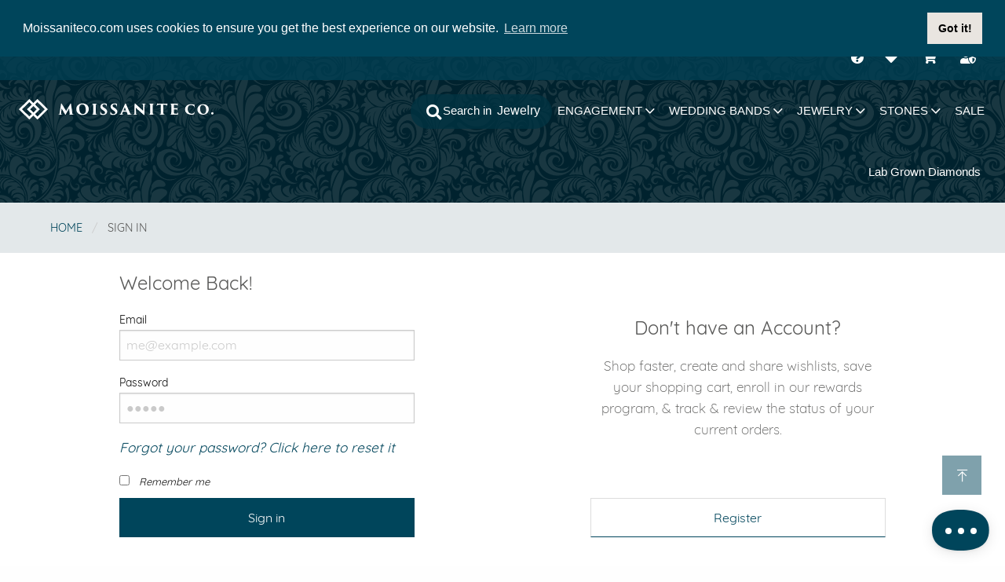

--- FILE ---
content_type: text/html; charset=UTF-8
request_url: https://www.moissaniteco.com/login?zen_redirect_uri=https://www.moissaniteco.com/moissanite/eng061
body_size: 8828
content:
<!DOCTYPE html>
<!--[if lt IE 7]>      <html class="no-js lt-ie9 lt-ie8 lt-ie7"> <![endif]-->
<!--[if IE 7]>         <html class="no-js lt-ie9 lt-ie8"> <![endif]-->
<!--[if IE 8]>         <html class="no-js lt-ie9"> <![endif]-->
<!--[if gt IE 8]><!--> <html lang="en" class="no-js fouc"> <!--<![endif]-->

<head hreflang="en">
    <!-- Global site tag (gtag.js) - Google Analytics -->
<script async src="https://www.googletagmanager.com/gtag/js?id=UA-2733746-2"></script>
<script>
  window.dataLayer = window.dataLayer || [];

  function gtag() {
    dataLayer.push(arguments);
  }
  gtag('js', new Date());

  gtag('config', 'UA-2733746-2');
  gtag('config', 'G-LXX5R330WR', {
    groups: 'GA4'
  }); // Google Analytics 4 property
</script>

<!-- Google Tag Manager -->
<script>
  (function(w, d, s, l, i) {
    w[l] = w[l] || [];
    w[l].push({
      'gtm.start': new Date().getTime(),
      event: 'gtm.js'
    });
    var f = d.getElementsByTagName(s)[0],
      j = d.createElement(s);
    j.async = true;
    j.src = "https://sub.moissaniteco.com/1ufqkevubh.js?" + i;
    f.parentNode.insertBefore(j, f);
  })(window, document, 'script', 'dataLayer', 'm=aWQ9R1RNLVRYNjJMUFY%3D&page=2');
</script>
<!-- End Google Tag Manager -->
    <meta charset="utf-8">
    <meta http-equiv="X-UA-Compatible" content="IE=edge,chrome=1">

        <title>MoissaniteCo.com</title>
<link rel="canonical" href="https://www.moissaniteco.com/login?zen_redirect_uri=https%3A%2F%2Fwww.moissaniteco.com%2Fmoissanite%2Feng061"/>



    
    <meta name="viewport" content="width=device-width, initial-scale=1.0">
    <meta name="base_url" content="https://www.moissaniteco.com">
    <meta name="csrf-token" content="HApikWTr3S0fZ28aUMBbJ3qlDXn8rRv4DZXi8TkT">

    
    
    
    
    
    
    

    
    

    <link rel="apple-touch-icon" sizes="180x180" href="https://www.moissaniteco.com/themes/frontend/v1/assets/img/favicon/apple-touch-icon.png">
    <link rel="icon" type="image/png" sizes="32x32" href="https://www.moissaniteco.com/themes/frontend/v1/assets/img/favicon/favicon-32x32.png">
    <link rel="icon" type="image/png" sizes="16x16" href="https://www.moissaniteco.com/themes/frontend/v1/assets/img/favicon/favicon-16x16.png">
    <!-- <link rel="manifest" type="image/png" href="https://www.moissaniteco.com/themes/frontend/v1/assets/img/favicon/manifest.json"> -->
    <link rel="mask-icon" href="https://www.moissaniteco.com/themes/frontend/v1/assets/img/favicon/safari-pinned-tab.svg" color="#5bbad5">
    <meta name="msapplication-TileColor" content="#00aba9">
    <meta name="theme-color" content="#ffffff">

    <!-- Pinterest Tag -->
<script>
!function(e){if(!window.pintrk){window.pintrk = function () {
window.pintrk.queue.push(Array.prototype.slice.call(arguments))};var
  n=window.pintrk;n.queue=[],n.version="3.0";var
  t=document.createElement("script");t.async=!0,t.src=e;var
  r=document.getElementsByTagName("script")[0];
  r.parentNode.insertBefore(t,r)}}("https://s.pinimg.com/ct/core.js");
pintrk('load', '2612559281896', {em: ''});
pintrk('page');
pintrk('track', 'pagevisit');
</script>
<noscript>
<img height="1" width="1" style="display:none;" alt=""
  src="https://ct.pinterest.com/v3/?event=init&tid=2612559281896&pd[em]=&noscript=1" />
</noscript>
<!-- end Pinterest Tag -->
    <!-- TikTok Tag -->
<script>
!function (w, d, t) {
  w.TiktokAnalyticsObject=t;var ttq=w[t]=w[t]||[];ttq.methods=["page","track","identify","instances","debug","on","off","once","ready","alias","group","enableCookie","disableCookie"],ttq.setAndDefer=function(t,e){t[e]=function(){t.push([e].concat(Array.prototype.slice.call(arguments,0)))}};for(var i=0;i<ttq.methods.length;i++)ttq.setAndDefer(ttq,ttq.methods[i]);ttq.instance=function(t){for(var e=ttq._i[t]||[],n=0;n<ttq.methods.length;n++)ttq.setAndDefer(e,ttq.methods[n]);return e},ttq.load=function(e,n){var i="https://analytics.tiktok.com/i18n/pixel/events.js";ttq._i=ttq._i||{},ttq._i[e]=[],ttq._i[e]._u=i,ttq._t=ttq._t||{},ttq._t[e]=+new Date,ttq._o=ttq._o||{},ttq._o[e]=n||{};var o=document.createElement("script");o.type="text/javascript",o.async=!0,o.src=i+"?sdkid="+e+"&lib="+t;var a=document.getElementsByTagName("script")[0];a.parentNode.insertBefore(o,a)};

  ttq.load('CI9L6NJC77U8RIVTMHH0');
  ttq.page();
}(window, document, 'ttq');
</script>
<!-- ./ TikTok Tag -->
    <!-- Metricool -->
<script>
    function loadScript(a) {
        var b = document.getElementsByTagName("head")[0],
            c = document.createElement("script");
        c.type = "text/javascript", c.src = "https://tracker.metricool.com/resources/be.js", c.onreadystatechange = a, c.onload = a, b.appendChild(c)
    }
    loadScript(function() {
        beTracker.t({
            hash: "7697fc37915540a8fc7d42f9efbca42d"
        })
    });
</script>
    
        <link rel="stylesheet" href="https://www.moissaniteco.com/cache/assets/frontend.v1.styles.ff1de22c98c3ac8449f5243d7717db08_1767121288.css">
    
    
        
    <script src="https://www.paypal.com/sdk/js?client-id=AXnS3gmhB4IVVGzmAz0XZAv24DE9dqGkFx6kLg8CylLby7MIhWdTICoT8oRR8UL4RZug_dxi4d4QUL2u&components=messages">
    </script>

    <!-- Meta Pixel Code -->
    <script>
        ! function(f, b, e, v, n, t, s) {
            if (f.fbq) return;
            n = f.fbq = function() {
                n.callMethod ?
                    n.callMethod.apply(n, arguments) : n.queue.push(arguments)
            };
            if (!f._fbq) f._fbq = n;
            n.push = n;
            n.loaded = !0;
            n.version = '2.0';
            n.queue = [];
            t = b.createElement(e);
            t.async = !0;
            t.src = v;
            s = b.getElementsByTagName(e)[0];
            s.parentNode.insertBefore(t, s)
        }(window, document, 'script',
            'https://connect.facebook.net/en_US/fbevents.js');
        fbq('init', '1258983117791768');
        fbq('track', 'PageView');
    </script>
    <noscript><img height="1" width="1" style="display:none"
            src="https://www.facebook.com/tr?id=1258983117791768&ev=PageView&noscript=1" /></noscript>
    <!-- End Meta Pixel Code -->

</head>
<body id="" class="base">

	<script>
  function toggleMessenger(e) {
    e.preventDefault()
    if (kayako.visibility() === 'minimized') {
      kayako.maximize()
    } else {
      kayako.minimize()
    }
    e.preventDefault()
  }

(function(d,a){function c(){
  var b=d.createElement("script");b.async=!0;b.type="text/javascript";b.src=a._settings.messengerUrl;b.crossOrigin="anonymous";var c=d.getElementsByTagName("script")[0];c.parentNode.insertBefore(b,c)}window.kayako=a;a.readyQueue=[];a.newEmbedCode=!0;a.ready=function(b){a.readyQueue.push(b)};

  kayako.ready(function () {
    kayako.config = {
      // hideLauncher: true
    }
  });

            var title = "Darn! You missed us!";
        var home = "Leave us a detailed message and we will get back to you the next business day.";
        var presence = false;
    
  a._settings={apiUrl:"https://moissaniteco.kayako.com/api/v1",teamName:"MoissaniteCo.com",homeTitles:[{"locale":"en-us","translation":title}],homeSubtitles:[{"locale":"en-us","translation":home}],messengerUrl:"https://moissaniteco.kayakocdn.com/messenger",realtimeUrl:"wss://kre.kayako.net/socket",widgets:{presence:{enabled:presence},twitter:{enabled:false,twitterHandle:"null"},articles:{enabled:false,sectionId:1}},styles:{primaryColor:"#00455B",homeBackground:"#00455b",homePattern: "https://assets.kayako.com/messenger/pattern-1--dark.svg",homeTextColor:"#FFFFFF"}};window.attachEvent?window.attachEvent("onload",c):window.addEventListener("load",c,!1)

  kayako.ready(function () {
    if (! presence) {
      var myIFrame = document.getElementById("kayako-messenger-frame");
      var content = myIFrame.contentWindow.document;
      var style = myIFrame.contentWindow.document.createElement('style');
      style.innerHTML = `.widget__presence {  display: none !important; } .home__content.shrink[data-v-2fd5aee2] {height: 68px; !important}`;
      myIFrame.contentWindow.document.head.appendChild(style);
    }

    kayako.config = {
      homeTitles: [
          {
            locale: 'en-us',
            translation: title
          }
      ],
      homeSubtitles: [
          {
            locale: 'en-us',
            translation: home
          }
      ]
    };

    // listen for realtime updates
    kayako.on('unread_messages_count_changed', function (count) {
      const element = document.getElementById('liveChatBtn')

      if (count > 0) {
        var suffix = count === 1 ? '' : 's'
        element.style.display = 'block'
        element.innerHTML = count + ' new message' + suffix
      } else {
        element.style.display = 'none'
      }

    })

  })

})(document,window.kayako||{});</script>

	<div class="off-canvas-wraper">

		<div class="off-canvas-content" data-off-canvas-content>

						
			<!--[if lt IE 7]>
			<p class="chromeframe">You are using an outdated browser. <a href="http://browsehappy.com/">Upgrade your browser today</a> or <a href="http://www.google.com/chromeframe/?redirect=true">install Google Chrome Frame</a> to better experience this site.</p>
			<![endif]-->


			<!-- Alerts / Notifications -->
			<div class="base-alerts">
								<div class="sales-banner text-center">
  <b><a href="/holiday-shopping">Valentine's Day Sitewide Sale. Code: love14.  Details</a></b>
</div>

<style>
.news-banner {
background:#00131a;
color: #bceea1 ;
font-size:10px;
}
  .sales-banner {
    background: #00131a;
  }
  
  .sales-banner a {
    color: red ;
  }

  .sales-banner a:hover {
    color: #fff ;
    border-bottom: 1px solid #    color: #9b9bfb;
  }
</style>
			</div>

			<main id="site">

				<!-- Site Header-->
								<header class="site-header" id="main-site-header">
				
					<!-- Top Navigation -->
					<div class="navigation navigation--top-bar">

						<div class="top-bar-sticky">

						<nav class="wsmenu clearfix">
    <ul class="wsmenu-list menu--top_v2 align-right show-for-large">
        <li>
            <a class="has-tip"
                href="https://www.moissaniteco.com/support"
                data-tooltip
                data-position="bottom"
                data-alignment="center"
                aria-haspopup="true"
                tabindex="8"
                title="Support"
                data-template-classes="tooltip--top-navigation">
                <i class="fas fa-question-circle fa-fw"></i>
            </a>
        </li>

        <li>
            <a class="has-tip has-count is-favorite"
                href="https://www.moissaniteco.com/moissanite/favorites"
                data-tooltip
                data-position="bottom"
                data-alignment="center"
                aria-haspopup="true"
                tabindex="9"
                title="Favorites"
                data-template-classes="tooltip--top-navigation">
                <i class="fas fa-heart fa-fw"></i>
                <span class="count" data-favorite-count>0</span>
            </a>
        </li>

        <li>
            <a class="has-tip has-count"
                href="https://www.moissaniteco.com/checkout/index.php?main_page=shopping_cart"
                data-tooltip
                data-position="bottom"
                data-alignment="center"
                aria-haspopup="true"
                tabindex="10"
                title="Shopping Cart"
                data-template-classes="tooltip--top-navigation">
                <i class="fas fa-shopping-cart fa-fw"></i>
                <span class="count">0</span>
            </a>
        </li>

                <li class="">
            <a class="has-tip"
                href="https://www.moissaniteco.com/login"
                data-tooltip
                data-position="bottom"
                data-alignment="center"
                aria-haspopup="true"
                tabindex="12"
                title="Login"
                data-template-classes="tooltip--top-navigation"
            >
                <i class="fas fa-user-shield fa-fw"></i>
            </a>
        </li>
            </ul>

  <label for="wsmainlinks" class="wsdownopener"><i class="fas fa-bars"></i></label>

  <a class="main-brand" href="https://www.moissaniteco.com">
      <img class="brand brand--long" src="https://www.moissaniteco.com/themes/frontend/v1/assets/img/brands/brand-moissaniteco-long-white.svg" alt="MoissaniteCo">
  </a>

  <input type="checkbox" id="wsmainlinks" class="wsdexpander" />

  <ul class="wsmenu-list">

    <li class="search-li">
        <form class="search search--global">
            <div class="search-container">

                <div class="search-group">
                    <div class="input-group">

                        <input class="search-input"
                            name="search-input"
                            id="search-input"
                            type="search" placeholder='Try "solitaire"'>

                        <select class="search-select" name="search-target">
                            <option value="jewelry" >Jewelry</option>
                            <option value="stones" >Stones</option>
                        </select>

                        <label for="search-input" class="search-icon show-for-large">
                            <i class="fas fa-search fa-fw"></i><span>Search in</span>
                        </label>

                        <button class="search-submit-button hide-for-large"><i class="fas fa-search fa-fw"></i><span>Search</span></button>

                    </div>
                </div>
          </div>
      </form>
    </li>

    <li aria-haspopup="true">
      <label for="engagement-ring-links" class="wsdownopener-sub"></label>

      <a href="https://www.moissaniteco.com/moissanite/engagement-rings">
          <span>ENGAGEMENT <i class="wsdmdownic fal fa-angle-down hide-for-small"></i></span>
      </a>

      <input type="checkbox" id="engagement-ring-links" class="wsdexpander" />

      <div class="wsmegamenu clearfix">

    <div class="megamenu-wrapper">

        <ul class="hide-for-large view-all">
            <li><a href="https://www.moissaniteco.com/moissanite/engagement-rings">View All <i class="fal fa-chevron-right"></i></a></li>
        </ul>

        <hr class="hide-for-large view-all-hr">

        <ul class="quarter">

            <li class="title"><span>featured styles</span></li>
            <li><a href="https://www.moissaniteco.com/moissanite/engagement-rings/with-side-stones"><i class="moi-style-with-side-stones"></i> Side Stones</a></li>
            <li><a href="https://www.moissaniteco.com/moissanite/engagement-rings/solitaire"><i class="moi-style-solitaire"></i> Solitaire</a></li>
            <li><a href="https://www.moissaniteco.com/moissanite/engagement-rings/three-stone"><i class="moi-style-three-stone"></i> Three Stone</a></li>
            <li><a href="https://www.moissaniteco.com/moissanite/engagement-rings/halo"><i class="moi-style-halo"></i> Halo</a></li>
            <li><a href="https://www.moissaniteco.com/moissanite/engagement-rings"><i class="fal fa-chevron-right shop-all"></i> All Styles</a></li>

        </ul>

        <ul class="quarter top-no-title">

            <li><a href="https://www.moissaniteco.com/moissanite/engagement-rings/nature"><i class="moi-style-nature"></i> Nature</a></li>
            <li><a href="https://www.moissaniteco.com/moissanite/engagement-rings/petite"><i class="moi-style-petite"></i> Petite</a></li>
            <li><a href="https://www.moissaniteco.com/moissanite/engagement-rings/infinity"><i class="moi-style-infinity"></i> Infinity</a></li>
            <li><a href="https://www.moissaniteco.com/moissanite/engagement-rings/unique"><i class="moi-style-unique"></i> Unique</a></li>
            <li><a href="https://www.moissaniteco.com/moissanite/engagement-rings/bezel"><i class="moi-style-bezel"></i> Bezel</a></li>

        </ul>

        <ul class="shape-li quarter">

            <li class="title"><span>featured shapes</span></li>
            <li><a href="https://www.moissaniteco.com/moissanite/engagement-rings/round"><i class="moi-shape-round"></i> Round</a></li>
            <li><a href="https://www.moissaniteco.com/moissanite/engagement-rings/cushion"><i class="moi-shape-cushion"></i> Cushion</a></li>
            <li><a href="https://www.moissaniteco.com/moissanite/engagement-rings/oval"><i class="moi-shape-oval"></i> Oval</a></li>
            <li><a href="https://www.moissaniteco.com/moissanite/engagement-rings/emerald"><i class="moi-shape-emerald"></i> Emerald</a></li>
            <li><a href="https://www.moissaniteco.com/moissanite/engagement-rings"><i class="fal fa-chevron-right shop-all"></i> All Shapes</a></li>


        </ul>

        <div class="quarter">
            <div class="title-wrapper">
                <span class="title">Featured Collections</span>
            </div>

            <div class="image-grid">

                <a href="https://www.moissaniteco.com/moissanite/engagement-rings/hidden-halo">
    <div class="card__detail card__detail--image">
        <img src="/cache/media/platform-medium/hidden-halo-collection_2606.jpg" alt="Hidden Halo collection" class="swiper-lazy swiper-lazy-loaded">

        <span class="name">Hidden Halo</span>
    </div>
</a>
    <a href="https://www.moissaniteco.com/moissanite/engagement-rings/halo">
    <div class="card__detail card__detail--image">
        <img src="/cache/media/platform-medium/halo-collection_2609.jpg" alt="Halo collection" class="swiper-lazy swiper-lazy-loaded">

        <span class="name">Halo</span>
    </div>
</a>
    <a href="https://www.moissaniteco.com/moissanite/engagement-rings/nature">
    <div class="card__detail card__detail--image">
        <img src="/cache/media/platform-medium/nature-inspired-collection_2608.jpg" alt="Nature collection" class="swiper-lazy swiper-lazy-loaded">

        <span class="name">Nature</span>
    </div>
</a>

            </div>

        </div>

    </div>

</div>
    </li>

    <li aria-haspopup="true">
      <label for="bands-links" class="wsdownopener-sub"></label>

      <a href="https://www.moissaniteco.com/moissanite/bands">
        <span>WEDDING BANDS <i class="wsdmdownic fal fa-angle-down hide-for-small"></i></span>
      </a>

      <input type="checkbox" id="bands-links" class="wsdexpander" />

      <div class="wsmegamenu clearfix">

    <div class="megamenu-wrapper">

        <ul class="half">

            <li class="title"><span>Shop by type</span></li>
            <li><a href="https://www.moissaniteco.com/moissanite/bands/stackable-band">Stackable</a></li>
            <li><a href="https://www.moissaniteco.com/moissanite/bands/anniversary-band">Anniversary</a></li>
            <li><a href="https://www.moissaniteco.com/moissanite/bands/eternity-band">Eternity</a></li>
            <li><a href="https://www.moissaniteco.com/moissanite/bands/plain-band">Plain</a></li>
            <li><a href="https://www.moissaniteco.com/moissanite/bands/mens-band">Mens</a></li>

        </ul>

        <div class="col-wrapper third half">
            <div class="title-wrapper">
                <span class="title">Featured Collections</span>
            </div>

            <div class="image-grid">

                <a href="https://www.moissaniteco.com/moissanite/bands/eternity-band">
    <div class="card__detail card__detail--image">
        <img src="/cache/media/platform-medium/eternity-collection_2607.jpg" alt="Eternity collection" class="swiper-lazy swiper-lazy-loaded">

        <span class="name">Eternity</span>
    </div>
</a>
    <a href="https://www.moissaniteco.com/moissanite/bands/anniversary-band">
    <div class="card__detail card__detail--image">
        <img src="/cache/media/platform-medium/anniversary-collection_2605.jpg" alt="Anniversary collection" class="swiper-lazy swiper-lazy-loaded">

        <span class="name">Anniversary</span>
    </div>
</a>
    <a href="https://www.moissaniteco.com/moissanite/bands/stackable-band">
    <div class="card__detail card__detail--image">
        <img src="/cache/media/platform-medium/stackable-collection_2604.jpg" alt="Stackable collection" class="swiper-lazy swiper-lazy-loaded">

        <span class="name">Stackable</span>
    </div>
</a>

            </div>

        </div>

    </div>

</div>
    </li>

    <li aria-haspopup="true">
      <label for="jewelry-links" class="wsdownopener-sub"></label>

      <a href="https://www.moissaniteco.com/moissanite">
        <span>JEWELRY <i class="wsdmdownic fal fa-angle-down hide-for-small"></i></span>
      </a>

      <input type="checkbox" id="jewelry-links" class="wsdexpander" />

      <div class="wsmegamenu clearfix">

    <div class="megamenu-wrapper">

        <ul class="fifth">

            <li class="title"><a href="https://www.moissaniteco.com/moissanite/earrings"><span>Earrings</span></a></li>
            

            

        </ul>

        <ul class="fifth">

            <li class="title"><a href="https://www.moissaniteco.com/moissanite/pendants"><span>Pendants</span></a></li>
            
            

        </ul>

        <ul class="fifth">

            <li class="title"><a href="https://www.moissaniteco.com/moissanite/pendants/necklace-pendants"><span>Necklace</span></a></li>
            
            

        </ul>

        <ul class="fifth">

            <li class="title"><a href="https://www.moissaniteco.com/moissanite/bracelets"><span>Bracelets</span></a></li>
            
            

        </ul>

        <ul class="fifth">
            <li class="title"><a href="https://www.moissaniteco.com/moissanite/right-hand-rings"><span>Right Hand Rings</span></a></li>
        </ul>

        

    </div>

</div>
    </li>

    <li>
      <label for="stones-links" class="wsdownopener-sub"></label>

      <a href="https://www.moissaniteco.com/moissanite/gemstones">
        <span>STONES <i class="wsdmdownic fal fa-angle-down hide-for-small"></i></span>
      </a>

      <input type="checkbox" id="stones-links" class="wsdexpander" />

      <div class="wsmegamenu clearfix">

    <div class="megamenu-wrapper">

        <ul class="third">

            <li class="title"><span>Shop by brand</span></li>
            <li><a href="https://www.moissaniteco.com/moissanite/gemstones/forever-one">Forever One</a></li>
            <li><a href="https://www.moissaniteco.com/moissanite/gemstones/moissaniteco">MoissaniteCo</a></li>
            <li><a href="https://www.moissaniteco.com/moissanite/gemstones/cultured">Colored Gems</a></li>

        </ul>

        <ul class="third shape-li">

            <li class="title"><span>Shop by shape</span></li>
            <li><a href="https://www.moissaniteco.com/moissanite/gemstones/round"><i class="moi-shape-round"></i> Round</a></li>
            <li><a href="https://www.moissaniteco.com/moissanite/gemstones/cushion"><i class="moi-shape-cushion"></i> Cushion</a></li>
            <li><a href="https://www.moissaniteco.com/moissanite/gemstones/emerald"><i class="moi-shape-emerald"></i> Emerald</a></li>
            <li><a href="https://www.moissaniteco.com/moissanite/gemstones/oval"><i class="moi-shape-oval"></i> Oval</a></li>
            <li><a href="https://www.moissaniteco.com/moissanite/gemstones/princess"><i class="moi-shape-princess"></i> Princess</a></li>
            <li><a href="https://www.moissaniteco.com/moissanite/gemstones"><i class="fal fa-chevron-right shop-all"></i> All Shapes</a></li>

        </ul>

        <ul class="third">

            <li class="title"><span>Shop by color</span></li>
            <li><a href="https://www.moissaniteco.com/moissanite/gemstones/white">White</a></li>
            <li><a href="https://www.moissaniteco.com/moissanite/gemstones/blue">Blue</a></li>
            <li><a href="https://www.moissaniteco.com/moissanite/gemstones/grey">Grey</a></li>
            <li><a href="https://www.moissaniteco.com/moissanite/gemstones/pink">Pink</a></li>
            <li><a href="https://www.moissaniteco.com/moissanite/gemstones/red">Red</a></li>
            <li><a href="https://www.moissaniteco.com/moissanite/gemstones/yellow">Yellow</a></li>
            <li><a href="https://www.moissaniteco.com/moissanite/gemstones/green">Green</a></li>
            <li><a href="https://www.moissaniteco.com/moissanite/gemstones/purple">Purple</a></li>

        </ul>


    </div>

</div>
    </li>

    

    
      


      

      
    

    <li>
      <a href="https://www.moissaniteco.com/moissanite/sale">
        <span>SALE</span>
      </a>
    </li>

    <li class="labgrown-li">
      <a href="https://www.labgrown.com/" target="_blank">
        <span>Lab Grown Diamonds</span>
      </a>
    </li>

    <li class="show-for-large"></li>

            <li class="hide-for-large">
            <a href="https://www.moissaniteco.com/login">
                <i class="fas fa-user-shield fa-fw"></i> <span>Sign In</span>
            </a>
        </li>
    
    <li class="hide-for-large">
      <a href="https://www.moissaniteco.com/support">
        <i class="fas fa-graduation-cap"></i><span>EDUCATION</span>
      </a>
    </li>

    <li class="hide-for-large">
      <a href="https://www.moissaniteco.com/support">
        <i class="fal fa-question-square"></i><span>SUPPORT</span>
      </a>
    </li>

    <li class="hide-for-large">
      <a href="https://www.moissaniteco.com/contact-us">
        <i class="fas fa-comment-lines"></i><span>CONTACT US</span>
      </a>
    </li>

  </ul>

  <ul class="menu menu--top align-right hide-for-large">

    <li>
        <a class="has-tip has-count is-favorite"
            href="https://www.moissaniteco.com/moissanite/favorites"
            data-tooltip
            data-position="bottom"
            data-alignment="center"
            aria-haspopup="true"
            data-disable-hover="true"
            tabindex="9"
            data-v-offset="-16"
            title="Favorites"
            data-template-classes="tooltip--top-navigation">
            <i class="fas fa-heart fa-fw"></i>
            <span class="count" data-favorite-count>0</span>
        </a>
    </li>


    <li>
        <a
        class=" has-tip has-count"
        href="https://www.moissaniteco.com/checkout/index.php?main_page=shopping_cart"
        data-tooltip
        data-position="bottom"
        data-alignment="center"
        aria-haspopup="true"
        data-disable-hover="true"
        tabindex="10"
        data-v-offset="-16"
        title="Cart"
        data-template-classes="tooltip--top-navigation">
            <i class="fas fa-shopping-cart"></i>
            <span class="count">0</span>
        </a>
    </li>

    
        <li class="show-for-large">
            <a class="" href="https://www.moissaniteco.com/login">
                <i class="fal fa-user-shield fa-fw"></i><span>Sign In</span>
            </a>
        </li>

    
</ul>
</nav>

					</div>

				</div>

				<div class="site-header__container grid-container">
				    <div class="site-header__landing grid-x align-middle">
				        <div class="cell auto">
													</div>
					</div>
				</div>

			</header>

			<!-- <div id="homepage-banner">
			  	<div class="grid-x align-center">
			    	<a href="https://www.moissaniteco.com/holiday-shopping"><img src="https://www.moissaniteco.com/themes/frontend/v1/assets/img/vday-sale-banner.jpg" alt="Valentine's Day Sale"></a>
			  	</div>
			</div> -->

			<!-- Page -->
			<div id="page">



				<!-- Page Header-->
				<div class="page-header show-for-small">

					<div id="page-bar" class="navigation navigation--page-bar">

						<div class="page-bar-sticky">

							<div class="grid-container">

    <div class="page-bar-row grid-x grid-margin-x align-middle">

        <div class="cell auto">
            <div id="breadcrumbs" class="grid-x grid-margin-x align-middle">
                <div class="cell">
                    <nav class="navigation navigation--breadcrumbs" aria-label="You are here:" role="navigation">
                        <ul class="breadcrumbs">
                            <li><a href="https://www.moissaniteco.com">home</a></li>
                            <li class="disabled">Sign In</li>
                        </ul>
                    </nav>
                </div>
            </div>
        </div>

    </div>

</div>

						</div>

					</div>

				</div>

				<!-- Page Content-->
				<div class="page-content">

					
<div class="page-content__container grid-container">

    
    <form id="login-form" role="form" method="post" accept-char="UTF-8" autocomplete="off" data-abide novalidate>

        
        <input type="hidden" name="_token" value="HApikWTr3S0fZ28aUMBbJ3qlDXn8rRv4DZXi8TkT">

        <div class="grid-x grid-margin-x align-spaced align-middle">

            <div class="cell small-10 large-4">

                <p class="lead">Welcome Back!</p>

                
                <div class="">

                    <label class="control-label" for="email">Email
                        <input class="form-control" type="email" name="email" id="email" value="" placeholder="me@example.com"
                        required
                        autofocus
                        data-parsley-trigger="change"
                        data-parsley-error-message="A valid email address is required.">

                        <span class="form-error">
                            Type your email address.
                        </span>

                    </label>

                </div>

                
                <div class="">

                    <label class="control-label" for="password">Password
                        <input class="form-control" type="password" name="password" id="password" placeholder="&#9679;&#9679;&#9679;&#9679;&#9679;"
                        required
                        data-parsley-trigger="change"
                        data-parsley-error-message="The password must be at least 6 characters.">

                        <span class="form-error">
                            Type your password.
                        </span>

                    </label>

                    <p class="help-text" style="margin-top: 5px; font-size: .9em;"><a href="https://www.moissaniteco.com/reminder">Forgot your password? Click here to reset it</a></p>

                </div>

                
                <div>

                    <label for="remember">

                        <input type="checkbox" name="remember" id="remember" value="1" />
                        <span class="help-text">
                            Remember me
                        </span>

                    </label>

                </div>

                
                <button class="button primary button--light expanded hide-for-large" type="submit">Sign in</button>

            </div>

            <div class="cell small-10 large-4 text-center">

                <hr class="hide-for-large">

                <div class="login-registration">

                    <p class="lead">Don&#039;t have an Account?</p>

                    <p class="text text--small">
                        Shop faster, create and share wishlists, save your shopping cart, enroll in our rewards program, & track & review the status of your current orders.
                    </p>

                    <a class="button button--light expanded hide-for-large" href="https://www.moissaniteco.com/register">Register </a>

                </div>

            </div>

        </div>

        <div class="grid-x grid-margin-x align-spaced align-middle show-for-large">
            <div class="cell small-10 large-4">
                
                <button class="button primary button--light expanded" type="submit">Sign in</button>
            </div>
            <div class="cell small-10 large-4">
                <a class="button button--light expanded" href="https://www.moissaniteco.com/register">Register </a>
            </div>
        </div>

    </form>

</div>


				</div>

				<!-- Page Footer-->
				<div class="page-footer">

					
				</div>

		</div>

		<!-- Base Footer -->
		<footer class="base-footer">
			<div class="base-footer__container">
    <div class="grid-container align-center">
        <div class="grid-x grid-margin-y grid-margin-x align-center social-networks">
            <div class="cell auto">
                <ul class="menu simple align-center text text--small" role="menu">
                    <li>
                        <a target="_blank" href="https://www.facebook.com/moissaniteco/">
                            <i class="fab fa-facebook-square"></i>
                            <span>Facebook</span>
                        </a>
                    </li>
                    <li>
                        <a target="_blank" href="https://www.instagram.com/moissaniteco/?hl=en">
                            <i class="fab fa-instagram"></i>
                            <span>Instagram</span>
                        </a>
                    </li>
                    <li>
                        <a target="_blank" href="https://www.youtube.com/user/MoissaniteCo">
                            <i class="fab fa-youtube"></i>
                            <span>YouTube</span>
                        </a>
                    </li>
                    <li>
                        <a target="_blank" href="https://www.pinterest.com/moissaniteco/">
                            <i class="fab fa-pinterest"></i>
                            <span>Pinterest</span>
                        </a>
                    </li>
                </ul>
            </div>
        </div>

        <div class="grid-x align-justify footer-divider" id="fat-footer">
            <div class="cell small-6">
                <div class="footer-links">
                    <div class="footer-heading">Find</div>

                    <a href="https://www.moissaniteco.com/moissanite/engagement-rings/bezel">Bezel Ring Collection</a>
                    <a href="https://www.moissaniteco.com/moissanite/infinity/all:twisted">Infinity Ring Collection</a>
                    <a href="https://www.moissaniteco.com/moissanite/floral">Floral Nature Inspired Collection</a>
                    <a href="https://www.moissaniteco.com/moissanite/engagement-rings/celtic">Celtic Collection</a>
                    <a href="https://www.moissaniteco.com/moissanite/engagement-rings/halo">Halo Collection</a>
                    <a href="https://www.moissaniteco.com/moissanite/engagement-rings/hidden-halo">Hidden Halo Collection</a>
                    <a href="https://www.moissaniteco.com/moissanite/engagement-rings/solitaire">Solitaire Collection</a>
                    <a href="https://www.moissaniteco.com/moissanite/engagement-rings/three-stone">3-Stone Ring Collection</a>
                    <a href="https://www.moissaniteco.com/moissanite/bands/stackable-band">Stackable Ring Collection</a>
                    <a href="https://www.moissaniteco.com/moissanite/engagement-rings/petite">Petite Style Collection</a>
                    <a href="https://www.moissaniteco.com/moissanite/engagement-rings/antique">Antique Inspired Collection</a>
                    <a href="https://www.moissaniteco.com/moissanite/engagement-rings/pave">Pave Bridal Collection</a>
                </div>
            </div>

            <div class="cell small-6">
                <div class="text text-right">
                    <ul class="menu menu--footer" role="navigation">
	<li class=" dropdown">
	<a target="_self" href="#" id="drop-site-footer-company" role="button" class="dropdown-toggle" data-toggle="dropdown">
		<i class=""></i>
		<span>Company</span>
				<b class="caret"></b>
			</a>

			<ul class="dropdown-menu" role="menu" aria-labelledby="drop-site-footer-company">
		<li class=" dropdown">
	<a target="_self" href="https://www.moissaniteco.com/about-us">
		<i class=""></i>
		<span>About Us</span>
			</a>

	</li>
<li class=" dropdown">
	<a target="_self" href="https://www.moissaniteco.com/your-moissanite-love-story">
		<i class=""></i>
		<span>Your MoissaniteCo Story</span>
			</a>

	</li>
<li class=" dropdown">
	<a target="_self" href="https://www.moissaniteco.com/recycled-metals">
		<i class=""></i>
		<span>Recycled Precious Metals</span>
			</a>

	</li>
<li class=" dropdown">
	<a target="_self" href="https://www.moissaniteco.com/moissaniteco-reviews">
		<i class=""></i>
		<span>Reviews</span>
			</a>

	</li>
		</ul>
	</li>
<li class=" dropdown">
	<a target="_self" href="#" id="drop-site-footer-discover-moissanite" role="button" class="dropdown-toggle" data-toggle="dropdown">
		<i class=""></i>
		<span>Discover Moissanite</span>
				<b class="caret"></b>
			</a>

			<ul class="dropdown-menu" role="menu" aria-labelledby="drop-site-footer-discover-moissanite">
		<li class=" dropdown">
	<a target="_self" href="https://www.moissaniteco.com/what-is-moissanite">
		<i class=""></i>
		<span>What is Moissanite</span>
			</a>

	</li>
<li class=" dropdown">
	<a target="_self" href="https://www.moissaniteco.com/moissanite-history">
		<i class=""></i>
		<span>Moissanite History</span>
			</a>

	</li>
<li class=" dropdown">
	<a target="_self" href="https://www.moissaniteco.com/moissanite-vs-diamond">
		<i class=""></i>
		<span>Moissanite vs. Diamond</span>
			</a>

	</li>
		</ul>
	</li>
<li class=" dropdown">
	<a target="_self" href="#" id="drop-site-footer-customer-care" role="button" class="dropdown-toggle" data-toggle="dropdown">
		<i class=""></i>
		<span>Customer Care</span>
				<b class="caret"></b>
			</a>

			<ul class="dropdown-menu" role="menu" aria-labelledby="drop-site-footer-customer-care">
		<li class=" dropdown">
	<a target="_self" href="https://www.moissaniteco.com/international-shipping">
		<i class=""></i>
		<span>Free Shipping</span>
			</a>

	</li>
<li class=" dropdown">
	<a target="_self" href="https://www.moissaniteco.com/return-policy">
		<i class=""></i>
		<span>Return Policy</span>
			</a>

	</li>
<li class=" dropdown">
	<a target="_self" href="https://www.moissaniteco.com/jewelry-warranty">
		<i class=""></i>
		<span>Moissanite Jewelry Warranty</span>
			</a>

	</li>
<li class=" dropdown">
	<a target="_self" href="https://www.moissaniteco.com/loyalty-rewards-program">
		<i class=""></i>
		<span>Loyalty Rewards Program</span>
			</a>

	</li>
<li class=" dropdown">
	<a target="_self" href="https://www.moissaniteco.com/payment-options">
		<i class=""></i>
		<span>Financing Options</span>
			</a>

	</li>
		</ul>
	</li>
<li class=" dropdown">
	<a target="_self" href="#" id="drop-site-footer-contact-us" role="button" class="dropdown-toggle" data-toggle="dropdown">
		<i class=""></i>
		<span>Contact Us</span>
				<b class="caret"></b>
			</a>

			<ul class="dropdown-menu" role="menu" aria-labelledby="drop-site-footer-contact-us">
		<li class=" dropdown">
	<a target="_self" href="https://www.moissaniteco.com/contact-us">
		<i class=""></i>
		<span>Email Us</span>
			</a>

	</li>
<li class=" dropdown">
	<a target="_self" href="https://www.moissaniteco.com/contact-us">
		<i class=""></i>
		<span>Live Chat</span>
			</a>

	</li>
<li class=" dropdown">
	<a target="_blank" href="https://support.moissaniteco.com/">
		<i class=""></i>
		<span>Help Center</span>
			</a>

	</li>
		</ul>
	</li>
</ul>
                </div>
            </div>
        </div>

        <div class="grid-x align-justify footer-divider lower-footer">
            <ul class="menu simple xalign-right text text--small hide-for-small-only" role="menu">
                <li>&copy; MoissaniteCo. All rights reserved.</li>
            </ul>

            <ul class="menu simple text text--tiny align-right">
                <li>
                    <a href="https://support.moissaniteco.com/" target="_blank">Help</a>
                </li>
                <li>
                    <a href="https://www.moissaniteco.com/contact-us">Chat</a>
                </li>
                <li>
                    <a href="https://www.moissaniteco.com/contact-us">Email</a>
                </li>
                <li>
                    <a id="data-ajax-privacy-policy" href="https://www.moissaniteco.com/privacy-policy" data-ajax-open="content/privacy-policy">Privacy</a>
                </li>
                <li>
                    <a id="data-ajax-terms-of-use" href="https://www.moissaniteco.com/terms-of-use" data-ajax-open="content/terms-of-use">Terms</a>
                </li>
            </ul>
        </div>
    </div>
</div>
		</footer>

	</main>

	<button class="button button--close-modal" data-kayako></button>
</div>
</div>

<div id="modal-ajax" class="large reveal" data-reveal>
	<div class="modal-wrapper">
		<p class="lead" data-ajax-title></p>
		<p class="text text--tiny">Last Updated: <span data-ajax-date></span></p>
		<div data-ajax-content></div>

		<button class="button button--close-modal" data-close aria-label="Close modal" type="button">
			<i></i>
		</button>
	</div>
</div>




<script rel="javascript" src="https://www.moissaniteco.com/cache/assets/frontend.v1.scripts.31f7c02f2054c368548c07ae6de89366_1767120969.js"></script>



<script>
$(document).ready(function() {
	$('html').removeClass('fouc');
});
</script>

<a href="#" id="back-to-top"><i class="fal fa-arrow-to-top"></i></a>

</body>

</html>


--- FILE ---
content_type: text/css
request_url: https://www.moissaniteco.com/cache/assets/frontend.v1.styles.ff1de22c98c3ac8449f5243d7717db08_1767121288.css
body_size: 101795
content:
/**
 * selectize.css (v0.12.6)
 * Copyright (c) 2013–2015 Brian Reavis & contributors
 *
 * Licensed under the Apache License, Version 2.0 (the "License"); you may not use this
 * file except in compliance with the License. You may obtain a copy of the License at:
 * http://www.apache.org/licenses/LICENSE-2.0
 *
 * Unless required by applicable law or agreed to in writing, software distributed under
 * the License is distributed on an "AS IS" BASIS, WITHOUT WARRANTIES OR CONDITIONS OF
 * ANY KIND, either express or implied. See the License for the specific language
 * governing permissions and limitations under the License.
 *
 * @author Brian Reavis <brian@thirdroute.com>
 */.selectize-control.plugin-drag_drop.multi > .selectize-input > div.ui-sortable-placeholder{visibility:visible !important;background:#f2f2f2 !important;background:rgba(0, 0, 0, 0.06) !important;border:0 none !important;-webkit-box-shadow:inset 0 0 12px 4px #fff;box-shadow:inset 0 0 12px 4px #fff}.selectize-control.plugin-drag_drop .ui-sortable-placeholder::after{content:'!';visibility:hidden}.selectize-control.plugin-drag_drop .ui-sortable-helper{-webkit-box-shadow:0 2px 5px rgba(0, 0, 0, 0.2);box-shadow:0 2px 5px rgba(0, 0, 0, 0.2)}.selectize-dropdown-header{position:relative;padding:5px 8px;border-bottom:1px solid #d0d0d0;background:#f8f8f8;-webkit-border-radius:3px 3px 0 0;-moz-border-radius:3px 3px 0 0;border-radius:3px 3px 0 0}.selectize-dropdown-header-close{position:absolute;right:8px;top:50%;color:#303030;opacity:0.4;margin-top:-12px;line-height:20px;font-size:20px !important}.selectize-dropdown-header-close:hover{color:#000000}.selectize-dropdown.plugin-optgroup_columns .optgroup{border-right:1px solid #f2f2f2;border-top:0 none;float:left;-webkit-box-sizing:border-box;-moz-box-sizing:border-box;box-sizing:border-box}.selectize-dropdown.plugin-optgroup_columns .optgroup:last-child{border-right:0 none}.selectize-dropdown.plugin-optgroup_columns .optgroup:before{display:none}.selectize-dropdown.plugin-optgroup_columns .optgroup-header{border-top:0 none}.selectize-control.plugin-remove_button [data-value]{position:relative;padding-right:24px !important}.selectize-control.plugin-remove_button [data-value] .remove{z-index:1;position:absolute;top:0;right:0;bottom:0;width:17px;text-align:center;font-weight:bold;font-size:12px;color:inherit;text-decoration:none;vertical-align:middle;display:inline-block;padding:2px 0 0 0;border-left:1px solid #d0d0d0;-webkit-border-radius:0 2px 2px 0;-moz-border-radius:0 2px 2px 0;border-radius:0 2px 2px 0;-webkit-box-sizing:border-box;-moz-box-sizing:border-box;box-sizing:border-box}.selectize-control.plugin-remove_button [data-value] .remove:hover{background:rgba(0, 0, 0, 0.05)}.selectize-control.plugin-remove_button [data-value].active .remove{border-left-color:#cacaca}.selectize-control.plugin-remove_button .disabled [data-value] .remove:hover{background:none}.selectize-control.plugin-remove_button .disabled [data-value] .remove{border-left-color:#ffffff}.selectize-control.plugin-remove_button .remove-single{position:absolute;right:0;top:0;font-size:23px}.selectize-control{position:relative}.selectize-dropdown,.selectize-input,.selectize-input input{color:#303030;font-family:inherit;font-size:13px;line-height:18px;-webkit-font-smoothing:inherit}.selectize-input,.selectize-control.single .selectize-input.input-active{background:#fff;cursor:text;display:inline-block}.selectize-input{border:1px solid #d0d0d0;padding:8px 8px;display:inline-block;width:100%;overflow:hidden;position:relative;z-index:1;-webkit-box-sizing:border-box;-moz-box-sizing:border-box;box-sizing:border-box;-webkit-box-shadow:inset 0 1px 1px rgba(0, 0, 0, 0.1);box-shadow:inset 0 1px 1px rgba(0, 0, 0, 0.1);-webkit-border-radius:3px;-moz-border-radius:3px;border-radius:3px}.selectize-control.multi .selectize-input.has-items{padding:6px 8px 3px}.selectize-input.full{background-color:#fff}.selectize-input.disabled,.selectize-input.disabled *{cursor:default !important}.selectize-input.focus{-webkit-box-shadow:inset 0 1px 2px rgba(0, 0, 0, 0.15);box-shadow:inset 0 1px 2px rgba(0, 0, 0, 0.15)}.selectize-input.dropdown-active{-webkit-border-radius:3px 3px 0 0;-moz-border-radius:3px 3px 0 0;border-radius:3px 3px 0 0}.selectize-input > *{vertical-align:baseline;display:-moz-inline-stack;display:inline-block;zoom:1;*display:inline}.selectize-control.multi .selectize-input > div{cursor:pointer;margin:0 3px 3px 0;padding:2px 6px;background:#f2f2f2;color:#303030;border:0 solid #d0d0d0}.selectize-control.multi .selectize-input > div.active{background:#e8e8e8;color:#303030;border:0 solid #cacaca}.selectize-control.multi .selectize-input.disabled > div,.selectize-control.multi .selectize-input.disabled > div.active{color:#7d7d7d;background:#ffffff;border:0 solid #ffffff}.selectize-input > input{display:inline-block !important;padding:0 !important;min-height:0 !important;max-height:none !important;max-width:100% !important;margin:0 2px 0 0 !important;text-indent:0 !important;border:0 none !important;background:none !important;line-height:inherit !important;-webkit-user-select:auto !important;-webkit-box-shadow:none !important;box-shadow:none !important}.selectize-input > input::-ms-clear{display:none}.selectize-input > input:focus{outline:none !important}.selectize-input::after{content:' ';display:block;clear:left}.selectize-input.dropdown-active::before{content:' ';display:block;position:absolute;background:#f0f0f0;height:1px;bottom:0;left:0;right:0}.selectize-dropdown{position:absolute;z-index:10;border:1px solid #d0d0d0;background:#fff;margin:-1px 0 0 0;border-top:0 none;-webkit-box-sizing:border-box;-moz-box-sizing:border-box;box-sizing:border-box;-webkit-box-shadow:0 1px 3px rgba(0, 0, 0, 0.1);box-shadow:0 1px 3px rgba(0, 0, 0, 0.1);-webkit-border-radius:0 0 3px 3px;-moz-border-radius:0 0 3px 3px;border-radius:0 0 3px 3px}.selectize-dropdown [data-selectable]{cursor:pointer;overflow:hidden}.selectize-dropdown [data-selectable] .highlight{background:rgba(125, 168, 208, 0.2);-webkit-border-radius:1px;-moz-border-radius:1px;border-radius:1px}.selectize-dropdown .option,.selectize-dropdown .optgroup-header{padding:5px 8px}.selectize-dropdown .option,.selectize-dropdown [data-disabled],.selectize-dropdown [data-disabled] [data-selectable].option{cursor:inherit;opacity:0.5}.selectize-dropdown [data-selectable].option{opacity:1}.selectize-dropdown .optgroup:first-child .optgroup-header{border-top:0 none}.selectize-dropdown .optgroup-header{color:#303030;background:#fff;cursor:default}.selectize-dropdown .active{background-color:#f5fafd;color:#495c68}.selectize-dropdown .active.create{color:#495c68}.selectize-dropdown .create{color:rgba(48, 48, 48, 0.5)}.selectize-dropdown-content{overflow-y:auto;overflow-x:hidden;max-height:200px;-webkit-overflow-scrolling:touch}.selectize-control.single .selectize-input,.selectize-control.single .selectize-input input{cursor:pointer}.selectize-control.single .selectize-input.input-active,.selectize-control.single .selectize-input.input-active input{cursor:text}.selectize-control.single .selectize-input:after{content:' ';display:block;position:absolute;top:50%;right:15px;margin-top:-3px;width:0;height:0;border-style:solid;border-width:5px 5px 0 5px;border-color:#808080 transparent transparent transparent}.selectize-control.single .selectize-input.dropdown-active:after{margin-top:-4px;border-width:0 5px 5px 5px;border-color:transparent transparent #808080 transparent}.selectize-control.rtl.single .selectize-input:after{left:15px;right:auto}.selectize-control.rtl .selectize-input > input{margin:0 4px 0 -2px !important}.selectize-control .selectize-input.disabled{opacity:0.5;background-color:#fafafa}/**
 * selectize.default.css (v0.12.6) - Default Theme
 * Copyright (c) 2013–2015 Brian Reavis & contributors
 *
 * Licensed under the Apache License, Version 2.0 (the "License"); you may not use this
 * file except in compliance with the License. You may obtain a copy of the License at:
 * http://www.apache.org/licenses/LICENSE-2.0
 *
 * Unless required by applicable law or agreed to in writing, software distributed under
 * the License is distributed on an "AS IS" BASIS, WITHOUT WARRANTIES OR CONDITIONS OF
 * ANY KIND, either express or implied. See the License for the specific language
 * governing permissions and limitations under the License.
 *
 * @author Brian Reavis <brian@thirdroute.com>
 */.selectize-control.plugin-drag_drop.multi > .selectize-input > div.ui-sortable-placeholder{visibility:visible !important;background:#f2f2f2 !important;background:rgba(0, 0, 0, 0.06) !important;border:0 none !important;-webkit-box-shadow:inset 0 0 12px 4px #fff;box-shadow:inset 0 0 12px 4px #fff}.selectize-control.plugin-drag_drop .ui-sortable-placeholder::after{content:'!';visibility:hidden}.selectize-control.plugin-drag_drop .ui-sortable-helper{-webkit-box-shadow:0 2px 5px rgba(0, 0, 0, 0.2);box-shadow:0 2px 5px rgba(0, 0, 0, 0.2)}.selectize-dropdown-header{position:relative;padding:5px 8px;border-bottom:1px solid #d0d0d0;background:#f8f8f8;-webkit-border-radius:3px 3px 0 0;-moz-border-radius:3px 3px 0 0;border-radius:3px 3px 0 0}.selectize-dropdown-header-close{position:absolute;right:8px;top:50%;color:#303030;opacity:0.4;margin-top:-12px;line-height:20px;font-size:20px !important}.selectize-dropdown-header-close:hover{color:#000000}.selectize-dropdown.plugin-optgroup_columns .optgroup{border-right:1px solid #f2f2f2;border-top:0 none;float:left;-webkit-box-sizing:border-box;-moz-box-sizing:border-box;box-sizing:border-box}.selectize-dropdown.plugin-optgroup_columns .optgroup:last-child{border-right:0 none}.selectize-dropdown.plugin-optgroup_columns .optgroup:before{display:none}.selectize-dropdown.plugin-optgroup_columns .optgroup-header{border-top:0 none}.selectize-control.plugin-remove_button [data-value]{position:relative;padding-right:24px !important}.selectize-control.plugin-remove_button [data-value] .remove{z-index:1;position:absolute;top:0;right:0;bottom:0;width:17px;text-align:center;font-weight:bold;font-size:12px;color:inherit;text-decoration:none;vertical-align:middle;display:inline-block;padding:2px 0 0 0;border-left:1px solid #0073bb;-webkit-border-radius:0 2px 2px 0;-moz-border-radius:0 2px 2px 0;border-radius:0 2px 2px 0;-webkit-box-sizing:border-box;-moz-box-sizing:border-box;box-sizing:border-box}.selectize-control.plugin-remove_button [data-value] .remove:hover{background:rgba(0, 0, 0, 0.05)}.selectize-control.plugin-remove_button [data-value].active .remove{border-left-color:#00578d}.selectize-control.plugin-remove_button .disabled [data-value] .remove:hover{background:none}.selectize-control.plugin-remove_button .disabled [data-value] .remove{border-left-color:#aaaaaa}.selectize-control.plugin-remove_button .remove-single{position:absolute;right:0;top:0;font-size:23px}.selectize-control{position:relative}.selectize-dropdown,.selectize-input,.selectize-input input{color:#303030;font-family:inherit;font-size:13px;line-height:18px;-webkit-font-smoothing:inherit}.selectize-input,.selectize-control.single .selectize-input.input-active{background:#fff;cursor:text;display:inline-block}.selectize-input{border:1px solid #d0d0d0;padding:8px 8px;display:inline-block;width:100%;overflow:hidden;position:relative;z-index:1;-webkit-box-sizing:border-box;-moz-box-sizing:border-box;box-sizing:border-box;-webkit-box-shadow:inset 0 1px 1px rgba(0, 0, 0, 0.1);box-shadow:inset 0 1px 1px rgba(0, 0, 0, 0.1);-webkit-border-radius:3px;-moz-border-radius:3px;border-radius:3px}.selectize-control.multi .selectize-input.has-items{padding:5px 8px 2px}.selectize-input.full{background-color:#fff}.selectize-input.disabled,.selectize-input.disabled *{cursor:default !important}.selectize-input.focus{-webkit-box-shadow:inset 0 1px 2px rgba(0, 0, 0, 0.15);box-shadow:inset 0 1px 2px rgba(0, 0, 0, 0.15)}.selectize-input.dropdown-active{-webkit-border-radius:3px 3px 0 0;-moz-border-radius:3px 3px 0 0;border-radius:3px 3px 0 0}.selectize-input > *{vertical-align:baseline;display:-moz-inline-stack;display:inline-block;zoom:1;*display:inline}.selectize-control.multi .selectize-input > div{cursor:pointer;margin:0 3px 3px 0;padding:2px 6px;background:#1da7ee;color:#fff;border:1px solid #0073bb}.selectize-control.multi .selectize-input > div.active{background:#92c836;color:#fff;border:1px solid #00578d}.selectize-control.multi .selectize-input.disabled > div,.selectize-control.multi .selectize-input.disabled > div.active{color:#ffffff;background:#d2d2d2;border:1px solid #aaaaaa}.selectize-input > input{display:inline-block !important;padding:0 !important;min-height:0 !important;max-height:none !important;max-width:100% !important;margin:0 1px !important;text-indent:0 !important;border:0 none !important;background:none !important;line-height:inherit !important;-webkit-user-select:auto !important;-webkit-box-shadow:none !important;box-shadow:none !important}.selectize-input > input::-ms-clear{display:none}.selectize-input > input:focus{outline:none !important}.selectize-input::after{content:' ';display:block;clear:left}.selectize-input.dropdown-active::before{content:' ';display:block;position:absolute;background:#f0f0f0;height:1px;bottom:0;left:0;right:0}.selectize-dropdown{position:absolute;z-index:10;border:1px solid #d0d0d0;background:#fff;margin:-1px 0 0 0;border-top:0 none;-webkit-box-sizing:border-box;-moz-box-sizing:border-box;box-sizing:border-box;-webkit-box-shadow:0 1px 3px rgba(0, 0, 0, 0.1);box-shadow:0 1px 3px rgba(0, 0, 0, 0.1);-webkit-border-radius:0 0 3px 3px;-moz-border-radius:0 0 3px 3px;border-radius:0 0 3px 3px}.selectize-dropdown [data-selectable]{cursor:pointer;overflow:hidden}.selectize-dropdown [data-selectable] .highlight{background:rgba(125, 168, 208, 0.2);-webkit-border-radius:1px;-moz-border-radius:1px;border-radius:1px}.selectize-dropdown .option,.selectize-dropdown .optgroup-header{padding:5px 8px}.selectize-dropdown .option,.selectize-dropdown [data-disabled],.selectize-dropdown [data-disabled] [data-selectable].option{cursor:inherit;opacity:0.5}.selectize-dropdown [data-selectable].option{opacity:1}.selectize-dropdown .optgroup:first-child .optgroup-header{border-top:0 none}.selectize-dropdown .optgroup-header{color:#303030;background:#fff;cursor:default}.selectize-dropdown .active{background-color:#f5fafd;color:#495c68}.selectize-dropdown .active.create{color:#495c68}.selectize-dropdown .create{color:rgba(48, 48, 48, 0.5)}.selectize-dropdown-content{overflow-y:auto;overflow-x:hidden;max-height:200px;-webkit-overflow-scrolling:touch}.selectize-control.single .selectize-input,.selectize-control.single .selectize-input input{cursor:pointer}.selectize-control.single .selectize-input.input-active,.selectize-control.single .selectize-input.input-active input{cursor:text}.selectize-control.single .selectize-input:after{content:' ';display:block;position:absolute;top:50%;right:15px;margin-top:-3px;width:0;height:0;border-style:solid;border-width:5px 5px 0 5px;border-color:#808080 transparent transparent transparent}.selectize-control.single .selectize-input.dropdown-active:after{margin-top:-4px;border-width:0 5px 5px 5px;border-color:transparent transparent #808080 transparent}.selectize-control.rtl.single .selectize-input:after{left:15px;right:auto}.selectize-control.rtl .selectize-input > input{margin:0 4px 0 -2px !important}.selectize-control .selectize-input.disabled{opacity:0.5;background-color:#fafafa}.selectize-control.multi .selectize-input.has-items{padding-left:5px;padding-right:5px}.selectize-control.multi .selectize-input.disabled [data-value]{color:#999;text-shadow:none;background:none;-webkit-box-shadow:none;box-shadow:none}.selectize-control.multi .selectize-input.disabled [data-value],.selectize-control.multi .selectize-input.disabled [data-value] .remove{border-color:#e6e6e6}.selectize-control.multi .selectize-input.disabled [data-value] .remove{background:none}.selectize-control.multi .selectize-input [data-value]{text-shadow:0 1px 0 rgba(0, 51, 83, 0.3);-webkit-border-radius:3px;-moz-border-radius:3px;border-radius:3px;background-color:#1b9dec;background-image:-moz-linear-gradient(top, #1da7ee, #178ee9);background-image:-webkit-gradient(linear, 0 0, 0 100%, from(#1da7ee), to(#178ee9));background-image:-webkit-linear-gradient(top, #1da7ee, #178ee9);background-image:-o-linear-gradient(top, #1da7ee, #178ee9);background-image:linear-gradient(to bottom, #1da7ee, #178ee9);background-repeat:repeat-x;filter:progid:DXImageTransform.Microsoft.gradient(startColorstr='#ff1da7ee', endColorstr='#ff178ee9', GradientType=0);-webkit-box-shadow:0 1px 0 rgba(0,0,0,0.2),inset 0 1px rgba(255,255,255,0.03);box-shadow:0 1px 0 rgba(0,0,0,0.2),inset 0 1px rgba(255,255,255,0.03)}.selectize-control.multi .selectize-input [data-value].active{background-color:#0085d4;background-image:-moz-linear-gradient(top, #008fd8, #0075cf);background-image:-webkit-gradient(linear, 0 0, 0 100%, from(#008fd8), to(#0075cf));background-image:-webkit-linear-gradient(top, #008fd8, #0075cf);background-image:-o-linear-gradient(top, #008fd8, #0075cf);background-image:linear-gradient(to bottom, #008fd8, #0075cf);background-repeat:repeat-x;filter:progid:DXImageTransform.Microsoft.gradient(startColorstr='#ff008fd8', endColorstr='#ff0075cf', GradientType=0)}.selectize-control.single .selectize-input{-webkit-box-shadow:0 1px 0 rgba(0,0,0,0.05), inset 0 1px 0 rgba(255,255,255,0.8);box-shadow:0 1px 0 rgba(0,0,0,0.05), inset 0 1px 0 rgba(255,255,255,0.8);background-color:#f9f9f9;background-image:-moz-linear-gradient(top, #fefefe, #f2f2f2);background-image:-webkit-gradient(linear, 0 0, 0 100%, from(#fefefe), to(#f2f2f2));background-image:-webkit-linear-gradient(top, #fefefe, #f2f2f2);background-image:-o-linear-gradient(top, #fefefe, #f2f2f2);background-image:linear-gradient(to bottom, #fefefe, #f2f2f2);background-repeat:repeat-x;filter:progid:DXImageTransform.Microsoft.gradient(startColorstr='#fffefefe', endColorstr='#fff2f2f2', GradientType=0)}.selectize-control.single .selectize-input,.selectize-dropdown.single{border-color:#b8b8b8}.selectize-dropdown .optgroup-header{padding-top:7px;font-weight:bold;font-size:0.85em}.selectize-dropdown .optgroup{border-top:1px solid #f0f0f0}.selectize-dropdown .optgroup:first-child{border-top:0 none}/**
 * Swiper 4.5.1
 * Most modern mobile touch slider and framework with hardware accelerated transitions
 * http://www.idangero.us/swiper/
 *
 * Copyright 2014-2019 Vladimir Kharlampidi
 *
 * Released under the MIT License
 *
 * Released on: September 13, 2019
 */.swiper-container{margin-left:auto;margin-right:auto;position:relative;overflow:hidden;list-style:none;padding:0;z-index:1}.swiper-container-no-flexbox .swiper-slide{float:left}.swiper-container-vertical>.swiper-wrapper{-webkit-box-orient:vertical;-webkit-box-direction:normal;-webkit-flex-direction:column;-ms-flex-direction:column;flex-direction:column}.swiper-wrapper{position:relative;width:100%;height:100%;z-index:1;display:-webkit-box;display:-webkit-flex;display:-ms-flexbox;display:flex;-webkit-transition-property:-webkit-transform;transition-property:-webkit-transform;-o-transition-property:transform;transition-property:transform;transition-property:transform,-webkit-transform;-webkit-box-sizing:content-box;box-sizing:content-box}.swiper-container-android .swiper-slide,.swiper-wrapper{-webkit-transform:translate3d(0,0,0);transform:translate3d(0,0,0)}.swiper-container-multirow>.swiper-wrapper{-webkit-flex-wrap:wrap;-ms-flex-wrap:wrap;flex-wrap:wrap}.swiper-container-free-mode>.swiper-wrapper{-webkit-transition-timing-function:ease-out;-o-transition-timing-function:ease-out;transition-timing-function:ease-out;margin:0 auto}.swiper-slide{-webkit-flex-shrink:0;-ms-flex-negative:0;flex-shrink:0;width:100%;height:100%;position:relative;-webkit-transition-property:-webkit-transform;transition-property:-webkit-transform;-o-transition-property:transform;transition-property:transform;transition-property:transform,-webkit-transform}.swiper-slide-invisible-blank{visibility:hidden}.swiper-container-autoheight,.swiper-container-autoheight .swiper-slide{height:auto}.swiper-container-autoheight .swiper-wrapper{-webkit-box-align:start;-webkit-align-items:flex-start;-ms-flex-align:start;align-items:flex-start;-webkit-transition-property:height,-webkit-transform;transition-property:height,-webkit-transform;-o-transition-property:transform,height;transition-property:transform,height;transition-property:transform,height,-webkit-transform}.swiper-container-3d{-webkit-perspective:1200px;perspective:1200px}.swiper-container-3d .swiper-cube-shadow,.swiper-container-3d .swiper-slide,.swiper-container-3d .swiper-slide-shadow-bottom,.swiper-container-3d .swiper-slide-shadow-left,.swiper-container-3d .swiper-slide-shadow-right,.swiper-container-3d .swiper-slide-shadow-top,.swiper-container-3d .swiper-wrapper{-webkit-transform-style:preserve-3d;transform-style:preserve-3d}.swiper-container-3d .swiper-slide-shadow-bottom,.swiper-container-3d .swiper-slide-shadow-left,.swiper-container-3d .swiper-slide-shadow-right,.swiper-container-3d .swiper-slide-shadow-top{position:absolute;left:0;top:0;width:100%;height:100%;pointer-events:none;z-index:10}.swiper-container-3d .swiper-slide-shadow-left{background-image:-webkit-gradient(linear,right top,left top,from(rgba(0,0,0,.5)),to(rgba(0,0,0,0)));background-image:-webkit-linear-gradient(right,rgba(0,0,0,.5),rgba(0,0,0,0));background-image:-o-linear-gradient(right,rgba(0,0,0,.5),rgba(0,0,0,0));background-image:linear-gradient(to left,rgba(0,0,0,.5),rgba(0,0,0,0))}.swiper-container-3d .swiper-slide-shadow-right{background-image:-webkit-gradient(linear,left top,right top,from(rgba(0,0,0,.5)),to(rgba(0,0,0,0)));background-image:-webkit-linear-gradient(left,rgba(0,0,0,.5),rgba(0,0,0,0));background-image:-o-linear-gradient(left,rgba(0,0,0,.5),rgba(0,0,0,0));background-image:linear-gradient(to right,rgba(0,0,0,.5),rgba(0,0,0,0))}.swiper-container-3d .swiper-slide-shadow-top{background-image:-webkit-gradient(linear,left bottom,left top,from(rgba(0,0,0,.5)),to(rgba(0,0,0,0)));background-image:-webkit-linear-gradient(bottom,rgba(0,0,0,.5),rgba(0,0,0,0));background-image:-o-linear-gradient(bottom,rgba(0,0,0,.5),rgba(0,0,0,0));background-image:linear-gradient(to top,rgba(0,0,0,.5),rgba(0,0,0,0))}.swiper-container-3d .swiper-slide-shadow-bottom{background-image:-webkit-gradient(linear,left top,left bottom,from(rgba(0,0,0,.5)),to(rgba(0,0,0,0)));background-image:-webkit-linear-gradient(top,rgba(0,0,0,.5),rgba(0,0,0,0));background-image:-o-linear-gradient(top,rgba(0,0,0,.5),rgba(0,0,0,0));background-image:linear-gradient(to bottom,rgba(0,0,0,.5),rgba(0,0,0,0))}.swiper-container-wp8-horizontal,.swiper-container-wp8-horizontal>.swiper-wrapper{-ms-touch-action:pan-y;touch-action:pan-y}.swiper-container-wp8-vertical,.swiper-container-wp8-vertical>.swiper-wrapper{-ms-touch-action:pan-x;touch-action:pan-x}.swiper-button-next,.swiper-button-prev{position:absolute;top:50%;width:27px;height:44px;margin-top:-22px;z-index:10;cursor:pointer;background-size:27px 44px;background-position:center;background-repeat:no-repeat}.swiper-button-next.swiper-button-disabled,.swiper-button-prev.swiper-button-disabled{opacity:.35;cursor:auto;pointer-events:none}.swiper-button-prev,.swiper-container-rtl .swiper-button-next{background-image:url("data:image/svg+xml;charset=utf-8,%3Csvg%20xmlns%3D'http%3A%2F%2Fwww.w3.org%2F2000%2Fsvg'%20viewBox%3D'0%200%2027%2044'%3E%3Cpath%20d%3D'M0%2C22L22%2C0l2.1%2C2.1L4.2%2C22l19.9%2C19.9L22%2C44L0%2C22L0%2C22L0%2C22z'%20fill%3D'%23007aff'%2F%3E%3C%2Fsvg%3E");left:10px;right:auto}.swiper-button-next,.swiper-container-rtl .swiper-button-prev{background-image:url("data:image/svg+xml;charset=utf-8,%3Csvg%20xmlns%3D'http%3A%2F%2Fwww.w3.org%2F2000%2Fsvg'%20viewBox%3D'0%200%2027%2044'%3E%3Cpath%20d%3D'M27%2C22L27%2C22L5%2C44l-2.1-2.1L22.8%2C22L2.9%2C2.1L5%2C0L27%2C22L27%2C22z'%20fill%3D'%23007aff'%2F%3E%3C%2Fsvg%3E");right:10px;left:auto}.swiper-button-prev.swiper-button-white,.swiper-container-rtl .swiper-button-next.swiper-button-white{background-image:url("data:image/svg+xml;charset=utf-8,%3Csvg%20xmlns%3D'http%3A%2F%2Fwww.w3.org%2F2000%2Fsvg'%20viewBox%3D'0%200%2027%2044'%3E%3Cpath%20d%3D'M0%2C22L22%2C0l2.1%2C2.1L4.2%2C22l19.9%2C19.9L22%2C44L0%2C22L0%2C22L0%2C22z'%20fill%3D'%23ffffff'%2F%3E%3C%2Fsvg%3E")}.swiper-button-next.swiper-button-white,.swiper-container-rtl .swiper-button-prev.swiper-button-white{background-image:url("data:image/svg+xml;charset=utf-8,%3Csvg%20xmlns%3D'http%3A%2F%2Fwww.w3.org%2F2000%2Fsvg'%20viewBox%3D'0%200%2027%2044'%3E%3Cpath%20d%3D'M27%2C22L27%2C22L5%2C44l-2.1-2.1L22.8%2C22L2.9%2C2.1L5%2C0L27%2C22L27%2C22z'%20fill%3D'%23ffffff'%2F%3E%3C%2Fsvg%3E")}.swiper-button-prev.swiper-button-black,.swiper-container-rtl .swiper-button-next.swiper-button-black{background-image:url("data:image/svg+xml;charset=utf-8,%3Csvg%20xmlns%3D'http%3A%2F%2Fwww.w3.org%2F2000%2Fsvg'%20viewBox%3D'0%200%2027%2044'%3E%3Cpath%20d%3D'M0%2C22L22%2C0l2.1%2C2.1L4.2%2C22l19.9%2C19.9L22%2C44L0%2C22L0%2C22L0%2C22z'%20fill%3D'%23000000'%2F%3E%3C%2Fsvg%3E")}.swiper-button-next.swiper-button-black,.swiper-container-rtl .swiper-button-prev.swiper-button-black{background-image:url("data:image/svg+xml;charset=utf-8,%3Csvg%20xmlns%3D'http%3A%2F%2Fwww.w3.org%2F2000%2Fsvg'%20viewBox%3D'0%200%2027%2044'%3E%3Cpath%20d%3D'M27%2C22L27%2C22L5%2C44l-2.1-2.1L22.8%2C22L2.9%2C2.1L5%2C0L27%2C22L27%2C22z'%20fill%3D'%23000000'%2F%3E%3C%2Fsvg%3E")}.swiper-button-lock{display:none}.swiper-pagination{position:absolute;text-align:center;-webkit-transition:.3s opacity;-o-transition:.3s opacity;transition:.3s opacity;-webkit-transform:translate3d(0,0,0);transform:translate3d(0,0,0);z-index:10}.swiper-pagination.swiper-pagination-hidden{opacity:0}.swiper-container-horizontal>.swiper-pagination-bullets,.swiper-pagination-custom,.swiper-pagination-fraction{bottom:10px;left:0;width:100%}.swiper-pagination-bullets-dynamic{overflow:hidden;font-size:0}.swiper-pagination-bullets-dynamic .swiper-pagination-bullet{-webkit-transform:scale(.33);-ms-transform:scale(.33);transform:scale(.33);position:relative}.swiper-pagination-bullets-dynamic .swiper-pagination-bullet-active{-webkit-transform:scale(1);-ms-transform:scale(1);transform:scale(1)}.swiper-pagination-bullets-dynamic .swiper-pagination-bullet-active-main{-webkit-transform:scale(1);-ms-transform:scale(1);transform:scale(1)}.swiper-pagination-bullets-dynamic .swiper-pagination-bullet-active-prev{-webkit-transform:scale(.66);-ms-transform:scale(.66);transform:scale(.66)}.swiper-pagination-bullets-dynamic .swiper-pagination-bullet-active-prev-prev{-webkit-transform:scale(.33);-ms-transform:scale(.33);transform:scale(.33)}.swiper-pagination-bullets-dynamic .swiper-pagination-bullet-active-next{-webkit-transform:scale(.66);-ms-transform:scale(.66);transform:scale(.66)}.swiper-pagination-bullets-dynamic .swiper-pagination-bullet-active-next-next{-webkit-transform:scale(.33);-ms-transform:scale(.33);transform:scale(.33)}.swiper-pagination-bullet{width:8px;height:8px;display:inline-block;border-radius:100%;background:#000;opacity:.2}button.swiper-pagination-bullet{border:none;margin:0;padding:0;-webkit-box-shadow:none;box-shadow:none;-webkit-appearance:none;-moz-appearance:none;appearance:none}.swiper-pagination-clickable .swiper-pagination-bullet{cursor:pointer}.swiper-pagination-bullet-active{opacity:1;background:#007aff}.swiper-container-vertical>.swiper-pagination-bullets{right:10px;top:50%;-webkit-transform:translate3d(0,-50%,0);transform:translate3d(0,-50%,0)}.swiper-container-vertical>.swiper-pagination-bullets .swiper-pagination-bullet{margin:6px 0;display:block}.swiper-container-vertical>.swiper-pagination-bullets.swiper-pagination-bullets-dynamic{top:50%;-webkit-transform:translateY(-50%);-ms-transform:translateY(-50%);transform:translateY(-50%);width:8px}.swiper-container-vertical>.swiper-pagination-bullets.swiper-pagination-bullets-dynamic .swiper-pagination-bullet{display:inline-block;-webkit-transition:.2s top,.2s -webkit-transform;transition:.2s top,.2s -webkit-transform;-o-transition:.2s transform,.2s top;transition:.2s transform,.2s top;transition:.2s transform,.2s top,.2s -webkit-transform}.swiper-container-horizontal>.swiper-pagination-bullets .swiper-pagination-bullet{margin:0 4px}.swiper-container-horizontal>.swiper-pagination-bullets.swiper-pagination-bullets-dynamic{left:50%;-webkit-transform:translateX(-50%);-ms-transform:translateX(-50%);transform:translateX(-50%);white-space:nowrap}.swiper-container-horizontal>.swiper-pagination-bullets.swiper-pagination-bullets-dynamic .swiper-pagination-bullet{-webkit-transition:.2s left,.2s -webkit-transform;transition:.2s left,.2s -webkit-transform;-o-transition:.2s transform,.2s left;transition:.2s transform,.2s left;transition:.2s transform,.2s left,.2s -webkit-transform}.swiper-container-horizontal.swiper-container-rtl>.swiper-pagination-bullets-dynamic .swiper-pagination-bullet{-webkit-transition:.2s right,.2s -webkit-transform;transition:.2s right,.2s -webkit-transform;-o-transition:.2s transform,.2s right;transition:.2s transform,.2s right;transition:.2s transform,.2s right,.2s -webkit-transform}.swiper-pagination-progressbar{background:rgba(0,0,0,.25);position:absolute}.swiper-pagination-progressbar .swiper-pagination-progressbar-fill{background:#007aff;position:absolute;left:0;top:0;width:100%;height:100%;-webkit-transform:scale(0);-ms-transform:scale(0);transform:scale(0);-webkit-transform-origin:left top;-ms-transform-origin:left top;transform-origin:left top}.swiper-container-rtl .swiper-pagination-progressbar .swiper-pagination-progressbar-fill{-webkit-transform-origin:right top;-ms-transform-origin:right top;transform-origin:right top}.swiper-container-horizontal>.swiper-pagination-progressbar,.swiper-container-vertical>.swiper-pagination-progressbar.swiper-pagination-progressbar-opposite{width:100%;height:4px;left:0;top:0}.swiper-container-horizontal>.swiper-pagination-progressbar.swiper-pagination-progressbar-opposite,.swiper-container-vertical>.swiper-pagination-progressbar{width:4px;height:100%;left:0;top:0}.swiper-pagination-white .swiper-pagination-bullet-active{background:#fff}.swiper-pagination-progressbar.swiper-pagination-white{background:rgba(255,255,255,.25)}.swiper-pagination-progressbar.swiper-pagination-white .swiper-pagination-progressbar-fill{background:#fff}.swiper-pagination-black .swiper-pagination-bullet-active{background:#000}.swiper-pagination-progressbar.swiper-pagination-black{background:rgba(0,0,0,.25)}.swiper-pagination-progressbar.swiper-pagination-black .swiper-pagination-progressbar-fill{background:#000}.swiper-pagination-lock{display:none}.swiper-scrollbar{border-radius:10px;position:relative;-ms-touch-action:none;background:rgba(0,0,0,.1)}.swiper-container-horizontal>.swiper-scrollbar{position:absolute;left:1%;bottom:3px;z-index:50;height:5px;width:98%}.swiper-container-vertical>.swiper-scrollbar{position:absolute;right:3px;top:1%;z-index:50;width:5px;height:98%}.swiper-scrollbar-drag{height:100%;width:100%;position:relative;background:rgba(0,0,0,.5);border-radius:10px;left:0;top:0}.swiper-scrollbar-cursor-drag{cursor:move}.swiper-scrollbar-lock{display:none}.swiper-zoom-container{width:100%;height:100%;display:-webkit-box;display:-webkit-flex;display:-ms-flexbox;display:flex;-webkit-box-pack:center;-webkit-justify-content:center;-ms-flex-pack:center;justify-content:center;-webkit-box-align:center;-webkit-align-items:center;-ms-flex-align:center;align-items:center;text-align:center}.swiper-zoom-container>canvas,.swiper-zoom-container>img,.swiper-zoom-container>svg{max-width:100%;max-height:100%;-o-object-fit:contain;object-fit:contain}.swiper-slide-zoomed{cursor:move}.swiper-lazy-preloader{width:42px;height:42px;position:absolute;left:50%;top:50%;margin-left:-21px;margin-top:-21px;z-index:10;-webkit-transform-origin:50%;-ms-transform-origin:50%;transform-origin:50%;-webkit-animation:swiper-preloader-spin 1s steps(12,end) infinite;animation:swiper-preloader-spin 1s steps(12,end) infinite}.swiper-lazy-preloader:after{display:block;content:'';width:100%;height:100%;background-image:url("data:image/svg+xml;charset=utf-8,%3Csvg%20viewBox%3D'0%200%20120%20120'%20xmlns%3D'http%3A%2F%2Fwww.w3.org%2F2000%2Fsvg'%20xmlns%3Axlink%3D'http%3A%2F%2Fwww.w3.org%2F1999%2Fxlink'%3E%3Cdefs%3E%3Cline%20id%3D'l'%20x1%3D'60'%20x2%3D'60'%20y1%3D'7'%20y2%3D'27'%20stroke%3D'%236c6c6c'%20stroke-width%3D'11'%20stroke-linecap%3D'round'%2F%3E%3C%2Fdefs%3E%3Cg%3E%3Cuse%20xlink%3Ahref%3D'%23l'%20opacity%3D'.27'%2F%3E%3Cuse%20xlink%3Ahref%3D'%23l'%20opacity%3D'.27'%20transform%3D'rotate(30%2060%2C6")'%2F%3E%3Cuse%20xlink%3Ahref%3D'%23l'%20opacity%3D'.27'%20transform%3D'rotate(60%2060%2C60)'%2F%3E%3Cuse%20xlink%3Ahref%3D'%23l'%20opacity%3D'.27'%20transform%3D'rotate(90%2060%2C60)'%2F%3E%3Cuse%20xlink%3Ahref%3D'%23l'%20opacity%3D'.27'%20transform%3D'rotate(120%2060%2C60)'%2F%3E%3Cuse%20xlink%3Ahref%3D'%23l'%20opacity%3D'.27'%20transform%3D'rotate(150%2060%2C60)'%2F%3E%3Cuse%20xlink%3Ahref%3D'%23l'%20opacity%3D'.37'%20transform%3D'rotate(180%2060%2C60)'%2F%3E%3Cuse%20xlink%3Ahref%3D'%23l'%20opacity%3D'.46'%20transform%3D'rotate(210%2060%2C60)'%2F%3E%3Cuse%20xlink%3Ahref%3D'%23l'%20opacity%3D'.56'%20transform%3D'rotate(240%2060%2C60)'%2F%3E%3Cuse%20xlink%3Ahref%3D'%23l'%20opacity%3D'.66'%20transform%3D'rotate(270%2060%2C60)'%2F%3E%3Cuse%20xlink%3Ahref%3D'%23l'%20opacity%3D'.75'%20transform%3D'rotate(300%2060%2C60)'%2F%3E%3Cuse%20xlink%3Ahref%3D'%23l'%20opacity%3D'.85'%20transform%3D'rotate(330%2060%2C60)'%2F%3E%3C%2Fg%3E%3C%2Fsvg%3E");background-position:50%;background-size:100%;background-repeat:no-repeat}.swiper-lazy-preloader-white:after{background-image:url("data:image/svg+xml;charset=utf-8,%3Csvg%20viewBox%3D'0%200%20120%20120'%20xmlns%3D'http%3A%2F%2Fwww.w3.org%2F2000%2Fsvg'%20xmlns%3Axlink%3D'http%3A%2F%2Fwww.w3.org%2F1999%2Fxlink'%3E%3Cdefs%3E%3Cline%20id%3D'l'%20x1%3D'60'%20x2%3D'60'%20y1%3D'7'%20y2%3D'27'%20stroke%3D'%23fff'%20stroke-width%3D'11'%20stroke-linecap%3D'round'%2F%3E%3C%2Fdefs%3E%3Cg%3E%3Cuse%20xlink%3Ahref%3D'%23l'%20opacity%3D'.27'%2F%3E%3Cuse%20xlink%3Ahref%3D'%23l'%20opacity%3D'.27'%20transform%3D'rotate(30%2060%2C6")'%2F%3E%3Cuse%20xlink%3Ahref%3D'%23l'%20opacity%3D'.27'%20transform%3D'rotate(60%2060%2C60)'%2F%3E%3Cuse%20xlink%3Ahref%3D'%23l'%20opacity%3D'.27'%20transform%3D'rotate(90%2060%2C60)'%2F%3E%3Cuse%20xlink%3Ahref%3D'%23l'%20opacity%3D'.27'%20transform%3D'rotate(120%2060%2C60)'%2F%3E%3Cuse%20xlink%3Ahref%3D'%23l'%20opacity%3D'.27'%20transform%3D'rotate(150%2060%2C60)'%2F%3E%3Cuse%20xlink%3Ahref%3D'%23l'%20opacity%3D'.37'%20transform%3D'rotate(180%2060%2C60)'%2F%3E%3Cuse%20xlink%3Ahref%3D'%23l'%20opacity%3D'.46'%20transform%3D'rotate(210%2060%2C60)'%2F%3E%3Cuse%20xlink%3Ahref%3D'%23l'%20opacity%3D'.56'%20transform%3D'rotate(240%2060%2C60)'%2F%3E%3Cuse%20xlink%3Ahref%3D'%23l'%20opacity%3D'.66'%20transform%3D'rotate(270%2060%2C60)'%2F%3E%3Cuse%20xlink%3Ahref%3D'%23l'%20opacity%3D'.75'%20transform%3D'rotate(300%2060%2C60)'%2F%3E%3Cuse%20xlink%3Ahref%3D'%23l'%20opacity%3D'.85'%20transform%3D'rotate(330%2060%2C60)'%2F%3E%3C%2Fg%3E%3C%2Fsvg%3E")}@-webkit-keyframes swiper-preloader-spin{100%{-webkit-transform:rotate(360deg);transform:rotate(360deg);}}@keyframes swiper-preloader-spin{100%{-webkit-transform:rotate(360deg);transform:rotate(360deg);}}.swiper-container .swiper-notification{position:absolute;left:0;top:0;pointer-events:none;opacity:0;z-index:-1000}.swiper-container-fade.swiper-container-free-mode .swiper-slide{-webkit-transition-timing-function:ease-out;-o-transition-timing-function:ease-out;transition-timing-function:ease-out}.swiper-container-fade .swiper-slide{pointer-events:none;-webkit-transition-property:opacity;-o-transition-property:opacity;transition-property:opacity}.swiper-container-fade .swiper-slide .swiper-slide{pointer-events:none}.swiper-container-fade .swiper-slide-active,.swiper-container-fade .swiper-slide-active .swiper-slide-active{pointer-events:auto}.swiper-container-cube{overflow:visible}.swiper-container-cube .swiper-slide{pointer-events:none;-webkit-backface-visibility:hidden;backface-visibility:hidden;z-index:1;visibility:hidden;-webkit-transform-origin:0 0;-ms-transform-origin:0 0;transform-origin:0 0;width:100%;height:100%}.swiper-container-cube .swiper-slide .swiper-slide{pointer-events:none}.swiper-container-cube.swiper-container-rtl .swiper-slide{-webkit-transform-origin:100% 0;-ms-transform-origin:100% 0;transform-origin:100% 0}.swiper-container-cube .swiper-slide-active,.swiper-container-cube .swiper-slide-active .swiper-slide-active{pointer-events:auto}.swiper-container-cube .swiper-slide-active,.swiper-container-cube .swiper-slide-next,.swiper-container-cube .swiper-slide-next+.swiper-slide,.swiper-container-cube .swiper-slide-prev{pointer-events:auto;visibility:visible}.swiper-container-cube .swiper-slide-shadow-bottom,.swiper-container-cube .swiper-slide-shadow-left,.swiper-container-cube .swiper-slide-shadow-right,.swiper-container-cube .swiper-slide-shadow-top{z-index:0;-webkit-backface-visibility:hidden;backface-visibility:hidden}.swiper-container-cube .swiper-cube-shadow{position:absolute;left:0;bottom:0;width:100%;height:100%;background:#000;opacity:.6;-webkit-filter:blur(50px);filter:blur(50px);z-index:0}.swiper-container-flip{overflow:visible}.swiper-container-flip .swiper-slide{pointer-events:none;-webkit-backface-visibility:hidden;backface-visibility:hidden;z-index:1}.swiper-container-flip .swiper-slide .swiper-slide{pointer-events:none}.swiper-container-flip .swiper-slide-active,.swiper-container-flip .swiper-slide-active .swiper-slide-active{pointer-events:auto}.swiper-container-flip .swiper-slide-shadow-bottom,.swiper-container-flip .swiper-slide-shadow-left,.swiper-container-flip .swiper-slide-shadow-right,.swiper-container-flip .swiper-slide-shadow-top{z-index:0;-webkit-backface-visibility:hidden;backface-visibility:hidden}.swiper-container-coverflow .swiper-wrapper{-ms-perspective:1200px}.cc-window{opacity:1;-webkit-transition:opacity 1s ease;transition:opacity 1s ease}.cc-window.cc-invisible{opacity:0}.cc-animate.cc-revoke{-webkit-transition:transform 1s ease;-webkit-transition:-webkit-transform 1s ease;transition:-webkit-transform 1s ease;transition:transform 1s ease;transition:transform 1s ease,-webkit-transform 1s ease}.cc-animate.cc-revoke.cc-top{-webkit-transform:translateY(-2em);transform:translateY(-2em)}.cc-animate.cc-revoke.cc-bottom{-webkit-transform:translateY(2em);transform:translateY(2em)}.cc-animate.cc-revoke.cc-active.cc-top{-webkit-transform:translateY(0);transform:translateY(0)}.cc-animate.cc-revoke.cc-active.cc-bottom{-webkit-transform:translateY(0);transform:translateY(0)}.cc-revoke:hover{-webkit-transform:translateY(0);transform:translateY(0)}.cc-grower{max-height:0;overflow:hidden;-webkit-transition:max-height 1s;transition:max-height 1s}.cc-revoke,.cc-window{position:fixed;overflow:hidden;-webkit-box-sizing:border-box;box-sizing:border-box;font-family:Helvetica,Calibri,Arial,sans-serif;font-size:16px;line-height:1.5em;display:-webkit-box;display:-ms-flexbox;display:flex;-ms-flex-wrap:nowrap;flex-wrap:nowrap;z-index:9999}.cc-window.cc-static{position:static}.cc-window.cc-floating{padding:2em;max-width:24em;-webkit-box-orient:vertical;-webkit-box-direction:normal;-ms-flex-direction:column;flex-direction:column}.cc-window.cc-banner{padding:1em 1.8em;width:100%;-webkit-box-orient:horizontal;-webkit-box-direction:normal;-ms-flex-direction:row;flex-direction:row}.cc-revoke{padding:.5em}.cc-revoke:hover{text-decoration:underline}.cc-header{font-size:18px;font-weight:700}.cc-btn,.cc-close,.cc-link,.cc-revoke{cursor:pointer}.cc-link{opacity:.8;display:inline-block;padding:.2em;text-decoration:underline}.cc-link:hover{opacity:1}.cc-link:active,.cc-link:visited{color:initial}.cc-btn{display:block;padding:.4em .8em;font-size:.9em;font-weight:700;border-width:2px;border-style:solid;text-align:center;white-space:nowrap}.cc-highlight .cc-btn:first-child{background-color:transparent;border-color:transparent}.cc-highlight .cc-btn:first-child:focus,.cc-highlight .cc-btn:first-child:hover{background-color:transparent;text-decoration:underline}.cc-close{display:block;position:absolute;top:.5em;right:.5em;font-size:1.6em;opacity:.9;line-height:.75}.cc-close:focus,.cc-close:hover{opacity:1}.cc-revoke.cc-top{top:0;left:3em;border-bottom-left-radius:.5em;border-bottom-right-radius:.5em}.cc-revoke.cc-bottom{bottom:0;left:3em;border-top-left-radius:.5em;border-top-right-radius:.5em}.cc-revoke.cc-left{left:3em;right:unset}.cc-revoke.cc-right{right:3em;left:unset}.cc-top{top:1em}.cc-left{left:1em}.cc-right{right:1em}.cc-bottom{bottom:1em}.cc-floating>.cc-link{margin-bottom:1em}.cc-floating .cc-message{display:block;margin-bottom:1em}.cc-window.cc-floating .cc-compliance{-webkit-box-flex:1;-ms-flex:1 0 auto;flex:1 0 auto}.cc-window.cc-banner{-webkit-box-align:center;-ms-flex-align:center;align-items:center}.cc-banner.cc-top{left:0;right:0;top:0}.cc-banner.cc-bottom{left:0;right:0;bottom:0}.cc-banner .cc-message{display:block;-webkit-box-flex:1;-ms-flex:1 1 auto;flex:1 1 auto;max-width:100%;margin-right:1em}.cc-compliance{display:-webkit-box;display:-ms-flexbox;display:flex;-webkit-box-align:center;-ms-flex-align:center;align-items:center;-ms-flex-line-pack:justify;align-content:space-between}.cc-floating .cc-compliance>.cc-btn{-webkit-box-flex:1;-ms-flex:1;flex:1}.cc-btn+.cc-btn{margin-left:.5em}@media print{.cc-revoke,.cc-window{display:none}}@media screen and (max-width:900px){.cc-btn{white-space:normal}}@media screen and (max-width:414px) and (orientation:portrait),screen and (max-width:736px) and (orientation:landscape){.cc-window.cc-top{top:0}.cc-window.cc-bottom{bottom:0}.cc-window.cc-banner,.cc-window.cc-floating,.cc-window.cc-left,.cc-window.cc-right{left:0;right:0}.cc-window.cc-banner{-webkit-box-orient:vertical;-webkit-box-direction:normal;-ms-flex-direction:column;flex-direction:column}.cc-window.cc-banner .cc-compliance{-webkit-box-flex:1;-ms-flex:1 1 auto;flex:1 1 auto}.cc-window.cc-floating{max-width:none}.cc-window .cc-message{margin-bottom:1em}.cc-window.cc-banner{-webkit-box-align:unset;-ms-flex-align:unset;align-items:unset}.cc-window.cc-banner .cc-message{margin-right:0}}.cc-floating.cc-theme-classic{padding:1.2em;border-radius:5px}.cc-floating.cc-type-info.cc-theme-classic .cc-compliance{text-align:center;display:inline;-webkit-box-flex:0;-ms-flex:none;flex:none}.cc-theme-classic .cc-btn{border-radius:5px}.cc-theme-classic .cc-btn:last-child{min-width:140px}.cc-floating.cc-type-info.cc-theme-classic .cc-btn{display:inline-block}.cc-theme-edgeless.cc-window{padding:0}.cc-floating.cc-theme-edgeless .cc-message{margin:2em;margin-bottom:1.5em}.cc-banner.cc-theme-edgeless .cc-btn{margin:0;padding:.8em 1.8em;height:100%}.cc-banner.cc-theme-edgeless .cc-message{margin-left:1em}.cc-floating.cc-theme-edgeless .cc-btn+.cc-btn{margin-left:0}@keyframes plyr-progress{to{background-position:25px 0;background-position:var(--plyr-progress-loading-size,25px) 0;}}@keyframes plyr-popup{0%{opacity:.5;transform:translateY(10px);}to{opacity:1;transform:translateY(0);}}@keyframes plyr-fade-in{from{opacity:0;}to{opacity:1;}}.plyr{-moz-osx-font-smoothing:grayscale;-webkit-font-smoothing:antialiased;align-items:center;direction:ltr;display:flex;flex-direction:column;font-family:inherit;font-variant-numeric:tabular-nums;font-weight:400;height:100%;line-height:1.7;max-width:100%;min-width:200px;position:relative;text-shadow:none;transition:box-shadow .3s ease;z-index:0}.plyr audio,.plyr iframe,.plyr video{display:block;height:100%;width:100%}.plyr button{font:inherit;line-height:inherit;width:auto}.plyr:focus{outline:0}.plyr--full-ui{box-sizing:border-box}.plyr--full-ui *,.plyr--full-ui ::after,.plyr--full-ui ::before{box-sizing:inherit}.plyr--full-ui a,.plyr--full-ui button,.plyr--full-ui input,.plyr--full-ui label{touch-action:manipulation}.plyr__badge{background:#4a5464;border-radius:2px;color:#fff;font-size:9px;line-height:1;padding:3px 4px}.plyr--full-ui ::-webkit-media-text-track-container{display:none}.plyr__captions{animation:plyr-fade-in .3s ease;bottom:0;display:none;font-size:13px;left:0;padding:10px;position:absolute;text-align:center;transition:transform .4s ease-in-out;width:100%}.plyr__captions span:empty{display:none}@media (min-width:480px){.plyr__captions{font-size:15px;padding:calc(10px * 2);}}@media (min-width:768px){.plyr__captions{font-size:18px;}}.plyr--captions-active .plyr__captions{display:block}.plyr:not(.plyr--hide-controls) .plyr__controls:not(:empty)~.plyr__captions{transform:translateY(calc(10px * -4));}.plyr__caption{background:rgba(0,0,0,.8);border-radius:2px;-webkit-box-decoration-break:clone;box-decoration-break:clone;color:#fff;line-height:185%;padding:.2em .5em;white-space:pre-wrap}.plyr__caption div{display:inline}.plyr__control{background:0 0;border:0;border-radius:3px;color:inherit;cursor:pointer;flex-shrink:0;overflow:visible;padding:calc(10px * .7);position:relative;transition:all .3s ease}.plyr__control svg{display:block;fill:currentColor;height:18px;pointer-events:none;width:18px;}.plyr__control:focus{outline:0}.plyr__control.plyr__tab-focus{outline-color:#00b3ff;outline-offset:2px;outline-style:dotted;outline-width:3px}a.plyr__control{text-decoration:none}a.plyr__control::after,a.plyr__control::before{display:none}.plyr__control.plyr__control--pressed .icon--not-pressed,.plyr__control.plyr__control--pressed .label--not-pressed,.plyr__control:not(.plyr__control--pressed) .icon--pressed,.plyr__control:not(.plyr__control--pressed) .label--pressed{display:none}.plyr--full-ui ::-webkit-media-controls{display:none}.plyr__controls{align-items:center;display:flex;justify-content:flex-end;text-align:center}.plyr__controls .plyr__progress__container{flex:1;min-width:0}.plyr__controls .plyr__controls__item{margin-left:calc(10px / 4);}.plyr__controls .plyr__controls__item:first-child{margin-left:0;margin-right:auto}.plyr__controls .plyr__controls__item.plyr__progress__container{padding-left:calc(10px / 4);}.plyr__controls .plyr__controls__item.plyr__time{padding:0 calc(10px / 2);}.plyr__controls .plyr__controls__item.plyr__progress__container:first-child,.plyr__controls .plyr__controls__item.plyr__time+.plyr__time,.plyr__controls .plyr__controls__item.plyr__time:first-child{padding-left:0}.plyr__controls:empty{display:none}.plyr [data-plyr=airplay],.plyr [data-plyr=captions],.plyr [data-plyr=fullscreen],.plyr [data-plyr=pip]{display:none}.plyr--airplay-supported [data-plyr=airplay],.plyr--captions-enabled [data-plyr=captions],.plyr--fullscreen-enabled [data-plyr=fullscreen],.plyr--pip-supported [data-plyr=pip]{display:inline-block}.plyr__menu{display:flex;position:relative}.plyr__menu .plyr__control svg{transition:transform .3s ease}.plyr__menu .plyr__control[aria-expanded=true] svg{transform:rotate(90deg)}.plyr__menu .plyr__control[aria-expanded=true] .plyr__tooltip{display:none}.plyr__menu__container{animation:plyr-popup .2s ease;background:rgba(255,255,255,.9);border-radius:4px;bottom:100%;box-shadow:0 1px 2px rgba(0,0,0,.15);color:#4a5464;font-size:15px;margin-bottom:10px;position:absolute;right:-3px;text-align:left;white-space:nowrap;z-index:3}.plyr__menu__container>div{overflow:hidden;transition:height .35s cubic-bezier(.4,0,.2,1),width .35s cubic-bezier(.4,0,.2,1)}.plyr__menu__container::after{border:4px solid transparent;border-top-color:rgba(255,255,255,.9);content:'';height:0;position:absolute;right:calc(((18px / 2) + calc(10px * .7)) - (4px / 2));top:100%;width:0}.plyr__menu__container [role=menu]{padding:calc(10px * .7);}.plyr__menu__container [role=menuitem],.plyr__menu__container [role=menuitemradio]{margin-top:2px}.plyr__menu__container [role=menuitem]:first-child,.plyr__menu__container [role=menuitemradio]:first-child{margin-top:0}.plyr__menu__container .plyr__control{align-items:center;color:#4a5464;display:flex;font-size:13px;padding-bottom:calc(calc(10px * .7)/ 1.5);padding-left:calc(calc(10px * .7) * 1.5);padding-right:calc(calc(10px * .7) * 1.5);padding-top:calc(calc(10px * .7)/ 1.5);-webkit-user-select:none;-ms-user-select:none;user-select:none;width:100%}.plyr__menu__container .plyr__control>span{align-items:inherit;display:flex;width:100%}.plyr__menu__container .plyr__control::after{border:4px solid transparent;content:'';position:absolute;top:50%;transform:translateY(-50%)}.plyr__menu__container .plyr__control--forward{padding-right:calc(calc(10px * .7) * 4);}.plyr__menu__container .plyr__control--forward::after{border-left-color:#728197;right:calc((calc(10px * .7) * 1.5) - 4px);}.plyr__menu__container .plyr__control--forward.plyr__tab-focus::after,.plyr__menu__container .plyr__control--forward:hover::after{border-left-color:currentColor}.plyr__menu__container .plyr__control--back{font-weight:400;margin:calc(10px * .7);margin-bottom:calc(calc(10px * .7)/ 2);padding-left:calc(calc(10px * .7) * 4);position:relative;width:calc(100% - (calc(10px * .7) * 2));}.plyr__menu__container .plyr__control--back::after{border-right-color:#728197;left:calc((calc(10px * .7) * 1.5) - 4px);}.plyr__menu__container .plyr__control--back::before{background:#dcdfe5;box-shadow:0 1px 0 #fff;content:'';height:1px;left:0;margin-top:calc(calc(10px * .7)/ 2);overflow:hidden;position:absolute;right:0;top:100%}.plyr__menu__container .plyr__control--back.plyr__tab-focus::after,.plyr__menu__container .plyr__control--back:hover::after{border-right-color:currentColor}.plyr__menu__container .plyr__control[role=menuitemradio]{padding-left:calc(10px * .7);}.plyr__menu__container .plyr__control[role=menuitemradio]::after,.plyr__menu__container .plyr__control[role=menuitemradio]::before{border-radius:100%}.plyr__menu__container .plyr__control[role=menuitemradio]::before{background:rgba(0,0,0,.1);content:'';display:block;flex-shrink:0;height:16px;margin-right:10px;transition:all .3s ease;width:16px}.plyr__menu__container .plyr__control[role=menuitemradio]::after{background:#fff;border:0;height:6px;left:12px;opacity:0;top:50%;transform:translateY(-50%) scale(0);transition:transform .3s ease,opacity .3s ease;width:6px}.plyr__menu__container .plyr__control[role=menuitemradio][aria-checked=true]::before{background:#00b3ff;}.plyr__menu__container .plyr__control[role=menuitemradio][aria-checked=true]::after{opacity:1;transform:translateY(-50%) scale(1)}.plyr__menu__container .plyr__control[role=menuitemradio].plyr__tab-focus::before,.plyr__menu__container .plyr__control[role=menuitemradio]:hover::before{background:rgba(35,40,47,.1)}.plyr__menu__container .plyr__menu__value{align-items:center;display:flex;margin-left:auto;margin-right:calc((calc(10px * .7) - 2) * -1);overflow:hidden;padding-left:calc(calc(10px * .7) * 3.5);pointer-events:none}.plyr--full-ui input[type=range]{-webkit-appearance:none;background:0 0;border:0;border-radius:calc(13px * 2);color:#00b3ff;display:block;height:calc((3px * 2) + 13px);margin:0;padding:0;transition:box-shadow .3s ease;width:100%}.plyr--full-ui input[type=range]::-webkit-slider-runnable-track{background:0 0;border:0;border-radius:calc(5px / 2);height:5px;-webkit-transition:box-shadow .3s ease;transition:box-shadow .3s ease;-webkit-user-select:none;user-select:none;background-image:linear-gradient(to right,currentColor 0,transparent 0);}.plyr--full-ui input[type=range]::-webkit-slider-thumb{background:#fff;border:0;border-radius:100%;box-shadow:0 1px 1px rgba(35,40,47,.15),0 0 0 1px rgba(35,40,47,.2);height:13px;position:relative;-webkit-transition:all .2s ease;transition:all .2s ease;width:13px;-webkit-appearance:none;margin-top:calc(((13px - 5px)/ 2) * -1);}.plyr--full-ui input[type=range]::-moz-range-track{background:0 0;border:0;border-radius:calc(5px / 2);height:5px;-moz-transition:box-shadow .3s ease;transition:box-shadow .3s ease;user-select:none}.plyr--full-ui input[type=range]::-moz-range-thumb{background:#fff;border:0;border-radius:100%;box-shadow:0 1px 1px rgba(35,40,47,.15),0 0 0 1px rgba(35,40,47,.2);height:13px;position:relative;-moz-transition:all .2s ease;transition:all .2s ease;width:13px;}.plyr--full-ui input[type=range]::-moz-range-progress{background:currentColor;border-radius:calc(5px / 2);height:5px;}.plyr--full-ui input[type=range]::-ms-track{background:0 0;border:0;border-radius:calc(5px / 2);height:5px;-ms-transition:box-shadow .3s ease;transition:box-shadow .3s ease;-ms-user-select:none;user-select:none;color:transparent}.plyr--full-ui input[type=range]::-ms-fill-upper{background:0 0;border:0;border-radius:calc(5px / 2);height:5px;-ms-transition:box-shadow .3s ease;transition:box-shadow .3s ease;-ms-user-select:none;user-select:none}.plyr--full-ui input[type=range]::-ms-fill-lower{background:0 0;border:0;border-radius:calc(5px / 2);height:5px;-ms-transition:box-shadow .3s ease;transition:box-shadow .3s ease;-ms-user-select:none;user-select:none;background:currentColor}.plyr--full-ui input[type=range]::-ms-thumb{background:#fff;border:0;border-radius:100%;box-shadow:0 1px 1px rgba(35,40,47,.15),0 0 0 1px rgba(35,40,47,.2);height:13px;position:relative;-ms-transition:all .2s ease;transition:all .2s ease;width:13px;margin-top:0}.plyr--full-ui input[type=range]::-ms-tooltip{display:none}.plyr--full-ui input[type=range]:focus{outline:0}.plyr--full-ui input[type=range]::-moz-focus-outer{border:0}.plyr--full-ui input[type=range].plyr__tab-focus::-webkit-slider-runnable-track{outline-color:#00b3ff;outline-offset:2px;outline-style:dotted;outline-width:3px}.plyr--full-ui input[type=range].plyr__tab-focus::-moz-range-track{outline-color:#00b3ff;outline-offset:2px;outline-style:dotted;outline-width:3px}.plyr--full-ui input[type=range].plyr__tab-focus::-ms-track{outline-color:#00b3ff;outline-offset:2px;outline-style:dotted;outline-width:3px}.plyr__poster{background-color:#000;background-position:50% 50%;background-repeat:no-repeat;background-size:contain;height:100%;left:0;opacity:0;position:absolute;top:0;transition:opacity .2s ease;width:100%;z-index:1}.plyr--stopped.plyr__poster-enabled .plyr__poster{opacity:1}.plyr__time{font-size:13px;}.plyr__time+.plyr__time::before{content:'\2044';margin-right:10px;}@media (max-width:calc(768px - 1)){.plyr__time+.plyr__time{display:none}}.plyr__tooltip{background:rgba(255,255,255,.9);border-radius:3px;bottom:100%;box-shadow:0 1px 2px rgba(0,0,0,.15);color:#4a5464;font-size:13px;font-weight:400;left:50%;line-height:1.3;margin-bottom:calc(calc(10px / 2) * 2);opacity:0;padding:calc(10px / 2) calc(calc(10px / 2) * 1.5);pointer-events:none;position:absolute;transform:translate(-50%,10px) scale(.8);transform-origin:50% 100%;transition:transform .2s .1s ease,opacity .2s .1s ease;white-space:nowrap;z-index:2}.plyr__tooltip::before{border-left:4px solid transparent;border-right:4px solid transparent;border-top:4px solid rgba(255,255,255,.9);bottom:calc(4px * -1);content:'';height:0;left:50%;position:absolute;transform:translateX(-50%);width:0;z-index:2}.plyr .plyr__control.plyr__tab-focus .plyr__tooltip,.plyr .plyr__control:hover .plyr__tooltip,.plyr__tooltip--visible{opacity:1;transform:translate(-50%,0) scale(1)}.plyr .plyr__control:hover .plyr__tooltip{z-index:3}.plyr__controls>.plyr__control:first-child .plyr__tooltip,.plyr__controls>.plyr__control:first-child+.plyr__control .plyr__tooltip{left:0;transform:translate(0,10px) scale(.8);transform-origin:0 100%}.plyr__controls>.plyr__control:first-child .plyr__tooltip::before,.plyr__controls>.plyr__control:first-child+.plyr__control .plyr__tooltip::before{left:calc((18px / 2) + calc(10px * .7));}.plyr__controls>.plyr__control:last-child .plyr__tooltip{left:auto;right:0;transform:translate(0,10px) scale(.8);transform-origin:100% 100%}.plyr__controls>.plyr__control:last-child .plyr__tooltip::before{left:auto;right:calc((18px / 2) + calc(10px * .7));transform:translateX(50%)}.plyr__controls>.plyr__control:first-child .plyr__tooltip--visible,.plyr__controls>.plyr__control:first-child+.plyr__control .plyr__tooltip--visible,.plyr__controls>.plyr__control:first-child+.plyr__control.plyr__tab-focus .plyr__tooltip,.plyr__controls>.plyr__control:first-child+.plyr__control:hover .plyr__tooltip,.plyr__controls>.plyr__control:first-child.plyr__tab-focus .plyr__tooltip,.plyr__controls>.plyr__control:first-child:hover .plyr__tooltip,.plyr__controls>.plyr__control:last-child .plyr__tooltip--visible,.plyr__controls>.plyr__control:last-child.plyr__tab-focus .plyr__tooltip,.plyr__controls>.plyr__control:last-child:hover .plyr__tooltip{transform:translate(0,0) scale(1)}.plyr__progress{left:calc(13px * .5);margin-right:13px;position:relative}.plyr__progress input[type=range],.plyr__progress__buffer{margin-left:calc(13px * -.5);margin-right:calc(13px * -.5);width:calc(100% + 13px);}.plyr__progress input[type=range]{position:relative;z-index:2}.plyr__progress .plyr__tooltip{font-size:13px;left:0}.plyr__progress__buffer{-webkit-appearance:none;background:0 0;border:0;border-radius:100px;height:5px;left:0;margin-top:calc((5px / 2) * -1);padding:0;position:absolute;top:50%}.plyr__progress__buffer::-webkit-progress-bar{background:0 0}.plyr__progress__buffer::-webkit-progress-value{background:currentColor;border-radius:100px;min-width:5px;-webkit-transition:width .2s ease;transition:width .2s ease}.plyr__progress__buffer::-moz-progress-bar{background:currentColor;border-radius:100px;min-width:5px;-moz-transition:width .2s ease;transition:width .2s ease}.plyr__progress__buffer::-ms-fill{border-radius:100px;-ms-transition:width .2s ease;transition:width .2s ease}.plyr--loading .plyr__progress__buffer{animation:plyr-progress 1s linear infinite;background-image:linear-gradient(-45deg,rgba(35,40,47,.6) 25%,transparent 25%,transparent 50%,rgba(35,40,47,.6) 50%,rgba(35,40,47,.6) 75%,transparent 75%,transparent);background-repeat:repeat-x;background-size:25px 25px;color:transparent}.plyr--video.plyr--loading .plyr__progress__buffer{background-color:rgba(255,255,255,.25);}.plyr--audio.plyr--loading .plyr__progress__buffer{background-color:rgba(193,200,209,.6);}.plyr__volume{align-items:center;display:flex;max-width:110px;min-width:80px;position:relative;width:20%}.plyr__volume input[type=range]{margin-left:calc(10px / 2);margin-right:calc(10px / 2);position:relative;z-index:2}.plyr--is-ios .plyr__volume{min-width:0;width:auto}.plyr--audio{display:block}.plyr--audio .plyr__controls{background:#fff;border-radius:inherit;color:#4a5464;padding:10px;}.plyr--audio .plyr__control.plyr__tab-focus,.plyr--audio .plyr__control:hover,.plyr--audio .plyr__control[aria-expanded=true]{background:#00b3ff;color:#fff;}.plyr--full-ui.plyr--audio input[type=range]::-webkit-slider-runnable-track{background-color:rgba(193,200,209,.6);}.plyr--full-ui.plyr--audio input[type=range]::-moz-range-track{background-color:rgba(193,200,209,.6);}.plyr--full-ui.plyr--audio input[type=range]::-ms-track{background-color:rgba(193,200,209,.6);}.plyr--full-ui.plyr--audio input[type=range]:active::-webkit-slider-thumb{box-shadow:0 1px 1px rgba(35,40,47,.15),0 0 0 1px rgba(35,40,47,.2),0 0 0 3px rgba(35,40,47,.1);}.plyr--full-ui.plyr--audio input[type=range]:active::-moz-range-thumb{box-shadow:0 1px 1px rgba(35,40,47,.15),0 0 0 1px rgba(35,40,47,.2),0 0 0 3px rgba(35,40,47,.1);}.plyr--full-ui.plyr--audio input[type=range]:active::-ms-thumb{box-shadow:0 1px 1px rgba(35,40,47,.15),0 0 0 1px rgba(35,40,47,.2),0 0 0 3px rgba(35,40,47,.1);}.plyr--audio .plyr__progress__buffer{color:rgba(193,200,209,.6);}.plyr--video{background:#000;overflow:hidden}.plyr--video.plyr--menu-open{overflow:visible}.plyr__video-wrapper{background:#000;height:100%;margin:auto;overflow:hidden;position:relative;width:100%}.plyr__video-embed,.plyr__video-wrapper--fixed-ratio{height:0;padding-bottom:56.25%}.plyr__video-embed iframe,.plyr__video-wrapper--fixed-ratio video{border:0;left:0;position:absolute;top:0}.plyr--full-ui .plyr__video-embed>.plyr__video-embed__container{padding-bottom:240%;position:relative;transform:translateY(-38.28125%)}.plyr--video .plyr__controls{background:linear-gradient(rgba(0,0,0,0),rgba(0,0,0,.75));border-bottom-left-radius:inherit;border-bottom-right-radius:inherit;bottom:0;color:#fff;left:0;padding:calc(10px / 2);padding-top:calc(10px * 2);position:absolute;right:0;transition:opacity .4s ease-in-out,transform .4s ease-in-out;z-index:3}@media (min-width:480px){.plyr--video .plyr__controls{padding:10px;padding-top:calc(10px * 3.5);}}.plyr--video.plyr--hide-controls .plyr__controls{opacity:0;pointer-events:none;transform:translateY(100%)}.plyr--video .plyr__control.plyr__tab-focus,.plyr--video .plyr__control:hover,.plyr--video .plyr__control[aria-expanded=true]{background:#00b3ff;color:#fff;}.plyr__control--overlaid{background:#00b3ff;border:0;border-radius:100%;color:#fff;display:none;left:50%;opacity:.9;padding:calc(10px * 1.5);position:absolute;top:50%;transform:translate(-50%,-50%);transition:.3s;z-index:2}.plyr__control--overlaid svg{left:2px;position:relative}.plyr__control--overlaid:focus,.plyr__control--overlaid:hover{opacity:1}.plyr--playing .plyr__control--overlaid{opacity:0;visibility:hidden}.plyr--full-ui.plyr--video .plyr__control--overlaid{display:block}.plyr--full-ui.plyr--video input[type=range]::-webkit-slider-runnable-track{background-color:rgba(255,255,255,.25);}.plyr--full-ui.plyr--video input[type=range]::-moz-range-track{background-color:rgba(255,255,255,.25);}.plyr--full-ui.plyr--video input[type=range]::-ms-track{background-color:rgba(255,255,255,.25);}.plyr--full-ui.plyr--video input[type=range]:active::-webkit-slider-thumb{box-shadow:0 1px 1px rgba(35,40,47,.15),0 0 0 1px rgba(35,40,47,.2),0 0 0 3px rgba(255,255,255,.5);}.plyr--full-ui.plyr--video input[type=range]:active::-moz-range-thumb{box-shadow:0 1px 1px rgba(35,40,47,.15),0 0 0 1px rgba(35,40,47,.2),0 0 0 3px rgba(255,255,255,.5);}.plyr--full-ui.plyr--video input[type=range]:active::-ms-thumb{box-shadow:0 1px 1px rgba(35,40,47,.15),0 0 0 1px rgba(35,40,47,.2),0 0 0 3px rgba(255,255,255,.5);}.plyr--video .plyr__progress__buffer{color:rgba(255,255,255,.25);}.plyr:-webkit-full-screen{background:#000;border-radius:0 !important;height:100%;margin:0;width:100%}.plyr:-ms-fullscreen{background:#000;border-radius:0 !important;height:100%;margin:0;width:100%}.plyr:fullscreen{background:#000;border-radius:0 !important;height:100%;margin:0;width:100%}.plyr:-webkit-full-screen video{height:100%}.plyr:-ms-fullscreen video{height:100%}.plyr:fullscreen video{height:100%}.plyr:-webkit-full-screen .plyr__video-wrapper{height:100%;position:static}.plyr:-ms-fullscreen .plyr__video-wrapper{height:100%;position:static}.plyr:fullscreen .plyr__video-wrapper{height:100%;position:static}.plyr:-webkit-full-screen.plyr--vimeo .plyr__video-wrapper{height:0;position:relative}.plyr:-ms-fullscreen.plyr--vimeo .plyr__video-wrapper{height:0;position:relative}.plyr:fullscreen.plyr--vimeo .plyr__video-wrapper{height:0;position:relative}.plyr:-webkit-full-screen .plyr__control .icon--exit-fullscreen{display:block}.plyr:-ms-fullscreen .plyr__control .icon--exit-fullscreen{display:block}.plyr:fullscreen .plyr__control .icon--exit-fullscreen{display:block}.plyr:-webkit-full-screen .plyr__control .icon--exit-fullscreen+svg{display:none}.plyr:-ms-fullscreen .plyr__control .icon--exit-fullscreen+svg{display:none}.plyr:fullscreen .plyr__control .icon--exit-fullscreen+svg{display:none}.plyr:-webkit-full-screen.plyr--hide-controls{cursor:none}.plyr:-ms-fullscreen.plyr--hide-controls{cursor:none}.plyr:fullscreen.plyr--hide-controls{cursor:none}@media (min-width:1024px){.plyr:-webkit-full-screen .plyr__captions{font-size:21px;}.plyr:-ms-fullscreen .plyr__captions{font-size:21px;}.plyr:fullscreen .plyr__captions{font-size:21px;}}.plyr:-webkit-full-screen{background:#000;border-radius:0 !important;height:100%;margin:0;width:100%}.plyr:-webkit-full-screen video{height:100%}.plyr:-webkit-full-screen .plyr__video-wrapper{height:100%;position:static}.plyr:-webkit-full-screen.plyr--vimeo .plyr__video-wrapper{height:0;position:relative}.plyr:-webkit-full-screen .plyr__control .icon--exit-fullscreen{display:block}.plyr:-webkit-full-screen .plyr__control .icon--exit-fullscreen+svg{display:none}.plyr:-webkit-full-screen.plyr--hide-controls{cursor:none}@media (min-width:1024px){.plyr:-webkit-full-screen .plyr__captions{font-size:21px;}}.plyr:-moz-full-screen{background:#000;border-radius:0 !important;height:100%;margin:0;width:100%}.plyr:-moz-full-screen video{height:100%}.plyr:-moz-full-screen .plyr__video-wrapper{height:100%;position:static}.plyr:-moz-full-screen.plyr--vimeo .plyr__video-wrapper{height:0;position:relative}.plyr:-moz-full-screen .plyr__control .icon--exit-fullscreen{display:block}.plyr:-moz-full-screen .plyr__control .icon--exit-fullscreen+svg{display:none}.plyr:-moz-full-screen.plyr--hide-controls{cursor:none}@media (min-width:1024px){.plyr:-moz-full-screen .plyr__captions{font-size:21px;}}.plyr:-ms-fullscreen{background:#000;border-radius:0 !important;height:100%;margin:0;width:100%}.plyr:-ms-fullscreen video{height:100%}.plyr:-ms-fullscreen .plyr__video-wrapper{height:100%;position:static}.plyr:-ms-fullscreen.plyr--vimeo .plyr__video-wrapper{height:0;position:relative}.plyr:-ms-fullscreen .plyr__control .icon--exit-fullscreen{display:block}.plyr:-ms-fullscreen .plyr__control .icon--exit-fullscreen+svg{display:none}.plyr:-ms-fullscreen.plyr--hide-controls{cursor:none}@media (min-width:1024px){.plyr:-ms-fullscreen .plyr__captions{font-size:21px;}}.plyr--fullscreen-fallback{background:#000;border-radius:0 !important;height:100%;margin:0;width:100%;bottom:0;display:block;left:0;position:fixed;right:0;top:0;z-index:10000000}.plyr--fullscreen-fallback video{height:100%}.plyr--fullscreen-fallback .plyr__video-wrapper{height:100%;position:static}.plyr--fullscreen-fallback.plyr--vimeo .plyr__video-wrapper{height:0;position:relative}.plyr--fullscreen-fallback .plyr__control .icon--exit-fullscreen{display:block}.plyr--fullscreen-fallback .plyr__control .icon--exit-fullscreen+svg{display:none}.plyr--fullscreen-fallback.plyr--hide-controls{cursor:none}@media (min-width:1024px){.plyr--fullscreen-fallback .plyr__captions{font-size:21px;}}.plyr__ads{border-radius:inherit;bottom:0;cursor:pointer;left:0;overflow:hidden;position:absolute;right:0;top:0;z-index:-1}.plyr__ads>div,.plyr__ads>div iframe{height:100%;position:absolute;width:100%}.plyr__ads::after{background:#23282f;border-radius:2px;bottom:10px;color:#fff;content:attr(data-badge-text);font-size:11px;padding:2px 6px;pointer-events:none;position:absolute;right:10px;z-index:3}.plyr__ads::after:empty{display:none}.plyr__cues{background:currentColor;display:block;height:5px;left:0;opacity:.8;position:absolute;top:50%;width:3px;z-index:3}.plyr__preview-thumb{background-color:rgba(255,255,255,.9);border-radius:3px;bottom:100%;box-shadow:0 1px 2px rgba(0,0,0,.15);margin-bottom:calc(calc(10px / 2) * 2);opacity:0;padding:3px;pointer-events:none;position:absolute;transform:translate(0,10px) scale(.8);transform-origin:50% 100%;transition:transform .2s .1s ease,opacity .2s .1s ease;z-index:2}.plyr__preview-thumb--is-shown{opacity:1;transform:translate(0,0) scale(1)}.plyr__preview-thumb::before{border-left:4px solid transparent;border-right:4px solid transparent;border-top:4px solid rgba(255,255,255,.9);bottom:calc(4px * -1);content:'';height:0;left:50%;position:absolute;transform:translateX(-50%);width:0;z-index:2}.plyr__preview-thumb__image-container{background:#c1c8d1;border-radius:calc(3px - 1px);overflow:hidden;position:relative;z-index:0}.plyr__preview-thumb__image-container img{height:100%;left:0;max-height:none;max-width:none;position:absolute;top:0;width:100%}.plyr__preview-thumb__time-container{bottom:6px;left:0;position:absolute;right:0;white-space:nowrap;z-index:3}.plyr__preview-thumb__time-container span{background-color:rgba(0,0,0,.55);border-radius:calc(3px - 1px);color:#fff;font-size:13px;padding:3px 6px}.plyr__preview-scrubbing{bottom:0;filter:blur(1px);height:100%;left:0;margin:auto;opacity:0;overflow:hidden;pointer-events:none;position:absolute;right:0;top:0;transition:opacity .3s ease;width:100%;z-index:1}.plyr__preview-scrubbing--is-shown{opacity:1}.plyr__preview-scrubbing img{height:100%;left:0;max-height:none;max-width:none;object-fit:contain;position:absolute;top:0;width:100%}.plyr--no-transition{transition:none !important}.plyr__sr-only{clip:rect(1px,1px,1px,1px);overflow:hidden;border:0 !important;height:1px !important;padding:0 !important;position:absolute !important;width:1px !important}.plyr [hidden]{display:none !important}
@font-face{font-family:"moissaniteco";src:url("/themes/frontend/v1/assets/webfonts/moissaniteco.ttf?09ac8d70fe559353ad28cb5b0ae94166") format("truetype"), url("/themes/frontend/v1/assets/webfonts/moissaniteco.woff?09ac8d70fe559353ad28cb5b0ae94166") format("woff"), url("/themes/frontend/v1/assets/webfonts/moissaniteco.woff2?09ac8d70fe559353ad28cb5b0ae94166") format("woff2")}i[class^="moi-"]:before,i[class*=" moi-"]:before{font-family:moissaniteco !important;font-style:normal;font-weight:normal !important;font-variant:normal;text-transform:none;line-height:1;-webkit-font-smoothing:antialiased;-moz-osx-font-smoothing:grayscale}.moi-expand:before{content:"\f101"}.moi-filters:before{content:"\f102"}.moi-icon-bag:before{content:"\f103"}.moi-icon-list:before{content:"\f104"}.moi-icon-present:before{content:"\f105"}.moi-icon-shades:before{content:"\f106"}.moi-icon-swipe-left:before{content:"\f107"}.moi-icon-swipe-right:before{content:"\f108"}.moi-icon-touch:before{content:"\f109"}.moi-shape-antique-cushion:before{content:"\f10a"}.moi-shape-asscher:before{content:"\f10b"}.moi-shape-baguette:before{content:"\f10c"}.moi-shape-cushion:before{content:"\f10d"}.moi-shape-duchess:before{content:"\f10e"}.moi-shape-emerald:before{content:"\f10f"}.moi-shape-heart:before{content:"\f110"}.moi-shape-marquise:before{content:"\f111"}.moi-shape-oec:before{content:"\f112"}.moi-shape-oval:before{content:"\f113"}.moi-shape-pear:before{content:"\f114"}.moi-shape-princess:before{content:"\f115"}.moi-shape-radiant:before{content:"\f116"}.moi-shape-rectangular-cushion:before{content:"\f117"}.moi-shape-rose:before{content:"\f118"}.moi-shape-round:before{content:"\f119"}.moi-shape-trillion:before{content:"\f11a"}.moi-style-antique-replica:before{content:"\f11b"}.moi-style-antique-vintage:before{content:"\f11c"}.moi-style-antique:before{content:"\f11d"}.moi-style-bezel:before{content:"\f11e"}.moi-style-bypass:before{content:"\f11f"}.moi-style-cathedral:before{content:"\f120"}.moi-style-celtic:before{content:"\f121"}.moi-style-channel:before{content:"\f122"}.moi-style-colored-gemstone:before{content:"\f123"}.moi-style-east-west:before{content:"\f124"}.moi-style-etched:before{content:"\f125"}.moi-style-featured:before{content:"\f126"}.moi-style-halo:before{content:"\f127"}.moi-style-hidden-halo:before{content:"\f128"}.moi-style-infinity:before{content:"\f129"}.moi-style-milgrain:before{content:"\f12a"}.moi-style-modern:before{content:"\f12b"}.moi-style-nature:before{content:"\f12c"}.moi-style-pave:before{content:"\f12d"}.moi-style-petite:before{content:"\f12e"}.moi-style-scroll:before{content:"\f12f"}.moi-style-solitaire:before{content:"\f130"}.moi-style-split-shank:before{content:"\f131"}.moi-style-surprise-diamond:before{content:"\f132"}.moi-style-three-stone:before{content:"\f133"}.moi-style-toi-et-moi:before{content:"\f134"}.moi-style-trellis:before{content:"\f135"}.moi-style-tulip-prongs:before{content:"\f136"}.moi-style-two-tone:before{content:"\f137"}.moi-style-unique:before{content:"\f138"}.moi-style-weddiing-set:before{content:"\f139"}.moi-style-wide-band:before{content:"\f13a"}.moi-style-with-side-stones:before{content:"\f13b"}.moi-type-anniversary-band:before{content:"\f13c"}.moi-type-band:before{content:"\f13d"}.moi-type-bracelet:before{content:"\f13e"}.moi-type-earring:before{content:"\f13f"}.moi-type-engagement:before{content:"\f140"}.moi-type-eternity-band:before{content:"\f141"}.moi-type-mens-band:before{content:"\f142"}.moi-type-pendant:before{content:"\f143"}.moi-type-plain-band:before{content:"\f144"}.moi-type-right-hand:before{content:"\f145"}.moi-type-stackable:before{content:"\f146"}.moi-type-stones:before{content:"\f147"}.moi-type-three-stone:before{content:"\f148"}.moi-type-wedding-set:before{content:"\f149"}@charset "UTF-8";@font-face{font-family:"Quicksand";font-style:normal;font-weight:300;src:url("/themes/frontend/v1/assets/webfonts/quicksand-v6-latin-300.woff") format("woff")}@font-face{font-family:"Quicksand";font-style:normal;font-weight:400;src:url("/themes/frontend/v1/assets/webfonts/quicksand-v6-latin-regular.woff") format("woff")}@font-face{font-family:"Quicksand";font-style:normal;font-weight:500;src:url("/themes/frontend/v1/assets/webfonts/quicksand-v6-latin-500.woff") format("woff")}/*!
 * Font Awesome Pro 5.13.1 by @fontawesome - https://fontawesome.com
 * License - https://fontawesome.com/license (Commercial License)
 */.fa,.fas,#product .button--configure.hover i::before,#product .button--configure:hover i::before,#product .button--share.hover i::before,#product .button--share:hover i::before,.filters--sort-list li.is-active .radio::before,.filters--switch-list li.is-active .radio::before,.filters--radio-list li.is-active .radio::before,.filters--radio-list li.is-active a .radio::before,.filters--radio-list li:hover .radio::before,.menu--page-bar li a.favorite.is-active i::before,.list--radio li.is-active .radio::before,.list--applied-filters-dropdown li i.delete::before,.button--switch.is-active .switch-icon::before,.button--switch:hover .switch-icon::before,button--switch.is-active .switch-icon::before,button--switch:hover .switch-icon::before,.button--sidebar-filter-switch.is-active .switch-icon::before,button--sidebar-filter-switch.is-active .switch-icon::before,.button--page-bar.is-funnel.hover i::before,.button--page-bar.is-funnel.is-active i::before,.button--page-bar.is-funnel:hover i::before,button--page-bar.is-funnel.hover i::before,button--page-bar.is-funnel.is-active i::before,button--page-bar.is-funnel:hover i::before,.button--page-bar.is-more.hover i::before,.button--page-bar.is-more.is-active i::before,.button--page-bar.is-more:hover i::before,button--page-bar.is-more.hover i::before,button--page-bar.is-more.is-active i::before,button--page-bar.is-more:hover i::before,.button--page-bar.is-favorite.hover i::before,.button--page-bar.is-favorite.is-active i::before,.button--page-bar.is-favorite:hover i::before,button--page-bar.is-favorite.hover i::before,button--page-bar.is-favorite.is-active i::before,button--page-bar.is-favorite:hover i::before,.button--page-bar.is-action-delete:after,button--page-bar.is-action-delete:after,.button--recently-added.hover i::before,.button--recently-added.is-active i::before,.button--recently-added:hover i::before,button--recently-added.hover i::before,button--recently-added.is-active i::before,button--recently-added:hover i::before,.button--on-sale.hover i::before,.button--on-sale.is-active i::before,.button--on-sale:hover i::before,button--on-sale.hover i::before,button--on-sale.is-active i::before,button--on-sale:hover i::before,.button--most-popular.hover i::before,.button--most-popular.is-active i::before,.button--most-popular:hover i::before,button--most-popular.hover i::before,button--most-popular.is-active i::before,button--most-popular:hover i::before,.button--favorite.hover i::before,.button--favorite.is-active i::before,.button--favorite:hover i::before,button--favorite.hover i::before,button--favorite.is-active i::before,button--favorite:hover i::before,.button--video.hover i::before,.button--video:hover i::before,button--video.hover i::before,button--video:hover i::before,.button--close-white-modal.hover i::before,.button--close-white-modal:hover i::before,button--close-white-modal.hover i::before,button--close-white-modal:hover i::before,.button--close-modal i::before,button--close-modal i::before,.button--close i::before,button--close i::before,.far,.fal,.fancybox-media-type-iframe:after,.fancybox-media-type-video:after,#product .button--configure i::before,#product .button--share i::before,#product .product-media .thumb span.play:before,#features .feature .feature-video:before,.filters--radio-list li .radio::before,.menu--page-bar li a.favorite i::before,.menu--page-bar li button span.name:after,.menu--page-bar li a span.name:after,.list--radio li .radio::before,.button--sidebar-filter-switch.is-active:hover .switch-icon::before,button--sidebar-filter-switch.is-active:hover .switch-icon::before,.button--page-bar.is-funnel i::before,button--page-bar.is-funnel i::before,.button--page-bar.is-more i::before,button--page-bar.is-more i::before,.button--page-bar.is-favorite i::before,button--page-bar.is-favorite i::before,.button--page-bar.has-dropdown:after,button--page-bar.has-dropdown:after,.button--recently-added i::before,button--recently-added i::before,.button--on-sale i::before,button--on-sale i::before,.button--most-popular i::before,button--most-popular i::before,.button--favorite i::before,button--favorite i::before,.button--email i::before,button--email i::before,.button--video i::before,button--video i::before,.button--attribute-swatch.hover::before,.button--attribute-swatch:hover::before,button--attribute-swatch.hover::before,button--attribute-swatch:hover::before,.button--close-white-modal i::before,button--close-white-modal i::before,.button--close-modal.hover i::before,.button--close-modal:hover i::before,button--close-modal.hover i::before,button--close-modal:hover i::before,.button--close.hover i::before,.button--close:hover i::before,button--close.hover i::before,button--close:hover i::before,.accordion--faq-widget .accordion-item .accordion-title::before,.accordion--simple .accordion-item .accordion-title::after,.fad,.fab{-moz-osx-font-smoothing:grayscale;-webkit-font-smoothing:antialiased;display:inline-block;font-style:normal;font-variant:normal;text-rendering:auto;line-height:1}.fancybox-media-type-iframe:after,.fancybox-media-type-video:after,#product .button--configure i::before,#product .button--share i::before,#product .product-media .thumb span.play:before,#features .feature .feature-video:before,.menu--page-bar li a.favorite i::before,.menu--page-bar li button span.name:after,.menu--page-bar li a span.name:after,.list--radio li .radio::before,.list--applied-filters-dropdown li i.delete::before,.button--page-bar.is-funnel i::before,button--page-bar.is-funnel i::before,.button--page-bar.is-more i::before,button--page-bar.is-more i::before,.button--page-bar.is-favorite i::before,button--page-bar.is-favorite i::before,.button--page-bar.has-dropdown:after,button--page-bar.has-dropdown:after,.button--page-bar.is-action-delete:after,button--page-bar.is-action-delete:after,.button--recently-added i::before,button--recently-added i::before,.button--on-sale i::before,button--on-sale i::before,.button--most-popular i::before,button--most-popular i::before,.button--favorite i::before,button--favorite i::before,.button--email i::before,button--email i::before,.button--video i::before,button--video i::before,.button--attribute-swatch.hover::before,.button--attribute-swatch:hover::before,button--attribute-swatch.hover::before,button--attribute-swatch:hover::before,.button--close-white-modal i::before,button--close-white-modal i::before,.button--close-modal i::before,button--close-modal i::before,.button--close i::before,button--close i::before,.accordion--faq-widget .accordion-item .accordion-title::before,.accordion--simple .accordion-item .accordion-title::after{-webkit-font-smoothing:antialiased;-moz-osx-font-smoothing:grayscale;display:inline-block;font-style:normal;font-variant:normal;font-weight:normal;line-height:1}.fa-lg,.button--card i,button--card i,.button--close-white-modal i::before,button--close-white-modal i::before,.button--close-modal i::before,button--close-modal i::before,.button--close i::before,button--close i::before{font-size:1.3333333333em;line-height:0.75em;vertical-align:-0.0667em}.fa-xs{font-size:0.75em}.fa-sm{font-size:0.875em}.fa-1x{font-size:1em}.fa-2x,.button--attribute-swatch.hover::before,.button--attribute-swatch:hover::before,button--attribute-swatch.hover::before,button--attribute-swatch:hover::before{font-size:2em}.fa-3x{font-size:3em}.fa-4x{font-size:4em}.fa-5x{font-size:5em}.fa-6x{font-size:6em}.fa-7x{font-size:7em}.fa-8x{font-size:8em}.fa-9x{font-size:9em}.fa-10x{font-size:10em}.fa-fw,.button--page-bar.has-dropdown:after,button--page-bar.has-dropdown:after,.button--page-bar.is-action-delete:after,button--page-bar.is-action-delete:after,.button--recently-added i::before,button--recently-added i::before,.button--on-sale i::before,button--on-sale i::before,.button--most-popular i::before,button--most-popular i::before,.button--email i::before,button--email i::before,.button--video i::before,button--video i::before{text-align:center;width:1.25em}.fa-ul{list-style-type:none;margin-left:2.5em;padding-left:0}.fa-ul > li{position:relative}.fa-li{left:-2em;position:absolute;text-align:center;width:2em;line-height:inherit}.fa-border{border:solid 0.08em #eee;border-radius:0.1em;padding:0.2em 0.25em 0.15em}.fa-pull-left{float:left}.fa-pull-right{float:right}.fa.fa-pull-left,.fas.fa-pull-left,#product .button--configure.hover i.fa-pull-left::before,#product .button--configure:hover i.fa-pull-left::before,#product .button--share.hover i.fa-pull-left::before,#product .button--share:hover i.fa-pull-left::before,.filters--sort-list li.is-active .fa-pull-left.radio::before,.filters--switch-list li.is-active .fa-pull-left.radio::before,.list--applied-filters-dropdown li i.fa-pull-left.delete::before,.button--switch.is-active .fa-pull-left.switch-icon::before,.button--switch:hover .fa-pull-left.switch-icon::before,button--switch.is-active .fa-pull-left.switch-icon::before,button--switch:hover .fa-pull-left.switch-icon::before,.button--sidebar-filter-switch.is-active .fa-pull-left.switch-icon::before,button--sidebar-filter-switch.is-active .fa-pull-left.switch-icon::before,button--page-bar.is-funnel.hover i.fa-pull-left::before,button--page-bar.is-funnel.is-active i.fa-pull-left::before,button--page-bar.is-funnel:hover i.fa-pull-left::before,button--page-bar.is-more.hover i.fa-pull-left::before,button--page-bar.is-more.is-active i.fa-pull-left::before,button--page-bar.is-more:hover i.fa-pull-left::before,button--page-bar.is-favorite.hover i.fa-pull-left::before,button--page-bar.is-favorite.is-active i.fa-pull-left::before,button--page-bar.is-favorite:hover i.fa-pull-left::before,.fa-pull-left.button--page-bar.is-action-delete:after,button--page-bar.fa-pull-left.is-action-delete:after,button--recently-added.hover i.fa-pull-left::before,button--recently-added.is-active i.fa-pull-left::before,button--recently-added:hover i.fa-pull-left::before,button--on-sale.hover i.fa-pull-left::before,button--on-sale.is-active i.fa-pull-left::before,button--on-sale:hover i.fa-pull-left::before,button--most-popular.hover i.fa-pull-left::before,button--most-popular.is-active i.fa-pull-left::before,button--most-popular:hover i.fa-pull-left::before,button--favorite.hover i.fa-pull-left::before,button--favorite.is-active i.fa-pull-left::before,button--favorite:hover i.fa-pull-left::before,button--video.hover i.fa-pull-left::before,button--video:hover i.fa-pull-left::before,button--close-white-modal.hover i.fa-pull-left::before,button--close-white-modal:hover i.fa-pull-left::before,.button--close-modal i.fa-pull-left::before,button--close-modal i.fa-pull-left::before,.button--close i.fa-pull-left::before,button--close i.fa-pull-left::before,.far.fa-pull-left,.fal.fa-pull-left,.fa-pull-left.fancybox-media-type-iframe:after,.fa-pull-left.fancybox-media-type-video:after,#product .button--configure i.fa-pull-left::before,#product .button--share i.fa-pull-left::before,#product .product-media .thumb span.fa-pull-left.play:before,#features .feature .fa-pull-left.feature-video:before,.filters--radio-list li .fa-pull-left.radio::before,.menu--page-bar li a.favorite i.fa-pull-left::before,.menu--page-bar li button span.fa-pull-left.name:after,.menu--page-bar li a span.fa-pull-left.name:after,.list--radio li .fa-pull-left.radio::before,button--sidebar-filter-switch.is-active:hover .fa-pull-left.switch-icon::before,.button--page-bar.is-funnel i.fa-pull-left::before,button--page-bar.is-funnel i.fa-pull-left::before,.button--page-bar.is-more i.fa-pull-left::before,button--page-bar.is-more i.fa-pull-left::before,.button--page-bar.is-favorite i.fa-pull-left::before,button--page-bar.is-favorite i.fa-pull-left::before,.fa-pull-left.button--page-bar.has-dropdown:after,button--page-bar.fa-pull-left.has-dropdown:after,.button--recently-added i.fa-pull-left::before,button--recently-added i.fa-pull-left::before,.button--on-sale i.fa-pull-left::before,button--on-sale i.fa-pull-left::before,.button--most-popular i.fa-pull-left::before,button--most-popular i.fa-pull-left::before,.button--favorite i.fa-pull-left::before,button--favorite i.fa-pull-left::before,.button--email i.fa-pull-left::before,button--email i.fa-pull-left::before,.button--video i.fa-pull-left::before,button--video i.fa-pull-left::before,.fa-pull-left.button--attribute-swatch.hover::before,.fa-pull-left.button--attribute-swatch:hover::before,button--attribute-swatch.fa-pull-left.hover::before,button--attribute-swatch.fa-pull-left:hover::before,.button--close-white-modal i.fa-pull-left::before,button--close-white-modal i.fa-pull-left::before,button--close-modal.hover i.fa-pull-left::before,button--close-modal:hover i.fa-pull-left::before,button--close.hover i.fa-pull-left::before,button--close:hover i.fa-pull-left::before,.accordion--faq-widget .accordion-item .fa-pull-left.accordion-title::before,.accordion--simple .accordion-item .fa-pull-left.accordion-title::after,.fab.fa-pull-left{margin-right:0.3em}.fa.fa-pull-right,.fas.fa-pull-right,#product .button--configure.hover i.fa-pull-right::before,#product .button--configure:hover i.fa-pull-right::before,#product .button--share.hover i.fa-pull-right::before,#product .button--share:hover i.fa-pull-right::before,.filters--sort-list li.is-active .fa-pull-right.radio::before,.filters--switch-list li.is-active .fa-pull-right.radio::before,.list--applied-filters-dropdown li i.fa-pull-right.delete::before,.button--switch.is-active .fa-pull-right.switch-icon::before,.button--switch:hover .fa-pull-right.switch-icon::before,button--switch.is-active .fa-pull-right.switch-icon::before,button--switch:hover .fa-pull-right.switch-icon::before,.button--sidebar-filter-switch.is-active .fa-pull-right.switch-icon::before,button--sidebar-filter-switch.is-active .fa-pull-right.switch-icon::before,button--page-bar.is-funnel.hover i.fa-pull-right::before,button--page-bar.is-funnel.is-active i.fa-pull-right::before,button--page-bar.is-funnel:hover i.fa-pull-right::before,button--page-bar.is-more.hover i.fa-pull-right::before,button--page-bar.is-more.is-active i.fa-pull-right::before,button--page-bar.is-more:hover i.fa-pull-right::before,button--page-bar.is-favorite.hover i.fa-pull-right::before,button--page-bar.is-favorite.is-active i.fa-pull-right::before,button--page-bar.is-favorite:hover i.fa-pull-right::before,.fa-pull-right.button--page-bar.is-action-delete:after,button--page-bar.fa-pull-right.is-action-delete:after,button--recently-added.hover i.fa-pull-right::before,button--recently-added.is-active i.fa-pull-right::before,button--recently-added:hover i.fa-pull-right::before,button--on-sale.hover i.fa-pull-right::before,button--on-sale.is-active i.fa-pull-right::before,button--on-sale:hover i.fa-pull-right::before,button--most-popular.hover i.fa-pull-right::before,button--most-popular.is-active i.fa-pull-right::before,button--most-popular:hover i.fa-pull-right::before,button--favorite.hover i.fa-pull-right::before,button--favorite.is-active i.fa-pull-right::before,button--favorite:hover i.fa-pull-right::before,button--video.hover i.fa-pull-right::before,button--video:hover i.fa-pull-right::before,button--close-white-modal.hover i.fa-pull-right::before,button--close-white-modal:hover i.fa-pull-right::before,.button--close-modal i.fa-pull-right::before,button--close-modal i.fa-pull-right::before,.button--close i.fa-pull-right::before,button--close i.fa-pull-right::before,.far.fa-pull-right,.fal.fa-pull-right,.fa-pull-right.fancybox-media-type-iframe:after,.fa-pull-right.fancybox-media-type-video:after,#product .button--configure i.fa-pull-right::before,#product .button--share i.fa-pull-right::before,#product .product-media .thumb span.fa-pull-right.play:before,#features .feature .fa-pull-right.feature-video:before,.filters--radio-list li .fa-pull-right.radio::before,.menu--page-bar li a.favorite i.fa-pull-right::before,.menu--page-bar li button span.fa-pull-right.name:after,.menu--page-bar li a span.fa-pull-right.name:after,.list--radio li .fa-pull-right.radio::before,button--sidebar-filter-switch.is-active:hover .fa-pull-right.switch-icon::before,.button--page-bar.is-funnel i.fa-pull-right::before,button--page-bar.is-funnel i.fa-pull-right::before,.button--page-bar.is-more i.fa-pull-right::before,button--page-bar.is-more i.fa-pull-right::before,.button--page-bar.is-favorite i.fa-pull-right::before,button--page-bar.is-favorite i.fa-pull-right::before,.fa-pull-right.button--page-bar.has-dropdown:after,button--page-bar.fa-pull-right.has-dropdown:after,.button--recently-added i.fa-pull-right::before,button--recently-added i.fa-pull-right::before,.button--on-sale i.fa-pull-right::before,button--on-sale i.fa-pull-right::before,.button--most-popular i.fa-pull-right::before,button--most-popular i.fa-pull-right::before,.button--favorite i.fa-pull-right::before,button--favorite i.fa-pull-right::before,.button--email i.fa-pull-right::before,button--email i.fa-pull-right::before,.button--video i.fa-pull-right::before,button--video i.fa-pull-right::before,.fa-pull-right.button--attribute-swatch.hover::before,.fa-pull-right.button--attribute-swatch:hover::before,button--attribute-swatch.fa-pull-right.hover::before,button--attribute-swatch.fa-pull-right:hover::before,.button--close-white-modal i.fa-pull-right::before,button--close-white-modal i.fa-pull-right::before,button--close-modal.hover i.fa-pull-right::before,button--close-modal:hover i.fa-pull-right::before,button--close.hover i.fa-pull-right::before,button--close:hover i.fa-pull-right::before,.accordion--faq-widget .accordion-item .fa-pull-right.accordion-title::before,.accordion--simple .accordion-item .fa-pull-right.accordion-title::after,.fab.fa-pull-right{margin-left:0.3em}.fa-spin{-webkit-animation:fa-spin 2s infinite linear;animation:fa-spin 2s infinite linear}.fa-pulse{-webkit-animation:fa-spin 1s infinite steps(8);animation:fa-spin 1s infinite steps(8)}@-webkit-keyframes fa-spin{0%{transform:rotate(0deg);}100%{transform:rotate(360deg);}}@keyframes fa-spin{0%{transform:rotate(0deg);}100%{transform:rotate(360deg);}}.fa-rotate-90{-ms-filter:"progid:DXImageTransform.Microsoft.BasicImage(rotation=1)";transform:rotate(90deg)}.fa-rotate-180{-ms-filter:"progid:DXImageTransform.Microsoft.BasicImage(rotation=2)";transform:rotate(180deg)}.fa-rotate-270{-ms-filter:"progid:DXImageTransform.Microsoft.BasicImage(rotation=3)";transform:rotate(270deg)}.fa-flip-horizontal{-ms-filter:"progid:DXImageTransform.Microsoft.BasicImage(rotation=0, mirror=1)";transform:scale(-1, 1)}.fa-flip-vertical{-ms-filter:"progid:DXImageTransform.Microsoft.BasicImage(rotation=2, mirror=1)";transform:scale(1, -1)}.fa-flip-both,.fa-flip-horizontal.fa-flip-vertical{-ms-filter:"progid:DXImageTransform.Microsoft.BasicImage(rotation=2, mirror=1)";transform:scale(-1, -1)}:root .fa-rotate-90,:root .fa-rotate-180,:root .fa-rotate-270,:root .fa-flip-horizontal,:root .fa-flip-vertical,:root .fa-flip-both{filter:none}.fa-stack{display:inline-block;height:2em;line-height:2em;position:relative;vertical-align:middle;width:2.5em}.fa-stack-1x,.fa-stack-2x{left:0;position:absolute;text-align:center;width:100%}.fa-stack-1x{line-height:inherit}.fa-stack-2x{font-size:2em}.fa-inverse{color:#fff}.fa-500px:before{content:"\f26e"}.fa-abacus:before{content:"\f640"}.fa-accessible-icon:before{content:"\f368"}.fa-accusoft:before{content:"\f369"}.fa-acorn:before{content:"\f6ae"}.fa-acquisitions-incorporated:before{content:"\f6af"}.fa-ad:before{content:"\f641"}.fa-address-book:before{content:"\f2b9"}.fa-address-card:before{content:"\f2bb"}.fa-adjust:before{content:"\f042"}.fa-adn:before{content:"\f170"}.fa-adobe:before{content:"\f778"}.fa-adversal:before{content:"\f36a"}.fa-affiliatetheme:before{content:"\f36b"}.fa-air-conditioner:before{content:"\f8f4"}.fa-air-freshener:before{content:"\f5d0"}.fa-airbnb:before{content:"\f834"}.fa-alarm-clock:before{content:"\f34e"}.fa-alarm-exclamation:before{content:"\f843"}.fa-alarm-plus:before{content:"\f844"}.fa-alarm-snooze:before{content:"\f845"}.fa-album:before{content:"\f89f"}.fa-album-collection:before{content:"\f8a0"}.fa-algolia:before{content:"\f36c"}.fa-alicorn:before{content:"\f6b0"}.fa-alien:before{content:"\f8f5"}.fa-alien-monster:before{content:"\f8f6"}.fa-align-center:before{content:"\f037"}.fa-align-justify:before{content:"\f039"}.fa-align-left:before{content:"\f036"}.fa-align-right:before{content:"\f038"}.fa-align-slash:before{content:"\f846"}.fa-alipay:before{content:"\f642"}.fa-allergies:before{content:"\f461"}.fa-amazon:before{content:"\f270"}.fa-amazon-pay:before{content:"\f42c"}.fa-ambulance:before{content:"\f0f9"}.fa-american-sign-language-interpreting:before{content:"\f2a3"}.fa-amilia:before{content:"\f36d"}.fa-amp-guitar:before{content:"\f8a1"}.fa-analytics:before{content:"\f643"}.fa-anchor:before{content:"\f13d"}.fa-android:before{content:"\f17b"}.fa-angel:before{content:"\f779"}.fa-angellist:before{content:"\f209"}.fa-angle-double-down:before{content:"\f103"}.fa-angle-double-left:before{content:"\f100"}.fa-angle-double-right:before{content:"\f101"}.fa-angle-double-up:before{content:"\f102"}.fa-angle-down:before{content:"\f107"}.fa-angle-left:before{content:"\f104"}.fa-angle-right:before{content:"\f105"}.fa-angle-up:before{content:"\f106"}.fa-angry:before{content:"\f556"}.fa-angrycreative:before{content:"\f36e"}.fa-angular:before{content:"\f420"}.fa-ankh:before{content:"\f644"}.fa-app-store:before{content:"\f36f"}.fa-app-store-ios:before{content:"\f370"}.fa-apper:before{content:"\f371"}.fa-apple:before{content:"\f179"}.fa-apple-alt:before{content:"\f5d1"}.fa-apple-crate:before{content:"\f6b1"}.fa-apple-pay:before{content:"\f415"}.fa-archive:before{content:"\f187"}.fa-archway:before{content:"\f557"}.fa-arrow-alt-circle-down:before{content:"\f358"}.fa-arrow-alt-circle-left:before{content:"\f359"}.fa-arrow-alt-circle-right:before{content:"\f35a"}.fa-arrow-alt-circle-up:before{content:"\f35b"}.fa-arrow-alt-down:before{content:"\f354"}.fa-arrow-alt-from-bottom:before{content:"\f346"}.fa-arrow-alt-from-left:before{content:"\f347"}.fa-arrow-alt-from-right:before{content:"\f348"}.fa-arrow-alt-from-top:before{content:"\f349"}.fa-arrow-alt-left:before{content:"\f355"}.fa-arrow-alt-right:before{content:"\f356"}.fa-arrow-alt-square-down:before{content:"\f350"}.fa-arrow-alt-square-left:before{content:"\f351"}.fa-arrow-alt-square-right:before{content:"\f352"}.fa-arrow-alt-square-up:before{content:"\f353"}.fa-arrow-alt-to-bottom:before{content:"\f34a"}.fa-arrow-alt-to-left:before{content:"\f34b"}.fa-arrow-alt-to-right:before{content:"\f34c"}.fa-arrow-alt-to-top:before{content:"\f34d"}.fa-arrow-alt-up:before{content:"\f357"}.fa-arrow-circle-down:before{content:"\f0ab"}.fa-arrow-circle-left:before{content:"\f0a8"}.fa-arrow-circle-right:before{content:"\f0a9"}.fa-arrow-circle-up:before{content:"\f0aa"}.fa-arrow-down:before{content:"\f063"}.fa-arrow-from-bottom:before{content:"\f342"}.fa-arrow-from-left:before{content:"\f343"}.fa-arrow-from-right:before{content:"\f344"}.fa-arrow-from-top:before{content:"\f345"}.fa-arrow-left:before{content:"\f060"}.fa-arrow-right:before{content:"\f061"}.fa-arrow-square-down:before{content:"\f339"}.fa-arrow-square-left:before{content:"\f33a"}.fa-arrow-square-right:before{content:"\f33b"}.fa-arrow-square-up:before{content:"\f33c"}.fa-arrow-to-bottom:before{content:"\f33d"}.fa-arrow-to-left:before{content:"\f33e"}.fa-arrow-to-right:before{content:"\f340"}.fa-arrow-to-top:before{content:"\f341"}.fa-arrow-up:before{content:"\f062"}.fa-arrows:before{content:"\f047"}.fa-arrows-alt:before{content:"\f0b2"}.fa-arrows-alt-h:before{content:"\f337"}.fa-arrows-alt-v:before{content:"\f338"}.fa-arrows-h:before{content:"\f07e"}.fa-arrows-v:before{content:"\f07d"}.fa-artstation:before{content:"\f77a"}.fa-assistive-listening-systems:before{content:"\f2a2"}.fa-asterisk:before{content:"\f069"}.fa-asymmetrik:before{content:"\f372"}.fa-at:before{content:"\f1fa"}.fa-atlas:before{content:"\f558"}.fa-atlassian:before{content:"\f77b"}.fa-atom:before{content:"\f5d2"}.fa-atom-alt:before{content:"\f5d3"}.fa-audible:before{content:"\f373"}.fa-audio-description:before{content:"\f29e"}.fa-autoprefixer:before{content:"\f41c"}.fa-avianex:before{content:"\f374"}.fa-aviato:before{content:"\f421"}.fa-award:before{content:"\f559"}.fa-aws:before{content:"\f375"}.fa-axe:before{content:"\f6b2"}.fa-axe-battle:before{content:"\f6b3"}.fa-baby:before{content:"\f77c"}.fa-baby-carriage:before{content:"\f77d"}.fa-backpack:before{content:"\f5d4"}.fa-backspace:before{content:"\f55a"}.fa-backward:before{content:"\f04a"}.fa-bacon:before{content:"\f7e5"}.fa-bacteria:before{content:"陵"}.fa-bacterium:before{content:"讀"}.fa-badge:before{content:"\f335"}.fa-badge-check:before{content:"\f336"}.fa-badge-dollar:before{content:"\f645"}.fa-badge-percent:before{content:"\f646"}.fa-badge-sheriff:before{content:"\f8a2"}.fa-badger-honey:before{content:"\f6b4"}.fa-bags-shopping:before{content:"\f847"}.fa-bahai:before{content:"\f666"}.fa-balance-scale:before{content:"\f24e"}.fa-balance-scale-left:before{content:"\f515"}.fa-balance-scale-right:before{content:"\f516"}.fa-ball-pile:before{content:"\f77e"}.fa-ballot:before{content:"\f732"}.fa-ballot-check:before{content:"\f733"}.fa-ban:before{content:"\f05e"}.fa-band-aid:before{content:"\f462"}.fa-bandcamp:before{content:"\f2d5"}.fa-banjo:before{content:"\f8a3"}.fa-barcode:before{content:"\f02a"}.fa-barcode-alt:before{content:"\f463"}.fa-barcode-read:before{content:"\f464"}.fa-barcode-scan:before{content:"\f465"}.fa-bars:before{content:"\f0c9"}.fa-baseball:before{content:"\f432"}.fa-baseball-ball:before{content:"\f433"}.fa-basketball-ball:before{content:"\f434"}.fa-basketball-hoop:before{content:"\f435"}.fa-bat:before{content:"\f6b5"}.fa-bath:before{content:"\f2cd"}.fa-battery-bolt:before{content:"\f376"}.fa-battery-empty:before{content:"\f244"}.fa-battery-full:before{content:"\f240"}.fa-battery-half:before{content:"\f242"}.fa-battery-quarter:before{content:"\f243"}.fa-battery-slash:before{content:"\f377"}.fa-battery-three-quarters:before{content:"\f241"}.fa-battle-net:before{content:"\f835"}.fa-bed:before{content:"\f236"}.fa-bed-alt:before{content:"\f8f7"}.fa-bed-bunk:before{content:"\f8f8"}.fa-bed-empty:before{content:"\f8f9"}.fa-beer:before{content:"\f0fc"}.fa-behance:before{content:"\f1b4"}.fa-behance-square:before{content:"\f1b5"}.fa-bell:before{content:"\f0f3"}.fa-bell-exclamation:before{content:"\f848"}.fa-bell-on:before{content:"\f8fa"}.fa-bell-plus:before{content:"\f849"}.fa-bell-school:before{content:"\f5d5"}.fa-bell-school-slash:before{content:"\f5d6"}.fa-bell-slash:before{content:"\f1f6"}.fa-bells:before{content:"\f77f"}.fa-betamax:before{content:"\f8a4"}.fa-bezier-curve:before{content:"\f55b"}.fa-bible:before{content:"\f647"}.fa-bicycle:before{content:"\f206"}.fa-biking:before{content:"\f84a"}.fa-biking-mountain:before{content:"\f84b"}.fa-bimobject:before{content:"\f378"}.fa-binoculars:before{content:"\f1e5"}.fa-biohazard:before{content:"\f780"}.fa-birthday-cake:before{content:"\f1fd"}.fa-bitbucket:before{content:"\f171"}.fa-bitcoin:before{content:"\f379"}.fa-bity:before{content:"\f37a"}.fa-black-tie:before{content:"\f27e"}.fa-blackberry:before{content:"\f37b"}.fa-blanket:before{content:"\f498"}.fa-blender:before{content:"\f517"}.fa-blender-phone:before{content:"\f6b6"}.fa-blind:before{content:"\f29d"}.fa-blinds:before{content:"\f8fb"}.fa-blinds-open:before{content:"\f8fc"}.fa-blinds-raised:before{content:"\f8fd"}.fa-blog:before{content:"\f781"}.fa-blogger:before{content:"\f37c"}.fa-blogger-b:before{content:"\f37d"}.fa-bluetooth:before{content:"\f293"}.fa-bluetooth-b:before{content:"\f294"}.fa-bold:before{content:"\f032"}.fa-bolt:before{content:"\f0e7"}.fa-bomb:before{content:"\f1e2"}.fa-bone:before{content:"\f5d7"}.fa-bone-break:before{content:"\f5d8"}.fa-bong:before{content:"\f55c"}.fa-book:before{content:"\f02d"}.fa-book-alt:before{content:"\f5d9"}.fa-book-dead:before{content:"\f6b7"}.fa-book-heart:before{content:"\f499"}.fa-book-medical:before{content:"\f7e6"}.fa-book-open:before{content:"\f518"}.fa-book-reader:before{content:"\f5da"}.fa-book-spells:before{content:"\f6b8"}.fa-book-user:before{content:"\f7e7"}.fa-bookmark:before{content:"\f02e"}.fa-books:before{content:"\f5db"}.fa-books-medical:before{content:"\f7e8"}.fa-boombox:before{content:"\f8a5"}.fa-boot:before{content:"\f782"}.fa-booth-curtain:before{content:"\f734"}.fa-bootstrap:before{content:"\f836"}.fa-border-all:before{content:"\f84c"}.fa-border-bottom:before{content:"\f84d"}.fa-border-center-h:before{content:"\f89c"}.fa-border-center-v:before{content:"\f89d"}.fa-border-inner:before{content:"\f84e"}.fa-border-left:before{content:"\f84f"}.fa-border-none:before{content:"\f850"}.fa-border-outer:before{content:"\f851"}.fa-border-right:before{content:"\f852"}.fa-border-style:before{content:"\f853"}.fa-border-style-alt:before{content:"\f854"}.fa-border-top:before{content:"\f855"}.fa-bow-arrow:before{content:"\f6b9"}.fa-bowling-ball:before{content:"\f436"}.fa-bowling-pins:before{content:"\f437"}.fa-box:before{content:"\f466"}.fa-box-alt:before{content:"\f49a"}.fa-box-ballot:before{content:"\f735"}.fa-box-check:before{content:"\f467"}.fa-box-fragile:before{content:"\f49b"}.fa-box-full:before{content:"\f49c"}.fa-box-heart:before{content:"\f49d"}.fa-box-open:before{content:"\f49e"}.fa-box-tissue:before{content:"拏"}.fa-box-up:before{content:"\f49f"}.fa-box-usd:before{content:"\f4a0"}.fa-boxes:before{content:"\f468"}.fa-boxes-alt:before{content:"\f4a1"}.fa-boxing-glove:before{content:"\f438"}.fa-brackets:before{content:"\f7e9"}.fa-brackets-curly:before{content:"\f7ea"}.fa-braille:before{content:"\f2a1"}.fa-brain:before{content:"\f5dc"}.fa-bread-loaf:before{content:"\f7eb"}.fa-bread-slice:before{content:"\f7ec"}.fa-briefcase:before{content:"\f0b1"}.fa-briefcase-medical:before{content:"\f469"}.fa-bring-forward:before{content:"\f856"}.fa-bring-front:before{content:"\f857"}.fa-broadcast-tower:before{content:"\f519"}.fa-broom:before{content:"\f51a"}.fa-browser:before{content:"\f37e"}.fa-brush:before{content:"\f55d"}.fa-btc:before{content:"\f15a"}.fa-buffer:before{content:"\f837"}.fa-bug:before{content:"\f188"}.fa-building:before{content:"\f1ad"}.fa-bullhorn:before{content:"\f0a1"}.fa-bullseye:before{content:"\f140"}.fa-bullseye-arrow:before{content:"\f648"}.fa-bullseye-pointer:before{content:"\f649"}.fa-burger-soda:before{content:"\f858"}.fa-burn:before{content:"\f46a"}.fa-buromobelexperte:before{content:"\f37f"}.fa-burrito:before{content:"\f7ed"}.fa-bus:before{content:"\f207"}.fa-bus-alt:before{content:"\f55e"}.fa-bus-school:before{content:"\f5dd"}.fa-business-time:before{content:"\f64a"}.fa-buy-n-large:before{content:"\f8a6"}.fa-buysellads:before{content:"\f20d"}.fa-cabinet-filing:before{content:"\f64b"}.fa-cactus:before{content:"\f8a7"}.fa-calculator:before{content:"\f1ec"}.fa-calculator-alt:before{content:"\f64c"}.fa-calendar:before{content:"\f133"}.fa-calendar-alt:before{content:"\f073"}.fa-calendar-check:before{content:"\f274"}.fa-calendar-day:before{content:"\f783"}.fa-calendar-edit:before{content:"\f333"}.fa-calendar-exclamation:before{content:"\f334"}.fa-calendar-minus:before{content:"\f272"}.fa-calendar-plus:before{content:"\f271"}.fa-calendar-star:before{content:"\f736"}.fa-calendar-times:before{content:"\f273"}.fa-calendar-week:before{content:"\f784"}.fa-camcorder:before{content:"\f8a8"}.fa-camera:before{content:"\f030"}.fa-camera-alt:before{content:"\f332"}.fa-camera-home:before{content:"\f8fe"}.fa-camera-movie:before{content:"\f8a9"}.fa-camera-polaroid:before{content:"\f8aa"}.fa-camera-retro:before{content:"\f083"}.fa-campfire:before{content:"\f6ba"}.fa-campground:before{content:"\f6bb"}.fa-canadian-maple-leaf:before{content:"\f785"}.fa-candle-holder:before{content:"\f6bc"}.fa-candy-cane:before{content:"\f786"}.fa-candy-corn:before{content:"\f6bd"}.fa-cannabis:before{content:"\f55f"}.fa-capsules:before{content:"\f46b"}.fa-car:before{content:"\f1b9"}.fa-car-alt:before{content:"\f5de"}.fa-car-battery:before{content:"\f5df"}.fa-car-building:before{content:"\f859"}.fa-car-bump:before{content:"\f5e0"}.fa-car-bus:before{content:"\f85a"}.fa-car-crash:before{content:"\f5e1"}.fa-car-garage:before{content:"\f5e2"}.fa-car-mechanic:before{content:"\f5e3"}.fa-car-side:before{content:"\f5e4"}.fa-car-tilt:before{content:"\f5e5"}.fa-car-wash:before{content:"\f5e6"}.fa-caravan:before{content:"\f8ff"}.fa-caravan-alt:before{content:"豈"}.fa-caret-circle-down:before{content:"\f32d"}.fa-caret-circle-left:before{content:"\f32e"}.fa-caret-circle-right:before{content:"\f330"}.fa-caret-circle-up:before{content:"\f331"}.fa-caret-down:before{content:"\f0d7"}.fa-caret-left:before{content:"\f0d9"}.fa-caret-right:before{content:"\f0da"}.fa-caret-square-down:before{content:"\f150"}.fa-caret-square-left:before{content:"\f191"}.fa-caret-square-right:before{content:"\f152"}.fa-caret-square-up:before{content:"\f151"}.fa-caret-up:before{content:"\f0d8"}.fa-carrot:before{content:"\f787"}.fa-cars:before{content:"\f85b"}.fa-cart-arrow-down:before{content:"\f218"}.fa-cart-plus:before{content:"\f217"}.fa-cash-register:before{content:"\f788"}.fa-cassette-tape:before{content:"\f8ab"}.fa-cat:before{content:"\f6be"}.fa-cat-space:before{content:"更"}.fa-cauldron:before{content:"\f6bf"}.fa-cc-amazon-pay:before{content:"\f42d"}.fa-cc-amex:before{content:"\f1f3"}.fa-cc-apple-pay:before{content:"\f416"}.fa-cc-diners-club:before{content:"\f24c"}.fa-cc-discover:before{content:"\f1f2"}.fa-cc-jcb:before{content:"\f24b"}.fa-cc-mastercard:before{content:"\f1f1"}.fa-cc-paypal:before{content:"\f1f4"}.fa-cc-stripe:before{content:"\f1f5"}.fa-cc-visa:before{content:"\f1f0"}.fa-cctv:before{content:"\f8ac"}.fa-centercode:before{content:"\f380"}.fa-centos:before{content:"\f789"}.fa-certificate:before{content:"\f0a3"}.fa-chair:before{content:"\f6c0"}.fa-chair-office:before{content:"\f6c1"}.fa-chalkboard:before{content:"\f51b"}.fa-chalkboard-teacher:before{content:"\f51c"}.fa-charging-station:before{content:"\f5e7"}.fa-chart-area:before{content:"\f1fe"}.fa-chart-bar:before{content:"\f080"}.fa-chart-line:before{content:"\f201"}.fa-chart-line-down:before{content:"\f64d"}.fa-chart-network:before{content:"\f78a"}.fa-chart-pie:before{content:"\f200"}.fa-chart-pie-alt:before{content:"\f64e"}.fa-chart-scatter:before{content:"\f7ee"}.fa-check:before{content:"\f00c"}.fa-check-circle:before{content:"\f058"}.fa-check-double:before{content:"\f560"}.fa-check-square:before{content:"\f14a"}.fa-cheese:before{content:"\f7ef"}.fa-cheese-swiss:before{content:"\f7f0"}.fa-cheeseburger:before{content:"\f7f1"}.fa-chess:before{content:"\f439"}.fa-chess-bishop:before{content:"\f43a"}.fa-chess-bishop-alt:before{content:"\f43b"}.fa-chess-board:before{content:"\f43c"}.fa-chess-clock:before{content:"\f43d"}.fa-chess-clock-alt:before{content:"\f43e"}.fa-chess-king:before{content:"\f43f"}.fa-chess-king-alt:before{content:"\f440"}.fa-chess-knight:before{content:"\f441"}.fa-chess-knight-alt:before{content:"\f442"}.fa-chess-pawn:before{content:"\f443"}.fa-chess-pawn-alt:before{content:"\f444"}.fa-chess-queen:before{content:"\f445"}.fa-chess-queen-alt:before{content:"\f446"}.fa-chess-rook:before{content:"\f447"}.fa-chess-rook-alt:before{content:"\f448"}.fa-chevron-circle-down:before{content:"\f13a"}.fa-chevron-circle-left:before{content:"\f137"}.fa-chevron-circle-right:before{content:"\f138"}.fa-chevron-circle-up:before{content:"\f139"}.fa-chevron-double-down:before{content:"\f322"}.fa-chevron-double-left:before{content:"\f323"}.fa-chevron-double-right:before{content:"\f324"}.fa-chevron-double-up:before{content:"\f325"}.fa-chevron-down:before{content:"\f078"}.fa-chevron-left:before{content:"\f053"}.fa-chevron-right:before{content:"\f054"}.fa-chevron-square-down:before{content:"\f329"}.fa-chevron-square-left:before{content:"\f32a"}.fa-chevron-square-right:before{content:"\f32b"}.fa-chevron-square-up:before{content:"\f32c"}.fa-chevron-up:before{content:"\f077"}.fa-child:before{content:"\f1ae"}.fa-chimney:before{content:"\f78b"}.fa-chrome:before{content:"\f268"}.fa-chromecast:before{content:"\f838"}.fa-church:before{content:"\f51d"}.fa-circle:before{content:"\f111"}.fa-circle-notch:before{content:"\f1ce"}.fa-city:before{content:"\f64f"}.fa-clarinet:before{content:"\f8ad"}.fa-claw-marks:before{content:"\f6c2"}.fa-clinic-medical:before{content:"\f7f2"}.fa-clipboard:before{content:"\f328"}.fa-clipboard-check:before{content:"\f46c"}.fa-clipboard-list:before{content:"\f46d"}.fa-clipboard-list-check:before{content:"\f737"}.fa-clipboard-prescription:before{content:"\f5e8"}.fa-clipboard-user:before{content:"\f7f3"}.fa-clock:before{content:"\f017"}.fa-clone:before{content:"\f24d"}.fa-closed-captioning:before{content:"\f20a"}.fa-cloud:before{content:"\f0c2"}.fa-cloud-download:before{content:"\f0ed"}.fa-cloud-download-alt:before{content:"\f381"}.fa-cloud-drizzle:before{content:"\f738"}.fa-cloud-hail:before{content:"\f739"}.fa-cloud-hail-mixed:before{content:"\f73a"}.fa-cloud-meatball:before{content:"\f73b"}.fa-cloud-moon:before{content:"\f6c3"}.fa-cloud-moon-rain:before{content:"\f73c"}.fa-cloud-music:before{content:"\f8ae"}.fa-cloud-rain:before{content:"\f73d"}.fa-cloud-rainbow:before{content:"\f73e"}.fa-cloud-showers:before{content:"\f73f"}.fa-cloud-showers-heavy:before{content:"\f740"}.fa-cloud-sleet:before{content:"\f741"}.fa-cloud-snow:before{content:"\f742"}.fa-cloud-sun:before{content:"\f6c4"}.fa-cloud-sun-rain:before{content:"\f743"}.fa-cloud-upload:before{content:"\f0ee"}.fa-cloud-upload-alt:before{content:"\f382"}.fa-clouds:before{content:"\f744"}.fa-clouds-moon:before{content:"\f745"}.fa-clouds-sun:before{content:"\f746"}.fa-cloudscale:before{content:"\f383"}.fa-cloudsmith:before{content:"\f384"}.fa-cloudversify:before{content:"\f385"}.fa-club:before{content:"\f327"}.fa-cocktail:before{content:"\f561"}.fa-code:before{content:"\f121"}.fa-code-branch:before{content:"\f126"}.fa-code-commit:before{content:"\f386"}.fa-code-merge:before{content:"\f387"}.fa-codepen:before{content:"\f1cb"}.fa-codiepie:before{content:"\f284"}.fa-coffee:before{content:"\f0f4"}.fa-coffee-pot:before{content:"車"}.fa-coffee-togo:before{content:"\f6c5"}.fa-coffin:before{content:"\f6c6"}.fa-coffin-cross:before{content:"陋"}.fa-cog:before{content:"\f013"}.fa-cogs:before{content:"\f085"}.fa-coin:before{content:"\f85c"}.fa-coins:before{content:"\f51e"}.fa-columns:before{content:"\f0db"}.fa-comet:before{content:"賈"}.fa-comment:before{content:"\f075"}.fa-comment-alt:before{content:"\f27a"}.fa-comment-alt-check:before{content:"\f4a2"}.fa-comment-alt-dollar:before{content:"\f650"}.fa-comment-alt-dots:before{content:"\f4a3"}.fa-comment-alt-edit:before{content:"\f4a4"}.fa-comment-alt-exclamation:before{content:"\f4a5"}.fa-comment-alt-lines:before{content:"\f4a6"}.fa-comment-alt-medical:before{content:"\f7f4"}.fa-comment-alt-minus:before{content:"\f4a7"}.fa-comment-alt-music:before{content:"\f8af"}.fa-comment-alt-plus:before{content:"\f4a8"}.fa-comment-alt-slash:before{content:"\f4a9"}.fa-comment-alt-smile:before{content:"\f4aa"}.fa-comment-alt-times:before{content:"\f4ab"}.fa-comment-check:before{content:"\f4ac"}.fa-comment-dollar:before{content:"\f651"}.fa-comment-dots:before{content:"\f4ad"}.fa-comment-edit:before{content:"\f4ae"}.fa-comment-exclamation:before{content:"\f4af"}.fa-comment-lines:before{content:"\f4b0"}.fa-comment-medical:before{content:"\f7f5"}.fa-comment-minus:before{content:"\f4b1"}.fa-comment-music:before{content:"\f8b0"}.fa-comment-plus:before{content:"\f4b2"}.fa-comment-slash:before{content:"\f4b3"}.fa-comment-smile:before{content:"\f4b4"}.fa-comment-times:before{content:"\f4b5"}.fa-comments:before{content:"\f086"}.fa-comments-alt:before{content:"\f4b6"}.fa-comments-alt-dollar:before{content:"\f652"}.fa-comments-dollar:before{content:"\f653"}.fa-compact-disc:before{content:"\f51f"}.fa-compass:before{content:"\f14e"}.fa-compass-slash:before{content:"\f5e9"}.fa-compress:before{content:"\f066"}.fa-compress-alt:before{content:"\f422"}.fa-compress-arrows-alt:before{content:"\f78c"}.fa-compress-wide:before{content:"\f326"}.fa-computer-classic:before{content:"\f8b1"}.fa-computer-speaker:before{content:"\f8b2"}.fa-concierge-bell:before{content:"\f562"}.fa-confluence:before{content:"\f78d"}.fa-connectdevelop:before{content:"\f20e"}.fa-construction:before{content:"\f85d"}.fa-container-storage:before{content:"\f4b7"}.fa-contao:before{content:"\f26d"}.fa-conveyor-belt:before{content:"\f46e"}.fa-conveyor-belt-alt:before{content:"\f46f"}.fa-cookie:before{content:"\f563"}.fa-cookie-bite:before{content:"\f564"}.fa-copy:before{content:"\f0c5"}.fa-copyright:before{content:"\f1f9"}.fa-corn:before{content:"\f6c7"}.fa-cotton-bureau:before{content:"\f89e"}.fa-couch:before{content:"\f4b8"}.fa-cow:before{content:"\f6c8"}.fa-cowbell:before{content:"\f8b3"}.fa-cowbell-more:before{content:"\f8b4"}.fa-cpanel:before{content:"\f388"}.fa-creative-commons:before{content:"\f25e"}.fa-creative-commons-by:before{content:"\f4e7"}.fa-creative-commons-nc:before{content:"\f4e8"}.fa-creative-commons-nc-eu:before{content:"\f4e9"}.fa-creative-commons-nc-jp:before{content:"\f4ea"}.fa-creative-commons-nd:before{content:"\f4eb"}.fa-creative-commons-pd:before{content:"\f4ec"}.fa-creative-commons-pd-alt:before{content:"\f4ed"}.fa-creative-commons-remix:before{content:"\f4ee"}.fa-creative-commons-sa:before{content:"\f4ef"}.fa-creative-commons-sampling:before{content:"\f4f0"}.fa-creative-commons-sampling-plus:before{content:"\f4f1"}.fa-creative-commons-share:before{content:"\f4f2"}.fa-creative-commons-zero:before{content:"\f4f3"}.fa-credit-card:before{content:"\f09d"}.fa-credit-card-blank:before{content:"\f389"}.fa-credit-card-front:before{content:"\f38a"}.fa-cricket:before{content:"\f449"}.fa-critical-role:before{content:"\f6c9"}.fa-croissant:before{content:"\f7f6"}.fa-crop:before{content:"\f125"}.fa-crop-alt:before{content:"\f565"}.fa-cross:before{content:"\f654"}.fa-crosshairs:before{content:"\f05b"}.fa-crow:before{content:"\f520"}.fa-crown:before{content:"\f521"}.fa-crutch:before{content:"\f7f7"}.fa-crutches:before{content:"\f7f8"}.fa-css3:before{content:"\f13c"}.fa-css3-alt:before{content:"\f38b"}.fa-cube:before{content:"\f1b2"}.fa-cubes:before{content:"\f1b3"}.fa-curling:before{content:"\f44a"}.fa-cut:before{content:"\f0c4"}.fa-cuttlefish:before{content:"\f38c"}.fa-d-and-d:before{content:"\f38d"}.fa-d-and-d-beyond:before{content:"\f6ca"}.fa-dagger:before{content:"\f6cb"}.fa-dailymotion:before{content:"勒"}.fa-dashcube:before{content:"\f210"}.fa-database:before{content:"\f1c0"}.fa-deaf:before{content:"\f2a4"}.fa-debug:before{content:"\f7f9"}.fa-deer:before{content:"\f78e"}.fa-deer-rudolph:before{content:"\f78f"}.fa-deezer:before{content:"亮"}.fa-delicious:before{content:"\f1a5"}.fa-democrat:before{content:"\f747"}.fa-deploydog:before{content:"\f38e"}.fa-deskpro:before{content:"\f38f"}.fa-desktop:before{content:"\f108"}.fa-desktop-alt:before{content:"\f390"}.fa-dev:before{content:"\f6cc"}.fa-deviantart:before{content:"\f1bd"}.fa-dewpoint:before{content:"\f748"}.fa-dharmachakra:before{content:"\f655"}.fa-dhl:before{content:"\f790"}.fa-diagnoses:before{content:"\f470"}.fa-diamond:before{content:"\f219"}.fa-diaspora:before{content:"\f791"}.fa-dice:before{content:"\f522"}.fa-dice-d10:before{content:"\f6cd"}.fa-dice-d12:before{content:"\f6ce"}.fa-dice-d20:before{content:"\f6cf"}.fa-dice-d4:before{content:"\f6d0"}.fa-dice-d6:before{content:"\f6d1"}.fa-dice-d8:before{content:"\f6d2"}.fa-dice-five:before{content:"\f523"}.fa-dice-four:before{content:"\f524"}.fa-dice-one:before{content:"\f525"}.fa-dice-six:before{content:"\f526"}.fa-dice-three:before{content:"\f527"}.fa-dice-two:before{content:"\f528"}.fa-digg:before{content:"\f1a6"}.fa-digging:before{content:"\f85e"}.fa-digital-ocean:before{content:"\f391"}.fa-digital-tachograph:before{content:"\f566"}.fa-diploma:before{content:"\f5ea"}.fa-directions:before{content:"\f5eb"}.fa-disc-drive:before{content:"\f8b5"}.fa-discord:before{content:"\f392"}.fa-discourse:before{content:"\f393"}.fa-disease:before{content:"\f7fa"}.fa-divide:before{content:"\f529"}.fa-dizzy:before{content:"\f567"}.fa-dna:before{content:"\f471"}.fa-do-not-enter:before{content:"\f5ec"}.fa-dochub:before{content:"\f394"}.fa-docker:before{content:"\f395"}.fa-dog:before{content:"\f6d3"}.fa-dog-leashed:before{content:"\f6d4"}.fa-dollar-sign:before{content:"\f155"}.fa-dolly:before{content:"\f472"}.fa-dolly-empty:before{content:"\f473"}.fa-dolly-flatbed:before{content:"\f474"}.fa-dolly-flatbed-alt:before{content:"\f475"}.fa-dolly-flatbed-empty:before{content:"\f476"}.fa-donate:before{content:"\f4b9"}.fa-door-closed:before{content:"\f52a"}.fa-door-open:before{content:"\f52b"}.fa-dot-circle:before{content:"\f192"}.fa-dove:before{content:"\f4ba"}.fa-download:before{content:"\f019"}.fa-draft2digital:before{content:"\f396"}.fa-drafting-compass:before{content:"\f568"}.fa-dragon:before{content:"\f6d5"}.fa-draw-circle:before{content:"\f5ed"}.fa-draw-polygon:before{content:"\f5ee"}.fa-draw-square:before{content:"\f5ef"}.fa-dreidel:before{content:"\f792"}.fa-dribbble:before{content:"\f17d"}.fa-dribbble-square:before{content:"\f397"}.fa-drone:before{content:"\f85f"}.fa-drone-alt:before{content:"\f860"}.fa-dropbox:before{content:"\f16b"}.fa-drum:before{content:"\f569"}.fa-drum-steelpan:before{content:"\f56a"}.fa-drumstick:before{content:"\f6d6"}.fa-drumstick-bite:before{content:"\f6d7"}.fa-drupal:before{content:"\f1a9"}.fa-dryer:before{content:"\f861"}.fa-dryer-alt:before{content:"\f862"}.fa-duck:before{content:"\f6d8"}.fa-dumbbell:before{content:"\f44b"}.fa-dumpster:before{content:"\f793"}.fa-dumpster-fire:before{content:"\f794"}.fa-dungeon:before{content:"\f6d9"}.fa-dyalog:before{content:"\f399"}.fa-ear:before{content:"\f5f0"}.fa-ear-muffs:before{content:"\f795"}.fa-earlybirds:before{content:"\f39a"}.fa-ebay:before{content:"\f4f4"}.fa-eclipse:before{content:"\f749"}.fa-eclipse-alt:before{content:"\f74a"}.fa-edge:before{content:"\f282"}.fa-edge-legacy:before{content:"兩"}.fa-edit:before{content:"\f044"}.fa-egg:before{content:"\f7fb"}.fa-egg-fried:before{content:"\f7fc"}.fa-eject:before{content:"\f052"}.fa-elementor:before{content:"\f430"}.fa-elephant:before{content:"\f6da"}.fa-ellipsis-h:before{content:"\f141"}.fa-ellipsis-h-alt:before{content:"\f39b"}.fa-ellipsis-v:before{content:"\f142"}.fa-ellipsis-v-alt:before{content:"\f39c"}.fa-ello:before{content:"\f5f1"}.fa-ember:before{content:"\f423"}.fa-empire:before{content:"\f1d1"}.fa-empty-set:before{content:"\f656"}.fa-engine-warning:before{content:"\f5f2"}.fa-envelope:before{content:"\f0e0"}.fa-envelope-open:before{content:"\f2b6"}.fa-envelope-open-dollar:before{content:"\f657"}.fa-envelope-open-text:before{content:"\f658"}.fa-envelope-square:before{content:"\f199"}.fa-envira:before{content:"\f299"}.fa-equals:before{content:"\f52c"}.fa-eraser:before{content:"\f12d"}.fa-erlang:before{content:"\f39d"}.fa-ethereum:before{content:"\f42e"}.fa-ethernet:before{content:"\f796"}.fa-etsy:before{content:"\f2d7"}.fa-euro-sign:before{content:"\f153"}.fa-evernote:before{content:"\f839"}.fa-exchange:before{content:"\f0ec"}.fa-exchange-alt:before{content:"\f362"}.fa-exclamation:before{content:"\f12a"}.fa-exclamation-circle:before{content:"\f06a"}.fa-exclamation-square:before{content:"\f321"}.fa-exclamation-triangle:before{content:"\f071"}.fa-expand:before{content:"\f065"}.fa-expand-alt:before{content:"\f424"}.fa-expand-arrows:before{content:"\f31d"}.fa-expand-arrows-alt:before{content:"\f31e"}.fa-expand-wide:before{content:"\f320"}.fa-expeditedssl:before{content:"\f23e"}.fa-external-link:before{content:"\f08e"}.fa-external-link-alt:before{content:"\f35d"}.fa-external-link-square:before{content:"\f14c"}.fa-external-link-square-alt:before{content:"\f360"}.fa-eye:before{content:"\f06e"}.fa-eye-dropper:before{content:"\f1fb"}.fa-eye-evil:before{content:"\f6db"}.fa-eye-slash:before{content:"\f070"}.fa-facebook:before{content:"\f09a"}.fa-facebook-f:before{content:"\f39e"}.fa-facebook-messenger:before{content:"\f39f"}.fa-facebook-square:before{content:"\f082"}.fa-fan:before{content:"\f863"}.fa-fan-table:before{content:"滑"}.fa-fantasy-flight-games:before{content:"\f6dc"}.fa-farm:before{content:"\f864"}.fa-fast-backward:before{content:"\f049"}.fa-fast-forward:before{content:"\f050"}.fa-faucet:before{content:"串"}.fa-faucet-drip:before{content:"句"}.fa-fax:before{content:"\f1ac"}.fa-feather:before{content:"\f52d"}.fa-feather-alt:before{content:"\f56b"}.fa-fedex:before{content:"\f797"}.fa-fedora:before{content:"\f798"}.fa-female:before{content:"\f182"}.fa-field-hockey:before{content:"\f44c"}.fa-fighter-jet:before{content:"\f0fb"}.fa-figma:before{content:"\f799"}.fa-file:before{content:"\f15b"}.fa-file-alt:before{content:"\f15c"}.fa-file-archive:before{content:"\f1c6"}.fa-file-audio:before{content:"\f1c7"}.fa-file-certificate:before{content:"\f5f3"}.fa-file-chart-line:before{content:"\f659"}.fa-file-chart-pie:before{content:"\f65a"}.fa-file-check:before{content:"\f316"}.fa-file-code:before{content:"\f1c9"}.fa-file-contract:before{content:"\f56c"}.fa-file-csv:before{content:"\f6dd"}.fa-file-download:before{content:"\f56d"}.fa-file-edit:before{content:"\f31c"}.fa-file-excel:before{content:"\f1c3"}.fa-file-exclamation:before{content:"\f31a"}.fa-file-export:before{content:"\f56e"}.fa-file-image:before{content:"\f1c5"}.fa-file-import:before{content:"\f56f"}.fa-file-invoice:before{content:"\f570"}.fa-file-invoice-dollar:before{content:"\f571"}.fa-file-medical:before{content:"\f477"}.fa-file-medical-alt:before{content:"\f478"}.fa-file-minus:before{content:"\f318"}.fa-file-music:before{content:"\f8b6"}.fa-file-pdf:before{content:"\f1c1"}.fa-file-plus:before{content:"\f319"}.fa-file-powerpoint:before{content:"\f1c4"}.fa-file-prescription:before{content:"\f572"}.fa-file-search:before{content:"\f865"}.fa-file-signature:before{content:"\f573"}.fa-file-spreadsheet:before{content:"\f65b"}.fa-file-times:before{content:"\f317"}.fa-file-upload:before{content:"\f574"}.fa-file-user:before{content:"\f65c"}.fa-file-video:before{content:"\f1c8"}.fa-file-word:before{content:"\f1c2"}.fa-files-medical:before{content:"\f7fd"}.fa-fill:before{content:"\f575"}.fa-fill-drip:before{content:"\f576"}.fa-film:before{content:"\f008"}.fa-film-alt:before{content:"\f3a0"}.fa-film-canister:before{content:"\f8b7"}.fa-filter:before{content:"\f0b0"}.fa-fingerprint:before{content:"\f577"}.fa-fire:before{content:"\f06d"}.fa-fire-alt:before{content:"\f7e4"}.fa-fire-extinguisher:before{content:"\f134"}.fa-fire-smoke:before{content:"\f74b"}.fa-firefox:before{content:"\f269"}.fa-firefox-browser:before{content:"龜"}.fa-fireplace:before{content:"\f79a"}.fa-first-aid:before{content:"\f479"}.fa-first-order:before{content:"\f2b0"}.fa-first-order-alt:before{content:"\f50a"}.fa-firstdraft:before{content:"\f3a1"}.fa-fish:before{content:"\f578"}.fa-fish-cooked:before{content:"\f7fe"}.fa-fist-raised:before{content:"\f6de"}.fa-flag:before{content:"\f024"}.fa-flag-alt:before{content:"\f74c"}.fa-flag-checkered:before{content:"\f11e"}.fa-flag-usa:before{content:"\f74d"}.fa-flame:before{content:"\f6df"}.fa-flashlight:before{content:"\f8b8"}.fa-flask:before{content:"\f0c3"}.fa-flask-poison:before{content:"\f6e0"}.fa-flask-potion:before{content:"\f6e1"}.fa-flickr:before{content:"\f16e"}.fa-flipboard:before{content:"\f44d"}.fa-flower:before{content:"\f7ff"}.fa-flower-daffodil:before{content:"\f800"}.fa-flower-tulip:before{content:"\f801"}.fa-flushed:before{content:"\f579"}.fa-flute:before{content:"\f8b9"}.fa-flux-capacitor:before{content:"\f8ba"}.fa-fly:before{content:"\f417"}.fa-fog:before{content:"\f74e"}.fa-folder:before{content:"\f07b"}.fa-folder-download:before{content:"肋"}.fa-folder-minus:before{content:"\f65d"}.fa-folder-open:before{content:"\f07c"}.fa-folder-plus:before{content:"\f65e"}.fa-folder-times:before{content:"\f65f"}.fa-folder-tree:before{content:"\f802"}.fa-folder-upload:before{content:"凜"}.fa-folders:before{content:"\f660"}.fa-font:before{content:"\f031"}.fa-font-awesome:before{content:"\f2b4"}.fa-font-awesome-alt:before{content:"\f35c"}.fa-font-awesome-flag:before{content:"\f425"}.fa-font-awesome-logo-full:before{content:"\f4e6"}.fa-font-case:before{content:"\f866"}.fa-fonticons:before{content:"\f280"}.fa-fonticons-fi:before{content:"\f3a2"}.fa-football-ball:before{content:"\f44e"}.fa-football-helmet:before{content:"\f44f"}.fa-forklift:before{content:"\f47a"}.fa-fort-awesome:before{content:"\f286"}.fa-fort-awesome-alt:before{content:"\f3a3"}.fa-forumbee:before{content:"\f211"}.fa-forward:before{content:"\f04e"}.fa-foursquare:before{content:"\f180"}.fa-fragile:before{content:"\f4bb"}.fa-free-code-camp:before{content:"\f2c5"}.fa-freebsd:before{content:"\f3a4"}.fa-french-fries:before{content:"\f803"}.fa-frog:before{content:"\f52e"}.fa-frosty-head:before{content:"\f79b"}.fa-frown:before{content:"\f119"}.fa-frown-open:before{content:"\f57a"}.fa-fulcrum:before{content:"\f50b"}.fa-function:before{content:"\f661"}.fa-funnel-dollar:before{content:"\f662"}.fa-futbol:before{content:"\f1e3"}.fa-galactic-republic:before{content:"\f50c"}.fa-galactic-senate:before{content:"\f50d"}.fa-galaxy:before{content:"龜"}.fa-game-board:before{content:"\f867"}.fa-game-board-alt:before{content:"\f868"}.fa-game-console-handheld:before{content:"\f8bb"}.fa-gamepad:before{content:"\f11b"}.fa-gamepad-alt:before{content:"\f8bc"}.fa-garage:before{content:"契"}.fa-garage-car:before{content:"金"}.fa-garage-open:before{content:"喇"}.fa-gas-pump:before{content:"\f52f"}.fa-gas-pump-slash:before{content:"\f5f4"}.fa-gavel:before{content:"\f0e3"}.fa-gem:before{content:"\f3a5"}.fa-genderless:before{content:"\f22d"}.fa-get-pocket:before{content:"\f265"}.fa-gg:before{content:"\f260"}.fa-gg-circle:before{content:"\f261"}.fa-ghost:before{content:"\f6e2"}.fa-gift:before{content:"\f06b"}.fa-gift-card:before{content:"\f663"}.fa-gifts:before{content:"\f79c"}.fa-gingerbread-man:before{content:"\f79d"}.fa-git:before{content:"\f1d3"}.fa-git-alt:before{content:"\f841"}.fa-git-square:before{content:"\f1d2"}.fa-github:before{content:"\f09b"}.fa-github-alt:before{content:"\f113"}.fa-github-square:before{content:"\f092"}.fa-gitkraken:before{content:"\f3a6"}.fa-gitlab:before{content:"\f296"}.fa-gitter:before{content:"\f426"}.fa-glass:before{content:"\f804"}.fa-glass-champagne:before{content:"\f79e"}.fa-glass-cheers:before{content:"\f79f"}.fa-glass-citrus:before{content:"\f869"}.fa-glass-martini:before{content:"\f000"}.fa-glass-martini-alt:before{content:"\f57b"}.fa-glass-whiskey:before{content:"\f7a0"}.fa-glass-whiskey-rocks:before{content:"\f7a1"}.fa-glasses:before{content:"\f530"}.fa-glasses-alt:before{content:"\f5f5"}.fa-glide:before{content:"\f2a5"}.fa-glide-g:before{content:"\f2a6"}.fa-globe:before{content:"\f0ac"}.fa-globe-africa:before{content:"\f57c"}.fa-globe-americas:before{content:"\f57d"}.fa-globe-asia:before{content:"\f57e"}.fa-globe-europe:before{content:"\f7a2"}.fa-globe-snow:before{content:"\f7a3"}.fa-globe-stand:before{content:"\f5f6"}.fa-gofore:before{content:"\f3a7"}.fa-golf-ball:before{content:"\f450"}.fa-golf-club:before{content:"\f451"}.fa-goodreads:before{content:"\f3a8"}.fa-goodreads-g:before{content:"\f3a9"}.fa-google:before{content:"\f1a0"}.fa-google-drive:before{content:"\f3aa"}.fa-google-pay:before{content:"凉"}.fa-google-play:before{content:"\f3ab"}.fa-google-plus:before{content:"\f2b3"}.fa-google-plus-g:before{content:"\f0d5"}.fa-google-plus-square:before{content:"\f0d4"}.fa-google-wallet:before{content:"\f1ee"}.fa-gopuram:before{content:"\f664"}.fa-graduation-cap:before{content:"\f19d"}.fa-gramophone:before{content:"\f8bd"}.fa-gratipay:before{content:"\f184"}.fa-grav:before{content:"\f2d6"}.fa-greater-than:before{content:"\f531"}.fa-greater-than-equal:before{content:"\f532"}.fa-grimace:before{content:"\f57f"}.fa-grin:before{content:"\f580"}.fa-grin-alt:before{content:"\f581"}.fa-grin-beam:before{content:"\f582"}.fa-grin-beam-sweat:before{content:"\f583"}.fa-grin-hearts:before{content:"\f584"}.fa-grin-squint:before{content:"\f585"}.fa-grin-squint-tears:before{content:"\f586"}.fa-grin-stars:before{content:"\f587"}.fa-grin-tears:before{content:"\f588"}.fa-grin-tongue:before{content:"\f589"}.fa-grin-tongue-squint:before{content:"\f58a"}.fa-grin-tongue-wink:before{content:"\f58b"}.fa-grin-wink:before{content:"\f58c"}.fa-grip-horizontal:before{content:"\f58d"}.fa-grip-lines:before{content:"\f7a4"}.fa-grip-lines-vertical:before{content:"\f7a5"}.fa-grip-vertical:before{content:"\f58e"}.fa-gripfire:before{content:"\f3ac"}.fa-grunt:before{content:"\f3ad"}.fa-guitar:before{content:"\f7a6"}.fa-guitar-electric:before{content:"\f8be"}.fa-guitars:before{content:"\f8bf"}.fa-gulp:before{content:"\f3ae"}.fa-h-square:before{content:"\f0fd"}.fa-h1:before{content:"\f313"}.fa-h2:before{content:"\f314"}.fa-h3:before{content:"\f315"}.fa-h4:before{content:"\f86a"}.fa-hacker-news:before{content:"\f1d4"}.fa-hacker-news-square:before{content:"\f3af"}.fa-hackerrank:before{content:"\f5f7"}.fa-hamburger:before{content:"\f805"}.fa-hammer:before{content:"\f6e3"}.fa-hammer-war:before{content:"\f6e4"}.fa-hamsa:before{content:"\f665"}.fa-hand-heart:before{content:"\f4bc"}.fa-hand-holding:before{content:"\f4bd"}.fa-hand-holding-box:before{content:"\f47b"}.fa-hand-holding-heart:before{content:"\f4be"}.fa-hand-holding-magic:before{content:"\f6e5"}.fa-hand-holding-medical:before{content:"樂"}.fa-hand-holding-seedling:before{content:"\f4bf"}.fa-hand-holding-usd:before{content:"\f4c0"}.fa-hand-holding-water:before{content:"\f4c1"}.fa-hand-lizard:before{content:"\f258"}.fa-hand-middle-finger:before{content:"\f806"}.fa-hand-paper:before{content:"\f256"}.fa-hand-peace:before{content:"\f25b"}.fa-hand-point-down:before{content:"\f0a7"}.fa-hand-point-left:before{content:"\f0a5"}.fa-hand-point-right:before{content:"\f0a4"}.fa-hand-point-up:before{content:"\f0a6"}.fa-hand-pointer:before{content:"\f25a"}.fa-hand-receiving:before{content:"\f47c"}.fa-hand-rock:before{content:"\f255"}.fa-hand-scissors:before{content:"\f257"}.fa-hand-sparkles:before{content:"諾"}.fa-hand-spock:before{content:"\f259"}.fa-hands:before{content:"\f4c2"}.fa-hands-heart:before{content:"\f4c3"}.fa-hands-helping:before{content:"\f4c4"}.fa-hands-usd:before{content:"\f4c5"}.fa-hands-wash:before{content:"丹"}.fa-handshake:before{content:"\f2b5"}.fa-handshake-alt:before{content:"\f4c6"}.fa-handshake-alt-slash:before{content:"寧"}.fa-handshake-slash:before{content:"怒"}.fa-hanukiah:before{content:"\f6e6"}.fa-hard-hat:before{content:"\f807"}.fa-hashtag:before{content:"\f292"}.fa-hat-chef:before{content:"\f86b"}.fa-hat-cowboy:before{content:"\f8c0"}.fa-hat-cowboy-side:before{content:"\f8c1"}.fa-hat-santa:before{content:"\f7a7"}.fa-hat-winter:before{content:"\f7a8"}.fa-hat-witch:before{content:"\f6e7"}.fa-hat-wizard:before{content:"\f6e8"}.fa-hdd:before{content:"\f0a0"}.fa-head-side:before{content:"\f6e9"}.fa-head-side-brain:before{content:"\f808"}.fa-head-side-cough:before{content:"率"}.fa-head-side-cough-slash:before{content:"異"}.fa-head-side-headphones:before{content:"\f8c2"}.fa-head-side-mask:before{content:"北"}.fa-head-side-medical:before{content:"\f809"}.fa-head-side-virus:before{content:"磻"}.fa-head-vr:before{content:"\f6ea"}.fa-heading:before{content:"\f1dc"}.fa-headphones:before{content:"\f025"}.fa-headphones-alt:before{content:"\f58f"}.fa-headset:before{content:"\f590"}.fa-heart:before{content:"\f004"}.fa-heart-broken:before{content:"\f7a9"}.fa-heart-circle:before{content:"\f4c7"}.fa-heart-rate:before{content:"\f5f8"}.fa-heart-square:before{content:"\f4c8"}.fa-heartbeat:before{content:"\f21e"}.fa-heat:before{content:"奈"}.fa-helicopter:before{content:"\f533"}.fa-helmet-battle:before{content:"\f6eb"}.fa-hexagon:before{content:"\f312"}.fa-highlighter:before{content:"\f591"}.fa-hiking:before{content:"\f6ec"}.fa-hippo:before{content:"\f6ed"}.fa-hips:before{content:"\f452"}.fa-hire-a-helper:before{content:"\f3b0"}.fa-history:before{content:"\f1da"}.fa-hockey-mask:before{content:"\f6ee"}.fa-hockey-puck:before{content:"\f453"}.fa-hockey-sticks:before{content:"\f454"}.fa-holly-berry:before{content:"\f7aa"}.fa-home:before{content:"\f015"}.fa-home-alt:before{content:"\f80a"}.fa-home-heart:before{content:"\f4c9"}.fa-home-lg:before{content:"\f80b"}.fa-home-lg-alt:before{content:"\f80c"}.fa-hood-cloak:before{content:"\f6ef"}.fa-hooli:before{content:"\f427"}.fa-horizontal-rule:before{content:"\f86c"}.fa-hornbill:before{content:"\f592"}.fa-horse:before{content:"\f6f0"}.fa-horse-head:before{content:"\f7ab"}.fa-horse-saddle:before{content:"\f8c3"}.fa-hospital:before{content:"\f0f8"}.fa-hospital-alt:before{content:"\f47d"}.fa-hospital-symbol:before{content:"\f47e"}.fa-hospital-user:before{content:"\f80d"}.fa-hospitals:before{content:"\f80e"}.fa-hot-tub:before{content:"\f593"}.fa-hotdog:before{content:"\f80f"}.fa-hotel:before{content:"\f594"}.fa-hotjar:before{content:"\f3b1"}.fa-hourglass:before{content:"\f254"}.fa-hourglass-end:before{content:"\f253"}.fa-hourglass-half:before{content:"\f252"}.fa-hourglass-start:before{content:"\f251"}.fa-house:before{content:"懶"}.fa-house-damage:before{content:"\f6f1"}.fa-house-day:before{content:"癩"}.fa-house-flood:before{content:"\f74f"}.fa-house-leave:before{content:"羅"}.fa-house-night:before{content:"蘿"}.fa-house-return:before{content:"螺"}.fa-house-signal:before{content:"裸"}.fa-house-user:before{content:"便"}.fa-houzz:before{content:"\f27c"}.fa-hryvnia:before{content:"\f6f2"}.fa-html5:before{content:"\f13b"}.fa-hubspot:before{content:"\f3b2"}.fa-humidity:before{content:"\f750"}.fa-hurricane:before{content:"\f751"}.fa-i-cursor:before{content:"\f246"}.fa-ice-cream:before{content:"\f810"}.fa-ice-skate:before{content:"\f7ac"}.fa-icicles:before{content:"\f7ad"}.fa-icons:before{content:"\f86d"}.fa-icons-alt:before{content:"\f86e"}.fa-id-badge:before{content:"\f2c1"}.fa-id-card:before{content:"\f2c2"}.fa-id-card-alt:before{content:"\f47f"}.fa-ideal:before{content:"邏"}.fa-igloo:before{content:"\f7ae"}.fa-image:before{content:"\f03e"}.fa-image-polaroid:before{content:"\f8c4"}.fa-images:before{content:"\f302"}.fa-imdb:before{content:"\f2d8"}.fa-inbox:before{content:"\f01c"}.fa-inbox-in:before{content:"\f310"}.fa-inbox-out:before{content:"\f311"}.fa-indent:before{content:"\f03c"}.fa-industry:before{content:"\f275"}.fa-industry-alt:before{content:"\f3b3"}.fa-infinity:before{content:"\f534"}.fa-info:before{content:"\f129"}.fa-info-circle:before{content:"\f05a"}.fa-info-square:before{content:"\f30f"}.fa-inhaler:before{content:"\f5f9"}.fa-instagram:before{content:"\f16d"}.fa-instagram-square:before{content:"凌"}.fa-integral:before{content:"\f667"}.fa-intercom:before{content:"\f7af"}.fa-internet-explorer:before{content:"\f26b"}.fa-intersection:before{content:"\f668"}.fa-inventory:before{content:"\f480"}.fa-invision:before{content:"\f7b0"}.fa-ioxhost:before{content:"\f208"}.fa-island-tropical:before{content:"\f811"}.fa-italic:before{content:"\f033"}.fa-itch-io:before{content:"\f83a"}.fa-itunes:before{content:"\f3b4"}.fa-itunes-note:before{content:"\f3b5"}.fa-jack-o-lantern:before{content:"\f30e"}.fa-java:before{content:"\f4e4"}.fa-jedi:before{content:"\f669"}.fa-jedi-order:before{content:"\f50e"}.fa-jenkins:before{content:"\f3b6"}.fa-jira:before{content:"\f7b1"}.fa-joget:before{content:"\f3b7"}.fa-joint:before{content:"\f595"}.fa-joomla:before{content:"\f1aa"}.fa-journal-whills:before{content:"\f66a"}.fa-joystick:before{content:"\f8c5"}.fa-js:before{content:"\f3b8"}.fa-js-square:before{content:"\f3b9"}.fa-jsfiddle:before{content:"\f1cc"}.fa-jug:before{content:"\f8c6"}.fa-kaaba:before{content:"\f66b"}.fa-kaggle:before{content:"\f5fa"}.fa-kazoo:before{content:"\f8c7"}.fa-kerning:before{content:"\f86f"}.fa-key:before{content:"\f084"}.fa-key-skeleton:before{content:"\f6f3"}.fa-keybase:before{content:"\f4f5"}.fa-keyboard:before{content:"\f11c"}.fa-keycdn:before{content:"\f3ba"}.fa-keynote:before{content:"\f66c"}.fa-khanda:before{content:"\f66d"}.fa-kickstarter:before{content:"\f3bb"}.fa-kickstarter-k:before{content:"\f3bc"}.fa-kidneys:before{content:"\f5fb"}.fa-kiss:before{content:"\f596"}.fa-kiss-beam:before{content:"\f597"}.fa-kiss-wink-heart:before{content:"\f598"}.fa-kite:before{content:"\f6f4"}.fa-kiwi-bird:before{content:"\f535"}.fa-knife-kitchen:before{content:"\f6f5"}.fa-korvue:before{content:"\f42f"}.fa-lambda:before{content:"\f66e"}.fa-lamp:before{content:"\f4ca"}.fa-lamp-desk:before{content:"樂"}.fa-lamp-floor:before{content:"洛"}.fa-landmark:before{content:"\f66f"}.fa-landmark-alt:before{content:"\f752"}.fa-language:before{content:"\f1ab"}.fa-laptop:before{content:"\f109"}.fa-laptop-code:before{content:"\f5fc"}.fa-laptop-house:before{content:"復"}.fa-laptop-medical:before{content:"\f812"}.fa-laravel:before{content:"\f3bd"}.fa-lasso:before{content:"\f8c8"}.fa-lastfm:before{content:"\f202"}.fa-lastfm-square:before{content:"\f203"}.fa-laugh:before{content:"\f599"}.fa-laugh-beam:before{content:"\f59a"}.fa-laugh-squint:before{content:"\f59b"}.fa-laugh-wink:before{content:"\f59c"}.fa-layer-group:before{content:"\f5fd"}.fa-layer-minus:before{content:"\f5fe"}.fa-layer-plus:before{content:"\f5ff"}.fa-leaf:before{content:"\f06c"}.fa-leaf-heart:before{content:"\f4cb"}.fa-leaf-maple:before{content:"\f6f6"}.fa-leaf-oak:before{content:"\f6f7"}.fa-leanpub:before{content:"\f212"}.fa-lemon:before{content:"\f094"}.fa-less:before{content:"\f41d"}.fa-less-than:before{content:"\f536"}.fa-less-than-equal:before{content:"\f537"}.fa-level-down:before{content:"\f149"}.fa-level-down-alt:before{content:"\f3be"}.fa-level-up:before{content:"\f148"}.fa-level-up-alt:before{content:"\f3bf"}.fa-life-ring:before{content:"\f1cd"}.fa-light-ceiling:before{content:"烙"}.fa-light-switch:before{content:"珞"}.fa-light-switch-off:before{content:"落"}.fa-light-switch-on:before{content:"酪"}.fa-lightbulb:before{content:"\f0eb"}.fa-lightbulb-dollar:before{content:"\f670"}.fa-lightbulb-exclamation:before{content:"\f671"}.fa-lightbulb-on:before{content:"\f672"}.fa-lightbulb-slash:before{content:"\f673"}.fa-lights-holiday:before{content:"\f7b2"}.fa-line:before{content:"\f3c0"}.fa-line-columns:before{content:"\f870"}.fa-line-height:before{content:"\f871"}.fa-link:before{content:"\f0c1"}.fa-linkedin:before{content:"\f08c"}.fa-linkedin-in:before{content:"\f0e1"}.fa-linode:before{content:"\f2b8"}.fa-linux:before{content:"\f17c"}.fa-lips:before{content:"\f600"}.fa-lira-sign:before{content:"\f195"}.fa-list:before{content:"\f03a"}.fa-list-alt:before{content:"\f022"}.fa-list-music:before{content:"\f8c9"}.fa-list-ol:before{content:"\f0cb"}.fa-list-ul:before{content:"\f0ca"}.fa-location:before{content:"\f601"}.fa-location-arrow:before{content:"\f124"}.fa-location-circle:before{content:"\f602"}.fa-location-slash:before{content:"\f603"}.fa-lock:before{content:"\f023"}.fa-lock-alt:before{content:"\f30d"}.fa-lock-open:before{content:"\f3c1"}.fa-lock-open-alt:before{content:"\f3c2"}.fa-long-arrow-alt-down:before{content:"\f309"}.fa-long-arrow-alt-left:before{content:"\f30a"}.fa-long-arrow-alt-right:before{content:"\f30b"}.fa-long-arrow-alt-up:before{content:"\f30c"}.fa-long-arrow-down:before{content:"\f175"}.fa-long-arrow-left:before{content:"\f177"}.fa-long-arrow-right:before{content:"\f178"}.fa-long-arrow-up:before{content:"\f176"}.fa-loveseat:before{content:"\f4cc"}.fa-low-vision:before{content:"\f2a8"}.fa-luchador:before{content:"\f455"}.fa-luggage-cart:before{content:"\f59d"}.fa-lungs:before{content:"\f604"}.fa-lungs-virus:before{content:"不"}.fa-lyft:before{content:"\f3c3"}.fa-mace:before{content:"\f6f8"}.fa-magento:before{content:"\f3c4"}.fa-magic:before{content:"\f0d0"}.fa-magnet:before{content:"\f076"}.fa-mail-bulk:before{content:"\f674"}.fa-mailbox:before{content:"\f813"}.fa-mailchimp:before{content:"\f59e"}.fa-male:before{content:"\f183"}.fa-mandalorian:before{content:"\f50f"}.fa-mandolin:before{content:"\f6f9"}.fa-map:before{content:"\f279"}.fa-map-marked:before{content:"\f59f"}.fa-map-marked-alt:before{content:"\f5a0"}.fa-map-marker:before{content:"\f041"}.fa-map-marker-alt:before{content:"\f3c5"}.fa-map-marker-alt-slash:before{content:"\f605"}.fa-map-marker-check:before{content:"\f606"}.fa-map-marker-edit:before{content:"\f607"}.fa-map-marker-exclamation:before{content:"\f608"}.fa-map-marker-minus:before{content:"\f609"}.fa-map-marker-plus:before{content:"\f60a"}.fa-map-marker-question:before{content:"\f60b"}.fa-map-marker-slash:before{content:"\f60c"}.fa-map-marker-smile:before{content:"\f60d"}.fa-map-marker-times:before{content:"\f60e"}.fa-map-pin:before{content:"\f276"}.fa-map-signs:before{content:"\f277"}.fa-markdown:before{content:"\f60f"}.fa-marker:before{content:"\f5a1"}.fa-mars:before{content:"\f222"}.fa-mars-double:before{content:"\f227"}.fa-mars-stroke:before{content:"\f229"}.fa-mars-stroke-h:before{content:"\f22b"}.fa-mars-stroke-v:before{content:"\f22a"}.fa-mask:before{content:"\f6fa"}.fa-mastodon:before{content:"\f4f6"}.fa-maxcdn:before{content:"\f136"}.fa-mdb:before{content:"\f8ca"}.fa-meat:before{content:"\f814"}.fa-medal:before{content:"\f5a2"}.fa-medapps:before{content:"\f3c6"}.fa-medium:before{content:"\f23a"}.fa-medium-m:before{content:"\f3c7"}.fa-medkit:before{content:"\f0fa"}.fa-medrt:before{content:"\f3c8"}.fa-meetup:before{content:"\f2e0"}.fa-megaphone:before{content:"\f675"}.fa-megaport:before{content:"\f5a3"}.fa-meh:before{content:"\f11a"}.fa-meh-blank:before{content:"\f5a4"}.fa-meh-rolling-eyes:before{content:"\f5a5"}.fa-memory:before{content:"\f538"}.fa-mendeley:before{content:"\f7b3"}.fa-menorah:before{content:"\f676"}.fa-mercury:before{content:"\f223"}.fa-meteor:before{content:"\f753"}.fa-microblog:before{content:"駱"}.fa-microchip:before{content:"\f2db"}.fa-microphone:before{content:"\f130"}.fa-microphone-alt:before{content:"\f3c9"}.fa-microphone-alt-slash:before{content:"\f539"}.fa-microphone-slash:before{content:"\f131"}.fa-microphone-stand:before{content:"\f8cb"}.fa-microscope:before{content:"\f610"}.fa-microsoft:before{content:"\f3ca"}.fa-microwave:before{content:"亂"}.fa-mind-share:before{content:"\f677"}.fa-minus:before{content:"\f068"}.fa-minus-circle:before{content:"\f056"}.fa-minus-hexagon:before{content:"\f307"}.fa-minus-octagon:before{content:"\f308"}.fa-minus-square:before{content:"\f146"}.fa-mistletoe:before{content:"\f7b4"}.fa-mitten:before{content:"\f7b5"}.fa-mix:before{content:"\f3cb"}.fa-mixcloud:before{content:"\f289"}.fa-mixer:before{content:"稜"}.fa-mizuni:before{content:"\f3cc"}.fa-mobile:before{content:"\f10b"}.fa-mobile-alt:before{content:"\f3cd"}.fa-mobile-android:before{content:"\f3ce"}.fa-mobile-android-alt:before{content:"\f3cf"}.fa-modx:before{content:"\f285"}.fa-monero:before{content:"\f3d0"}.fa-money-bill:before{content:"\f0d6"}.fa-money-bill-alt:before{content:"\f3d1"}.fa-money-bill-wave:before{content:"\f53a"}.fa-money-bill-wave-alt:before{content:"\f53b"}.fa-money-check:before{content:"\f53c"}.fa-money-check-alt:before{content:"\f53d"}.fa-money-check-edit:before{content:"\f872"}.fa-money-check-edit-alt:before{content:"\f873"}.fa-monitor-heart-rate:before{content:"\f611"}.fa-monkey:before{content:"\f6fb"}.fa-monument:before{content:"\f5a6"}.fa-moon:before{content:"\f186"}.fa-moon-cloud:before{content:"\f754"}.fa-moon-stars:before{content:"\f755"}.fa-mortar-pestle:before{content:"\f5a7"}.fa-mosque:before{content:"\f678"}.fa-motorcycle:before{content:"\f21c"}.fa-mountain:before{content:"\f6fc"}.fa-mountains:before{content:"\f6fd"}.fa-mouse:before{content:"\f8cc"}.fa-mouse-alt:before{content:"\f8cd"}.fa-mouse-pointer:before{content:"\f245"}.fa-mp3-player:before{content:"\f8ce"}.fa-mug:before{content:"\f874"}.fa-mug-hot:before{content:"\f7b6"}.fa-mug-marshmallows:before{content:"\f7b7"}.fa-mug-tea:before{content:"\f875"}.fa-music:before{content:"\f001"}.fa-music-alt:before{content:"\f8cf"}.fa-music-alt-slash:before{content:"\f8d0"}.fa-music-slash:before{content:"\f8d1"}.fa-napster:before{content:"\f3d2"}.fa-narwhal:before{content:"\f6fe"}.fa-neos:before{content:"\f612"}.fa-network-wired:before{content:"\f6ff"}.fa-neuter:before{content:"\f22c"}.fa-newspaper:before{content:"\f1ea"}.fa-nimblr:before{content:"\f5a8"}.fa-node:before{content:"\f419"}.fa-node-js:before{content:"\f3d3"}.fa-not-equal:before{content:"\f53e"}.fa-notes-medical:before{content:"\f481"}.fa-npm:before{content:"\f3d4"}.fa-ns8:before{content:"\f3d5"}.fa-nutritionix:before{content:"\f3d6"}.fa-object-group:before{content:"\f247"}.fa-object-ungroup:before{content:"\f248"}.fa-octagon:before{content:"\f306"}.fa-odnoklassniki:before{content:"\f263"}.fa-odnoklassniki-square:before{content:"\f264"}.fa-oil-can:before{content:"\f613"}.fa-oil-temp:before{content:"\f614"}.fa-old-republic:before{content:"\f510"}.fa-om:before{content:"\f679"}.fa-omega:before{content:"\f67a"}.fa-opencart:before{content:"\f23d"}.fa-openid:before{content:"\f19b"}.fa-opera:before{content:"\f26a"}.fa-optin-monster:before{content:"\f23c"}.fa-orcid:before{content:"\f8d2"}.fa-ornament:before{content:"\f7b8"}.fa-osi:before{content:"\f41a"}.fa-otter:before{content:"\f700"}.fa-outdent:before{content:"\f03b"}.fa-outlet:before{content:"卵"}.fa-oven:before{content:"欄"}.fa-overline:before{content:"\f876"}.fa-page-break:before{content:"\f877"}.fa-page4:before{content:"\f3d7"}.fa-pagelines:before{content:"\f18c"}.fa-pager:before{content:"\f815"}.fa-paint-brush:before{content:"\f1fc"}.fa-paint-brush-alt:before{content:"\f5a9"}.fa-paint-roller:before{content:"\f5aa"}.fa-palette:before{content:"\f53f"}.fa-palfed:before{content:"\f3d8"}.fa-pallet:before{content:"\f482"}.fa-pallet-alt:before{content:"\f483"}.fa-paper-plane:before{content:"\f1d8"}.fa-paperclip:before{content:"\f0c6"}.fa-parachute-box:before{content:"\f4cd"}.fa-paragraph:before{content:"\f1dd"}.fa-paragraph-rtl:before{content:"\f878"}.fa-parking:before{content:"\f540"}.fa-parking-circle:before{content:"\f615"}.fa-parking-circle-slash:before{content:"\f616"}.fa-parking-slash:before{content:"\f617"}.fa-passport:before{content:"\f5ab"}.fa-pastafarianism:before{content:"\f67b"}.fa-paste:before{content:"\f0ea"}.fa-patreon:before{content:"\f3d9"}.fa-pause:before{content:"\f04c"}.fa-pause-circle:before{content:"\f28b"}.fa-paw:before{content:"\f1b0"}.fa-paw-alt:before{content:"\f701"}.fa-paw-claws:before{content:"\f702"}.fa-paypal:before{content:"\f1ed"}.fa-peace:before{content:"\f67c"}.fa-pegasus:before{content:"\f703"}.fa-pen:before{content:"\f304"}.fa-pen-alt:before{content:"\f305"}.fa-pen-fancy:before{content:"\f5ac"}.fa-pen-nib:before{content:"\f5ad"}.fa-pen-square:before{content:"\f14b"}.fa-pencil:before{content:"\f040"}.fa-pencil-alt:before{content:"\f303"}.fa-pencil-paintbrush:before{content:"\f618"}.fa-pencil-ruler:before{content:"\f5ae"}.fa-pennant:before{content:"\f456"}.fa-penny-arcade:before{content:"\f704"}.fa-people-arrows:before{content:"泌"}.fa-people-carry:before{content:"\f4ce"}.fa-pepper-hot:before{content:"\f816"}.fa-percent:before{content:"\f295"}.fa-percentage:before{content:"\f541"}.fa-periscope:before{content:"\f3da"}.fa-person-booth:before{content:"\f756"}.fa-person-carry:before{content:"\f4cf"}.fa-person-dolly:before{content:"\f4d0"}.fa-person-dolly-empty:before{content:"\f4d1"}.fa-person-sign:before{content:"\f757"}.fa-phabricator:before{content:"\f3db"}.fa-phoenix-framework:before{content:"\f3dc"}.fa-phoenix-squadron:before{content:"\f511"}.fa-phone:before{content:"\f095"}.fa-phone-alt:before{content:"\f879"}.fa-phone-laptop:before{content:"\f87a"}.fa-phone-office:before{content:"\f67d"}.fa-phone-plus:before{content:"\f4d2"}.fa-phone-rotary:before{content:"\f8d3"}.fa-phone-slash:before{content:"\f3dd"}.fa-phone-square:before{content:"\f098"}.fa-phone-square-alt:before{content:"\f87b"}.fa-phone-volume:before{content:"\f2a0"}.fa-photo-video:before{content:"\f87c"}.fa-php:before{content:"\f457"}.fa-pi:before{content:"\f67e"}.fa-piano:before{content:"\f8d4"}.fa-piano-keyboard:before{content:"\f8d5"}.fa-pie:before{content:"\f705"}.fa-pied-piper:before{content:"\f2ae"}.fa-pied-piper-alt:before{content:"\f1a8"}.fa-pied-piper-hat:before{content:"\f4e5"}.fa-pied-piper-pp:before{content:"\f1a7"}.fa-pied-piper-square:before{content:"爛"}.fa-pig:before{content:"\f706"}.fa-piggy-bank:before{content:"\f4d3"}.fa-pills:before{content:"\f484"}.fa-pinterest:before{content:"\f0d2"}.fa-pinterest-p:before{content:"\f231"}.fa-pinterest-square:before{content:"\f0d3"}.fa-pizza:before{content:"\f817"}.fa-pizza-slice:before{content:"\f818"}.fa-place-of-worship:before{content:"\f67f"}.fa-plane:before{content:"\f072"}.fa-plane-alt:before{content:"\f3de"}.fa-plane-arrival:before{content:"\f5af"}.fa-plane-departure:before{content:"\f5b0"}.fa-plane-slash:before{content:"數"}.fa-planet-moon:before{content:"蘭"}.fa-planet-ringed:before{content:"鸞"}.fa-play:before{content:"\f04b"}.fa-play-circle:before{content:"\f144"}.fa-playstation:before{content:"\f3df"}.fa-plug:before{content:"\f1e6"}.fa-plus:before{content:"\f067"}.fa-plus-circle:before{content:"\f055"}.fa-plus-hexagon:before{content:"\f300"}.fa-plus-octagon:before{content:"\f301"}.fa-plus-square:before{content:"\f0fe"}.fa-podcast:before{content:"\f2ce"}.fa-podium:before{content:"\f680"}.fa-podium-star:before{content:"\f758"}.fa-police-box:before{content:"嵐"}.fa-poll:before{content:"\f681"}.fa-poll-h:before{content:"\f682"}.fa-poll-people:before{content:"\f759"}.fa-poo:before{content:"\f2fe"}.fa-poo-storm:before{content:"\f75a"}.fa-poop:before{content:"\f619"}.fa-popcorn:before{content:"\f819"}.fa-portal-enter:before{content:"濫"}.fa-portal-exit:before{content:"藍"}.fa-portrait:before{content:"\f3e0"}.fa-pound-sign:before{content:"\f154"}.fa-power-off:before{content:"\f011"}.fa-pray:before{content:"\f683"}.fa-praying-hands:before{content:"\f684"}.fa-prescription:before{content:"\f5b1"}.fa-prescription-bottle:before{content:"\f485"}.fa-prescription-bottle-alt:before{content:"\f486"}.fa-presentation:before{content:"\f685"}.fa-print:before{content:"\f02f"}.fa-print-search:before{content:"\f81a"}.fa-print-slash:before{content:"\f686"}.fa-procedures:before{content:"\f487"}.fa-product-hunt:before{content:"\f288"}.fa-project-diagram:before{content:"\f542"}.fa-projector:before{content:"\f8d6"}.fa-pump-medical:before{content:"索"}.fa-pump-soap:before{content:"參"}.fa-pumpkin:before{content:"\f707"}.fa-pushed:before{content:"\f3e1"}.fa-puzzle-piece:before{content:"\f12e"}.fa-python:before{content:"\f3e2"}.fa-qq:before{content:"\f1d6"}.fa-qrcode:before{content:"\f029"}.fa-question:before{content:"\f128"}.fa-question-circle:before{content:"\f059"}.fa-question-square:before{content:"\f2fd"}.fa-quidditch:before{content:"\f458"}.fa-quinscape:before{content:"\f459"}.fa-quora:before{content:"\f2c4"}.fa-quote-left:before{content:"\f10d"}.fa-quote-right:before{content:"\f10e"}.fa-quran:before{content:"\f687"}.fa-r-project:before{content:"\f4f7"}.fa-rabbit:before{content:"\f708"}.fa-rabbit-fast:before{content:"\f709"}.fa-racquet:before{content:"\f45a"}.fa-radar:before{content:"襤"}.fa-radiation:before{content:"\f7b9"}.fa-radiation-alt:before{content:"\f7ba"}.fa-radio:before{content:"\f8d7"}.fa-radio-alt:before{content:"\f8d8"}.fa-rainbow:before{content:"\f75b"}.fa-raindrops:before{content:"\f75c"}.fa-ram:before{content:"\f70a"}.fa-ramp-loading:before{content:"\f4d4"}.fa-random:before{content:"\f074"}.fa-raspberry-pi:before{content:"\f7bb"}.fa-ravelry:before{content:"\f2d9"}.fa-raygun:before{content:"拉"}.fa-react:before{content:"\f41b"}.fa-reacteurope:before{content:"\f75d"}.fa-readme:before{content:"\f4d5"}.fa-rebel:before{content:"\f1d0"}.fa-receipt:before{content:"\f543"}.fa-record-vinyl:before{content:"\f8d9"}.fa-rectangle-landscape:before{content:"\f2fa"}.fa-rectangle-portrait:before{content:"\f2fb"}.fa-rectangle-wide:before{content:"\f2fc"}.fa-recycle:before{content:"\f1b8"}.fa-red-river:before{content:"\f3e3"}.fa-reddit:before{content:"\f1a1"}.fa-reddit-alien:before{content:"\f281"}.fa-reddit-square:before{content:"\f1a2"}.fa-redhat:before{content:"\f7bc"}.fa-redo:before{content:"\f01e"}.fa-redo-alt:before{content:"\f2f9"}.fa-refrigerator:before{content:"臘"}.fa-registered:before{content:"\f25d"}.fa-remove-format:before{content:"\f87d"}.fa-renren:before{content:"\f18b"}.fa-repeat:before{content:"\f363"}.fa-repeat-1:before{content:"\f365"}.fa-repeat-1-alt:before{content:"\f366"}.fa-repeat-alt:before{content:"\f364"}.fa-reply:before{content:"\f3e5"}.fa-reply-all:before{content:"\f122"}.fa-replyd:before{content:"\f3e6"}.fa-republican:before{content:"\f75e"}.fa-researchgate:before{content:"\f4f8"}.fa-resolving:before{content:"\f3e7"}.fa-restroom:before{content:"\f7bd"}.fa-retweet:before{content:"\f079"}.fa-retweet-alt:before{content:"\f361"}.fa-rev:before{content:"\f5b2"}.fa-ribbon:before{content:"\f4d6"}.fa-ring:before{content:"\f70b"}.fa-rings-wedding:before{content:"\f81b"}.fa-road:before{content:"\f018"}.fa-robot:before{content:"\f544"}.fa-rocket:before{content:"\f135"}.fa-rocket-launch:before{content:"蠟"}.fa-rocketchat:before{content:"\f3e8"}.fa-rockrms:before{content:"\f3e9"}.fa-route:before{content:"\f4d7"}.fa-route-highway:before{content:"\f61a"}.fa-route-interstate:before{content:"\f61b"}.fa-router:before{content:"\f8da"}.fa-rss:before{content:"\f09e"}.fa-rss-square:before{content:"\f143"}.fa-ruble-sign:before{content:"\f158"}.fa-ruler:before{content:"\f545"}.fa-ruler-combined:before{content:"\f546"}.fa-ruler-horizontal:before{content:"\f547"}.fa-ruler-triangle:before{content:"\f61c"}.fa-ruler-vertical:before{content:"\f548"}.fa-running:before{content:"\f70c"}.fa-rupee-sign:before{content:"\f156"}.fa-rust:before{content:"梁"}.fa-rv:before{content:"\f7be"}.fa-sack:before{content:"\f81c"}.fa-sack-dollar:before{content:"\f81d"}.fa-sad-cry:before{content:"\f5b3"}.fa-sad-tear:before{content:"\f5b4"}.fa-safari:before{content:"\f267"}.fa-salad:before{content:"\f81e"}.fa-salesforce:before{content:"\f83b"}.fa-sandwich:before{content:"\f81f"}.fa-sass:before{content:"\f41e"}.fa-satellite:before{content:"\f7bf"}.fa-satellite-dish:before{content:"\f7c0"}.fa-sausage:before{content:"\f820"}.fa-save:before{content:"\f0c7"}.fa-sax-hot:before{content:"\f8db"}.fa-saxophone:before{content:"\f8dc"}.fa-scalpel:before{content:"\f61d"}.fa-scalpel-path:before{content:"\f61e"}.fa-scanner:before{content:"\f488"}.fa-scanner-image:before{content:"\f8f3"}.fa-scanner-keyboard:before{content:"\f489"}.fa-scanner-touchscreen:before{content:"\f48a"}.fa-scarecrow:before{content:"\f70d"}.fa-scarf:before{content:"\f7c1"}.fa-schlix:before{content:"\f3ea"}.fa-school:before{content:"\f549"}.fa-screwdriver:before{content:"\f54a"}.fa-scribd:before{content:"\f28a"}.fa-scroll:before{content:"\f70e"}.fa-scroll-old:before{content:"\f70f"}.fa-scrubber:before{content:"\f2f8"}.fa-scythe:before{content:"\f710"}.fa-sd-card:before{content:"\f7c2"}.fa-search:before{content:"\f002"}.fa-search-dollar:before{content:"\f688"}.fa-search-location:before{content:"\f689"}.fa-search-minus:before{content:"\f010"}.fa-search-plus:before{content:"\f00e"}.fa-searchengin:before{content:"\f3eb"}.fa-seedling:before{content:"\f4d8"}.fa-sellcast:before{content:"\f2da"}.fa-sellsy:before{content:"\f213"}.fa-send-back:before{content:"\f87e"}.fa-send-backward:before{content:"\f87f"}.fa-sensor:before{content:"廊"}.fa-sensor-alert:before{content:"朗"}.fa-sensor-fire:before{content:"浪"}.fa-sensor-on:before{content:"狼"}.fa-sensor-smoke:before{content:"郎"}.fa-server:before{content:"\f233"}.fa-servicestack:before{content:"\f3ec"}.fa-shapes:before{content:"\f61f"}.fa-share:before{content:"\f064"}.fa-share-all:before{content:"\f367"}.fa-share-alt:before{content:"\f1e0"}.fa-share-alt-square:before{content:"\f1e1"}.fa-share-square:before{content:"\f14d"}.fa-sheep:before{content:"\f711"}.fa-shekel-sign:before{content:"\f20b"}.fa-shield:before{content:"\f132"}.fa-shield-alt:before{content:"\f3ed"}.fa-shield-check:before{content:"\f2f7"}.fa-shield-cross:before{content:"\f712"}.fa-shield-virus:before{content:"塞"}.fa-ship:before{content:"\f21a"}.fa-shipping-fast:before{content:"\f48b"}.fa-shipping-timed:before{content:"\f48c"}.fa-shirtsinbulk:before{content:"\f214"}.fa-shish-kebab:before{content:"\f821"}.fa-shoe-prints:before{content:"\f54b"}.fa-shopify:before{content:"綾"}.fa-shopping-bag:before{content:"\f290"}.fa-shopping-basket:before{content:"\f291"}.fa-shopping-cart:before{content:"\f07a"}.fa-shopware:before{content:"\f5b5"}.fa-shovel:before{content:"\f713"}.fa-shovel-snow:before{content:"\f7c3"}.fa-shower:before{content:"\f2cc"}.fa-shredder:before{content:"\f68a"}.fa-shuttle-van:before{content:"\f5b6"}.fa-shuttlecock:before{content:"\f45b"}.fa-sickle:before{content:"\f822"}.fa-sigma:before{content:"\f68b"}.fa-sign:before{content:"\f4d9"}.fa-sign-in:before{content:"\f090"}.fa-sign-in-alt:before{content:"\f2f6"}.fa-sign-language:before{content:"\f2a7"}.fa-sign-out:before{content:"\f08b"}.fa-sign-out-alt:before{content:"\f2f5"}.fa-signal:before{content:"\f012"}.fa-signal-1:before{content:"\f68c"}.fa-signal-2:before{content:"\f68d"}.fa-signal-3:before{content:"\f68e"}.fa-signal-4:before{content:"\f68f"}.fa-signal-alt:before{content:"\f690"}.fa-signal-alt-1:before{content:"\f691"}.fa-signal-alt-2:before{content:"\f692"}.fa-signal-alt-3:before{content:"\f693"}.fa-signal-alt-slash:before{content:"\f694"}.fa-signal-slash:before{content:"\f695"}.fa-signal-stream:before{content:"\f8dd"}.fa-signature:before{content:"\f5b7"}.fa-sim-card:before{content:"\f7c4"}.fa-simplybuilt:before{content:"\f215"}.fa-sink:before{content:"省"}.fa-siren:before{content:"來"}.fa-siren-on:before{content:"冷"}.fa-sistrix:before{content:"\f3ee"}.fa-sitemap:before{content:"\f0e8"}.fa-sith:before{content:"\f512"}.fa-skating:before{content:"\f7c5"}.fa-skeleton:before{content:"\f620"}.fa-sketch:before{content:"\f7c6"}.fa-ski-jump:before{content:"\f7c7"}.fa-ski-lift:before{content:"\f7c8"}.fa-skiing:before{content:"\f7c9"}.fa-skiing-nordic:before{content:"\f7ca"}.fa-skull:before{content:"\f54c"}.fa-skull-cow:before{content:"\f8de"}.fa-skull-crossbones:before{content:"\f714"}.fa-skyatlas:before{content:"\f216"}.fa-skype:before{content:"\f17e"}.fa-slack:before{content:"\f198"}.fa-slack-hash:before{content:"\f3ef"}.fa-slash:before{content:"\f715"}.fa-sledding:before{content:"\f7cb"}.fa-sleigh:before{content:"\f7cc"}.fa-sliders-h:before{content:"\f1de"}.fa-sliders-h-square:before{content:"\f3f0"}.fa-sliders-v:before{content:"\f3f1"}.fa-sliders-v-square:before{content:"\f3f2"}.fa-slideshare:before{content:"\f1e7"}.fa-smile:before{content:"\f118"}.fa-smile-beam:before{content:"\f5b8"}.fa-smile-plus:before{content:"\f5b9"}.fa-smile-wink:before{content:"\f4da"}.fa-smog:before{content:"\f75f"}.fa-smoke:before{content:"\f760"}.fa-smoking:before{content:"\f48d"}.fa-smoking-ban:before{content:"\f54d"}.fa-sms:before{content:"\f7cd"}.fa-snake:before{content:"\f716"}.fa-snapchat:before{content:"\f2ab"}.fa-snapchat-ghost:before{content:"\f2ac"}.fa-snapchat-square:before{content:"\f2ad"}.fa-snooze:before{content:"\f880"}.fa-snow-blowing:before{content:"\f761"}.fa-snowboarding:before{content:"\f7ce"}.fa-snowflake:before{content:"\f2dc"}.fa-snowflakes:before{content:"\f7cf"}.fa-snowman:before{content:"\f7d0"}.fa-snowmobile:before{content:"\f7d1"}.fa-snowplow:before{content:"\f7d2"}.fa-soap:before{content:"葉"}.fa-socks:before{content:"\f696"}.fa-solar-panel:before{content:"\f5ba"}.fa-solar-system:before{content:"勞"}.fa-sort:before{content:"\f0dc"}.fa-sort-alpha-down:before{content:"\f15d"}.fa-sort-alpha-down-alt:before{content:"\f881"}.fa-sort-alpha-up:before{content:"\f15e"}.fa-sort-alpha-up-alt:before{content:"\f882"}.fa-sort-alt:before{content:"\f883"}.fa-sort-amount-down:before{content:"\f160"}.fa-sort-amount-down-alt:before{content:"\f884"}.fa-sort-amount-up:before{content:"\f161"}.fa-sort-amount-up-alt:before{content:"\f885"}.fa-sort-circle:before{content:"擄"}.fa-sort-circle-down:before{content:"櫓"}.fa-sort-circle-up:before{content:"爐"}.fa-sort-down:before{content:"\f0dd"}.fa-sort-numeric-down:before{content:"\f162"}.fa-sort-numeric-down-alt:before{content:"\f886"}.fa-sort-numeric-up:before{content:"\f163"}.fa-sort-numeric-up-alt:before{content:"\f887"}.fa-sort-shapes-down:before{content:"\f888"}.fa-sort-shapes-down-alt:before{content:"\f889"}.fa-sort-shapes-up:before{content:"\f88a"}.fa-sort-shapes-up-alt:before{content:"\f88b"}.fa-sort-size-down:before{content:"\f88c"}.fa-sort-size-down-alt:before{content:"\f88d"}.fa-sort-size-up:before{content:"\f88e"}.fa-sort-size-up-alt:before{content:"\f88f"}.fa-sort-up:before{content:"\f0de"}.fa-soundcloud:before{content:"\f1be"}.fa-soup:before{content:"\f823"}.fa-sourcetree:before{content:"\f7d3"}.fa-spa:before{content:"\f5bb"}.fa-space-shuttle:before{content:"\f197"}.fa-space-station-moon:before{content:"盧"}.fa-space-station-moon-alt:before{content:"老"}.fa-spade:before{content:"\f2f4"}.fa-sparkles:before{content:"\f890"}.fa-speakap:before{content:"\f3f3"}.fa-speaker:before{content:"\f8df"}.fa-speaker-deck:before{content:"\f83c"}.fa-speakers:before{content:"\f8e0"}.fa-spell-check:before{content:"\f891"}.fa-spider:before{content:"\f717"}.fa-spider-black-widow:before{content:"\f718"}.fa-spider-web:before{content:"\f719"}.fa-spinner:before{content:"\f110"}.fa-spinner-third:before{content:"\f3f4"}.fa-splotch:before{content:"\f5bc"}.fa-spotify:before{content:"\f1bc"}.fa-spray-can:before{content:"\f5bd"}.fa-sprinkler:before{content:"蘆"}.fa-square:before{content:"\f0c8"}.fa-square-full:before{content:"\f45c"}.fa-square-root:before{content:"\f697"}.fa-square-root-alt:before{content:"\f698"}.fa-squarespace:before{content:"\f5be"}.fa-squirrel:before{content:"\f71a"}.fa-stack-exchange:before{content:"\f18d"}.fa-stack-overflow:before{content:"\f16c"}.fa-stackpath:before{content:"\f842"}.fa-staff:before{content:"\f71b"}.fa-stamp:before{content:"\f5bf"}.fa-star:before{content:"\f005"}.fa-star-and-crescent:before{content:"\f699"}.fa-star-christmas:before{content:"\f7d4"}.fa-star-exclamation:before{content:"\f2f3"}.fa-star-half:before{content:"\f089"}.fa-star-half-alt:before{content:"\f5c0"}.fa-star-of-david:before{content:"\f69a"}.fa-star-of-life:before{content:"\f621"}.fa-star-shooting:before{content:"虜"}.fa-starfighter:before{content:"路"}.fa-starfighter-alt:before{content:"露"}.fa-stars:before{content:"\f762"}.fa-starship:before{content:"魯"}.fa-starship-freighter:before{content:"鷺"}.fa-staylinked:before{content:"\f3f5"}.fa-steak:before{content:"\f824"}.fa-steam:before{content:"\f1b6"}.fa-steam-square:before{content:"\f1b7"}.fa-steam-symbol:before{content:"\f3f6"}.fa-steering-wheel:before{content:"\f622"}.fa-step-backward:before{content:"\f048"}.fa-step-forward:before{content:"\f051"}.fa-stethoscope:before{content:"\f0f1"}.fa-sticker-mule:before{content:"\f3f7"}.fa-sticky-note:before{content:"\f249"}.fa-stocking:before{content:"\f7d5"}.fa-stomach:before{content:"\f623"}.fa-stop:before{content:"\f04d"}.fa-stop-circle:before{content:"\f28d"}.fa-stopwatch:before{content:"\f2f2"}.fa-stopwatch-20:before{content:"說"}.fa-store:before{content:"\f54e"}.fa-store-alt:before{content:"\f54f"}.fa-store-alt-slash:before{content:"殺"}.fa-store-slash:before{content:"辰"}.fa-strava:before{content:"\f428"}.fa-stream:before{content:"\f550"}.fa-street-view:before{content:"\f21d"}.fa-stretcher:before{content:"\f825"}.fa-strikethrough:before{content:"\f0cc"}.fa-stripe:before{content:"\f429"}.fa-stripe-s:before{content:"\f42a"}.fa-stroopwafel:before{content:"\f551"}.fa-studiovinari:before{content:"\f3f8"}.fa-stumbleupon:before{content:"\f1a4"}.fa-stumbleupon-circle:before{content:"\f1a3"}.fa-subscript:before{content:"\f12c"}.fa-subway:before{content:"\f239"}.fa-suitcase:before{content:"\f0f2"}.fa-suitcase-rolling:before{content:"\f5c1"}.fa-sun:before{content:"\f185"}.fa-sun-cloud:before{content:"\f763"}.fa-sun-dust:before{content:"\f764"}.fa-sun-haze:before{content:"\f765"}.fa-sunglasses:before{content:"\f892"}.fa-sunrise:before{content:"\f766"}.fa-sunset:before{content:"\f767"}.fa-superpowers:before{content:"\f2dd"}.fa-superscript:before{content:"\f12b"}.fa-supple:before{content:"\f3f9"}.fa-surprise:before{content:"\f5c2"}.fa-suse:before{content:"\f7d6"}.fa-swatchbook:before{content:"\f5c3"}.fa-swift:before{content:"\f8e1"}.fa-swimmer:before{content:"\f5c4"}.fa-swimming-pool:before{content:"\f5c5"}.fa-sword:before{content:"\f71c"}.fa-sword-laser:before{content:"碌"}.fa-sword-laser-alt:before{content:"祿"}.fa-swords:before{content:"\f71d"}.fa-swords-laser:before{content:"綠"}.fa-symfony:before{content:"\f83d"}.fa-synagogue:before{content:"\f69b"}.fa-sync:before{content:"\f021"}.fa-sync-alt:before{content:"\f2f1"}.fa-syringe:before{content:"\f48e"}.fa-table:before{content:"\f0ce"}.fa-table-tennis:before{content:"\f45d"}.fa-tablet:before{content:"\f10a"}.fa-tablet-alt:before{content:"\f3fa"}.fa-tablet-android:before{content:"\f3fb"}.fa-tablet-android-alt:before{content:"\f3fc"}.fa-tablet-rugged:before{content:"\f48f"}.fa-tablets:before{content:"\f490"}.fa-tachometer:before{content:"\f0e4"}.fa-tachometer-alt:before{content:"\f3fd"}.fa-tachometer-alt-average:before{content:"\f624"}.fa-tachometer-alt-fast:before{content:"\f625"}.fa-tachometer-alt-fastest:before{content:"\f626"}.fa-tachometer-alt-slow:before{content:"\f627"}.fa-tachometer-alt-slowest:before{content:"\f628"}.fa-tachometer-average:before{content:"\f629"}.fa-tachometer-fast:before{content:"\f62a"}.fa-tachometer-fastest:before{content:"\f62b"}.fa-tachometer-slow:before{content:"\f62c"}.fa-tachometer-slowest:before{content:"\f62d"}.fa-taco:before{content:"\f826"}.fa-tag:before{content:"\f02b"}.fa-tags:before{content:"\f02c"}.fa-tally:before{content:"\f69c"}.fa-tanakh:before{content:"\f827"}.fa-tape:before{content:"\f4db"}.fa-tasks:before{content:"\f0ae"}.fa-tasks-alt:before{content:"\f828"}.fa-taxi:before{content:"\f1ba"}.fa-teamspeak:before{content:"\f4f9"}.fa-teeth:before{content:"\f62e"}.fa-teeth-open:before{content:"\f62f"}.fa-telegram:before{content:"\f2c6"}.fa-telegram-plane:before{content:"\f3fe"}.fa-telescope:before{content:"菉"}.fa-temperature-down:before{content:"錄"}.fa-temperature-frigid:before{content:"\f768"}.fa-temperature-high:before{content:"\f769"}.fa-temperature-hot:before{content:"\f76a"}.fa-temperature-low:before{content:"\f76b"}.fa-temperature-up:before{content:"鹿"}.fa-tencent-weibo:before{content:"\f1d5"}.fa-tenge:before{content:"\f7d7"}.fa-tennis-ball:before{content:"\f45e"}.fa-terminal:before{content:"\f120"}.fa-text:before{content:"\f893"}.fa-text-height:before{content:"\f034"}.fa-text-size:before{content:"\f894"}.fa-text-width:before{content:"\f035"}.fa-th:before{content:"\f00a"}.fa-th-large:before{content:"\f009"}.fa-th-list:before{content:"\f00b"}.fa-the-red-yeti:before{content:"\f69d"}.fa-theater-masks:before{content:"\f630"}.fa-themeco:before{content:"\f5c6"}.fa-themeisle:before{content:"\f2b2"}.fa-thermometer:before{content:"\f491"}.fa-thermometer-empty:before{content:"\f2cb"}.fa-thermometer-full:before{content:"\f2c7"}.fa-thermometer-half:before{content:"\f2c9"}.fa-thermometer-quarter:before{content:"\f2ca"}.fa-thermometer-three-quarters:before{content:"\f2c8"}.fa-theta:before{content:"\f69e"}.fa-think-peaks:before{content:"\f731"}.fa-thumbs-down:before{content:"\f165"}.fa-thumbs-up:before{content:"\f164"}.fa-thumbtack:before{content:"\f08d"}.fa-thunderstorm:before{content:"\f76c"}.fa-thunderstorm-moon:before{content:"\f76d"}.fa-thunderstorm-sun:before{content:"\f76e"}.fa-ticket:before{content:"\f145"}.fa-ticket-alt:before{content:"\f3ff"}.fa-tiktok:before{content:"糧"}.fa-tilde:before{content:"\f69f"}.fa-times:before{content:"\f00d"}.fa-times-circle:before{content:"\f057"}.fa-times-hexagon:before{content:"\f2ee"}.fa-times-octagon:before{content:"\f2f0"}.fa-times-square:before{content:"\f2d3"}.fa-tint:before{content:"\f043"}.fa-tint-slash:before{content:"\f5c7"}.fa-tire:before{content:"\f631"}.fa-tire-flat:before{content:"\f632"}.fa-tire-pressure-warning:before{content:"\f633"}.fa-tire-rugged:before{content:"\f634"}.fa-tired:before{content:"\f5c8"}.fa-toggle-off:before{content:"\f204"}.fa-toggle-on:before{content:"\f205"}.fa-toilet:before{content:"\f7d8"}.fa-toilet-paper:before{content:"\f71e"}.fa-toilet-paper-alt:before{content:"\f71f"}.fa-toilet-paper-slash:before{content:"沈"}.fa-tombstone:before{content:"\f720"}.fa-tombstone-alt:before{content:"\f721"}.fa-toolbox:before{content:"\f552"}.fa-tools:before{content:"\f7d9"}.fa-tooth:before{content:"\f5c9"}.fa-toothbrush:before{content:"\f635"}.fa-torah:before{content:"\f6a0"}.fa-torii-gate:before{content:"\f6a1"}.fa-tornado:before{content:"\f76f"}.fa-tractor:before{content:"\f722"}.fa-trade-federation:before{content:"\f513"}.fa-trademark:before{content:"\f25c"}.fa-traffic-cone:before{content:"\f636"}.fa-traffic-light:before{content:"\f637"}.fa-traffic-light-go:before{content:"\f638"}.fa-traffic-light-slow:before{content:"\f639"}.fa-traffic-light-stop:before{content:"\f63a"}.fa-trailer:before{content:"論"}.fa-train:before{content:"\f238"}.fa-tram:before{content:"\f7da"}.fa-transgender:before{content:"\f224"}.fa-transgender-alt:before{content:"\f225"}.fa-transporter:before{content:"壟"}.fa-transporter-1:before{content:"弄"}.fa-transporter-2:before{content:"籠"}.fa-transporter-3:before{content:"聾"}.fa-transporter-empty:before{content:"牢"}.fa-trash:before{content:"\f1f8"}.fa-trash-alt:before{content:"\f2ed"}.fa-trash-restore:before{content:"\f829"}.fa-trash-restore-alt:before{content:"\f82a"}.fa-trash-undo:before{content:"\f895"}.fa-trash-undo-alt:before{content:"\f896"}.fa-treasure-chest:before{content:"\f723"}.fa-tree:before{content:"\f1bb"}.fa-tree-alt:before{content:"\f400"}.fa-tree-christmas:before{content:"\f7db"}.fa-tree-decorated:before{content:"\f7dc"}.fa-tree-large:before{content:"\f7dd"}.fa-tree-palm:before{content:"\f82b"}.fa-trees:before{content:"\f724"}.fa-trello:before{content:"\f181"}.fa-triangle:before{content:"\f2ec"}.fa-triangle-music:before{content:"\f8e2"}.fa-tripadvisor:before{content:"\f262"}.fa-trophy:before{content:"\f091"}.fa-trophy-alt:before{content:"\f2eb"}.fa-truck:before{content:"\f0d1"}.fa-truck-container:before{content:"\f4dc"}.fa-truck-couch:before{content:"\f4dd"}.fa-truck-loading:before{content:"\f4de"}.fa-truck-monster:before{content:"\f63b"}.fa-truck-moving:before{content:"\f4df"}.fa-truck-pickup:before{content:"\f63c"}.fa-truck-plow:before{content:"\f7de"}.fa-truck-ramp:before{content:"\f4e0"}.fa-trumpet:before{content:"\f8e3"}.fa-tshirt:before{content:"\f553"}.fa-tty:before{content:"\f1e4"}.fa-tumblr:before{content:"\f173"}.fa-tumblr-square:before{content:"\f174"}.fa-turkey:before{content:"\f725"}.fa-turntable:before{content:"\f8e4"}.fa-turtle:before{content:"\f726"}.fa-tv:before{content:"\f26c"}.fa-tv-alt:before{content:"\f8e5"}.fa-tv-music:before{content:"\f8e6"}.fa-tv-retro:before{content:"\f401"}.fa-twitch:before{content:"\f1e8"}.fa-twitter:before{content:"\f099"}.fa-twitter-square:before{content:"\f081"}.fa-typewriter:before{content:"\f8e7"}.fa-typo3:before{content:"\f42b"}.fa-uber:before{content:"\f402"}.fa-ubuntu:before{content:"\f7df"}.fa-ufo:before{content:"磊"}.fa-ufo-beam:before{content:"賂"}.fa-uikit:before{content:"\f403"}.fa-umbraco:before{content:"\f8e8"}.fa-umbrella:before{content:"\f0e9"}.fa-umbrella-beach:before{content:"\f5ca"}.fa-underline:before{content:"\f0cd"}.fa-undo:before{content:"\f0e2"}.fa-undo-alt:before{content:"\f2ea"}.fa-unicorn:before{content:"\f727"}.fa-union:before{content:"\f6a2"}.fa-uniregistry:before{content:"\f404"}.fa-unity:before{content:"雷"}.fa-universal-access:before{content:"\f29a"}.fa-university:before{content:"\f19c"}.fa-unlink:before{content:"\f127"}.fa-unlock:before{content:"\f09c"}.fa-unlock-alt:before{content:"\f13e"}.fa-unsplash:before{content:"良"}.fa-untappd:before{content:"\f405"}.fa-upload:before{content:"\f093"}.fa-ups:before{content:"\f7e0"}.fa-usb:before{content:"\f287"}.fa-usb-drive:before{content:"\f8e9"}.fa-usd-circle:before{content:"\f2e8"}.fa-usd-square:before{content:"\f2e9"}.fa-user:before{content:"\f007"}.fa-user-alien:before{content:"壘"}.fa-user-alt:before{content:"\f406"}.fa-user-alt-slash:before{content:"\f4fa"}.fa-user-astronaut:before{content:"\f4fb"}.fa-user-chart:before{content:"\f6a3"}.fa-user-check:before{content:"\f4fc"}.fa-user-circle:before{content:"\f2bd"}.fa-user-clock:before{content:"\f4fd"}.fa-user-cog:before{content:"\f4fe"}.fa-user-cowboy:before{content:"\f8ea"}.fa-user-crown:before{content:"\f6a4"}.fa-user-edit:before{content:"\f4ff"}.fa-user-friends:before{content:"\f500"}.fa-user-graduate:before{content:"\f501"}.fa-user-hard-hat:before{content:"\f82c"}.fa-user-headset:before{content:"\f82d"}.fa-user-injured:before{content:"\f728"}.fa-user-lock:before{content:"\f502"}.fa-user-md:before{content:"\f0f0"}.fa-user-md-chat:before{content:"\f82e"}.fa-user-minus:before{content:"\f503"}.fa-user-music:before{content:"\f8eb"}.fa-user-ninja:before{content:"\f504"}.fa-user-nurse:before{content:"\f82f"}.fa-user-plus:before{content:"\f234"}.fa-user-robot:before{content:"屢"}.fa-user-secret:before{content:"\f21b"}.fa-user-shield:before{content:"\f505"}.fa-user-slash:before{content:"\f506"}.fa-user-tag:before{content:"\f507"}.fa-user-tie:before{content:"\f508"}.fa-user-times:before{content:"\f235"}.fa-user-unlock:before{content:"菱"}.fa-user-visor:before{content:"樓"}.fa-users:before{content:"\f0c0"}.fa-users-class:before{content:"\f63d"}.fa-users-cog:before{content:"\f509"}.fa-users-crown:before{content:"\f6a5"}.fa-users-medical:before{content:"\f830"}.fa-users-slash:before{content:"拾"}.fa-usps:before{content:"\f7e1"}.fa-ussunnah:before{content:"\f407"}.fa-utensil-fork:before{content:"\f2e3"}.fa-utensil-knife:before{content:"\f2e4"}.fa-utensil-spoon:before{content:"\f2e5"}.fa-utensils:before{content:"\f2e7"}.fa-utensils-alt:before{content:"\f2e6"}.fa-vaadin:before{content:"\f408"}.fa-vacuum:before{content:"淚"}.fa-vacuum-robot:before{content:"漏"}.fa-value-absolute:before{content:"\f6a6"}.fa-vector-square:before{content:"\f5cb"}.fa-venus:before{content:"\f221"}.fa-venus-double:before{content:"\f226"}.fa-venus-mars:before{content:"\f228"}.fa-vhs:before{content:"\f8ec"}.fa-viacoin:before{content:"\f237"}.fa-viadeo:before{content:"\f2a9"}.fa-viadeo-square:before{content:"\f2aa"}.fa-vial:before{content:"\f492"}.fa-vials:before{content:"\f493"}.fa-viber:before{content:"\f409"}.fa-video:before{content:"\f03d"}.fa-video-plus:before{content:"\f4e1"}.fa-video-slash:before{content:"\f4e2"}.fa-vihara:before{content:"\f6a7"}.fa-vimeo:before{content:"\f40a"}.fa-vimeo-square:before{content:"\f194"}.fa-vimeo-v:before{content:"\f27d"}.fa-vine:before{content:"\f1ca"}.fa-violin:before{content:"\f8ed"}.fa-virus:before{content:"若"}.fa-virus-slash:before{content:"掠"}.fa-viruses:before{content:"略"}.fa-vk:before{content:"\f189"}.fa-vnv:before{content:"\f40b"}.fa-voicemail:before{content:"\f897"}.fa-volcano:before{content:"\f770"}.fa-volleyball-ball:before{content:"\f45f"}.fa-volume:before{content:"\f6a8"}.fa-volume-down:before{content:"\f027"}.fa-volume-mute:before{content:"\f6a9"}.fa-volume-off:before{content:"\f026"}.fa-volume-slash:before{content:"\f2e2"}.fa-volume-up:before{content:"\f028"}.fa-vote-nay:before{content:"\f771"}.fa-vote-yea:before{content:"\f772"}.fa-vr-cardboard:before{content:"\f729"}.fa-vuejs:before{content:"\f41f"}.fa-wagon-covered:before{content:"\f8ee"}.fa-walker:before{content:"\f831"}.fa-walkie-talkie:before{content:"\f8ef"}.fa-walking:before{content:"\f554"}.fa-wallet:before{content:"\f555"}.fa-wand:before{content:"\f72a"}.fa-wand-magic:before{content:"\f72b"}.fa-warehouse:before{content:"\f494"}.fa-warehouse-alt:before{content:"\f495"}.fa-washer:before{content:"\f898"}.fa-watch:before{content:"\f2e1"}.fa-watch-calculator:before{content:"\f8f0"}.fa-watch-fitness:before{content:"\f63e"}.fa-water:before{content:"\f773"}.fa-water-lower:before{content:"\f774"}.fa-water-rise:before{content:"\f775"}.fa-wave-sine:before{content:"\f899"}.fa-wave-square:before{content:"\f83e"}.fa-wave-triangle:before{content:"\f89a"}.fa-waveform:before{content:"\f8f1"}.fa-waveform-path:before{content:"\f8f2"}.fa-waze:before{content:"\f83f"}.fa-webcam:before{content:"\f832"}.fa-webcam-slash:before{content:"\f833"}.fa-weebly:before{content:"\f5cc"}.fa-weibo:before{content:"\f18a"}.fa-weight:before{content:"\f496"}.fa-weight-hanging:before{content:"\f5cd"}.fa-weixin:before{content:"\f1d7"}.fa-whale:before{content:"\f72c"}.fa-whatsapp:before{content:"\f232"}.fa-whatsapp-square:before{content:"\f40c"}.fa-wheat:before{content:"\f72d"}.fa-wheelchair:before{content:"\f193"}.fa-whistle:before{content:"\f460"}.fa-whmcs:before{content:"\f40d"}.fa-wifi:before{content:"\f1eb"}.fa-wifi-1:before{content:"\f6aa"}.fa-wifi-2:before{content:"\f6ab"}.fa-wifi-slash:before{content:"\f6ac"}.fa-wikipedia-w:before{content:"\f266"}.fa-wind:before{content:"\f72e"}.fa-wind-turbine:before{content:"\f89b"}.fa-wind-warning:before{content:"\f776"}.fa-window:before{content:"\f40e"}.fa-window-alt:before{content:"\f40f"}.fa-window-close:before{content:"\f410"}.fa-window-frame:before{content:"累"}.fa-window-frame-open:before{content:"縷"}.fa-window-maximize:before{content:"\f2d0"}.fa-window-minimize:before{content:"\f2d1"}.fa-window-restore:before{content:"\f2d2"}.fa-windows:before{content:"\f17a"}.fa-windsock:before{content:"\f777"}.fa-wine-bottle:before{content:"\f72f"}.fa-wine-glass:before{content:"\f4e3"}.fa-wine-glass-alt:before{content:"\f5ce"}.fa-wix:before{content:"\f5cf"}.fa-wizards-of-the-coast:before{content:"\f730"}.fa-wolf-pack-battalion:before{content:"\f514"}.fa-won-sign:before{content:"\f159"}.fa-wordpress:before{content:"\f19a"}.fa-wordpress-simple:before{content:"\f411"}.fa-wpbeginner:before{content:"\f297"}.fa-wpexplorer:before{content:"\f2de"}.fa-wpforms:before{content:"\f298"}.fa-wpressr:before{content:"\f3e4"}.fa-wreath:before{content:"\f7e2"}.fa-wrench:before{content:"\f0ad"}.fa-x-ray:before{content:"\f497"}.fa-xbox:before{content:"\f412"}.fa-xing:before{content:"\f168"}.fa-xing-square:before{content:"\f169"}.fa-y-combinator:before{content:"\f23b"}.fa-yahoo:before{content:"\f19e"}.fa-yammer:before{content:"\f840"}.fa-yandex:before{content:"\f413"}.fa-yandex-international:before{content:"\f414"}.fa-yarn:before{content:"\f7e3"}.fa-yelp:before{content:"\f1e9"}.fa-yen-sign:before{content:"\f157"}.fa-yin-yang:before{content:"\f6ad"}.fa-yoast:before{content:"\f2b1"}.fa-youtube:before{content:"\f167"}.fa-youtube-square:before{content:"\f431"}.fa-zhihu:before{content:"\f63f"}.sr-only{border:0;clip:rect(0, 0, 0, 0);height:1px;margin:-1px;overflow:hidden;padding:0;position:absolute;width:1px}.sr-only-focusable:active,.sr-only-focusable:focus{clip:auto;height:auto;margin:0;overflow:visible;position:static;width:auto}/*!
 * Font Awesome Pro 5.13.1 by @fontawesome - https://fontawesome.com
 * License - https://fontawesome.com/license (Commercial License)
 */@font-face{font-family:"Font Awesome 5 Pro";font-style:normal;font-weight:900;font-display:block;src:url("/themes/frontend/v1/assets/webfonts/fa-solid-900.eot");src:url("/themes/frontend/v1/assets/webfonts/fa-solid-900.eot?#iefix") format("embedded-opentype"), url("/themes/frontend/v1/assets/webfonts/fa-solid-900.woff2") format("woff2"), url("/themes/frontend/v1/assets/webfonts/fa-solid-900.woff") format("woff"), url("/themes/frontend/v1/assets/webfonts/fa-solid-900.ttf") format("truetype"), url("/themes/frontend/v1/assets/webfonts/fa-solid-900.svg#fontawesome") format("svg")}.fa,.fas,#product .button--configure.hover i::before,#product .button--configure:hover i::before,#product .button--share.hover i::before,#product .button--share:hover i::before,.filters--sort-list li.is-active .radio::before,.filters--switch-list li.is-active .radio::before,.filters--radio-list li.is-active .radio::before,.filters--radio-list li.is-active a .radio::before,.filters--radio-list li:hover .radio::before,.menu--page-bar li a.favorite.is-active i::before,.list--radio li.is-active .radio::before,.list--applied-filters-dropdown li i.delete::before,.button--switch.is-active .switch-icon::before,.button--switch:hover .switch-icon::before,button--switch.is-active .switch-icon::before,button--switch:hover .switch-icon::before,.button--sidebar-filter-switch.is-active .switch-icon::before,button--sidebar-filter-switch.is-active .switch-icon::before,.button--page-bar.is-funnel.hover i::before,.button--page-bar.is-funnel.is-active i::before,.button--page-bar.is-funnel:hover i::before,button--page-bar.is-funnel.hover i::before,button--page-bar.is-funnel.is-active i::before,button--page-bar.is-funnel:hover i::before,.button--page-bar.is-more.hover i::before,.button--page-bar.is-more.is-active i::before,.button--page-bar.is-more:hover i::before,button--page-bar.is-more.hover i::before,button--page-bar.is-more.is-active i::before,button--page-bar.is-more:hover i::before,.button--page-bar.is-favorite.hover i::before,.button--page-bar.is-favorite.is-active i::before,.button--page-bar.is-favorite:hover i::before,button--page-bar.is-favorite.hover i::before,button--page-bar.is-favorite.is-active i::before,button--page-bar.is-favorite:hover i::before,.button--page-bar.is-action-delete:after,button--page-bar.is-action-delete:after,.button--recently-added.hover i::before,.button--recently-added.is-active i::before,.button--recently-added:hover i::before,button--recently-added.hover i::before,button--recently-added.is-active i::before,button--recently-added:hover i::before,.button--on-sale.hover i::before,.button--on-sale.is-active i::before,.button--on-sale:hover i::before,button--on-sale.hover i::before,button--on-sale.is-active i::before,button--on-sale:hover i::before,.button--most-popular.hover i::before,.button--most-popular.is-active i::before,.button--most-popular:hover i::before,button--most-popular.hover i::before,button--most-popular.is-active i::before,button--most-popular:hover i::before,.button--favorite.hover i::before,.button--favorite.is-active i::before,.button--favorite:hover i::before,button--favorite.hover i::before,button--favorite.is-active i::before,button--favorite:hover i::before,.button--video.hover i::before,.button--video:hover i::before,button--video.hover i::before,button--video:hover i::before,.button--close-white-modal.hover i::before,.button--close-white-modal:hover i::before,button--close-white-modal.hover i::before,button--close-white-modal:hover i::before,.button--close-modal i::before,button--close-modal i::before,.button--close i::before,button--close i::before{font-family:"Font Awesome 5 Pro";font-weight:900}/*!
 * Font Awesome Pro 5.13.1 by @fontawesome - https://fontawesome.com
 * License - https://fontawesome.com/license (Commercial License)
 */@font-face{font-family:"Font Awesome 5 Pro";font-style:normal;font-weight:300;font-display:block;src:url("/themes/frontend/v1/assets/webfonts/fa-light-300.eot");src:url("/themes/frontend/v1/assets/webfonts/fa-light-300.eot?#iefix") format("embedded-opentype"), url("/themes/frontend/v1/assets/webfonts/fa-light-300.woff2") format("woff2"), url("/themes/frontend/v1/assets/webfonts/fa-light-300.woff") format("woff"), url("/themes/frontend/v1/assets/webfonts/fa-light-300.ttf") format("truetype"), url("/themes/frontend/v1/assets/webfonts/fa-light-300.svg#fontawesome") format("svg")}.fal,.fancybox-media-type-iframe:after,.fancybox-media-type-video:after,#product .button--configure i::before,#product .button--share i::before,#product .product-media .thumb span.play:before,#features .feature .feature-video:before,.filters--radio-list li .radio::before,.menu--page-bar li a.favorite i::before,.menu--page-bar li button span.name:after,.menu--page-bar li a span.name:after,.list--radio li .radio::before,.button--sidebar-filter-switch.is-active:hover .switch-icon::before,button--sidebar-filter-switch.is-active:hover .switch-icon::before,.button--page-bar.is-funnel i::before,button--page-bar.is-funnel i::before,.button--page-bar.is-more i::before,button--page-bar.is-more i::before,.button--page-bar.is-favorite i::before,button--page-bar.is-favorite i::before,.button--page-bar.has-dropdown:after,button--page-bar.has-dropdown:after,.button--recently-added i::before,button--recently-added i::before,.button--on-sale i::before,button--on-sale i::before,.button--most-popular i::before,button--most-popular i::before,.button--favorite i::before,button--favorite i::before,.button--email i::before,button--email i::before,.button--video i::before,button--video i::before,.button--attribute-swatch.hover::before,.button--attribute-swatch:hover::before,button--attribute-swatch.hover::before,button--attribute-swatch:hover::before,.button--close-white-modal i::before,button--close-white-modal i::before,.button--close-modal.hover i::before,.button--close-modal:hover i::before,button--close-modal.hover i::before,button--close-modal:hover i::before,.button--close.hover i::before,.button--close:hover i::before,button--close.hover i::before,button--close:hover i::before,.accordion--faq-widget .accordion-item .accordion-title::before,.accordion--simple .accordion-item .accordion-title::after{font-family:"Font Awesome 5 Pro";font-weight:300}/*!
 * Font Awesome Pro 5.13.1 by @fontawesome - https://fontawesome.com
 * License - https://fontawesome.com/license (Commercial License)
 */@font-face{font-family:"Font Awesome 5 Brands";font-style:normal;font-weight:400;font-display:block;src:url("/themes/frontend/v1/assets/webfonts/fa-brands-400.eot");src:url("/themes/frontend/v1/assets/webfonts/fa-brands-400.eot?#iefix") format("embedded-opentype"), url("/themes/frontend/v1/assets/webfonts/fa-brands-400.woff2") format("woff2"), url("/themes/frontend/v1/assets/webfonts/fa-brands-400.woff") format("woff"), url("/themes/frontend/v1/assets/webfonts/fa-brands-400.ttf") format("truetype"), url("/themes/frontend/v1/assets/webfonts/fa-brands-400.svg#fontawesome") format("svg")}.fab{font-family:"Font Awesome 5 Brands";font-weight:400}/**
 * Foundation for Sites
 * Version 6.7.4
 * https://get.foundation
 * Licensed under MIT Open Source
 */@media print,screen and (min-width: 40em){.reveal.large,.reveal.small,.reveal.tiny,.reveal{right:auto;left:auto;margin:0 auto}}/*! normalize.css v8.0.0 | MIT License | github.com/necolas/normalize.css */html{line-height:1.15;-webkit-text-size-adjust:100%}body{margin:0}h1{font-size:2em;margin:0.67em 0}hr{box-sizing:content-box;height:0;overflow:visible}pre{font-family:monospace, monospace;font-size:1em}a{background-color:transparent}abbr[title]{border-bottom:0;-webkit-text-decoration:underline dotted;text-decoration:underline dotted}b,strong{font-weight:bolder}code,kbd,samp{font-family:monospace, monospace;font-size:1em}small{font-size:80%}sub,sup{font-size:75%;line-height:0;position:relative;vertical-align:baseline}sub{bottom:-0.25em}sup{top:-0.5em}img{border-style:none}button,input,optgroup,select,textarea{font-family:inherit;font-size:100%;line-height:1.15;margin:0}button,input{overflow:visible}button,select{text-transform:none}button,[type=button],[type=reset],[type=submit]{-webkit-appearance:button}button::-moz-focus-inner,[type=button]::-moz-focus-inner,[type=reset]::-moz-focus-inner,[type=submit]::-moz-focus-inner{border-style:none;padding:0}button:-moz-focusring,[type=button]:-moz-focusring,[type=reset]:-moz-focusring,[type=submit]:-moz-focusring{outline:1px dotted ButtonText}fieldset{padding:0.35em 0.75em 0.625em}legend{box-sizing:border-box;color:inherit;display:table;max-width:100%;padding:0;white-space:normal}progress{vertical-align:baseline}textarea{overflow:auto}[type=checkbox],[type=radio]{box-sizing:border-box;padding:0}[type=number]::-webkit-inner-spin-button,[type=number]::-webkit-outer-spin-button{height:auto}[type=search]{-webkit-appearance:textfield;outline-offset:-2px}[type=search]::-webkit-search-decoration{-webkit-appearance:none}::-webkit-file-upload-button{-webkit-appearance:button;font:inherit}details{display:block}summary{display:list-item}template{display:none}[hidden]{display:none}[data-whatintent=mouse] *,[data-whatintent=mouse] *:focus,[data-whatintent=touch] *,[data-whatintent=touch] *:focus,[data-whatinput=mouse] *,[data-whatinput=mouse] *:focus,[data-whatinput=touch] *,[data-whatinput=touch] *:focus{outline:none}[draggable=false]{-webkit-touch-callout:none;-webkit-user-select:none}.foundation-mq{font-family:"small=0em&medium=40em&large=75em&xlarge=90em&xxlarge=120em"}html{box-sizing:border-box;font-size:100%}*,*::before,*::after{box-sizing:inherit}body{margin:0;padding:0;background:#fefefe;font-family:"Helvetica Neue", Helvetica, Roboto, Arial, sans-serif;font-weight:normal;line-height:1.5;color:#0a0a0a;-webkit-font-smoothing:antialiased;-moz-osx-font-smoothing:grayscale}img{display:inline-block;vertical-align:middle;max-width:100%;height:auto;-ms-interpolation-mode:bicubic}textarea{height:auto;min-height:50px;border-radius:0}select{box-sizing:border-box;width:100%;border-radius:0}.map_canvas img,.map_canvas embed,.map_canvas object,.mqa-display img,.mqa-display embed,.mqa-display object{max-width:none !important}button{padding:0;-webkit-appearance:none;-moz-appearance:none;appearance:none;border:0;border-radius:0;background:transparent;line-height:1;cursor:auto}[data-whatinput=mouse] button{outline:0}pre{overflow:auto;-webkit-overflow-scrolling:touch}button,input,optgroup,select,textarea{font-family:inherit}.is-visible{display:block !important}.is-hidden{display:none !important}[type=text],[type=password],[type=date],[type=datetime],[type=datetime-local],[type=month],[type=week],[type=email],[type=number],[type=search],[type=tel],[type=time],[type=url],[type=color],textarea{display:block;box-sizing:border-box;width:100%;height:2.4375rem;margin:0 0 1rem;padding:0.5rem;border:1px solid #cacaca;border-radius:0;background-color:#fefefe;box-shadow:inset 0 1px 2px rgba(10, 10, 10, 0.1);font-family:inherit;font-size:1rem;font-weight:normal;line-height:1.5;color:#0a0a0a;transition:box-shadow 0.5s, border-color 0.25s ease-in-out;-webkit-appearance:none;-moz-appearance:none;appearance:none}[type=text]:focus,[type=password]:focus,[type=date]:focus,[type=datetime]:focus,[type=datetime-local]:focus,[type=month]:focus,[type=week]:focus,[type=email]:focus,[type=number]:focus,[type=search]:focus,[type=tel]:focus,[type=time]:focus,[type=url]:focus,[type=color]:focus,textarea:focus{outline:none;border:1px solid #8a8a8a;background-color:#fefefe;box-shadow:0 0 5px #cacaca;transition:box-shadow 0.5s, border-color 0.25s ease-in-out}textarea{max-width:100%}textarea[rows]{height:auto}input:disabled,input[readonly],textarea:disabled,textarea[readonly]{background-color:#e6e6e6;cursor:not-allowed}[type=submit],[type=button]{-webkit-appearance:none;-moz-appearance:none;appearance:none;border-radius:0}input[type=search]{box-sizing:border-box}::-moz-placeholder{color:#cacaca}:-ms-input-placeholder{color:#cacaca}::placeholder{color:#cacaca}[type=file],[type=checkbox],[type=radio]{margin:0 0 1rem}[type=checkbox] + label,[type=radio] + label{display:inline-block;vertical-align:baseline;margin-left:0.5rem;margin-right:1rem;margin-bottom:0}[type=checkbox] + label[for],[type=radio] + label[for]{cursor:pointer}label > [type=checkbox],label > [type=radio]{margin-right:0.5rem}[type=file]{width:100%}label{display:block;margin:0;font-size:0.875rem;font-weight:normal;line-height:1.8;color:#0a0a0a}label.middle{margin:0 0 1rem;line-height:1.5;padding:0.5625rem 0}.help-text{margin-top:-0.5rem;font-size:0.8125rem;font-style:italic;color:#0a0a0a}.input-group{display:flex;width:100%;margin-bottom:1rem;align-items:stretch}.input-group > :first-child,.input-group > :first-child.input-group-button > *{border-radius:0 0 0 0}.input-group > :last-child,.input-group > :last-child.input-group-button > *{border-radius:0 0 0 0}.input-group-button a,.input-group-button input,.input-group-button button,.input-group-button label,.input-group-button,.input-group-field,.input-group-label{margin:0;white-space:nowrap}.input-group-label{padding:0 1rem;border:1px solid #cacaca;background:#e6e6e6;color:#0a0a0a;text-align:center;white-space:nowrap;display:flex;flex:0 0 auto;align-items:center}.input-group-label:first-child{border-right:0}.input-group-label:last-child{border-left:0}.input-group-field{border-radius:0;flex:1 1 0px;min-width:0}.input-group-button{padding-top:0;padding-bottom:0;text-align:center;display:flex;flex:0 0 auto}.input-group-button a,.input-group-button input,.input-group-button button,.input-group-button label{align-self:stretch;height:auto;padding-top:0;padding-bottom:0;font-size:1rem}fieldset{margin:0;padding:0;border:0}legend{max-width:100%;margin-bottom:0.5rem}.fieldset{margin:1.125rem 0;padding:1.25rem;border:1px solid #cacaca}.fieldset legend{margin:0;margin-left:-0.1875rem;padding:0 0.1875rem}select{height:2.4375rem;margin:0 0 1rem;padding:0.5rem;-webkit-appearance:none;-moz-appearance:none;appearance:none;border:1px solid #cacaca;border-radius:0;background-color:#fefefe;font-family:inherit;font-size:1rem;font-weight:normal;line-height:1.5;color:#0a0a0a;background-image:url('data:image/svg+xml;utf8,<svg xmlns="http://www.w3.org/2000/svg" version="1.1" width="32" height="24" viewBox="0 0 32 24"><polygon points="0,0 32,0 16,24" style="fill: rgb%28138, 138, 138%29"></polygon></svg>');background-origin:content-box;background-position:right -1rem center;background-repeat:no-repeat;background-size:9px 6px;padding-right:1.5rem;transition:box-shadow 0.5s, border-color 0.25s ease-in-out}@media screen and (min-width: 0\0 ){select{background-image:url("[data-uri]")}}select:focus{outline:none;border:1px solid #8a8a8a;background-color:#fefefe;box-shadow:0 0 5px #cacaca;transition:box-shadow 0.5s, border-color 0.25s ease-in-out}select:disabled{background-color:#e6e6e6;cursor:not-allowed}select::-ms-expand{display:none}select[multiple]{height:auto;background-image:none}select:not([multiple]){padding-top:0;padding-bottom:0}.is-invalid-input:not(:focus){border-color:#cc4b37;background-color:#f9ecea}.is-invalid-input:not(:focus)::-moz-placeholder{color:#cc4b37}.is-invalid-input:not(:focus):-ms-input-placeholder{color:#cc4b37}.is-invalid-input:not(:focus)::placeholder{color:#cc4b37}.is-invalid-label{color:#cc4b37}.form-error{display:none;margin-top:-0.5rem;margin-bottom:1rem;font-size:0.75rem;font-weight:bold;color:#cc4b37}.form-error.is-visible{display:block}div,dl,dt,dd,ul,ol,li,h1,h2,h3,h4,h5,h6,pre,form,p,blockquote,th,td{margin:0;padding:0}p{margin-bottom:1rem;font-size:inherit;line-height:1.6;text-rendering:optimizeLegibility}em,i{font-style:italic;line-height:inherit}strong,b{font-weight:bold;line-height:inherit}small{font-size:80%;line-height:inherit}h1,.h1,h2,.h2,h3,.h3,h4,.h4,h5,.h5,h6,.h6{font-family:"Helvetica Neue", Helvetica, Roboto, Arial, sans-serif;font-style:normal;font-weight:normal;color:inherit;text-rendering:optimizeLegibility}h1 small,.h1 small,h2 small,.h2 small,h3 small,.h3 small,h4 small,.h4 small,h5 small,.h5 small,h6 small,.h6 small{line-height:0;color:#cacaca}h1,.h1{font-size:1.5rem;line-height:1.4;margin-top:0;margin-bottom:0.5rem}h2,.h2{font-size:1.25rem;line-height:1.4;margin-top:0;margin-bottom:0.5rem}h3,.h3{font-size:1.1875rem;line-height:1.4;margin-top:0;margin-bottom:0.5rem}h4,.h4{font-size:1.125rem;line-height:1.4;margin-top:0;margin-bottom:0.5rem}h5,.h5{font-size:1.0625rem;line-height:1.4;margin-top:0;margin-bottom:0.5rem}h6,.h6{font-size:1rem;line-height:1.4;margin-top:0;margin-bottom:0.5rem}@media print,screen and (min-width: 40em){h1,.h1{font-size:3rem}h2,.h2{font-size:2.5rem}h3,.h3{font-size:1.9375rem}h4,.h4{font-size:1.5625rem}h5,.h5{font-size:1.25rem}h6,.h6{font-size:1rem}}a{line-height:inherit;color:#00455b;text-decoration:none;cursor:pointer}a:hover,a:focus{color:#003b4e}a img{border:0}hr{clear:both;max-width:75rem;height:0;margin:1.25rem auto;border-top:0;border-right:0;border-bottom:1px solid #cacaca;border-left:0}ul,ol,dl{margin-bottom:1rem;list-style-position:outside;line-height:1.6}li{font-size:inherit}ul{margin-left:1.25rem;list-style-type:disc}ol{margin-left:1.25rem}ul ul,ul ol,ol ul,ol ol{margin-left:1.25rem;margin-bottom:0}dl{margin-bottom:1rem}dl dt{margin-bottom:0.3rem;font-weight:bold}blockquote{margin:0 0 1rem;padding:0.5625rem 1.25rem 0 1.1875rem;border-left:1px solid #cacaca}blockquote,blockquote p{line-height:1.6;color:#8a8a8a}abbr,abbr[title]{border-bottom:1px dotted #0a0a0a;cursor:help;text-decoration:none}figure{margin:0}kbd{margin:0;padding:0.125rem 0.25rem 0;background-color:#e6e6e6;font-family:Consolas, "Liberation Mono", Courier, monospace;color:#0a0a0a}.subheader{margin-top:0.2rem;margin-bottom:0.5rem;font-weight:normal;line-height:1.4;color:#8a8a8a}.lead{font-size:125%;line-height:1.6}.stat{font-size:2.5rem;line-height:1}p + .stat{margin-top:-1rem}ul.no-bullet,ol.no-bullet{margin-left:0;list-style:none}.cite-block,cite{display:block;color:#8a8a8a;font-size:0.8125rem}.cite-block:before,cite:before{content:"— "}.code-inline,code{border:1px solid #cacaca;background-color:#e6e6e6;font-family:Consolas, "Liberation Mono", Courier, monospace;font-weight:normal;color:#0a0a0a;display:inline;max-width:100%;word-wrap:break-word;padding:0.125rem 0.3125rem 0.0625rem}.code-block{border:1px solid #cacaca;background-color:#e6e6e6;font-family:Consolas, "Liberation Mono", Courier, monospace;font-weight:normal;color:#0a0a0a;display:block;overflow:auto;white-space:pre;padding:1rem;margin-bottom:1.5rem}.text-left{text-align:left}.text-right{text-align:right}.text-center{text-align:center}.text-justify{text-align:justify}@media print,screen and (min-width: 40em){.medium-text-left{text-align:left}.medium-text-right{text-align:right}.medium-text-center{text-align:center}.medium-text-justify{text-align:justify}}@media print,screen and (min-width: 75em){.large-text-left{text-align:left}.large-text-right{text-align:right}.large-text-center{text-align:center}.large-text-justify{text-align:justify}}@media screen and (min-width: 90em){.xlarge-text-left{text-align:left}.xlarge-text-right{text-align:right}.xlarge-text-center{text-align:center}.xlarge-text-justify{text-align:justify}}@media screen and (min-width: 120em){.xxlarge-text-left{text-align:left}.xxlarge-text-right{text-align:right}.xxlarge-text-center{text-align:center}.xxlarge-text-justify{text-align:justify}}.show-for-print{display:none !important}@media print{*{background:transparent !important;color:black !important;-webkit-print-color-adjust:economy;color-adjust:economy;box-shadow:none !important;text-shadow:none !important}.show-for-print{display:block !important}.hide-for-print{display:none !important}table.show-for-print{display:table !important}thead.show-for-print{display:table-header-group !important}tbody.show-for-print{display:table-row-group !important}tr.show-for-print{display:table-row !important}td.show-for-print{display:table-cell !important}th.show-for-print{display:table-cell !important}a,a:visited{text-decoration:underline}a[href]:after{content:" (" attr(href) ")"}.ir a:after,a[href^="javascript:"]:after,a[href^="#"]:after{content:""}abbr[title]:after{content:" (" attr(title) ")"}pre,blockquote{border:1px solid #8a8a8a;page-break-inside:avoid}thead{display:table-header-group}tr,img{page-break-inside:avoid}img{max-width:100% !important}@page{margin:0.5cm}p,h2,h3{orphans:3;widows:3}h2,h3{page-break-after:avoid}.print-break-inside{page-break-inside:auto}}.grid-container{padding-right:0.5rem;padding-left:0.5rem;max-width:75rem;margin-left:auto;margin-right:auto}@media print,screen and (min-width: 40em){.grid-container{padding-right:0.75rem;padding-left:0.75rem}}.grid-container.fluid{padding-right:0.5rem;padding-left:0.5rem;max-width:100%;margin-left:auto;margin-right:auto}@media print,screen and (min-width: 40em){.grid-container.fluid{padding-right:0.75rem;padding-left:0.75rem}}.grid-container.full{padding-right:0;padding-left:0;max-width:100%;margin-left:auto;margin-right:auto}.grid-x{display:flex;flex-flow:row wrap}.cell{flex:0 0 auto;min-height:0;min-width:0;width:100%}.cell.auto{flex:1 1 0}.cell.shrink{flex:0 0 auto}.grid-x > .auto{width:auto}.grid-x > .shrink{width:auto}.grid-x > .small-shrink,.grid-x > .small-full,.grid-x > .small-1,.grid-x > .small-2,.grid-x > .small-3,.grid-x > .small-4,.grid-x > .small-5,.grid-x > .small-6,.grid-x > .small-7,.grid-x > .small-8,.grid-x > .small-9,.grid-x > .small-10,.grid-x > .small-11,.grid-x > .small-12{flex-basis:auto}@media print,screen and (min-width: 40em){.grid-x > .medium-shrink,.grid-x > .medium-full,.grid-x > .medium-1,.grid-x > .medium-2,.grid-x > .medium-3,.grid-x > .medium-4,.grid-x > .medium-5,.grid-x > .medium-6,.grid-x > .medium-7,.grid-x > .medium-8,.grid-x > .medium-9,.grid-x > .medium-10,.grid-x > .medium-11,.grid-x > .medium-12{flex-basis:auto}}@media print,screen and (min-width: 75em){.grid-x > .large-shrink,.grid-x > .large-full,.grid-x > .large-1,.grid-x > .large-2,.grid-x > .large-3,.grid-x > .large-4,.grid-x > .large-5,.grid-x > .large-6,.grid-x > .large-7,.grid-x > .large-8,.grid-x > .large-9,.grid-x > .large-10,.grid-x > .large-11,.grid-x > .large-12{flex-basis:auto}}@media screen and (min-width: 90em){.grid-x > .xlarge-shrink,.grid-x > .xlarge-full,.grid-x > .xlarge-1,.grid-x > .xlarge-2,.grid-x > .xlarge-3,.grid-x > .xlarge-4,.grid-x > .xlarge-5,.grid-x > .xlarge-6,.grid-x > .xlarge-7,.grid-x > .xlarge-8,.grid-x > .xlarge-9,.grid-x > .xlarge-10,.grid-x > .xlarge-11,.grid-x > .xlarge-12{flex-basis:auto}}@media screen and (min-width: 120em){.grid-x > .xxlarge-shrink,.grid-x > .xxlarge-full,.grid-x > .xxlarge-1,.grid-x > .xxlarge-2,.grid-x > .xxlarge-3,.grid-x > .xxlarge-4,.grid-x > .xxlarge-5,.grid-x > .xxlarge-6,.grid-x > .xxlarge-7,.grid-x > .xxlarge-8,.grid-x > .xxlarge-9,.grid-x > .xxlarge-10,.grid-x > .xxlarge-11,.grid-x > .xxlarge-12{flex-basis:auto}}.grid-x > .small-12,.grid-x > .small-11,.grid-x > .small-10,.grid-x > .small-9,.grid-x > .small-8,.grid-x > .small-7,.grid-x > .small-6,.grid-x > .small-5,.grid-x > .small-4,.grid-x > .small-3,.grid-x > .small-2,.grid-x > .small-1{flex:0 0 auto}.grid-x > .small-1{width:8.3333333333%}.grid-x > .small-2{width:16.6666666667%}.grid-x > .small-3{width:25%}.grid-x > .small-4{width:33.3333333333%}.grid-x > .small-5{width:41.6666666667%}.grid-x > .small-6{width:50%}.grid-x > .small-7{width:58.3333333333%}.grid-x > .small-8{width:66.6666666667%}.grid-x > .small-9{width:75%}.grid-x > .small-10{width:83.3333333333%}.grid-x > .small-11{width:91.6666666667%}.grid-x > .small-12{width:100%}@media print,screen and (min-width: 40em){.grid-x > .medium-auto{flex:1 1 0;width:auto}.grid-x > .medium-12,.grid-x > .medium-11,.grid-x > .medium-10,.grid-x > .medium-9,.grid-x > .medium-8,.grid-x > .medium-7,.grid-x > .medium-6,.grid-x > .medium-5,.grid-x > .medium-4,.grid-x > .medium-3,.grid-x > .medium-2,.grid-x > .medium-1,.grid-x > .medium-shrink{flex:0 0 auto}.grid-x > .medium-shrink{width:auto}.grid-x > .medium-1{width:8.3333333333%}.grid-x > .medium-2{width:16.6666666667%}.grid-x > .medium-3{width:25%}.grid-x > .medium-4{width:33.3333333333%}.grid-x > .medium-5{width:41.6666666667%}.grid-x > .medium-6{width:50%}.grid-x > .medium-7{width:58.3333333333%}.grid-x > .medium-8{width:66.6666666667%}.grid-x > .medium-9{width:75%}.grid-x > .medium-10{width:83.3333333333%}.grid-x > .medium-11{width:91.6666666667%}.grid-x > .medium-12{width:100%}}@media print,screen and (min-width: 75em){.grid-x > .large-auto{flex:1 1 0;width:auto}.grid-x > .large-12,.grid-x > .large-11,.grid-x > .large-10,.grid-x > .large-9,.grid-x > .large-8,.grid-x > .large-7,.grid-x > .large-6,.grid-x > .large-5,.grid-x > .large-4,.grid-x > .large-3,.grid-x > .large-2,.grid-x > .large-1,.grid-x > .large-shrink{flex:0 0 auto}.grid-x > .large-shrink{width:auto}.grid-x > .large-1{width:8.3333333333%}.grid-x > .large-2{width:16.6666666667%}.grid-x > .large-3{width:25%}.grid-x > .large-4{width:33.3333333333%}.grid-x > .large-5{width:41.6666666667%}.grid-x > .large-6{width:50%}.grid-x > .large-7{width:58.3333333333%}.grid-x > .large-8{width:66.6666666667%}.grid-x > .large-9{width:75%}.grid-x > .large-10{width:83.3333333333%}.grid-x > .large-11{width:91.6666666667%}.grid-x > .large-12{width:100%}}@media screen and (min-width: 90em){.grid-x > .xlarge-auto{flex:1 1 0;width:auto}.grid-x > .xlarge-12,.grid-x > .xlarge-11,.grid-x > .xlarge-10,.grid-x > .xlarge-9,.grid-x > .xlarge-8,.grid-x > .xlarge-7,.grid-x > .xlarge-6,.grid-x > .xlarge-5,.grid-x > .xlarge-4,.grid-x > .xlarge-3,.grid-x > .xlarge-2,.grid-x > .xlarge-1,.grid-x > .xlarge-shrink{flex:0 0 auto}.grid-x > .xlarge-shrink{width:auto}.grid-x > .xlarge-1{width:8.3333333333%}.grid-x > .xlarge-2{width:16.6666666667%}.grid-x > .xlarge-3{width:25%}.grid-x > .xlarge-4{width:33.3333333333%}.grid-x > .xlarge-5{width:41.6666666667%}.grid-x > .xlarge-6{width:50%}.grid-x > .xlarge-7{width:58.3333333333%}.grid-x > .xlarge-8{width:66.6666666667%}.grid-x > .xlarge-9{width:75%}.grid-x > .xlarge-10{width:83.3333333333%}.grid-x > .xlarge-11{width:91.6666666667%}.grid-x > .xlarge-12{width:100%}}@media screen and (min-width: 120em){.grid-x > .xxlarge-auto{flex:1 1 0;width:auto}.grid-x > .xxlarge-12,.grid-x > .xxlarge-11,.grid-x > .xxlarge-10,.grid-x > .xxlarge-9,.grid-x > .xxlarge-8,.grid-x > .xxlarge-7,.grid-x > .xxlarge-6,.grid-x > .xxlarge-5,.grid-x > .xxlarge-4,.grid-x > .xxlarge-3,.grid-x > .xxlarge-2,.grid-x > .xxlarge-1,.grid-x > .xxlarge-shrink{flex:0 0 auto}.grid-x > .xxlarge-shrink{width:auto}.grid-x > .xxlarge-1{width:8.3333333333%}.grid-x > .xxlarge-2{width:16.6666666667%}.grid-x > .xxlarge-3{width:25%}.grid-x > .xxlarge-4{width:33.3333333333%}.grid-x > .xxlarge-5{width:41.6666666667%}.grid-x > .xxlarge-6{width:50%}.grid-x > .xxlarge-7{width:58.3333333333%}.grid-x > .xxlarge-8{width:66.6666666667%}.grid-x > .xxlarge-9{width:75%}.grid-x > .xxlarge-10{width:83.3333333333%}.grid-x > .xxlarge-11{width:91.6666666667%}.grid-x > .xxlarge-12{width:100%}}.grid-margin-x:not(.grid-x) > .cell{width:auto}.grid-margin-y:not(.grid-y) > .cell{height:auto}.grid-margin-x{margin-left:-0.5rem;margin-right:-0.5rem}@media print,screen and (min-width: 40em){.grid-margin-x{margin-left:-0.75rem;margin-right:-0.75rem}}.grid-margin-x > .cell{width:calc(100% - 1rem);margin-left:0.5rem;margin-right:0.5rem}@media print,screen and (min-width: 40em){.grid-margin-x > .cell{width:calc(100% - 1.5rem);margin-left:0.75rem;margin-right:0.75rem}}.grid-margin-x > .auto{width:auto}.grid-margin-x > .shrink{width:auto}.grid-margin-x > .small-1{width:calc(8.3333333333% - 1rem)}.grid-margin-x > .small-2{width:calc(16.6666666667% - 1rem)}.grid-margin-x > .small-3{width:calc(25% - 1rem)}.grid-margin-x > .small-4{width:calc(33.3333333333% - 1rem)}.grid-margin-x > .small-5{width:calc(41.6666666667% - 1rem)}.grid-margin-x > .small-6{width:calc(50% - 1rem)}.grid-margin-x > .small-7{width:calc(58.3333333333% - 1rem)}.grid-margin-x > .small-8{width:calc(66.6666666667% - 1rem)}.grid-margin-x > .small-9{width:calc(75% - 1rem)}.grid-margin-x > .small-10{width:calc(83.3333333333% - 1rem)}.grid-margin-x > .small-11{width:calc(91.6666666667% - 1rem)}.grid-margin-x > .small-12{width:calc(100% - 1rem)}@media print,screen and (min-width: 40em){.grid-margin-x > .auto{width:auto}.grid-margin-x > .shrink{width:auto}.grid-margin-x > .small-1{width:calc(8.3333333333% - 1.5rem)}.grid-margin-x > .small-2{width:calc(16.6666666667% - 1.5rem)}.grid-margin-x > .small-3{width:calc(25% - 1.5rem)}.grid-margin-x > .small-4{width:calc(33.3333333333% - 1.5rem)}.grid-margin-x > .small-5{width:calc(41.6666666667% - 1.5rem)}.grid-margin-x > .small-6{width:calc(50% - 1.5rem)}.grid-margin-x > .small-7{width:calc(58.3333333333% - 1.5rem)}.grid-margin-x > .small-8{width:calc(66.6666666667% - 1.5rem)}.grid-margin-x > .small-9{width:calc(75% - 1.5rem)}.grid-margin-x > .small-10{width:calc(83.3333333333% - 1.5rem)}.grid-margin-x > .small-11{width:calc(91.6666666667% - 1.5rem)}.grid-margin-x > .small-12{width:calc(100% - 1.5rem)}.grid-margin-x > .medium-auto{width:auto}.grid-margin-x > .medium-shrink{width:auto}.grid-margin-x > .medium-1{width:calc(8.3333333333% - 1.5rem)}.grid-margin-x > .medium-2{width:calc(16.6666666667% - 1.5rem)}.grid-margin-x > .medium-3{width:calc(25% - 1.5rem)}.grid-margin-x > .medium-4{width:calc(33.3333333333% - 1.5rem)}.grid-margin-x > .medium-5{width:calc(41.6666666667% - 1.5rem)}.grid-margin-x > .medium-6{width:calc(50% - 1.5rem)}.grid-margin-x > .medium-7{width:calc(58.3333333333% - 1.5rem)}.grid-margin-x > .medium-8{width:calc(66.6666666667% - 1.5rem)}.grid-margin-x > .medium-9{width:calc(75% - 1.5rem)}.grid-margin-x > .medium-10{width:calc(83.3333333333% - 1.5rem)}.grid-margin-x > .medium-11{width:calc(91.6666666667% - 1.5rem)}.grid-margin-x > .medium-12{width:calc(100% - 1.5rem)}}@media print,screen and (min-width: 75em){.grid-margin-x > .large-auto{width:auto}.grid-margin-x > .large-shrink{width:auto}.grid-margin-x > .large-1{width:calc(8.3333333333% - 1.5rem)}.grid-margin-x > .large-2{width:calc(16.6666666667% - 1.5rem)}.grid-margin-x > .large-3{width:calc(25% - 1.5rem)}.grid-margin-x > .large-4{width:calc(33.3333333333% - 1.5rem)}.grid-margin-x > .large-5{width:calc(41.6666666667% - 1.5rem)}.grid-margin-x > .large-6{width:calc(50% - 1.5rem)}.grid-margin-x > .large-7{width:calc(58.3333333333% - 1.5rem)}.grid-margin-x > .large-8{width:calc(66.6666666667% - 1.5rem)}.grid-margin-x > .large-9{width:calc(75% - 1.5rem)}.grid-margin-x > .large-10{width:calc(83.3333333333% - 1.5rem)}.grid-margin-x > .large-11{width:calc(91.6666666667% - 1.5rem)}.grid-margin-x > .large-12{width:calc(100% - 1.5rem)}}@media screen and (min-width: 90em){.grid-margin-x > .xlarge-auto{width:auto}.grid-margin-x > .xlarge-shrink{width:auto}.grid-margin-x > .xlarge-1{width:calc(8.3333333333% - 1.5rem)}.grid-margin-x > .xlarge-2{width:calc(16.6666666667% - 1.5rem)}.grid-margin-x > .xlarge-3{width:calc(25% - 1.5rem)}.grid-margin-x > .xlarge-4{width:calc(33.3333333333% - 1.5rem)}.grid-margin-x > .xlarge-5{width:calc(41.6666666667% - 1.5rem)}.grid-margin-x > .xlarge-6{width:calc(50% - 1.5rem)}.grid-margin-x > .xlarge-7{width:calc(58.3333333333% - 1.5rem)}.grid-margin-x > .xlarge-8{width:calc(66.6666666667% - 1.5rem)}.grid-margin-x > .xlarge-9{width:calc(75% - 1.5rem)}.grid-margin-x > .xlarge-10{width:calc(83.3333333333% - 1.5rem)}.grid-margin-x > .xlarge-11{width:calc(91.6666666667% - 1.5rem)}.grid-margin-x > .xlarge-12{width:calc(100% - 1.5rem)}}@media screen and (min-width: 120em){.grid-margin-x > .xxlarge-auto{width:auto}.grid-margin-x > .xxlarge-shrink{width:auto}.grid-margin-x > .xxlarge-1{width:calc(8.3333333333% - 1.5rem)}.grid-margin-x > .xxlarge-2{width:calc(16.6666666667% - 1.5rem)}.grid-margin-x > .xxlarge-3{width:calc(25% - 1.5rem)}.grid-margin-x > .xxlarge-4{width:calc(33.3333333333% - 1.5rem)}.grid-margin-x > .xxlarge-5{width:calc(41.6666666667% - 1.5rem)}.grid-margin-x > .xxlarge-6{width:calc(50% - 1.5rem)}.grid-margin-x > .xxlarge-7{width:calc(58.3333333333% - 1.5rem)}.grid-margin-x > .xxlarge-8{width:calc(66.6666666667% - 1.5rem)}.grid-margin-x > .xxlarge-9{width:calc(75% - 1.5rem)}.grid-margin-x > .xxlarge-10{width:calc(83.3333333333% - 1.5rem)}.grid-margin-x > .xxlarge-11{width:calc(91.6666666667% - 1.5rem)}.grid-margin-x > .xxlarge-12{width:calc(100% - 1.5rem)}}.grid-padding-x .grid-padding-x{margin-right:-0.5rem;margin-left:-0.5rem}@media print,screen and (min-width: 40em){.grid-padding-x .grid-padding-x{margin-right:-0.75rem;margin-left:-0.75rem}}.grid-container:not(.full) > .grid-padding-x{margin-right:-0.5rem;margin-left:-0.5rem}@media print,screen and (min-width: 40em){.grid-container:not(.full) > .grid-padding-x{margin-right:-0.75rem;margin-left:-0.75rem}}.grid-padding-x > .cell{padding-right:0.5rem;padding-left:0.5rem}@media print,screen and (min-width: 40em){.grid-padding-x > .cell{padding-right:0.75rem;padding-left:0.75rem}}.small-up-1 > .cell{width:100%}.small-up-2 > .cell{width:50%}.small-up-3 > .cell{width:33.3333333333%}.small-up-4 > .cell{width:25%}.small-up-5 > .cell{width:20%}.small-up-6 > .cell{width:16.6666666667%}.small-up-7 > .cell{width:14.2857142857%}.small-up-8 > .cell{width:12.5%}@media print,screen and (min-width: 40em){.medium-up-1 > .cell{width:100%}.medium-up-2 > .cell{width:50%}.medium-up-3 > .cell{width:33.3333333333%}.medium-up-4 > .cell{width:25%}.medium-up-5 > .cell{width:20%}.medium-up-6 > .cell{width:16.6666666667%}.medium-up-7 > .cell{width:14.2857142857%}.medium-up-8 > .cell{width:12.5%}}@media print,screen and (min-width: 75em){.large-up-1 > .cell{width:100%}.large-up-2 > .cell{width:50%}.large-up-3 > .cell{width:33.3333333333%}.large-up-4 > .cell{width:25%}.large-up-5 > .cell{width:20%}.large-up-6 > .cell{width:16.6666666667%}.large-up-7 > .cell{width:14.2857142857%}.large-up-8 > .cell{width:12.5%}}@media screen and (min-width: 90em){.xlarge-up-1 > .cell{width:100%}.xlarge-up-2 > .cell{width:50%}.xlarge-up-3 > .cell{width:33.3333333333%}.xlarge-up-4 > .cell{width:25%}.xlarge-up-5 > .cell{width:20%}.xlarge-up-6 > .cell{width:16.6666666667%}.xlarge-up-7 > .cell{width:14.2857142857%}.xlarge-up-8 > .cell{width:12.5%}}@media screen and (min-width: 120em){.xxlarge-up-1 > .cell{width:100%}.xxlarge-up-2 > .cell{width:50%}.xxlarge-up-3 > .cell{width:33.3333333333%}.xxlarge-up-4 > .cell{width:25%}.xxlarge-up-5 > .cell{width:20%}.xxlarge-up-6 > .cell{width:16.6666666667%}.xxlarge-up-7 > .cell{width:14.2857142857%}.xxlarge-up-8 > .cell{width:12.5%}}.grid-margin-x.small-up-1 > .cell{width:calc(100% - 1rem)}.grid-margin-x.small-up-2 > .cell{width:calc(50% - 1rem)}.grid-margin-x.small-up-3 > .cell{width:calc(33.3333333333% - 1rem)}.grid-margin-x.small-up-4 > .cell{width:calc(25% - 1rem)}.grid-margin-x.small-up-5 > .cell{width:calc(20% - 1rem)}.grid-margin-x.small-up-6 > .cell{width:calc(16.6666666667% - 1rem)}.grid-margin-x.small-up-7 > .cell{width:calc(14.2857142857% - 1rem)}.grid-margin-x.small-up-8 > .cell{width:calc(12.5% - 1rem)}@media print,screen and (min-width: 40em){.grid-margin-x.small-up-1 > .cell{width:calc(100% - 1.5rem)}.grid-margin-x.small-up-2 > .cell{width:calc(50% - 1.5rem)}.grid-margin-x.small-up-3 > .cell{width:calc(33.3333333333% - 1.5rem)}.grid-margin-x.small-up-4 > .cell{width:calc(25% - 1.5rem)}.grid-margin-x.small-up-5 > .cell{width:calc(20% - 1.5rem)}.grid-margin-x.small-up-6 > .cell{width:calc(16.6666666667% - 1.5rem)}.grid-margin-x.small-up-7 > .cell{width:calc(14.2857142857% - 1.5rem)}.grid-margin-x.small-up-8 > .cell{width:calc(12.5% - 1.5rem)}.grid-margin-x.medium-up-1 > .cell{width:calc(100% - 1.5rem)}.grid-margin-x.medium-up-2 > .cell{width:calc(50% - 1.5rem)}.grid-margin-x.medium-up-3 > .cell{width:calc(33.3333333333% - 1.5rem)}.grid-margin-x.medium-up-4 > .cell{width:calc(25% - 1.5rem)}.grid-margin-x.medium-up-5 > .cell{width:calc(20% - 1.5rem)}.grid-margin-x.medium-up-6 > .cell{width:calc(16.6666666667% - 1.5rem)}.grid-margin-x.medium-up-7 > .cell{width:calc(14.2857142857% - 1.5rem)}.grid-margin-x.medium-up-8 > .cell{width:calc(12.5% - 1.5rem)}}@media print,screen and (min-width: 75em){.grid-margin-x.large-up-1 > .cell{width:calc(100% - 1.5rem)}.grid-margin-x.large-up-2 > .cell{width:calc(50% - 1.5rem)}.grid-margin-x.large-up-3 > .cell{width:calc(33.3333333333% - 1.5rem)}.grid-margin-x.large-up-4 > .cell{width:calc(25% - 1.5rem)}.grid-margin-x.large-up-5 > .cell{width:calc(20% - 1.5rem)}.grid-margin-x.large-up-6 > .cell{width:calc(16.6666666667% - 1.5rem)}.grid-margin-x.large-up-7 > .cell{width:calc(14.2857142857% - 1.5rem)}.grid-margin-x.large-up-8 > .cell{width:calc(12.5% - 1.5rem)}}@media screen and (min-width: 90em){.grid-margin-x.xlarge-up-1 > .cell{width:calc(100% - 1.5rem)}.grid-margin-x.xlarge-up-2 > .cell{width:calc(50% - 1.5rem)}.grid-margin-x.xlarge-up-3 > .cell{width:calc(33.3333333333% - 1.5rem)}.grid-margin-x.xlarge-up-4 > .cell{width:calc(25% - 1.5rem)}.grid-margin-x.xlarge-up-5 > .cell{width:calc(20% - 1.5rem)}.grid-margin-x.xlarge-up-6 > .cell{width:calc(16.6666666667% - 1.5rem)}.grid-margin-x.xlarge-up-7 > .cell{width:calc(14.2857142857% - 1.5rem)}.grid-margin-x.xlarge-up-8 > .cell{width:calc(12.5% - 1.5rem)}}@media screen and (min-width: 120em){.grid-margin-x.xxlarge-up-1 > .cell{width:calc(100% - 1.5rem)}.grid-margin-x.xxlarge-up-2 > .cell{width:calc(50% - 1.5rem)}.grid-margin-x.xxlarge-up-3 > .cell{width:calc(33.3333333333% - 1.5rem)}.grid-margin-x.xxlarge-up-4 > .cell{width:calc(25% - 1.5rem)}.grid-margin-x.xxlarge-up-5 > .cell{width:calc(20% - 1.5rem)}.grid-margin-x.xxlarge-up-6 > .cell{width:calc(16.6666666667% - 1.5rem)}.grid-margin-x.xxlarge-up-7 > .cell{width:calc(14.2857142857% - 1.5rem)}.grid-margin-x.xxlarge-up-8 > .cell{width:calc(12.5% - 1.5rem)}}.small-margin-collapse{margin-right:0;margin-left:0}.small-margin-collapse > .cell{margin-right:0;margin-left:0}.small-margin-collapse > .small-1{width:8.3333333333%}.small-margin-collapse > .small-2{width:16.6666666667%}.small-margin-collapse > .small-3{width:25%}.small-margin-collapse > .small-4{width:33.3333333333%}.small-margin-collapse > .small-5{width:41.6666666667%}.small-margin-collapse > .small-6{width:50%}.small-margin-collapse > .small-7{width:58.3333333333%}.small-margin-collapse > .small-8{width:66.6666666667%}.small-margin-collapse > .small-9{width:75%}.small-margin-collapse > .small-10{width:83.3333333333%}.small-margin-collapse > .small-11{width:91.6666666667%}.small-margin-collapse > .small-12{width:100%}@media print,screen and (min-width: 40em){.small-margin-collapse > .medium-1{width:8.3333333333%}.small-margin-collapse > .medium-2{width:16.6666666667%}.small-margin-collapse > .medium-3{width:25%}.small-margin-collapse > .medium-4{width:33.3333333333%}.small-margin-collapse > .medium-5{width:41.6666666667%}.small-margin-collapse > .medium-6{width:50%}.small-margin-collapse > .medium-7{width:58.3333333333%}.small-margin-collapse > .medium-8{width:66.6666666667%}.small-margin-collapse > .medium-9{width:75%}.small-margin-collapse > .medium-10{width:83.3333333333%}.small-margin-collapse > .medium-11{width:91.6666666667%}.small-margin-collapse > .medium-12{width:100%}}@media print,screen and (min-width: 75em){.small-margin-collapse > .large-1{width:8.3333333333%}.small-margin-collapse > .large-2{width:16.6666666667%}.small-margin-collapse > .large-3{width:25%}.small-margin-collapse > .large-4{width:33.3333333333%}.small-margin-collapse > .large-5{width:41.6666666667%}.small-margin-collapse > .large-6{width:50%}.small-margin-collapse > .large-7{width:58.3333333333%}.small-margin-collapse > .large-8{width:66.6666666667%}.small-margin-collapse > .large-9{width:75%}.small-margin-collapse > .large-10{width:83.3333333333%}.small-margin-collapse > .large-11{width:91.6666666667%}.small-margin-collapse > .large-12{width:100%}}@media screen and (min-width: 90em){.small-margin-collapse > .xlarge-1{width:8.3333333333%}.small-margin-collapse > .xlarge-2{width:16.6666666667%}.small-margin-collapse > .xlarge-3{width:25%}.small-margin-collapse > .xlarge-4{width:33.3333333333%}.small-margin-collapse > .xlarge-5{width:41.6666666667%}.small-margin-collapse > .xlarge-6{width:50%}.small-margin-collapse > .xlarge-7{width:58.3333333333%}.small-margin-collapse > .xlarge-8{width:66.6666666667%}.small-margin-collapse > .xlarge-9{width:75%}.small-margin-collapse > .xlarge-10{width:83.3333333333%}.small-margin-collapse > .xlarge-11{width:91.6666666667%}.small-margin-collapse > .xlarge-12{width:100%}}@media screen and (min-width: 120em){.small-margin-collapse > .xxlarge-1{width:8.3333333333%}.small-margin-collapse > .xxlarge-2{width:16.6666666667%}.small-margin-collapse > .xxlarge-3{width:25%}.small-margin-collapse > .xxlarge-4{width:33.3333333333%}.small-margin-collapse > .xxlarge-5{width:41.6666666667%}.small-margin-collapse > .xxlarge-6{width:50%}.small-margin-collapse > .xxlarge-7{width:58.3333333333%}.small-margin-collapse > .xxlarge-8{width:66.6666666667%}.small-margin-collapse > .xxlarge-9{width:75%}.small-margin-collapse > .xxlarge-10{width:83.3333333333%}.small-margin-collapse > .xxlarge-11{width:91.6666666667%}.small-margin-collapse > .xxlarge-12{width:100%}}.small-padding-collapse{margin-right:0;margin-left:0}.small-padding-collapse > .cell{padding-right:0;padding-left:0}@media print,screen and (min-width: 40em){.medium-margin-collapse{margin-right:0;margin-left:0}.medium-margin-collapse > .cell{margin-right:0;margin-left:0}}@media print,screen and (min-width: 40em){.medium-margin-collapse > .small-1{width:8.3333333333%}.medium-margin-collapse > .small-2{width:16.6666666667%}.medium-margin-collapse > .small-3{width:25%}.medium-margin-collapse > .small-4{width:33.3333333333%}.medium-margin-collapse > .small-5{width:41.6666666667%}.medium-margin-collapse > .small-6{width:50%}.medium-margin-collapse > .small-7{width:58.3333333333%}.medium-margin-collapse > .small-8{width:66.6666666667%}.medium-margin-collapse > .small-9{width:75%}.medium-margin-collapse > .small-10{width:83.3333333333%}.medium-margin-collapse > .small-11{width:91.6666666667%}.medium-margin-collapse > .small-12{width:100%}}@media print,screen and (min-width: 40em){.medium-margin-collapse > .medium-1{width:8.3333333333%}.medium-margin-collapse > .medium-2{width:16.6666666667%}.medium-margin-collapse > .medium-3{width:25%}.medium-margin-collapse > .medium-4{width:33.3333333333%}.medium-margin-collapse > .medium-5{width:41.6666666667%}.medium-margin-collapse > .medium-6{width:50%}.medium-margin-collapse > .medium-7{width:58.3333333333%}.medium-margin-collapse > .medium-8{width:66.6666666667%}.medium-margin-collapse > .medium-9{width:75%}.medium-margin-collapse > .medium-10{width:83.3333333333%}.medium-margin-collapse > .medium-11{width:91.6666666667%}.medium-margin-collapse > .medium-12{width:100%}}@media print,screen and (min-width: 75em){.medium-margin-collapse > .large-1{width:8.3333333333%}.medium-margin-collapse > .large-2{width:16.6666666667%}.medium-margin-collapse > .large-3{width:25%}.medium-margin-collapse > .large-4{width:33.3333333333%}.medium-margin-collapse > .large-5{width:41.6666666667%}.medium-margin-collapse > .large-6{width:50%}.medium-margin-collapse > .large-7{width:58.3333333333%}.medium-margin-collapse > .large-8{width:66.6666666667%}.medium-margin-collapse > .large-9{width:75%}.medium-margin-collapse > .large-10{width:83.3333333333%}.medium-margin-collapse > .large-11{width:91.6666666667%}.medium-margin-collapse > .large-12{width:100%}}@media screen and (min-width: 90em){.medium-margin-collapse > .xlarge-1{width:8.3333333333%}.medium-margin-collapse > .xlarge-2{width:16.6666666667%}.medium-margin-collapse > .xlarge-3{width:25%}.medium-margin-collapse > .xlarge-4{width:33.3333333333%}.medium-margin-collapse > .xlarge-5{width:41.6666666667%}.medium-margin-collapse > .xlarge-6{width:50%}.medium-margin-collapse > .xlarge-7{width:58.3333333333%}.medium-margin-collapse > .xlarge-8{width:66.6666666667%}.medium-margin-collapse > .xlarge-9{width:75%}.medium-margin-collapse > .xlarge-10{width:83.3333333333%}.medium-margin-collapse > .xlarge-11{width:91.6666666667%}.medium-margin-collapse > .xlarge-12{width:100%}}@media screen and (min-width: 120em){.medium-margin-collapse > .xxlarge-1{width:8.3333333333%}.medium-margin-collapse > .xxlarge-2{width:16.6666666667%}.medium-margin-collapse > .xxlarge-3{width:25%}.medium-margin-collapse > .xxlarge-4{width:33.3333333333%}.medium-margin-collapse > .xxlarge-5{width:41.6666666667%}.medium-margin-collapse > .xxlarge-6{width:50%}.medium-margin-collapse > .xxlarge-7{width:58.3333333333%}.medium-margin-collapse > .xxlarge-8{width:66.6666666667%}.medium-margin-collapse > .xxlarge-9{width:75%}.medium-margin-collapse > .xxlarge-10{width:83.3333333333%}.medium-margin-collapse > .xxlarge-11{width:91.6666666667%}.medium-margin-collapse > .xxlarge-12{width:100%}}@media print,screen and (min-width: 40em){.medium-padding-collapse{margin-right:0;margin-left:0}.medium-padding-collapse > .cell{padding-right:0;padding-left:0}}@media print,screen and (min-width: 75em){.large-margin-collapse{margin-right:0;margin-left:0}.large-margin-collapse > .cell{margin-right:0;margin-left:0}}@media print,screen and (min-width: 75em){.large-margin-collapse > .small-1{width:8.3333333333%}.large-margin-collapse > .small-2{width:16.6666666667%}.large-margin-collapse > .small-3{width:25%}.large-margin-collapse > .small-4{width:33.3333333333%}.large-margin-collapse > .small-5{width:41.6666666667%}.large-margin-collapse > .small-6{width:50%}.large-margin-collapse > .small-7{width:58.3333333333%}.large-margin-collapse > .small-8{width:66.6666666667%}.large-margin-collapse > .small-9{width:75%}.large-margin-collapse > .small-10{width:83.3333333333%}.large-margin-collapse > .small-11{width:91.6666666667%}.large-margin-collapse > .small-12{width:100%}}@media print,screen and (min-width: 75em){.large-margin-collapse > .medium-1{width:8.3333333333%}.large-margin-collapse > .medium-2{width:16.6666666667%}.large-margin-collapse > .medium-3{width:25%}.large-margin-collapse > .medium-4{width:33.3333333333%}.large-margin-collapse > .medium-5{width:41.6666666667%}.large-margin-collapse > .medium-6{width:50%}.large-margin-collapse > .medium-7{width:58.3333333333%}.large-margin-collapse > .medium-8{width:66.6666666667%}.large-margin-collapse > .medium-9{width:75%}.large-margin-collapse > .medium-10{width:83.3333333333%}.large-margin-collapse > .medium-11{width:91.6666666667%}.large-margin-collapse > .medium-12{width:100%}}@media print,screen and (min-width: 75em){.large-margin-collapse > .large-1{width:8.3333333333%}.large-margin-collapse > .large-2{width:16.6666666667%}.large-margin-collapse > .large-3{width:25%}.large-margin-collapse > .large-4{width:33.3333333333%}.large-margin-collapse > .large-5{width:41.6666666667%}.large-margin-collapse > .large-6{width:50%}.large-margin-collapse > .large-7{width:58.3333333333%}.large-margin-collapse > .large-8{width:66.6666666667%}.large-margin-collapse > .large-9{width:75%}.large-margin-collapse > .large-10{width:83.3333333333%}.large-margin-collapse > .large-11{width:91.6666666667%}.large-margin-collapse > .large-12{width:100%}}@media screen and (min-width: 90em){.large-margin-collapse > .xlarge-1{width:8.3333333333%}.large-margin-collapse > .xlarge-2{width:16.6666666667%}.large-margin-collapse > .xlarge-3{width:25%}.large-margin-collapse > .xlarge-4{width:33.3333333333%}.large-margin-collapse > .xlarge-5{width:41.6666666667%}.large-margin-collapse > .xlarge-6{width:50%}.large-margin-collapse > .xlarge-7{width:58.3333333333%}.large-margin-collapse > .xlarge-8{width:66.6666666667%}.large-margin-collapse > .xlarge-9{width:75%}.large-margin-collapse > .xlarge-10{width:83.3333333333%}.large-margin-collapse > .xlarge-11{width:91.6666666667%}.large-margin-collapse > .xlarge-12{width:100%}}@media screen and (min-width: 120em){.large-margin-collapse > .xxlarge-1{width:8.3333333333%}.large-margin-collapse > .xxlarge-2{width:16.6666666667%}.large-margin-collapse > .xxlarge-3{width:25%}.large-margin-collapse > .xxlarge-4{width:33.3333333333%}.large-margin-collapse > .xxlarge-5{width:41.6666666667%}.large-margin-collapse > .xxlarge-6{width:50%}.large-margin-collapse > .xxlarge-7{width:58.3333333333%}.large-margin-collapse > .xxlarge-8{width:66.6666666667%}.large-margin-collapse > .xxlarge-9{width:75%}.large-margin-collapse > .xxlarge-10{width:83.3333333333%}.large-margin-collapse > .xxlarge-11{width:91.6666666667%}.large-margin-collapse > .xxlarge-12{width:100%}}@media print,screen and (min-width: 75em){.large-padding-collapse{margin-right:0;margin-left:0}.large-padding-collapse > .cell{padding-right:0;padding-left:0}}@media screen and (min-width: 90em){.xlarge-margin-collapse{margin-right:0;margin-left:0}.xlarge-margin-collapse > .cell{margin-right:0;margin-left:0}}@media screen and (min-width: 90em){.xlarge-margin-collapse > .small-1{width:8.3333333333%}.xlarge-margin-collapse > .small-2{width:16.6666666667%}.xlarge-margin-collapse > .small-3{width:25%}.xlarge-margin-collapse > .small-4{width:33.3333333333%}.xlarge-margin-collapse > .small-5{width:41.6666666667%}.xlarge-margin-collapse > .small-6{width:50%}.xlarge-margin-collapse > .small-7{width:58.3333333333%}.xlarge-margin-collapse > .small-8{width:66.6666666667%}.xlarge-margin-collapse > .small-9{width:75%}.xlarge-margin-collapse > .small-10{width:83.3333333333%}.xlarge-margin-collapse > .small-11{width:91.6666666667%}.xlarge-margin-collapse > .small-12{width:100%}}@media screen and (min-width: 90em){.xlarge-margin-collapse > .medium-1{width:8.3333333333%}.xlarge-margin-collapse > .medium-2{width:16.6666666667%}.xlarge-margin-collapse > .medium-3{width:25%}.xlarge-margin-collapse > .medium-4{width:33.3333333333%}.xlarge-margin-collapse > .medium-5{width:41.6666666667%}.xlarge-margin-collapse > .medium-6{width:50%}.xlarge-margin-collapse > .medium-7{width:58.3333333333%}.xlarge-margin-collapse > .medium-8{width:66.6666666667%}.xlarge-margin-collapse > .medium-9{width:75%}.xlarge-margin-collapse > .medium-10{width:83.3333333333%}.xlarge-margin-collapse > .medium-11{width:91.6666666667%}.xlarge-margin-collapse > .medium-12{width:100%}}@media screen and (min-width: 90em){.xlarge-margin-collapse > .large-1{width:8.3333333333%}.xlarge-margin-collapse > .large-2{width:16.6666666667%}.xlarge-margin-collapse > .large-3{width:25%}.xlarge-margin-collapse > .large-4{width:33.3333333333%}.xlarge-margin-collapse > .large-5{width:41.6666666667%}.xlarge-margin-collapse > .large-6{width:50%}.xlarge-margin-collapse > .large-7{width:58.3333333333%}.xlarge-margin-collapse > .large-8{width:66.6666666667%}.xlarge-margin-collapse > .large-9{width:75%}.xlarge-margin-collapse > .large-10{width:83.3333333333%}.xlarge-margin-collapse > .large-11{width:91.6666666667%}.xlarge-margin-collapse > .large-12{width:100%}}@media screen and (min-width: 90em){.xlarge-margin-collapse > .xlarge-1{width:8.3333333333%}.xlarge-margin-collapse > .xlarge-2{width:16.6666666667%}.xlarge-margin-collapse > .xlarge-3{width:25%}.xlarge-margin-collapse > .xlarge-4{width:33.3333333333%}.xlarge-margin-collapse > .xlarge-5{width:41.6666666667%}.xlarge-margin-collapse > .xlarge-6{width:50%}.xlarge-margin-collapse > .xlarge-7{width:58.3333333333%}.xlarge-margin-collapse > .xlarge-8{width:66.6666666667%}.xlarge-margin-collapse > .xlarge-9{width:75%}.xlarge-margin-collapse > .xlarge-10{width:83.3333333333%}.xlarge-margin-collapse > .xlarge-11{width:91.6666666667%}.xlarge-margin-collapse > .xlarge-12{width:100%}}@media screen and (min-width: 120em){.xlarge-margin-collapse > .xxlarge-1{width:8.3333333333%}.xlarge-margin-collapse > .xxlarge-2{width:16.6666666667%}.xlarge-margin-collapse > .xxlarge-3{width:25%}.xlarge-margin-collapse > .xxlarge-4{width:33.3333333333%}.xlarge-margin-collapse > .xxlarge-5{width:41.6666666667%}.xlarge-margin-collapse > .xxlarge-6{width:50%}.xlarge-margin-collapse > .xxlarge-7{width:58.3333333333%}.xlarge-margin-collapse > .xxlarge-8{width:66.6666666667%}.xlarge-margin-collapse > .xxlarge-9{width:75%}.xlarge-margin-collapse > .xxlarge-10{width:83.3333333333%}.xlarge-margin-collapse > .xxlarge-11{width:91.6666666667%}.xlarge-margin-collapse > .xxlarge-12{width:100%}}@media screen and (min-width: 90em){.xlarge-padding-collapse{margin-right:0;margin-left:0}.xlarge-padding-collapse > .cell{padding-right:0;padding-left:0}}@media screen and (min-width: 120em){.xxlarge-margin-collapse{margin-right:0;margin-left:0}.xxlarge-margin-collapse > .cell{margin-right:0;margin-left:0}}@media screen and (min-width: 120em){.xxlarge-margin-collapse > .small-1{width:8.3333333333%}.xxlarge-margin-collapse > .small-2{width:16.6666666667%}.xxlarge-margin-collapse > .small-3{width:25%}.xxlarge-margin-collapse > .small-4{width:33.3333333333%}.xxlarge-margin-collapse > .small-5{width:41.6666666667%}.xxlarge-margin-collapse > .small-6{width:50%}.xxlarge-margin-collapse > .small-7{width:58.3333333333%}.xxlarge-margin-collapse > .small-8{width:66.6666666667%}.xxlarge-margin-collapse > .small-9{width:75%}.xxlarge-margin-collapse > .small-10{width:83.3333333333%}.xxlarge-margin-collapse > .small-11{width:91.6666666667%}.xxlarge-margin-collapse > .small-12{width:100%}}@media screen and (min-width: 120em){.xxlarge-margin-collapse > .medium-1{width:8.3333333333%}.xxlarge-margin-collapse > .medium-2{width:16.6666666667%}.xxlarge-margin-collapse > .medium-3{width:25%}.xxlarge-margin-collapse > .medium-4{width:33.3333333333%}.xxlarge-margin-collapse > .medium-5{width:41.6666666667%}.xxlarge-margin-collapse > .medium-6{width:50%}.xxlarge-margin-collapse > .medium-7{width:58.3333333333%}.xxlarge-margin-collapse > .medium-8{width:66.6666666667%}.xxlarge-margin-collapse > .medium-9{width:75%}.xxlarge-margin-collapse > .medium-10{width:83.3333333333%}.xxlarge-margin-collapse > .medium-11{width:91.6666666667%}.xxlarge-margin-collapse > .medium-12{width:100%}}@media screen and (min-width: 120em){.xxlarge-margin-collapse > .large-1{width:8.3333333333%}.xxlarge-margin-collapse > .large-2{width:16.6666666667%}.xxlarge-margin-collapse > .large-3{width:25%}.xxlarge-margin-collapse > .large-4{width:33.3333333333%}.xxlarge-margin-collapse > .large-5{width:41.6666666667%}.xxlarge-margin-collapse > .large-6{width:50%}.xxlarge-margin-collapse > .large-7{width:58.3333333333%}.xxlarge-margin-collapse > .large-8{width:66.6666666667%}.xxlarge-margin-collapse > .large-9{width:75%}.xxlarge-margin-collapse > .large-10{width:83.3333333333%}.xxlarge-margin-collapse > .large-11{width:91.6666666667%}.xxlarge-margin-collapse > .large-12{width:100%}}@media screen and (min-width: 120em){.xxlarge-margin-collapse > .xlarge-1{width:8.3333333333%}.xxlarge-margin-collapse > .xlarge-2{width:16.6666666667%}.xxlarge-margin-collapse > .xlarge-3{width:25%}.xxlarge-margin-collapse > .xlarge-4{width:33.3333333333%}.xxlarge-margin-collapse > .xlarge-5{width:41.6666666667%}.xxlarge-margin-collapse > .xlarge-6{width:50%}.xxlarge-margin-collapse > .xlarge-7{width:58.3333333333%}.xxlarge-margin-collapse > .xlarge-8{width:66.6666666667%}.xxlarge-margin-collapse > .xlarge-9{width:75%}.xxlarge-margin-collapse > .xlarge-10{width:83.3333333333%}.xxlarge-margin-collapse > .xlarge-11{width:91.6666666667%}.xxlarge-margin-collapse > .xlarge-12{width:100%}}@media screen and (min-width: 120em){.xxlarge-margin-collapse > .xxlarge-1{width:8.3333333333%}.xxlarge-margin-collapse > .xxlarge-2{width:16.6666666667%}.xxlarge-margin-collapse > .xxlarge-3{width:25%}.xxlarge-margin-collapse > .xxlarge-4{width:33.3333333333%}.xxlarge-margin-collapse > .xxlarge-5{width:41.6666666667%}.xxlarge-margin-collapse > .xxlarge-6{width:50%}.xxlarge-margin-collapse > .xxlarge-7{width:58.3333333333%}.xxlarge-margin-collapse > .xxlarge-8{width:66.6666666667%}.xxlarge-margin-collapse > .xxlarge-9{width:75%}.xxlarge-margin-collapse > .xxlarge-10{width:83.3333333333%}.xxlarge-margin-collapse > .xxlarge-11{width:91.6666666667%}.xxlarge-margin-collapse > .xxlarge-12{width:100%}}@media screen and (min-width: 120em){.xxlarge-padding-collapse{margin-right:0;margin-left:0}.xxlarge-padding-collapse > .cell{padding-right:0;padding-left:0}}.small-offset-0{margin-left:0%}.grid-margin-x > .small-offset-0{margin-left:calc(0% + 1rem / 2)}.small-offset-1{margin-left:8.3333333333%}.grid-margin-x > .small-offset-1{margin-left:calc(8.3333333333% + 1rem / 2)}.small-offset-2{margin-left:16.6666666667%}.grid-margin-x > .small-offset-2{margin-left:calc(16.6666666667% + 1rem / 2)}.small-offset-3{margin-left:25%}.grid-margin-x > .small-offset-3{margin-left:calc(25% + 1rem / 2)}.small-offset-4{margin-left:33.3333333333%}.grid-margin-x > .small-offset-4{margin-left:calc(33.3333333333% + 1rem / 2)}.small-offset-5{margin-left:41.6666666667%}.grid-margin-x > .small-offset-5{margin-left:calc(41.6666666667% + 1rem / 2)}.small-offset-6{margin-left:50%}.grid-margin-x > .small-offset-6{margin-left:calc(50% + 1rem / 2)}.small-offset-7{margin-left:58.3333333333%}.grid-margin-x > .small-offset-7{margin-left:calc(58.3333333333% + 1rem / 2)}.small-offset-8{margin-left:66.6666666667%}.grid-margin-x > .small-offset-8{margin-left:calc(66.6666666667% + 1rem / 2)}.small-offset-9{margin-left:75%}.grid-margin-x > .small-offset-9{margin-left:calc(75% + 1rem / 2)}.small-offset-10{margin-left:83.3333333333%}.grid-margin-x > .small-offset-10{margin-left:calc(83.3333333333% + 1rem / 2)}.small-offset-11{margin-left:91.6666666667%}.grid-margin-x > .small-offset-11{margin-left:calc(91.6666666667% + 1rem / 2)}@media print,screen and (min-width: 40em){.medium-offset-0{margin-left:0%}.grid-margin-x > .medium-offset-0{margin-left:calc(0% + 1.5rem / 2)}.medium-offset-1{margin-left:8.3333333333%}.grid-margin-x > .medium-offset-1{margin-left:calc(8.3333333333% + 1.5rem / 2)}.medium-offset-2{margin-left:16.6666666667%}.grid-margin-x > .medium-offset-2{margin-left:calc(16.6666666667% + 1.5rem / 2)}.medium-offset-3{margin-left:25%}.grid-margin-x > .medium-offset-3{margin-left:calc(25% + 1.5rem / 2)}.medium-offset-4{margin-left:33.3333333333%}.grid-margin-x > .medium-offset-4{margin-left:calc(33.3333333333% + 1.5rem / 2)}.medium-offset-5{margin-left:41.6666666667%}.grid-margin-x > .medium-offset-5{margin-left:calc(41.6666666667% + 1.5rem / 2)}.medium-offset-6{margin-left:50%}.grid-margin-x > .medium-offset-6{margin-left:calc(50% + 1.5rem / 2)}.medium-offset-7{margin-left:58.3333333333%}.grid-margin-x > .medium-offset-7{margin-left:calc(58.3333333333% + 1.5rem / 2)}.medium-offset-8{margin-left:66.6666666667%}.grid-margin-x > .medium-offset-8{margin-left:calc(66.6666666667% + 1.5rem / 2)}.medium-offset-9{margin-left:75%}.grid-margin-x > .medium-offset-9{margin-left:calc(75% + 1.5rem / 2)}.medium-offset-10{margin-left:83.3333333333%}.grid-margin-x > .medium-offset-10{margin-left:calc(83.3333333333% + 1.5rem / 2)}.medium-offset-11{margin-left:91.6666666667%}.grid-margin-x > .medium-offset-11{margin-left:calc(91.6666666667% + 1.5rem / 2)}}@media print,screen and (min-width: 75em){.large-offset-0{margin-left:0%}.grid-margin-x > .large-offset-0{margin-left:calc(0% + 1.5rem / 2)}.large-offset-1{margin-left:8.3333333333%}.grid-margin-x > .large-offset-1{margin-left:calc(8.3333333333% + 1.5rem / 2)}.large-offset-2{margin-left:16.6666666667%}.grid-margin-x > .large-offset-2{margin-left:calc(16.6666666667% + 1.5rem / 2)}.large-offset-3{margin-left:25%}.grid-margin-x > .large-offset-3{margin-left:calc(25% + 1.5rem / 2)}.large-offset-4{margin-left:33.3333333333%}.grid-margin-x > .large-offset-4{margin-left:calc(33.3333333333% + 1.5rem / 2)}.large-offset-5{margin-left:41.6666666667%}.grid-margin-x > .large-offset-5{margin-left:calc(41.6666666667% + 1.5rem / 2)}.large-offset-6{margin-left:50%}.grid-margin-x > .large-offset-6{margin-left:calc(50% + 1.5rem / 2)}.large-offset-7{margin-left:58.3333333333%}.grid-margin-x > .large-offset-7{margin-left:calc(58.3333333333% + 1.5rem / 2)}.large-offset-8{margin-left:66.6666666667%}.grid-margin-x > .large-offset-8{margin-left:calc(66.6666666667% + 1.5rem / 2)}.large-offset-9{margin-left:75%}.grid-margin-x > .large-offset-9{margin-left:calc(75% + 1.5rem / 2)}.large-offset-10{margin-left:83.3333333333%}.grid-margin-x > .large-offset-10{margin-left:calc(83.3333333333% + 1.5rem / 2)}.large-offset-11{margin-left:91.6666666667%}.grid-margin-x > .large-offset-11{margin-left:calc(91.6666666667% + 1.5rem / 2)}}@media screen and (min-width: 90em){.xlarge-offset-0{margin-left:0%}.grid-margin-x > .xlarge-offset-0{margin-left:calc(0% + 1.5rem / 2)}.xlarge-offset-1{margin-left:8.3333333333%}.grid-margin-x > .xlarge-offset-1{margin-left:calc(8.3333333333% + 1.5rem / 2)}.xlarge-offset-2{margin-left:16.6666666667%}.grid-margin-x > .xlarge-offset-2{margin-left:calc(16.6666666667% + 1.5rem / 2)}.xlarge-offset-3{margin-left:25%}.grid-margin-x > .xlarge-offset-3{margin-left:calc(25% + 1.5rem / 2)}.xlarge-offset-4{margin-left:33.3333333333%}.grid-margin-x > .xlarge-offset-4{margin-left:calc(33.3333333333% + 1.5rem / 2)}.xlarge-offset-5{margin-left:41.6666666667%}.grid-margin-x > .xlarge-offset-5{margin-left:calc(41.6666666667% + 1.5rem / 2)}.xlarge-offset-6{margin-left:50%}.grid-margin-x > .xlarge-offset-6{margin-left:calc(50% + 1.5rem / 2)}.xlarge-offset-7{margin-left:58.3333333333%}.grid-margin-x > .xlarge-offset-7{margin-left:calc(58.3333333333% + 1.5rem / 2)}.xlarge-offset-8{margin-left:66.6666666667%}.grid-margin-x > .xlarge-offset-8{margin-left:calc(66.6666666667% + 1.5rem / 2)}.xlarge-offset-9{margin-left:75%}.grid-margin-x > .xlarge-offset-9{margin-left:calc(75% + 1.5rem / 2)}.xlarge-offset-10{margin-left:83.3333333333%}.grid-margin-x > .xlarge-offset-10{margin-left:calc(83.3333333333% + 1.5rem / 2)}.xlarge-offset-11{margin-left:91.6666666667%}.grid-margin-x > .xlarge-offset-11{margin-left:calc(91.6666666667% + 1.5rem / 2)}}@media screen and (min-width: 120em){.xxlarge-offset-0{margin-left:0%}.grid-margin-x > .xxlarge-offset-0{margin-left:calc(0% + 1.5rem / 2)}.xxlarge-offset-1{margin-left:8.3333333333%}.grid-margin-x > .xxlarge-offset-1{margin-left:calc(8.3333333333% + 1.5rem / 2)}.xxlarge-offset-2{margin-left:16.6666666667%}.grid-margin-x > .xxlarge-offset-2{margin-left:calc(16.6666666667% + 1.5rem / 2)}.xxlarge-offset-3{margin-left:25%}.grid-margin-x > .xxlarge-offset-3{margin-left:calc(25% + 1.5rem / 2)}.xxlarge-offset-4{margin-left:33.3333333333%}.grid-margin-x > .xxlarge-offset-4{margin-left:calc(33.3333333333% + 1.5rem / 2)}.xxlarge-offset-5{margin-left:41.6666666667%}.grid-margin-x > .xxlarge-offset-5{margin-left:calc(41.6666666667% + 1.5rem / 2)}.xxlarge-offset-6{margin-left:50%}.grid-margin-x > .xxlarge-offset-6{margin-left:calc(50% + 1.5rem / 2)}.xxlarge-offset-7{margin-left:58.3333333333%}.grid-margin-x > .xxlarge-offset-7{margin-left:calc(58.3333333333% + 1.5rem / 2)}.xxlarge-offset-8{margin-left:66.6666666667%}.grid-margin-x > .xxlarge-offset-8{margin-left:calc(66.6666666667% + 1.5rem / 2)}.xxlarge-offset-9{margin-left:75%}.grid-margin-x > .xxlarge-offset-9{margin-left:calc(75% + 1.5rem / 2)}.xxlarge-offset-10{margin-left:83.3333333333%}.grid-margin-x > .xxlarge-offset-10{margin-left:calc(83.3333333333% + 1.5rem / 2)}.xxlarge-offset-11{margin-left:91.6666666667%}.grid-margin-x > .xxlarge-offset-11{margin-left:calc(91.6666666667% + 1.5rem / 2)}}.grid-y{display:flex;flex-flow:column nowrap}.grid-y > .cell{height:auto;max-height:none}.grid-y > .auto{height:auto}.grid-y > .shrink{height:auto}.grid-y > .small-shrink,.grid-y > .small-full,.grid-y > .small-1,.grid-y > .small-2,.grid-y > .small-3,.grid-y > .small-4,.grid-y > .small-5,.grid-y > .small-6,.grid-y > .small-7,.grid-y > .small-8,.grid-y > .small-9,.grid-y > .small-10,.grid-y > .small-11,.grid-y > .small-12{flex-basis:auto}@media print,screen and (min-width: 40em){.grid-y > .medium-shrink,.grid-y > .medium-full,.grid-y > .medium-1,.grid-y > .medium-2,.grid-y > .medium-3,.grid-y > .medium-4,.grid-y > .medium-5,.grid-y > .medium-6,.grid-y > .medium-7,.grid-y > .medium-8,.grid-y > .medium-9,.grid-y > .medium-10,.grid-y > .medium-11,.grid-y > .medium-12{flex-basis:auto}}@media print,screen and (min-width: 75em){.grid-y > .large-shrink,.grid-y > .large-full,.grid-y > .large-1,.grid-y > .large-2,.grid-y > .large-3,.grid-y > .large-4,.grid-y > .large-5,.grid-y > .large-6,.grid-y > .large-7,.grid-y > .large-8,.grid-y > .large-9,.grid-y > .large-10,.grid-y > .large-11,.grid-y > .large-12{flex-basis:auto}}@media screen and (min-width: 90em){.grid-y > .xlarge-shrink,.grid-y > .xlarge-full,.grid-y > .xlarge-1,.grid-y > .xlarge-2,.grid-y > .xlarge-3,.grid-y > .xlarge-4,.grid-y > .xlarge-5,.grid-y > .xlarge-6,.grid-y > .xlarge-7,.grid-y > .xlarge-8,.grid-y > .xlarge-9,.grid-y > .xlarge-10,.grid-y > .xlarge-11,.grid-y > .xlarge-12{flex-basis:auto}}@media screen and (min-width: 120em){.grid-y > .xxlarge-shrink,.grid-y > .xxlarge-full,.grid-y > .xxlarge-1,.grid-y > .xxlarge-2,.grid-y > .xxlarge-3,.grid-y > .xxlarge-4,.grid-y > .xxlarge-5,.grid-y > .xxlarge-6,.grid-y > .xxlarge-7,.grid-y > .xxlarge-8,.grid-y > .xxlarge-9,.grid-y > .xxlarge-10,.grid-y > .xxlarge-11,.grid-y > .xxlarge-12{flex-basis:auto}}.grid-y > .small-12,.grid-y > .small-11,.grid-y > .small-10,.grid-y > .small-9,.grid-y > .small-8,.grid-y > .small-7,.grid-y > .small-6,.grid-y > .small-5,.grid-y > .small-4,.grid-y > .small-3,.grid-y > .small-2,.grid-y > .small-1{flex:0 0 auto}.grid-y > .small-1{height:8.3333333333%}.grid-y > .small-2{height:16.6666666667%}.grid-y > .small-3{height:25%}.grid-y > .small-4{height:33.3333333333%}.grid-y > .small-5{height:41.6666666667%}.grid-y > .small-6{height:50%}.grid-y > .small-7{height:58.3333333333%}.grid-y > .small-8{height:66.6666666667%}.grid-y > .small-9{height:75%}.grid-y > .small-10{height:83.3333333333%}.grid-y > .small-11{height:91.6666666667%}.grid-y > .small-12{height:100%}@media print,screen and (min-width: 40em){.grid-y > .medium-auto{flex:1 1 0;height:auto}.grid-y > .medium-12,.grid-y > .medium-11,.grid-y > .medium-10,.grid-y > .medium-9,.grid-y > .medium-8,.grid-y > .medium-7,.grid-y > .medium-6,.grid-y > .medium-5,.grid-y > .medium-4,.grid-y > .medium-3,.grid-y > .medium-2,.grid-y > .medium-1,.grid-y > .medium-shrink{flex:0 0 auto}.grid-y > .medium-shrink{height:auto}.grid-y > .medium-1{height:8.3333333333%}.grid-y > .medium-2{height:16.6666666667%}.grid-y > .medium-3{height:25%}.grid-y > .medium-4{height:33.3333333333%}.grid-y > .medium-5{height:41.6666666667%}.grid-y > .medium-6{height:50%}.grid-y > .medium-7{height:58.3333333333%}.grid-y > .medium-8{height:66.6666666667%}.grid-y > .medium-9{height:75%}.grid-y > .medium-10{height:83.3333333333%}.grid-y > .medium-11{height:91.6666666667%}.grid-y > .medium-12{height:100%}}@media print,screen and (min-width: 75em){.grid-y > .large-auto{flex:1 1 0;height:auto}.grid-y > .large-12,.grid-y > .large-11,.grid-y > .large-10,.grid-y > .large-9,.grid-y > .large-8,.grid-y > .large-7,.grid-y > .large-6,.grid-y > .large-5,.grid-y > .large-4,.grid-y > .large-3,.grid-y > .large-2,.grid-y > .large-1,.grid-y > .large-shrink{flex:0 0 auto}.grid-y > .large-shrink{height:auto}.grid-y > .large-1{height:8.3333333333%}.grid-y > .large-2{height:16.6666666667%}.grid-y > .large-3{height:25%}.grid-y > .large-4{height:33.3333333333%}.grid-y > .large-5{height:41.6666666667%}.grid-y > .large-6{height:50%}.grid-y > .large-7{height:58.3333333333%}.grid-y > .large-8{height:66.6666666667%}.grid-y > .large-9{height:75%}.grid-y > .large-10{height:83.3333333333%}.grid-y > .large-11{height:91.6666666667%}.grid-y > .large-12{height:100%}}@media screen and (min-width: 90em){.grid-y > .xlarge-auto{flex:1 1 0;height:auto}.grid-y > .xlarge-12,.grid-y > .xlarge-11,.grid-y > .xlarge-10,.grid-y > .xlarge-9,.grid-y > .xlarge-8,.grid-y > .xlarge-7,.grid-y > .xlarge-6,.grid-y > .xlarge-5,.grid-y > .xlarge-4,.grid-y > .xlarge-3,.grid-y > .xlarge-2,.grid-y > .xlarge-1,.grid-y > .xlarge-shrink{flex:0 0 auto}.grid-y > .xlarge-shrink{height:auto}.grid-y > .xlarge-1{height:8.3333333333%}.grid-y > .xlarge-2{height:16.6666666667%}.grid-y > .xlarge-3{height:25%}.grid-y > .xlarge-4{height:33.3333333333%}.grid-y > .xlarge-5{height:41.6666666667%}.grid-y > .xlarge-6{height:50%}.grid-y > .xlarge-7{height:58.3333333333%}.grid-y > .xlarge-8{height:66.6666666667%}.grid-y > .xlarge-9{height:75%}.grid-y > .xlarge-10{height:83.3333333333%}.grid-y > .xlarge-11{height:91.6666666667%}.grid-y > .xlarge-12{height:100%}}@media screen and (min-width: 120em){.grid-y > .xxlarge-auto{flex:1 1 0;height:auto}.grid-y > .xxlarge-12,.grid-y > .xxlarge-11,.grid-y > .xxlarge-10,.grid-y > .xxlarge-9,.grid-y > .xxlarge-8,.grid-y > .xxlarge-7,.grid-y > .xxlarge-6,.grid-y > .xxlarge-5,.grid-y > .xxlarge-4,.grid-y > .xxlarge-3,.grid-y > .xxlarge-2,.grid-y > .xxlarge-1,.grid-y > .xxlarge-shrink{flex:0 0 auto}.grid-y > .xxlarge-shrink{height:auto}.grid-y > .xxlarge-1{height:8.3333333333%}.grid-y > .xxlarge-2{height:16.6666666667%}.grid-y > .xxlarge-3{height:25%}.grid-y > .xxlarge-4{height:33.3333333333%}.grid-y > .xxlarge-5{height:41.6666666667%}.grid-y > .xxlarge-6{height:50%}.grid-y > .xxlarge-7{height:58.3333333333%}.grid-y > .xxlarge-8{height:66.6666666667%}.grid-y > .xxlarge-9{height:75%}.grid-y > .xxlarge-10{height:83.3333333333%}.grid-y > .xxlarge-11{height:91.6666666667%}.grid-y > .xxlarge-12{height:100%}}.grid-padding-y .grid-padding-y{margin-top:-0.5rem;margin-bottom:-0.5rem}@media print,screen and (min-width: 40em){.grid-padding-y .grid-padding-y{margin-top:-0.75rem;margin-bottom:-0.75rem}}.grid-padding-y > .cell{padding-top:0.5rem;padding-bottom:0.5rem}@media print,screen and (min-width: 40em){.grid-padding-y > .cell{padding-top:0.75rem;padding-bottom:0.75rem}}.grid-margin-y{margin-top:-0.5rem;margin-bottom:-0.5rem}@media print,screen and (min-width: 40em){.grid-margin-y{margin-top:-0.75rem;margin-bottom:-0.75rem}}.grid-margin-y > .cell{height:calc(100% - 1rem);margin-top:0.5rem;margin-bottom:0.5rem}@media print,screen and (min-width: 40em){.grid-margin-y > .cell{height:calc(100% - 1.5rem);margin-top:0.75rem;margin-bottom:0.75rem}}.grid-margin-y > .auto{height:auto}.grid-margin-y > .shrink{height:auto}.grid-margin-y > .small-1{height:calc(8.3333333333% - 1rem)}.grid-margin-y > .small-2{height:calc(16.6666666667% - 1rem)}.grid-margin-y > .small-3{height:calc(25% - 1rem)}.grid-margin-y > .small-4{height:calc(33.3333333333% - 1rem)}.grid-margin-y > .small-5{height:calc(41.6666666667% - 1rem)}.grid-margin-y > .small-6{height:calc(50% - 1rem)}.grid-margin-y > .small-7{height:calc(58.3333333333% - 1rem)}.grid-margin-y > .small-8{height:calc(66.6666666667% - 1rem)}.grid-margin-y > .small-9{height:calc(75% - 1rem)}.grid-margin-y > .small-10{height:calc(83.3333333333% - 1rem)}.grid-margin-y > .small-11{height:calc(91.6666666667% - 1rem)}.grid-margin-y > .small-12{height:calc(100% - 1rem)}@media print,screen and (min-width: 40em){.grid-margin-y > .auto{height:auto}.grid-margin-y > .shrink{height:auto}.grid-margin-y > .small-1{height:calc(8.3333333333% - 1.5rem)}.grid-margin-y > .small-2{height:calc(16.6666666667% - 1.5rem)}.grid-margin-y > .small-3{height:calc(25% - 1.5rem)}.grid-margin-y > .small-4{height:calc(33.3333333333% - 1.5rem)}.grid-margin-y > .small-5{height:calc(41.6666666667% - 1.5rem)}.grid-margin-y > .small-6{height:calc(50% - 1.5rem)}.grid-margin-y > .small-7{height:calc(58.3333333333% - 1.5rem)}.grid-margin-y > .small-8{height:calc(66.6666666667% - 1.5rem)}.grid-margin-y > .small-9{height:calc(75% - 1.5rem)}.grid-margin-y > .small-10{height:calc(83.3333333333% - 1.5rem)}.grid-margin-y > .small-11{height:calc(91.6666666667% - 1.5rem)}.grid-margin-y > .small-12{height:calc(100% - 1.5rem)}.grid-margin-y > .medium-auto{height:auto}.grid-margin-y > .medium-shrink{height:auto}.grid-margin-y > .medium-1{height:calc(8.3333333333% - 1.5rem)}.grid-margin-y > .medium-2{height:calc(16.6666666667% - 1.5rem)}.grid-margin-y > .medium-3{height:calc(25% - 1.5rem)}.grid-margin-y > .medium-4{height:calc(33.3333333333% - 1.5rem)}.grid-margin-y > .medium-5{height:calc(41.6666666667% - 1.5rem)}.grid-margin-y > .medium-6{height:calc(50% - 1.5rem)}.grid-margin-y > .medium-7{height:calc(58.3333333333% - 1.5rem)}.grid-margin-y > .medium-8{height:calc(66.6666666667% - 1.5rem)}.grid-margin-y > .medium-9{height:calc(75% - 1.5rem)}.grid-margin-y > .medium-10{height:calc(83.3333333333% - 1.5rem)}.grid-margin-y > .medium-11{height:calc(91.6666666667% - 1.5rem)}.grid-margin-y > .medium-12{height:calc(100% - 1.5rem)}}@media print,screen and (min-width: 75em){.grid-margin-y > .large-auto{height:auto}.grid-margin-y > .large-shrink{height:auto}.grid-margin-y > .large-1{height:calc(8.3333333333% - 1.5rem)}.grid-margin-y > .large-2{height:calc(16.6666666667% - 1.5rem)}.grid-margin-y > .large-3{height:calc(25% - 1.5rem)}.grid-margin-y > .large-4{height:calc(33.3333333333% - 1.5rem)}.grid-margin-y > .large-5{height:calc(41.6666666667% - 1.5rem)}.grid-margin-y > .large-6{height:calc(50% - 1.5rem)}.grid-margin-y > .large-7{height:calc(58.3333333333% - 1.5rem)}.grid-margin-y > .large-8{height:calc(66.6666666667% - 1.5rem)}.grid-margin-y > .large-9{height:calc(75% - 1.5rem)}.grid-margin-y > .large-10{height:calc(83.3333333333% - 1.5rem)}.grid-margin-y > .large-11{height:calc(91.6666666667% - 1.5rem)}.grid-margin-y > .large-12{height:calc(100% - 1.5rem)}}@media screen and (min-width: 90em){.grid-margin-y > .xlarge-auto{height:auto}.grid-margin-y > .xlarge-shrink{height:auto}.grid-margin-y > .xlarge-1{height:calc(8.3333333333% - 1.5rem)}.grid-margin-y > .xlarge-2{height:calc(16.6666666667% - 1.5rem)}.grid-margin-y > .xlarge-3{height:calc(25% - 1.5rem)}.grid-margin-y > .xlarge-4{height:calc(33.3333333333% - 1.5rem)}.grid-margin-y > .xlarge-5{height:calc(41.6666666667% - 1.5rem)}.grid-margin-y > .xlarge-6{height:calc(50% - 1.5rem)}.grid-margin-y > .xlarge-7{height:calc(58.3333333333% - 1.5rem)}.grid-margin-y > .xlarge-8{height:calc(66.6666666667% - 1.5rem)}.grid-margin-y > .xlarge-9{height:calc(75% - 1.5rem)}.grid-margin-y > .xlarge-10{height:calc(83.3333333333% - 1.5rem)}.grid-margin-y > .xlarge-11{height:calc(91.6666666667% - 1.5rem)}.grid-margin-y > .xlarge-12{height:calc(100% - 1.5rem)}}@media screen and (min-width: 120em){.grid-margin-y > .xxlarge-auto{height:auto}.grid-margin-y > .xxlarge-shrink{height:auto}.grid-margin-y > .xxlarge-1{height:calc(8.3333333333% - 1.5rem)}.grid-margin-y > .xxlarge-2{height:calc(16.6666666667% - 1.5rem)}.grid-margin-y > .xxlarge-3{height:calc(25% - 1.5rem)}.grid-margin-y > .xxlarge-4{height:calc(33.3333333333% - 1.5rem)}.grid-margin-y > .xxlarge-5{height:calc(41.6666666667% - 1.5rem)}.grid-margin-y > .xxlarge-6{height:calc(50% - 1.5rem)}.grid-margin-y > .xxlarge-7{height:calc(58.3333333333% - 1.5rem)}.grid-margin-y > .xxlarge-8{height:calc(66.6666666667% - 1.5rem)}.grid-margin-y > .xxlarge-9{height:calc(75% - 1.5rem)}.grid-margin-y > .xxlarge-10{height:calc(83.3333333333% - 1.5rem)}.grid-margin-y > .xxlarge-11{height:calc(91.6666666667% - 1.5rem)}.grid-margin-y > .xxlarge-12{height:calc(100% - 1.5rem)}}.grid-frame{overflow:hidden;position:relative;flex-wrap:nowrap;align-items:stretch;width:100vw}.cell .grid-frame{width:100%}.cell-block{overflow-x:auto;max-width:100%;-webkit-overflow-scrolling:touch;-ms-overflow-style:-ms-autohiding-scrollbar}.cell-block-y{overflow-y:auto;max-height:100%;min-height:100%;-webkit-overflow-scrolling:touch;-ms-overflow-style:-ms-autohiding-scrollbar}.cell-block-container{display:flex;flex-direction:column;max-height:100%}.cell-block-container > .grid-x{max-height:100%;flex-wrap:nowrap}@media print,screen and (min-width: 40em){.medium-grid-frame{overflow:hidden;position:relative;flex-wrap:nowrap;align-items:stretch;width:100vw}.cell .medium-grid-frame{width:100%}.medium-cell-block{overflow-x:auto;max-width:100%;-webkit-overflow-scrolling:touch;-ms-overflow-style:-ms-autohiding-scrollbar}.medium-cell-block-container{display:flex;flex-direction:column;max-height:100%}.medium-cell-block-container > .grid-x{max-height:100%;flex-wrap:nowrap}.medium-cell-block-y{overflow-y:auto;max-height:100%;min-height:100%;-webkit-overflow-scrolling:touch;-ms-overflow-style:-ms-autohiding-scrollbar}}@media print,screen and (min-width: 75em){.large-grid-frame{overflow:hidden;position:relative;flex-wrap:nowrap;align-items:stretch;width:100vw}.cell .large-grid-frame{width:100%}.large-cell-block{overflow-x:auto;max-width:100%;-webkit-overflow-scrolling:touch;-ms-overflow-style:-ms-autohiding-scrollbar}.large-cell-block-container{display:flex;flex-direction:column;max-height:100%}.large-cell-block-container > .grid-x{max-height:100%;flex-wrap:nowrap}.large-cell-block-y{overflow-y:auto;max-height:100%;min-height:100%;-webkit-overflow-scrolling:touch;-ms-overflow-style:-ms-autohiding-scrollbar}}@media screen and (min-width: 90em){.xlarge-grid-frame{overflow:hidden;position:relative;flex-wrap:nowrap;align-items:stretch;width:100vw}.cell .xlarge-grid-frame{width:100%}.xlarge-cell-block{overflow-x:auto;max-width:100%;-webkit-overflow-scrolling:touch;-ms-overflow-style:-ms-autohiding-scrollbar}.xlarge-cell-block-container{display:flex;flex-direction:column;max-height:100%}.xlarge-cell-block-container > .grid-x{max-height:100%;flex-wrap:nowrap}.xlarge-cell-block-y{overflow-y:auto;max-height:100%;min-height:100%;-webkit-overflow-scrolling:touch;-ms-overflow-style:-ms-autohiding-scrollbar}}@media screen and (min-width: 120em){.xxlarge-grid-frame{overflow:hidden;position:relative;flex-wrap:nowrap;align-items:stretch;width:100vw}.cell .xxlarge-grid-frame{width:100%}.xxlarge-cell-block{overflow-x:auto;max-width:100%;-webkit-overflow-scrolling:touch;-ms-overflow-style:-ms-autohiding-scrollbar}.xxlarge-cell-block-container{display:flex;flex-direction:column;max-height:100%}.xxlarge-cell-block-container > .grid-x{max-height:100%;flex-wrap:nowrap}.xxlarge-cell-block-y{overflow-y:auto;max-height:100%;min-height:100%;-webkit-overflow-scrolling:touch;-ms-overflow-style:-ms-autohiding-scrollbar}}.grid-y.grid-frame{overflow:hidden;position:relative;flex-wrap:nowrap;align-items:stretch;height:100vh;width:auto}@media print,screen and (min-width: 40em){.grid-y.medium-grid-frame{overflow:hidden;position:relative;flex-wrap:nowrap;align-items:stretch;height:100vh;width:auto}}@media print,screen and (min-width: 75em){.grid-y.large-grid-frame{overflow:hidden;position:relative;flex-wrap:nowrap;align-items:stretch;height:100vh;width:auto}}@media screen and (min-width: 90em){.grid-y.xlarge-grid-frame{overflow:hidden;position:relative;flex-wrap:nowrap;align-items:stretch;height:100vh;width:auto}}@media screen and (min-width: 120em){.grid-y.xxlarge-grid-frame{overflow:hidden;position:relative;flex-wrap:nowrap;align-items:stretch;height:100vh;width:auto}}.cell .grid-y.grid-frame{height:100%}@media print,screen and (min-width: 40em){.cell .grid-y.medium-grid-frame{height:100%}}@media print,screen and (min-width: 75em){.cell .grid-y.large-grid-frame{height:100%}}@media screen and (min-width: 90em){.cell .grid-y.xlarge-grid-frame{height:100%}}@media screen and (min-width: 120em){.cell .grid-y.xxlarge-grid-frame{height:100%}}.grid-margin-y{margin-top:-0.5rem;margin-bottom:-0.5rem}@media print,screen and (min-width: 40em){.grid-margin-y{margin-top:-0.75rem;margin-bottom:-0.75rem}}.grid-margin-y > .cell{height:calc(100% - 1rem);margin-top:0.5rem;margin-bottom:0.5rem}@media print,screen and (min-width: 40em){.grid-margin-y > .cell{height:calc(100% - 1.5rem);margin-top:0.75rem;margin-bottom:0.75rem}}.grid-margin-y > .auto{height:auto}.grid-margin-y > .shrink{height:auto}.grid-margin-y > .small-1{height:calc(8.3333333333% - 1rem)}.grid-margin-y > .small-2{height:calc(16.6666666667% - 1rem)}.grid-margin-y > .small-3{height:calc(25% - 1rem)}.grid-margin-y > .small-4{height:calc(33.3333333333% - 1rem)}.grid-margin-y > .small-5{height:calc(41.6666666667% - 1rem)}.grid-margin-y > .small-6{height:calc(50% - 1rem)}.grid-margin-y > .small-7{height:calc(58.3333333333% - 1rem)}.grid-margin-y > .small-8{height:calc(66.6666666667% - 1rem)}.grid-margin-y > .small-9{height:calc(75% - 1rem)}.grid-margin-y > .small-10{height:calc(83.3333333333% - 1rem)}.grid-margin-y > .small-11{height:calc(91.6666666667% - 1rem)}.grid-margin-y > .small-12{height:calc(100% - 1rem)}@media print,screen and (min-width: 40em){.grid-margin-y > .auto{height:auto}.grid-margin-y > .shrink{height:auto}.grid-margin-y > .small-1{height:calc(8.3333333333% - 1.5rem)}.grid-margin-y > .small-2{height:calc(16.6666666667% - 1.5rem)}.grid-margin-y > .small-3{height:calc(25% - 1.5rem)}.grid-margin-y > .small-4{height:calc(33.3333333333% - 1.5rem)}.grid-margin-y > .small-5{height:calc(41.6666666667% - 1.5rem)}.grid-margin-y > .small-6{height:calc(50% - 1.5rem)}.grid-margin-y > .small-7{height:calc(58.3333333333% - 1.5rem)}.grid-margin-y > .small-8{height:calc(66.6666666667% - 1.5rem)}.grid-margin-y > .small-9{height:calc(75% - 1.5rem)}.grid-margin-y > .small-10{height:calc(83.3333333333% - 1.5rem)}.grid-margin-y > .small-11{height:calc(91.6666666667% - 1.5rem)}.grid-margin-y > .small-12{height:calc(100% - 1.5rem)}.grid-margin-y > .medium-auto{height:auto}.grid-margin-y > .medium-shrink{height:auto}.grid-margin-y > .medium-1{height:calc(8.3333333333% - 1.5rem)}.grid-margin-y > .medium-2{height:calc(16.6666666667% - 1.5rem)}.grid-margin-y > .medium-3{height:calc(25% - 1.5rem)}.grid-margin-y > .medium-4{height:calc(33.3333333333% - 1.5rem)}.grid-margin-y > .medium-5{height:calc(41.6666666667% - 1.5rem)}.grid-margin-y > .medium-6{height:calc(50% - 1.5rem)}.grid-margin-y > .medium-7{height:calc(58.3333333333% - 1.5rem)}.grid-margin-y > .medium-8{height:calc(66.6666666667% - 1.5rem)}.grid-margin-y > .medium-9{height:calc(75% - 1.5rem)}.grid-margin-y > .medium-10{height:calc(83.3333333333% - 1.5rem)}.grid-margin-y > .medium-11{height:calc(91.6666666667% - 1.5rem)}.grid-margin-y > .medium-12{height:calc(100% - 1.5rem)}}@media print,screen and (min-width: 75em){.grid-margin-y > .large-auto{height:auto}.grid-margin-y > .large-shrink{height:auto}.grid-margin-y > .large-1{height:calc(8.3333333333% - 1.5rem)}.grid-margin-y > .large-2{height:calc(16.6666666667% - 1.5rem)}.grid-margin-y > .large-3{height:calc(25% - 1.5rem)}.grid-margin-y > .large-4{height:calc(33.3333333333% - 1.5rem)}.grid-margin-y > .large-5{height:calc(41.6666666667% - 1.5rem)}.grid-margin-y > .large-6{height:calc(50% - 1.5rem)}.grid-margin-y > .large-7{height:calc(58.3333333333% - 1.5rem)}.grid-margin-y > .large-8{height:calc(66.6666666667% - 1.5rem)}.grid-margin-y > .large-9{height:calc(75% - 1.5rem)}.grid-margin-y > .large-10{height:calc(83.3333333333% - 1.5rem)}.grid-margin-y > .large-11{height:calc(91.6666666667% - 1.5rem)}.grid-margin-y > .large-12{height:calc(100% - 1.5rem)}}@media screen and (min-width: 90em){.grid-margin-y > .xlarge-auto{height:auto}.grid-margin-y > .xlarge-shrink{height:auto}.grid-margin-y > .xlarge-1{height:calc(8.3333333333% - 1.5rem)}.grid-margin-y > .xlarge-2{height:calc(16.6666666667% - 1.5rem)}.grid-margin-y > .xlarge-3{height:calc(25% - 1.5rem)}.grid-margin-y > .xlarge-4{height:calc(33.3333333333% - 1.5rem)}.grid-margin-y > .xlarge-5{height:calc(41.6666666667% - 1.5rem)}.grid-margin-y > .xlarge-6{height:calc(50% - 1.5rem)}.grid-margin-y > .xlarge-7{height:calc(58.3333333333% - 1.5rem)}.grid-margin-y > .xlarge-8{height:calc(66.6666666667% - 1.5rem)}.grid-margin-y > .xlarge-9{height:calc(75% - 1.5rem)}.grid-margin-y > .xlarge-10{height:calc(83.3333333333% - 1.5rem)}.grid-margin-y > .xlarge-11{height:calc(91.6666666667% - 1.5rem)}.grid-margin-y > .xlarge-12{height:calc(100% - 1.5rem)}}@media screen and (min-width: 120em){.grid-margin-y > .xxlarge-auto{height:auto}.grid-margin-y > .xxlarge-shrink{height:auto}.grid-margin-y > .xxlarge-1{height:calc(8.3333333333% - 1.5rem)}.grid-margin-y > .xxlarge-2{height:calc(16.6666666667% - 1.5rem)}.grid-margin-y > .xxlarge-3{height:calc(25% - 1.5rem)}.grid-margin-y > .xxlarge-4{height:calc(33.3333333333% - 1.5rem)}.grid-margin-y > .xxlarge-5{height:calc(41.6666666667% - 1.5rem)}.grid-margin-y > .xxlarge-6{height:calc(50% - 1.5rem)}.grid-margin-y > .xxlarge-7{height:calc(58.3333333333% - 1.5rem)}.grid-margin-y > .xxlarge-8{height:calc(66.6666666667% - 1.5rem)}.grid-margin-y > .xxlarge-9{height:calc(75% - 1.5rem)}.grid-margin-y > .xxlarge-10{height:calc(83.3333333333% - 1.5rem)}.grid-margin-y > .xxlarge-11{height:calc(91.6666666667% - 1.5rem)}.grid-margin-y > .xxlarge-12{height:calc(100% - 1.5rem)}}.grid-frame.grid-margin-y{height:calc(100vh + 1rem)}@media print,screen and (min-width: 40em){.grid-frame.grid-margin-y{height:calc(100vh + 1.5rem)}}@media print,screen and (min-width: 75em){.grid-frame.grid-margin-y{height:calc(100vh + 1.5rem)}}@media screen and (min-width: 90em){.grid-frame.grid-margin-y{height:calc(100vh + 1.5rem)}}@media screen and (min-width: 120em){.grid-frame.grid-margin-y{height:calc(100vh + 1.5rem)}}@media print,screen and (min-width: 40em){.grid-margin-y.medium-grid-frame{height:calc(100vh + 1.5rem)}}@media print,screen and (min-width: 75em){.grid-margin-y.large-grid-frame{height:calc(100vh + 1.5rem)}}@media screen and (min-width: 90em){.grid-margin-y.xlarge-grid-frame{height:calc(100vh + 1.5rem)}}@media screen and (min-width: 120em){.grid-margin-y.xxlarge-grid-frame{height:calc(100vh + 1.5rem)}}.button{display:inline-block;vertical-align:middle;margin:0 0 1rem 0;padding:0.85em 1em;border:1px solid transparent;border-radius:0;transition:background-color 0.25s ease-out, color 0.25s ease-out;font-family:inherit;font-size:0.9rem;-webkit-appearance:none;line-height:1;text-align:center;cursor:pointer}[data-whatinput=mouse] .button{outline:0}.button.tiny{font-size:0.6rem}.button.small{font-size:0.75rem}.button.large{font-size:1.25rem}.button.expanded{display:block;width:100%;margin-right:0;margin-left:0}.button,.button.disabled,.button[disabled],.button.disabled:hover,.button[disabled]:hover,.button.disabled:focus,.button[disabled]:focus{background-color:#00455b;color:#fefefe}.button:hover,.button:focus{background-color:#003b4d;color:#fefefe}.button.primary,.button.primary.disabled,.button.primary[disabled],.button.primary.disabled:hover,.button.primary[disabled]:hover,.button.primary.disabled:focus,.button.primary[disabled]:focus{background-color:#00455b;color:#fefefe}.button.primary:hover,.button.primary:focus{background-color:#003749;color:#fefefe}.button.secondary,.button.secondary.disabled,.button.secondary[disabled],.button.secondary.disabled:hover,.button.secondary[disabled]:hover,.button.secondary.disabled:focus,.button.secondary[disabled]:focus{background-color:#767676;color:#fefefe}.button.secondary:hover,.button.secondary:focus{background-color:#5e5e5e;color:#fefefe}.button.success,.button.success.disabled,.button.success[disabled],.button.success.disabled:hover,.button.success[disabled]:hover,.button.success.disabled:focus,.button.success[disabled]:focus{background-color:#3adb76;color:#0a0a0a}.button.success:hover,.button.success:focus{background-color:#22bb5b;color:#0a0a0a}.button.warning,.button.warning.disabled,.button.warning[disabled],.button.warning.disabled:hover,.button.warning[disabled]:hover,.button.warning.disabled:focus,.button.warning[disabled]:focus{background-color:#ffae00;color:#0a0a0a}.button.warning:hover,.button.warning:focus{background-color:#cc8b00;color:#0a0a0a}.button.alert,.button.alert.disabled,.button.alert[disabled],.button.alert.disabled:hover,.button.alert[disabled]:hover,.button.alert.disabled:focus,.button.alert[disabled]:focus{background-color:#cc4b37;color:#fefefe}.button.alert:hover,.button.alert:focus{background-color:#a53b2a;color:#fefefe}.button.hollow,.button.hollow:hover,.button.hollow:focus,.button.hollow.disabled,.button.hollow.disabled:hover,.button.hollow.disabled:focus,.button.hollow[disabled],.button.hollow[disabled]:hover,.button.hollow[disabled]:focus{background-color:transparent}.button.hollow,.button.hollow.disabled,.button.hollow[disabled],.button.hollow.disabled:hover,.button.hollow[disabled]:hover,.button.hollow.disabled:focus,.button.hollow[disabled]:focus{border:1px solid #00455b;color:#00455b}.button.hollow:hover,.button.hollow:focus{border-color:#00232e;color:#00232e}.button.hollow.primary,.button.hollow.primary.disabled,.button.hollow.primary[disabled],.button.hollow.primary.disabled:hover,.button.hollow.primary[disabled]:hover,.button.hollow.primary.disabled:focus,.button.hollow.primary[disabled]:focus{border:1px solid #00455b;color:#00455b}.button.hollow.primary:hover,.button.hollow.primary:focus{border-color:#00232e;color:#00232e}.button.hollow.secondary,.button.hollow.secondary.disabled,.button.hollow.secondary[disabled],.button.hollow.secondary.disabled:hover,.button.hollow.secondary[disabled]:hover,.button.hollow.secondary.disabled:focus,.button.hollow.secondary[disabled]:focus{border:1px solid #767676;color:#767676}.button.hollow.secondary:hover,.button.hollow.secondary:focus{border-color:#3b3b3b;color:#3b3b3b}.button.hollow.success,.button.hollow.success.disabled,.button.hollow.success[disabled],.button.hollow.success.disabled:hover,.button.hollow.success[disabled]:hover,.button.hollow.success.disabled:focus,.button.hollow.success[disabled]:focus{border:1px solid #3adb76;color:#3adb76}.button.hollow.success:hover,.button.hollow.success:focus{border-color:#157539;color:#157539}.button.hollow.warning,.button.hollow.warning.disabled,.button.hollow.warning[disabled],.button.hollow.warning.disabled:hover,.button.hollow.warning[disabled]:hover,.button.hollow.warning.disabled:focus,.button.hollow.warning[disabled]:focus{border:1px solid #ffae00;color:#ffae00}.button.hollow.warning:hover,.button.hollow.warning:focus{border-color:#805700;color:#805700}.button.hollow.alert,.button.hollow.alert.disabled,.button.hollow.alert[disabled],.button.hollow.alert.disabled:hover,.button.hollow.alert[disabled]:hover,.button.hollow.alert.disabled:focus,.button.hollow.alert[disabled]:focus{border:1px solid #cc4b37;color:#cc4b37}.button.hollow.alert:hover,.button.hollow.alert:focus{border-color:#67251a;color:#67251a}.button.clear,.button.clear:hover,.button.clear:focus,.button.clear.disabled,.button.clear.disabled:hover,.button.clear.disabled:focus,.button.clear[disabled],.button.clear[disabled]:hover,.button.clear[disabled]:focus{border-color:transparent;background-color:transparent}.button.clear,.button.clear.disabled,.button.clear[disabled],.button.clear.disabled:hover,.button.clear[disabled]:hover,.button.clear.disabled:focus,.button.clear[disabled]:focus{color:#00455b}.button.clear:hover,.button.clear:focus{color:#00232e}.button.clear.primary,.button.clear.primary.disabled,.button.clear.primary[disabled],.button.clear.primary.disabled:hover,.button.clear.primary[disabled]:hover,.button.clear.primary.disabled:focus,.button.clear.primary[disabled]:focus{color:#00455b}.button.clear.primary:hover,.button.clear.primary:focus{color:#00232e}.button.clear.secondary,.button.clear.secondary.disabled,.button.clear.secondary[disabled],.button.clear.secondary.disabled:hover,.button.clear.secondary[disabled]:hover,.button.clear.secondary.disabled:focus,.button.clear.secondary[disabled]:focus{color:#767676}.button.clear.secondary:hover,.button.clear.secondary:focus{color:#3b3b3b}.button.clear.success,.button.clear.success.disabled,.button.clear.success[disabled],.button.clear.success.disabled:hover,.button.clear.success[disabled]:hover,.button.clear.success.disabled:focus,.button.clear.success[disabled]:focus{color:#3adb76}.button.clear.success:hover,.button.clear.success:focus{color:#157539}.button.clear.warning,.button.clear.warning.disabled,.button.clear.warning[disabled],.button.clear.warning.disabled:hover,.button.clear.warning[disabled]:hover,.button.clear.warning.disabled:focus,.button.clear.warning[disabled]:focus{color:#ffae00}.button.clear.warning:hover,.button.clear.warning:focus{color:#805700}.button.clear.alert,.button.clear.alert.disabled,.button.clear.alert[disabled],.button.clear.alert.disabled:hover,.button.clear.alert[disabled]:hover,.button.clear.alert.disabled:focus,.button.clear.alert[disabled]:focus{color:#cc4b37}.button.clear.alert:hover,.button.clear.alert:focus{color:#67251a}.button.disabled,.button[disabled]{opacity:0.25;cursor:not-allowed}.button.dropdown::after{display:block;width:0;height:0;border-style:solid;border-width:0.4em;content:"";border-bottom-width:0;border-color:#fefefe transparent transparent;position:relative;top:0.4em;display:inline-block;float:right;margin-left:1em}.button.dropdown.hollow::after,.button.dropdown.clear::after{border-top-color:#00455b}.button.dropdown.hollow.primary::after,.button.dropdown.clear.primary::after{border-top-color:#00455b}.button.dropdown.hollow.secondary::after,.button.dropdown.clear.secondary::after{border-top-color:#767676}.button.dropdown.hollow.success::after,.button.dropdown.clear.success::after{border-top-color:#3adb76}.button.dropdown.hollow.warning::after,.button.dropdown.clear.warning::after{border-top-color:#ffae00}.button.dropdown.hollow.alert::after,.button.dropdown.clear.alert::after{border-top-color:#cc4b37}.button.arrow-only::after{top:-0.1em;float:none;margin-left:0}a.button:hover,a.button:focus{text-decoration:none}.button-group{margin-bottom:1rem;display:flex;flex-wrap:wrap;align-items:stretch;flex-grow:1}.button-group::before,.button-group::after{display:table;content:" ";flex-basis:0;order:1}.button-group::after{clear:both}.button-group::before,.button-group::after{display:none}.button-group .button{margin:0;margin-right:1px;margin-bottom:1px;font-size:0.9rem;flex:0 0 auto}.button-group .button:last-child{margin-right:0}.button-group.tiny .button{font-size:0.6rem}.button-group.small .button{font-size:0.75rem}.button-group.large .button{font-size:1.25rem}.button-group.expanded .button{flex:1 1 0px}.button-group.primary .button,.button-group.primary .button.disabled,.button-group.primary .button[disabled],.button-group.primary .button.disabled:hover,.button-group.primary .button[disabled]:hover,.button-group.primary .button.disabled:focus,.button-group.primary .button[disabled]:focus{background-color:#00455b;color:#fefefe}.button-group.primary .button:hover,.button-group.primary .button:focus{background-color:#003749;color:#fefefe}.button-group.secondary .button,.button-group.secondary .button.disabled,.button-group.secondary .button[disabled],.button-group.secondary .button.disabled:hover,.button-group.secondary .button[disabled]:hover,.button-group.secondary .button.disabled:focus,.button-group.secondary .button[disabled]:focus{background-color:#767676;color:#fefefe}.button-group.secondary .button:hover,.button-group.secondary .button:focus{background-color:#5e5e5e;color:#fefefe}.button-group.success .button,.button-group.success .button.disabled,.button-group.success .button[disabled],.button-group.success .button.disabled:hover,.button-group.success .button[disabled]:hover,.button-group.success .button.disabled:focus,.button-group.success .button[disabled]:focus{background-color:#3adb76;color:#0a0a0a}.button-group.success .button:hover,.button-group.success .button:focus{background-color:#22bb5b;color:#0a0a0a}.button-group.warning .button,.button-group.warning .button.disabled,.button-group.warning .button[disabled],.button-group.warning .button.disabled:hover,.button-group.warning .button[disabled]:hover,.button-group.warning .button.disabled:focus,.button-group.warning .button[disabled]:focus{background-color:#ffae00;color:#0a0a0a}.button-group.warning .button:hover,.button-group.warning .button:focus{background-color:#cc8b00;color:#0a0a0a}.button-group.alert .button,.button-group.alert .button.disabled,.button-group.alert .button[disabled],.button-group.alert .button.disabled:hover,.button-group.alert .button[disabled]:hover,.button-group.alert .button.disabled:focus,.button-group.alert .button[disabled]:focus{background-color:#cc4b37;color:#fefefe}.button-group.alert .button:hover,.button-group.alert .button:focus{background-color:#a53b2a;color:#fefefe}.button-group.hollow .button,.button-group.hollow .button:hover,.button-group.hollow .button:focus,.button-group.hollow .button.disabled,.button-group.hollow .button.disabled:hover,.button-group.hollow .button.disabled:focus,.button-group.hollow .button[disabled],.button-group.hollow .button[disabled]:hover,.button-group.hollow .button[disabled]:focus{background-color:transparent}.button-group.hollow .button,.button-group.hollow .button.disabled,.button-group.hollow .button[disabled],.button-group.hollow .button.disabled:hover,.button-group.hollow .button[disabled]:hover,.button-group.hollow .button.disabled:focus,.button-group.hollow .button[disabled]:focus{border:1px solid #00455b;color:#00455b}.button-group.hollow .button:hover,.button-group.hollow .button:focus{border-color:#00232e;color:#00232e}.button-group.hollow.primary .button,.button-group.hollow.primary .button.disabled,.button-group.hollow.primary .button[disabled],.button-group.hollow.primary .button.disabled:hover,.button-group.hollow.primary .button[disabled]:hover,.button-group.hollow.primary .button.disabled:focus,.button-group.hollow.primary .button[disabled]:focus,.button-group.hollow .button.primary,.button-group.hollow .button.primary.disabled,.button-group.hollow .button.primary[disabled],.button-group.hollow .button.primary.disabled:hover,.button-group.hollow .button.primary[disabled]:hover,.button-group.hollow .button.primary.disabled:focus,.button-group.hollow .button.primary[disabled]:focus{border:1px solid #00455b;color:#00455b}.button-group.hollow.primary .button:hover,.button-group.hollow.primary .button:focus,.button-group.hollow .button.primary:hover,.button-group.hollow .button.primary:focus{border-color:#00232e;color:#00232e}.button-group.hollow.secondary .button,.button-group.hollow.secondary .button.disabled,.button-group.hollow.secondary .button[disabled],.button-group.hollow.secondary .button.disabled:hover,.button-group.hollow.secondary .button[disabled]:hover,.button-group.hollow.secondary .button.disabled:focus,.button-group.hollow.secondary .button[disabled]:focus,.button-group.hollow .button.secondary,.button-group.hollow .button.secondary.disabled,.button-group.hollow .button.secondary[disabled],.button-group.hollow .button.secondary.disabled:hover,.button-group.hollow .button.secondary[disabled]:hover,.button-group.hollow .button.secondary.disabled:focus,.button-group.hollow .button.secondary[disabled]:focus{border:1px solid #767676;color:#767676}.button-group.hollow.secondary .button:hover,.button-group.hollow.secondary .button:focus,.button-group.hollow .button.secondary:hover,.button-group.hollow .button.secondary:focus{border-color:#3b3b3b;color:#3b3b3b}.button-group.hollow.success .button,.button-group.hollow.success .button.disabled,.button-group.hollow.success .button[disabled],.button-group.hollow.success .button.disabled:hover,.button-group.hollow.success .button[disabled]:hover,.button-group.hollow.success .button.disabled:focus,.button-group.hollow.success .button[disabled]:focus,.button-group.hollow .button.success,.button-group.hollow .button.success.disabled,.button-group.hollow .button.success[disabled],.button-group.hollow .button.success.disabled:hover,.button-group.hollow .button.success[disabled]:hover,.button-group.hollow .button.success.disabled:focus,.button-group.hollow .button.success[disabled]:focus{border:1px solid #3adb76;color:#3adb76}.button-group.hollow.success .button:hover,.button-group.hollow.success .button:focus,.button-group.hollow .button.success:hover,.button-group.hollow .button.success:focus{border-color:#157539;color:#157539}.button-group.hollow.warning .button,.button-group.hollow.warning .button.disabled,.button-group.hollow.warning .button[disabled],.button-group.hollow.warning .button.disabled:hover,.button-group.hollow.warning .button[disabled]:hover,.button-group.hollow.warning .button.disabled:focus,.button-group.hollow.warning .button[disabled]:focus,.button-group.hollow .button.warning,.button-group.hollow .button.warning.disabled,.button-group.hollow .button.warning[disabled],.button-group.hollow .button.warning.disabled:hover,.button-group.hollow .button.warning[disabled]:hover,.button-group.hollow .button.warning.disabled:focus,.button-group.hollow .button.warning[disabled]:focus{border:1px solid #ffae00;color:#ffae00}.button-group.hollow.warning .button:hover,.button-group.hollow.warning .button:focus,.button-group.hollow .button.warning:hover,.button-group.hollow .button.warning:focus{border-color:#805700;color:#805700}.button-group.hollow.alert .button,.button-group.hollow.alert .button.disabled,.button-group.hollow.alert .button[disabled],.button-group.hollow.alert .button.disabled:hover,.button-group.hollow.alert .button[disabled]:hover,.button-group.hollow.alert .button.disabled:focus,.button-group.hollow.alert .button[disabled]:focus,.button-group.hollow .button.alert,.button-group.hollow .button.alert.disabled,.button-group.hollow .button.alert[disabled],.button-group.hollow .button.alert.disabled:hover,.button-group.hollow .button.alert[disabled]:hover,.button-group.hollow .button.alert.disabled:focus,.button-group.hollow .button.alert[disabled]:focus{border:1px solid #cc4b37;color:#cc4b37}.button-group.hollow.alert .button:hover,.button-group.hollow.alert .button:focus,.button-group.hollow .button.alert:hover,.button-group.hollow .button.alert:focus{border-color:#67251a;color:#67251a}.button-group.clear .button,.button-group.clear .button:hover,.button-group.clear .button:focus,.button-group.clear .button.disabled,.button-group.clear .button.disabled:hover,.button-group.clear .button.disabled:focus,.button-group.clear .button[disabled],.button-group.clear .button[disabled]:hover,.button-group.clear .button[disabled]:focus{border-color:transparent;background-color:transparent}.button-group.clear .button,.button-group.clear .button.disabled,.button-group.clear .button[disabled],.button-group.clear .button.disabled:hover,.button-group.clear .button[disabled]:hover,.button-group.clear .button.disabled:focus,.button-group.clear .button[disabled]:focus{color:#00455b}.button-group.clear .button:hover,.button-group.clear .button:focus{color:#00232e}.button-group.clear.primary .button,.button-group.clear.primary .button.disabled,.button-group.clear.primary .button[disabled],.button-group.clear.primary .button.disabled:hover,.button-group.clear.primary .button[disabled]:hover,.button-group.clear.primary .button.disabled:focus,.button-group.clear.primary .button[disabled]:focus,.button-group.clear .button.primary,.button-group.clear .button.primary.disabled,.button-group.clear .button.primary[disabled],.button-group.clear .button.primary.disabled:hover,.button-group.clear .button.primary[disabled]:hover,.button-group.clear .button.primary.disabled:focus,.button-group.clear .button.primary[disabled]:focus{color:#00455b}.button-group.clear.primary .button:hover,.button-group.clear.primary .button:focus,.button-group.clear .button.primary:hover,.button-group.clear .button.primary:focus{color:#00232e}.button-group.clear.secondary .button,.button-group.clear.secondary .button.disabled,.button-group.clear.secondary .button[disabled],.button-group.clear.secondary .button.disabled:hover,.button-group.clear.secondary .button[disabled]:hover,.button-group.clear.secondary .button.disabled:focus,.button-group.clear.secondary .button[disabled]:focus,.button-group.clear .button.secondary,.button-group.clear .button.secondary.disabled,.button-group.clear .button.secondary[disabled],.button-group.clear .button.secondary.disabled:hover,.button-group.clear .button.secondary[disabled]:hover,.button-group.clear .button.secondary.disabled:focus,.button-group.clear .button.secondary[disabled]:focus{color:#767676}.button-group.clear.secondary .button:hover,.button-group.clear.secondary .button:focus,.button-group.clear .button.secondary:hover,.button-group.clear .button.secondary:focus{color:#3b3b3b}.button-group.clear.success .button,.button-group.clear.success .button.disabled,.button-group.clear.success .button[disabled],.button-group.clear.success .button.disabled:hover,.button-group.clear.success .button[disabled]:hover,.button-group.clear.success .button.disabled:focus,.button-group.clear.success .button[disabled]:focus,.button-group.clear .button.success,.button-group.clear .button.success.disabled,.button-group.clear .button.success[disabled],.button-group.clear .button.success.disabled:hover,.button-group.clear .button.success[disabled]:hover,.button-group.clear .button.success.disabled:focus,.button-group.clear .button.success[disabled]:focus{color:#3adb76}.button-group.clear.success .button:hover,.button-group.clear.success .button:focus,.button-group.clear .button.success:hover,.button-group.clear .button.success:focus{color:#157539}.button-group.clear.warning .button,.button-group.clear.warning .button.disabled,.button-group.clear.warning .button[disabled],.button-group.clear.warning .button.disabled:hover,.button-group.clear.warning .button[disabled]:hover,.button-group.clear.warning .button.disabled:focus,.button-group.clear.warning .button[disabled]:focus,.button-group.clear .button.warning,.button-group.clear .button.warning.disabled,.button-group.clear .button.warning[disabled],.button-group.clear .button.warning.disabled:hover,.button-group.clear .button.warning[disabled]:hover,.button-group.clear .button.warning.disabled:focus,.button-group.clear .button.warning[disabled]:focus{color:#ffae00}.button-group.clear.warning .button:hover,.button-group.clear.warning .button:focus,.button-group.clear .button.warning:hover,.button-group.clear .button.warning:focus{color:#805700}.button-group.clear.alert .button,.button-group.clear.alert .button.disabled,.button-group.clear.alert .button[disabled],.button-group.clear.alert .button.disabled:hover,.button-group.clear.alert .button[disabled]:hover,.button-group.clear.alert .button.disabled:focus,.button-group.clear.alert .button[disabled]:focus,.button-group.clear .button.alert,.button-group.clear .button.alert.disabled,.button-group.clear .button.alert[disabled],.button-group.clear .button.alert.disabled:hover,.button-group.clear .button.alert[disabled]:hover,.button-group.clear .button.alert.disabled:focus,.button-group.clear .button.alert[disabled]:focus{color:#cc4b37}.button-group.clear.alert .button:hover,.button-group.clear.alert .button:focus,.button-group.clear .button.alert:hover,.button-group.clear .button.alert:focus{color:#67251a}.button-group.no-gaps .button{margin-right:-0.0625rem}.button-group.no-gaps .button + .button{border-left-color:transparent}.button-group.stacked,.button-group.stacked-for-small,.button-group.stacked-for-medium{flex-wrap:wrap}.button-group.stacked .button,.button-group.stacked-for-small .button,.button-group.stacked-for-medium .button{flex:0 0 100%}.button-group.stacked .button:last-child,.button-group.stacked-for-small .button:last-child,.button-group.stacked-for-medium .button:last-child{margin-bottom:0}.button-group.stacked.expanded .button,.button-group.stacked-for-small.expanded .button,.button-group.stacked-for-medium.expanded .button{flex:1 1 0px}@media print,screen and (min-width: 40em){.button-group.stacked-for-small .button{flex:0 0 auto;margin-bottom:0}}@media print,screen and (min-width: 75em){.button-group.stacked-for-medium .button{flex:0 0 auto;margin-bottom:0}}@media print,screen and (max-width: 39.99875em){.button-group.stacked-for-small.expanded{display:block}.button-group.stacked-for-small.expanded .button{display:block;margin-right:0}}@media print,screen and (max-width: 74.99875em){.button-group.stacked-for-medium.expanded{display:block}.button-group.stacked-for-medium.expanded .button{display:block;margin-right:0}}.close-button{position:absolute;z-index:10;color:#8a8a8a;cursor:pointer}[data-whatinput=mouse] .close-button{outline:0}.close-button:hover,.close-button:focus{color:#0a0a0a}.close-button.small{right:0.66rem;top:0.33em;font-size:1.5em;line-height:1}.close-button.medium,.close-button{right:1rem;top:0.5rem;font-size:2em;line-height:1}.label{display:inline-block;padding:0.33333rem 0.5rem;border-radius:0;font-size:0.8rem;line-height:1;white-space:nowrap;cursor:default;background:#00455b;color:#fefefe}.label.primary{background:#00455b;color:#fefefe}.label.secondary{background:#767676;color:#fefefe}.label.success{background:#3adb76;color:#0a0a0a}.label.warning{background:#ffae00;color:#0a0a0a}.label.alert{background:#cc4b37;color:#fefefe}.progress{height:1rem;margin-bottom:1rem;border-radius:0;background-color:#cacaca}.progress.primary .progress-meter{background-color:#00455b}.progress.secondary .progress-meter{background-color:#767676}.progress.success .progress-meter{background-color:#3adb76}.progress.warning .progress-meter{background-color:#ffae00}.progress.alert .progress-meter{background-color:#cc4b37}.progress-meter{position:relative;display:block;width:0%;height:100%;background-color:#00455b}.progress-meter-text{position:absolute;top:50%;left:50%;transform:translate(-50%, -50%);margin:0;font-size:0.75rem;font-weight:bold;color:#fefefe;white-space:nowrap}.slider{position:relative;height:0.5rem;margin-top:1.25rem;margin-bottom:2.25rem;background-color:#e6e6e6;cursor:pointer;-webkit-user-select:none;-moz-user-select:none;-ms-user-select:none;user-select:none;touch-action:none}.slider-fill{position:absolute;top:0;left:0;display:inline-block;max-width:100%;height:0.5rem;background-color:#cacaca;transition:all 0.2s ease-in-out}.slider-fill.is-dragging{transition:all 0s linear}.slider-handle{position:absolute;top:50%;transform:translateY(-50%);left:0;z-index:1;cursor:-webkit-grab;cursor:grab;display:inline-block;width:1.4rem;height:1.4rem;border-radius:0;background-color:#00455b;transition:all 0.2s ease-in-out;touch-action:manipulation}[data-whatinput=mouse] .slider-handle{outline:0}.slider-handle:hover{background-color:#003b4d}.slider-handle.is-dragging{transition:all 0s linear;cursor:-webkit-grabbing;cursor:grabbing}.slider.disabled,.slider[disabled]{opacity:0.25;cursor:not-allowed}.slider.vertical{display:inline-block;width:0.5rem;height:12.5rem;margin:0 1.25rem;transform:scale(1, -1)}.slider.vertical .slider-fill{top:0;width:0.5rem;max-height:100%}.slider.vertical .slider-handle{position:absolute;top:0;left:50%;width:1.4rem;height:1.4rem;transform:translateX(-50%)}.switch{position:relative;margin-bottom:1rem;outline:0;font-size:0.875rem;font-weight:bold;color:#fefefe;-webkit-user-select:none;-moz-user-select:none;-ms-user-select:none;user-select:none;height:2rem}.switch-input{position:absolute;margin-bottom:0;opacity:0}.switch-paddle{position:relative;display:block;width:4rem;height:2rem;border-radius:0;background:#cacaca;transition:all 0.25s ease-out;font-weight:inherit;color:inherit;cursor:pointer}input + .switch-paddle{margin:0}.switch-paddle::after{position:absolute;top:0.25rem;left:0.25rem;display:block;width:1.5rem;height:1.5rem;transform:translate3d(0, 0, 0);border-radius:0;background:#fefefe;transition:all 0.25s ease-out;content:""}input:checked ~ .switch-paddle{background:#00455b}input:checked ~ .switch-paddle::after{left:2.25rem}input:disabled ~ .switch-paddle{cursor:not-allowed;opacity:0.5}[data-whatinput=mouse] input:focus ~ .switch-paddle{outline:0}.switch-inactive,.switch-active{position:absolute;top:50%;transform:translateY(-50%)}.switch-active{left:8%;display:none}input:checked + label > .switch-active{display:block}.switch-inactive{right:15%}input:checked + label > .switch-inactive{display:none}.switch.tiny{height:1.5rem}.switch.tiny .switch-paddle{width:3rem;height:1.5rem;font-size:0.625rem}.switch.tiny .switch-paddle::after{top:0.25rem;left:0.25rem;width:1rem;height:1rem}.switch.tiny input:checked ~ .switch-paddle::after{left:1.75rem}.switch.small{height:1.75rem}.switch.small .switch-paddle{width:3.5rem;height:1.75rem;font-size:0.75rem}.switch.small .switch-paddle::after{top:0.25rem;left:0.25rem;width:1.25rem;height:1.25rem}.switch.small input:checked ~ .switch-paddle::after{left:2rem}.switch.large{height:2.5rem}.switch.large .switch-paddle{width:5rem;height:2.5rem;font-size:1rem}.switch.large .switch-paddle::after{top:0.25rem;left:0.25rem;width:2rem;height:2rem}.switch.large input:checked ~ .switch-paddle::after{left:2.75rem}table{border-collapse:collapse;width:100%;margin-bottom:1rem;border-radius:0}thead,tbody,tfoot{border:1px solid #f1f1f1;background-color:#fefefe}caption{padding:0.5rem 0.625rem 0.625rem;font-weight:bold}thead{background:#f8f8f8;color:#0a0a0a}tfoot{background:#f1f1f1;color:#0a0a0a}thead tr,tfoot tr{background:transparent}thead th,thead td,tfoot th,tfoot td{padding:0.5rem 0.625rem 0.625rem;font-weight:bold;text-align:left}tbody th,tbody td{padding:0.5rem 0.625rem 0.625rem}tbody tr:nth-child(even){border-bottom:0;background-color:#f1f1f1}table.unstriped tbody{background-color:#fefefe}table.unstriped tbody tr{border-bottom:1px solid #f1f1f1;background-color:#fefefe}@media print,screen and (max-width: 74.99875em){table.stack thead{display:none}table.stack tfoot{display:none}table.stack tr,table.stack th,table.stack td{display:block}table.stack td{border-top:0}}table.scroll{display:block;width:100%;overflow-x:auto}table.hover thead tr:hover{background-color:#f3f3f3}table.hover tfoot tr:hover{background-color:#ececec}table.hover tbody tr:hover{background-color:#f9f9f9}table.hover:not(.unstriped) tr:nth-of-type(even):hover{background-color:#ececec}.table-scroll{overflow-x:auto}.badge{display:inline-block;min-width:2.1em;padding:0.3em;border-radius:50%;font-size:0.6rem;text-align:center;background:#00455b;color:#fefefe}.badge.primary{background:#00455b;color:#fefefe}.badge.secondary{background:#767676;color:#fefefe}.badge.success{background:#3adb76;color:#0a0a0a}.badge.warning{background:#ffae00;color:#0a0a0a}.badge.alert{background:#cc4b37;color:#fefefe}.breadcrumbs{margin:0 0 1rem 0;list-style:none}.breadcrumbs::before,.breadcrumbs::after{display:table;content:" ";flex-basis:0;order:1}.breadcrumbs::after{clear:both}.breadcrumbs li{float:left;font-size:0.6875rem;color:#0a0a0a;cursor:default;text-transform:uppercase}.breadcrumbs li:not(:last-child)::after{position:relative;margin:0 0.75rem;opacity:1;content:"/";color:#cacaca}.breadcrumbs a{color:#00455b}.breadcrumbs a:hover{text-decoration:underline}.breadcrumbs .disabled{color:#cacaca;cursor:not-allowed}.callout{position:relative;margin:0 0 1rem 0;padding:1rem;border:1px solid rgba(10, 10, 10, 0.25);border-radius:0;background-color:white;color:#0a0a0a}.callout > :first-child{margin-top:0}.callout > :last-child{margin-bottom:0}.callout.primary{background-color:#c0f0ff;color:#0a0a0a}.callout.secondary{background-color:#eaeaea;color:#0a0a0a}.callout.success{background-color:#e1faea;color:#0a0a0a}.callout.warning{background-color:#fff3d9;color:#0a0a0a}.callout.alert{background-color:#f7e4e1;color:#0a0a0a}.callout.small{padding-top:0.5rem;padding-right:0.5rem;padding-bottom:0.5rem;padding-left:0.5rem}.callout.large{padding-top:3rem;padding-right:3rem;padding-bottom:3rem;padding-left:3rem}.card{display:flex;flex-direction:column;flex-grow:1;margin-bottom:1rem;border:1px solid #e6e6e6;border-radius:0;background:#fefefe;box-shadow:none;overflow:hidden;color:#0a0a0a}.card > :last-child{margin-bottom:0}.card-divider{display:flex;flex:0 1 auto;padding:1rem;background:#e6e6e6}.card-divider > :last-child{margin-bottom:0}.card-section{flex:1 0 auto;padding:1rem}.card-section > :last-child{margin-bottom:0}.card-image{min-height:1px}.dropdown-pane{position:absolute;z-index:10;display:none;width:300px;padding:1rem;visibility:hidden;border:1px solid #cacaca;border-radius:0;background-color:#fefefe;font-size:1rem}.dropdown-pane.is-opening{display:block}.dropdown-pane.is-open{display:block;visibility:visible}.dropdown-pane.tiny{width:100px}.dropdown-pane.small{width:200px}.dropdown-pane.smallalt{width:210px}.dropdown-pane.medium{width:250px}.dropdown-pane.large{width:400px}.pagination{margin-left:0;margin-bottom:1rem}.pagination::before,.pagination::after{display:table;content:" ";flex-basis:0;order:1}.pagination::after{clear:both}.pagination li{margin-right:0.0625rem;border-radius:0;font-size:0.875rem;display:none}.pagination li:last-child,.pagination li:first-child{display:inline-block}@media print,screen and (min-width: 40em){.pagination li{display:inline-block}}.pagination a,.pagination button{display:block;padding:0.1875rem 0.625rem;border-radius:0;color:#0a0a0a}.pagination a:hover,.pagination button:hover{background:#e6e6e6}.pagination .current{padding:0.1875rem 0.625rem;background:#00455b;color:#fefefe;cursor:default}.pagination .disabled{padding:0.1875rem 0.625rem;color:#cacaca;cursor:not-allowed}.pagination .disabled:hover{background:transparent}.pagination .ellipsis::after{padding:0.1875rem 0.625rem;content:"…";color:#0a0a0a}.pagination-previous a::before,.pagination-previous.disabled::before{display:inline-block;margin-right:0.5rem;content:"«"}.pagination-next a::after,.pagination-next.disabled::after{display:inline-block;margin-left:0.5rem;content:"»"}.has-tip{position:relative;display:inline-block;border-bottom:0;font-weight:bold;cursor:pointer}.tooltip{position:absolute;top:calc(100% + 0.6495rem);z-index:1200;max-width:12rem;padding:0.75rem;border-radius:0;background-color:#005875;font-size:80%;color:#fefefe}.tooltip::before{position:absolute}.tooltip.bottom::before{display:block;width:0;height:0;border-style:solid;border-width:0.75rem;content:"";border-top-width:0;border-color:transparent transparent #005875;bottom:100%}.tooltip.bottom.align-center::before{left:50%;transform:translateX(-50%)}.tooltip.top::before{display:block;width:0;height:0;border-style:solid;border-width:0.75rem;content:"";border-bottom-width:0;border-color:#005875 transparent transparent;top:100%;bottom:auto}.tooltip.top.align-center::before{left:50%;transform:translateX(-50%)}.tooltip.left::before{display:block;width:0;height:0;border-style:solid;border-width:0.75rem;content:"";border-right-width:0;border-color:transparent transparent transparent #005875;left:100%}.tooltip.left.align-center::before{bottom:auto;top:50%;transform:translateY(-50%)}.tooltip.right::before{display:block;width:0;height:0;border-style:solid;border-width:0.75rem;content:"";border-left-width:0;border-color:transparent #005875 transparent transparent;right:100%;left:auto}.tooltip.right.align-center::before{bottom:auto;top:50%;transform:translateY(-50%)}.tooltip.align-top::before{bottom:auto;top:10%}.tooltip.align-bottom::before{bottom:10%;top:auto}.tooltip.align-left::before{left:10%;right:auto}.tooltip.align-right::before{left:auto;right:10%}.accordion{margin-left:0;background:#fefefe;list-style-type:none}.accordion[disabled] .accordion-title{cursor:not-allowed}.accordion-item:first-child > :first-child{border-radius:0 0 0 0}.accordion-item:last-child > :last-child{border-radius:0 0 0 0}.accordion-title{position:relative;display:block;padding:1.25rem 1rem;border:1px solid #e6e6e6;border-bottom:0;font-size:0.75rem;line-height:1;color:#00455b}:last-child:not(.is-active) > .accordion-title{border-bottom:1px solid #e6e6e6;border-radius:0 0 0 0}.accordion-title:hover,.accordion-title:focus{background-color:#e6e6e6}.accordion-title::before{position:absolute;top:50%;right:1rem;margin-top:-0.5rem;content:"+"}.is-active > .accordion-title::before{content:"–"}.accordion-content{display:none;padding:1rem;border:1px solid #e6e6e6;border-bottom:0;background-color:#fefefe;color:#0a0a0a}:last-child > .accordion-content:last-child{border-bottom:1px solid #e6e6e6}.media-object{display:flex;margin-bottom:1rem;flex-wrap:nowrap}.media-object img{max-width:none}@media print,screen and (max-width: 39.99875em){.media-object.stack-for-small{flex-wrap:wrap}}.media-object-section{flex:0 1 auto}.media-object-section:first-child{padding-right:1rem}.media-object-section:last-child:not(:nth-child(2)){padding-left:1rem}.media-object-section > :last-child{margin-bottom:0}@media print,screen and (max-width: 39.99875em){.stack-for-small .media-object-section{padding:0;padding-bottom:1rem;flex-basis:100%;max-width:100%}.stack-for-small .media-object-section img{width:100%}}.media-object-section.main-section{flex:1 1 0px}.orbit{position:relative}.orbit-container{position:relative;height:0;margin:0;list-style:none;overflow:hidden}.orbit-slide{width:100%;position:absolute}.orbit-slide.no-motionui.is-active{top:0;left:0}.orbit-figure{margin:0}.orbit-image{width:100%;max-width:100%;margin:0}.orbit-caption{position:absolute;bottom:0;width:100%;margin-bottom:0;padding:1rem;background-color:rgba(10, 10, 10, 0.5);color:#fefefe}.orbit-next,.orbit-previous{position:absolute;top:50%;transform:translateY(-50%);z-index:10;padding:1rem;color:#fefefe}[data-whatinput=mouse] .orbit-next,[data-whatinput=mouse] .orbit-previous{outline:0}.orbit-next:hover,.orbit-previous:hover,.orbit-next:active,.orbit-previous:active,.orbit-next:focus,.orbit-previous:focus{background-color:rgba(10, 10, 10, 0.5)}.orbit-previous{left:0}.orbit-next{left:auto;right:0}.orbit-bullets{position:relative;margin-top:0.8rem;margin-bottom:0.8rem;text-align:center}[data-whatinput=mouse] .orbit-bullets{outline:0}.orbit-bullets button{width:1.2rem;height:1.2rem;margin:0.1rem;border-radius:50%;background-color:#cacaca}.orbit-bullets button:hover{background-color:#8a8a8a}.orbit-bullets button.is-active{background-color:#8a8a8a}.responsive-embed,.flex-video{position:relative;height:0;margin-bottom:1rem;padding-bottom:75%;overflow:hidden}.responsive-embed iframe,.responsive-embed object,.responsive-embed embed,.responsive-embed video,.flex-video iframe,.flex-video object,.flex-video embed,.flex-video video{position:absolute;top:0;left:0;width:100%;height:100%}.responsive-embed.widescreen,.flex-video.widescreen{padding-bottom:56.25%}.tabs{margin:0;border:1px solid #e6e6e6;background:#fefefe;list-style-type:none}.tabs::before,.tabs::after{display:table;content:" ";flex-basis:0;order:1}.tabs::after{clear:both}.tabs.vertical > li{display:block;float:none;width:auto}.tabs.simple > li > a{padding:0}.tabs.simple > li > a:hover{background:transparent}.tabs.primary{background:#00455b}.tabs.primary > li > a{color:#fefefe}.tabs.primary > li > a:hover,.tabs.primary > li > a:focus{background:#005570}.tabs-title{float:left}.tabs-title > a{display:block;padding:1.25rem 1.5rem;font-size:0.75rem;line-height:1;color:#00455b}[data-whatinput=mouse] .tabs-title > a{outline:0}.tabs-title > a:hover{background:#fefefe;color:#003b4e}.tabs-title > a:focus,.tabs-title > a[aria-selected=true]{background:#e6e6e6;color:#00455b}.tabs-content{border:1px solid #e6e6e6;border-top:0;background:#fefefe;color:#0a0a0a;transition:all 0.5s ease}.tabs-content.vertical{border:1px solid #e6e6e6;border-left:0}.tabs-panel{display:none;padding:1rem}.tabs-panel.is-active{display:block}.thumbnail{display:inline-block;max-width:100%;margin-bottom:1rem;border:solid 4px #fefefe;border-radius:0;box-shadow:0 0 0 1px rgba(10, 10, 10, 0.2);line-height:0}a.thumbnail{transition:box-shadow 200ms ease-out}a.thumbnail:hover,a.thumbnail:focus{box-shadow:0 0 6px 1px rgba(0, 69, 91, 0.5)}a.thumbnail image{box-shadow:none}.menu{padding:0;margin:0;list-style:none;position:relative;display:flex;flex-wrap:wrap}[data-whatinput=mouse] .menu li{outline:0}.menu a,.menu .button{line-height:1;text-decoration:none;display:block;padding:0.7rem 1rem}.menu input,.menu select,.menu a,.menu button{margin-bottom:0}.menu input{display:inline-block}.menu,.menu.horizontal{flex-wrap:wrap;flex-direction:row}.menu.vertical{flex-wrap:nowrap;flex-direction:column}.menu.vertical.icon-top li a img,.menu.vertical.icon-top li a i,.menu.vertical.icon-top li a svg,.menu.vertical.icon-bottom li a img,.menu.vertical.icon-bottom li a i,.menu.vertical.icon-bottom li a svg{text-align:left}.menu.expanded li{flex:1 1 0px}.menu.expanded.icon-top li a img,.menu.expanded.icon-top li a i,.menu.expanded.icon-top li a svg,.menu.expanded.icon-bottom li a img,.menu.expanded.icon-bottom li a i,.menu.expanded.icon-bottom li a svg{text-align:left}.menu.simple{align-items:center}.menu.simple li + li{margin-left:1rem}.menu.simple a{padding:0}@media print,screen and (min-width: 40em){.menu.medium-horizontal{flex-wrap:wrap;flex-direction:row}.menu.medium-vertical{flex-wrap:nowrap;flex-direction:column}.menu.medium-expanded li{flex:1 1 0px}.menu.medium-simple li{flex:1 1 0px}}@media print,screen and (min-width: 75em){.menu.large-horizontal{flex-wrap:wrap;flex-direction:row}.menu.large-vertical{flex-wrap:nowrap;flex-direction:column}.menu.large-expanded li{flex:1 1 0px}.menu.large-simple li{flex:1 1 0px}}@media screen and (min-width: 90em){.menu.xlarge-horizontal{flex-wrap:wrap;flex-direction:row}.menu.xlarge-vertical{flex-wrap:nowrap;flex-direction:column}.menu.xlarge-expanded li{flex:1 1 0px}.menu.xlarge-simple li{flex:1 1 0px}}@media screen and (min-width: 120em){.menu.xxlarge-horizontal{flex-wrap:wrap;flex-direction:row}.menu.xxlarge-vertical{flex-wrap:nowrap;flex-direction:column}.menu.xxlarge-expanded li{flex:1 1 0px}.menu.xxlarge-simple li{flex:1 1 0px}}.menu.nested{margin-right:0;margin-left:1rem}.menu.icons a{display:flex}.menu.icon-top a,.menu.icon-right a,.menu.icon-bottom a,.menu.icon-left a{display:flex}.menu.icon-left li a,.menu.nested.icon-left li a{flex-flow:row nowrap}.menu.icon-left li a img,.menu.icon-left li a i,.menu.icon-left li a svg,.menu.nested.icon-left li a img,.menu.nested.icon-left li a i,.menu.nested.icon-left li a svg{margin-right:0.25rem}.menu.icon-right li a,.menu.nested.icon-right li a{flex-flow:row nowrap}.menu.icon-right li a img,.menu.icon-right li a i,.menu.icon-right li a svg,.menu.nested.icon-right li a img,.menu.nested.icon-right li a i,.menu.nested.icon-right li a svg{margin-left:0.25rem}.menu.icon-top li a,.menu.nested.icon-top li a{flex-flow:column nowrap}.menu.icon-top li a img,.menu.icon-top li a i,.menu.icon-top li a svg,.menu.nested.icon-top li a img,.menu.nested.icon-top li a i,.menu.nested.icon-top li a svg{align-self:stretch;margin-bottom:0.25rem;text-align:center}.menu.icon-bottom li a,.menu.nested.icon-bottom li a{flex-flow:column nowrap}.menu.icon-bottom li a img,.menu.icon-bottom li a i,.menu.icon-bottom li a svg,.menu.nested.icon-bottom li a img,.menu.nested.icon-bottom li a i,.menu.nested.icon-bottom li a svg{align-self:stretch;margin-bottom:0.25rem;text-align:center}.menu .is-active > a{background:#00455b;color:#fefefe}.menu .active > a{background:#00455b;color:#fefefe}.menu.align-left{justify-content:flex-start}.menu.align-right li{display:flex;justify-content:flex-end}.menu.align-right li .submenu li{justify-content:flex-start}.menu.align-right.vertical li{display:block;text-align:right}.menu.align-right.vertical li .submenu li{text-align:right}.menu.align-right.icon-top li a img,.menu.align-right.icon-top li a i,.menu.align-right.icon-top li a svg,.menu.align-right.icon-bottom li a img,.menu.align-right.icon-bottom li a i,.menu.align-right.icon-bottom li a svg{text-align:right}.menu.align-right .nested{margin-right:1rem;margin-left:0}.menu.align-center li{display:flex;justify-content:center}.menu.align-center li .submenu li{justify-content:flex-start}.menu .menu-text{padding:0.7rem 1rem;font-weight:bold;line-height:1;color:inherit}.menu-centered > .menu{justify-content:center}.menu-centered > .menu li{display:flex;justify-content:center}.menu-centered > .menu li .submenu li{justify-content:flex-start}.no-js [data-responsive-menu] ul{display:none}.menu-icon{position:relative;display:inline-block;vertical-align:middle;width:20px;height:16px;cursor:pointer}.menu-icon::after{position:absolute;top:0;left:0;display:block;width:100%;height:2px;background:#fefefe;box-shadow:0 7px 0 #fefefe, 0 14px 0 #fefefe;content:""}.menu-icon:hover::after{background:#cacaca;box-shadow:0 7px 0 #cacaca, 0 14px 0 #cacaca}.menu-icon.dark{position:relative;display:inline-block;vertical-align:middle;width:20px;height:16px;cursor:pointer}.menu-icon.dark::after{position:absolute;top:0;left:0;display:block;width:100%;height:2px;background:#0a0a0a;box-shadow:0 7px 0 #0a0a0a, 0 14px 0 #0a0a0a;content:""}.menu-icon.dark:hover::after{background:#8a8a8a;box-shadow:0 7px 0 #8a8a8a, 0 14px 0 #8a8a8a}.accordion-menu li{width:100%}.accordion-menu a{padding:0.7rem 1rem}.accordion-menu .is-accordion-submenu a{padding:0.7rem 1rem}.accordion-menu .nested.is-accordion-submenu{margin-right:0;margin-left:1rem}.accordion-menu.align-right .nested.is-accordion-submenu{margin-right:1rem;margin-left:0}.accordion-menu .is-accordion-submenu-parent:not(.has-submenu-toggle) > a{position:relative}.accordion-menu .is-accordion-submenu-parent:not(.has-submenu-toggle) > a::after{display:block;width:0;height:0;border-style:solid;border-width:6px;content:"";border-bottom-width:0;border-color:#00455b transparent transparent;position:absolute;top:50%;margin-top:-3px;right:1rem}.accordion-menu.align-left .is-accordion-submenu-parent > a::after{right:1rem;left:auto}.accordion-menu.align-right .is-accordion-submenu-parent > a::after{right:auto;left:1rem}.accordion-menu .is-accordion-submenu-parent[aria-expanded=true] > a::after{transform:rotate(180deg);transform-origin:50% 50%}.is-accordion-submenu-parent{position:relative}.has-submenu-toggle > a{margin-right:40px}.submenu-toggle{position:absolute;top:0;right:0;width:40px;height:40px;cursor:pointer}.submenu-toggle::after{display:block;width:0;height:0;border-style:solid;border-width:6px;content:"";border-bottom-width:0;border-color:#00455b transparent transparent;top:0;bottom:0;margin:auto}.submenu-toggle[aria-expanded=true]::after{transform:scaleY(-1);transform-origin:50% 50%}.submenu-toggle-text{position:absolute !important;width:1px !important;height:1px !important;padding:0 !important;overflow:hidden !important;clip:rect(0, 0, 0, 0) !important;white-space:nowrap !important;border:0 !important}.is-drilldown{position:relative;overflow:hidden}.is-drilldown li{display:block}.is-drilldown.animate-height{transition:height 0.5s}.drilldown a{padding:0.7rem 1rem;background:#fefefe}.drilldown .is-drilldown-submenu{position:absolute;top:0;left:100%;z-index:-1;width:100%;background:#fefefe;transition:transform 0.15s linear}.drilldown .is-drilldown-submenu.is-active{z-index:1;display:block;transform:translateX(-100%)}.drilldown .is-drilldown-submenu.is-closing{transform:translateX(100%)}.drilldown .is-drilldown-submenu a{padding:0.7rem 1rem}.drilldown .nested.is-drilldown-submenu{margin-right:0;margin-left:0}.drilldown .drilldown-submenu-cover-previous{min-height:100%}.drilldown .is-drilldown-submenu-parent > a{position:relative}.drilldown .is-drilldown-submenu-parent > a::after{display:block;width:0;height:0;border-style:solid;border-width:6px;content:"";border-right-width:0;border-color:transparent transparent transparent #00455b;position:absolute;top:50%;margin-top:-6px;right:1rem}.drilldown.align-left .is-drilldown-submenu-parent > a::after{display:block;width:0;height:0;border-style:solid;border-width:6px;content:"";border-right-width:0;border-color:transparent transparent transparent #00455b;right:1rem;left:auto}.drilldown.align-right .is-drilldown-submenu-parent > a::after{display:block;width:0;height:0;border-style:solid;border-width:6px;content:"";border-left-width:0;border-color:transparent #00455b transparent transparent;right:auto;left:1rem}.drilldown .js-drilldown-back > a::before{display:block;width:0;height:0;border-style:solid;border-width:6px;content:"";border-left-width:0;border-color:transparent #00455b transparent transparent;display:inline-block;vertical-align:middle;margin-right:0.75rem}.dropdown.menu > li.opens-left > .is-dropdown-submenu{top:100%;right:0;left:auto}.dropdown.menu > li.opens-right > .is-dropdown-submenu{top:100%;right:auto;left:0}.dropdown.menu > li.is-dropdown-submenu-parent > a{position:relative;padding-right:1.5rem}.dropdown.menu > li.is-dropdown-submenu-parent > a::after{display:block;width:0;height:0;border-style:solid;border-width:6px;content:"";border-bottom-width:0;border-color:#00455b transparent transparent;right:5px;left:auto;margin-top:-3px}[data-whatinput=mouse] .dropdown.menu a{outline:0}.dropdown.menu > li > a{background:#fefefe;padding:0.7rem 1rem}.dropdown.menu > li.is-active > a{background:transparent;color:#00455b}.no-js .dropdown.menu ul{display:none}.dropdown.menu .nested.is-dropdown-submenu{margin-right:0;margin-left:0}.dropdown.menu.vertical > li .is-dropdown-submenu{top:0}.dropdown.menu.vertical > li.opens-left > .is-dropdown-submenu{top:0;right:100%;left:auto}.dropdown.menu.vertical > li.opens-right > .is-dropdown-submenu{right:auto;left:100%}.dropdown.menu.vertical > li > a::after{right:14px}.dropdown.menu.vertical > li.opens-left > a::after{display:block;width:0;height:0;border-style:solid;border-width:6px;content:"";border-left-width:0;border-color:transparent #00455b transparent transparent;right:auto;left:5px}.dropdown.menu.vertical > li.opens-right > a::after{display:block;width:0;height:0;border-style:solid;border-width:6px;content:"";border-right-width:0;border-color:transparent transparent transparent #00455b}@media print,screen and (min-width: 40em){.dropdown.menu.medium-horizontal > li.opens-left > .is-dropdown-submenu{top:100%;right:0;left:auto}.dropdown.menu.medium-horizontal > li.opens-right > .is-dropdown-submenu{top:100%;right:auto;left:0}.dropdown.menu.medium-horizontal > li.is-dropdown-submenu-parent > a{position:relative;padding-right:1.5rem}.dropdown.menu.medium-horizontal > li.is-dropdown-submenu-parent > a::after{display:block;width:0;height:0;border-style:solid;border-width:6px;content:"";border-bottom-width:0;border-color:#00455b transparent transparent;right:5px;left:auto;margin-top:-3px}.dropdown.menu.medium-vertical > li .is-dropdown-submenu{top:0}.dropdown.menu.medium-vertical > li.opens-left > .is-dropdown-submenu{top:0;right:100%;left:auto}.dropdown.menu.medium-vertical > li.opens-right > .is-dropdown-submenu{right:auto;left:100%}.dropdown.menu.medium-vertical > li > a::after{right:14px}.dropdown.menu.medium-vertical > li.opens-left > a::after{display:block;width:0;height:0;border-style:solid;border-width:6px;content:"";border-left-width:0;border-color:transparent #00455b transparent transparent;right:auto;left:5px}.dropdown.menu.medium-vertical > li.opens-right > a::after{display:block;width:0;height:0;border-style:solid;border-width:6px;content:"";border-right-width:0;border-color:transparent transparent transparent #00455b}}@media print,screen and (min-width: 75em){.dropdown.menu.large-horizontal > li.opens-left > .is-dropdown-submenu{top:100%;right:0;left:auto}.dropdown.menu.large-horizontal > li.opens-right > .is-dropdown-submenu{top:100%;right:auto;left:0}.dropdown.menu.large-horizontal > li.is-dropdown-submenu-parent > a{position:relative;padding-right:1.5rem}.dropdown.menu.large-horizontal > li.is-dropdown-submenu-parent > a::after{display:block;width:0;height:0;border-style:solid;border-width:6px;content:"";border-bottom-width:0;border-color:#00455b transparent transparent;right:5px;left:auto;margin-top:-3px}.dropdown.menu.large-vertical > li .is-dropdown-submenu{top:0}.dropdown.menu.large-vertical > li.opens-left > .is-dropdown-submenu{top:0;right:100%;left:auto}.dropdown.menu.large-vertical > li.opens-right > .is-dropdown-submenu{right:auto;left:100%}.dropdown.menu.large-vertical > li > a::after{right:14px}.dropdown.menu.large-vertical > li.opens-left > a::after{display:block;width:0;height:0;border-style:solid;border-width:6px;content:"";border-left-width:0;border-color:transparent #00455b transparent transparent;right:auto;left:5px}.dropdown.menu.large-vertical > li.opens-right > a::after{display:block;width:0;height:0;border-style:solid;border-width:6px;content:"";border-right-width:0;border-color:transparent transparent transparent #00455b}}@media screen and (min-width: 90em){.dropdown.menu.xlarge-horizontal > li.opens-left > .is-dropdown-submenu{top:100%;right:0;left:auto}.dropdown.menu.xlarge-horizontal > li.opens-right > .is-dropdown-submenu{top:100%;right:auto;left:0}.dropdown.menu.xlarge-horizontal > li.is-dropdown-submenu-parent > a{position:relative;padding-right:1.5rem}.dropdown.menu.xlarge-horizontal > li.is-dropdown-submenu-parent > a::after{display:block;width:0;height:0;border-style:solid;border-width:6px;content:"";border-bottom-width:0;border-color:#00455b transparent transparent;right:5px;left:auto;margin-top:-3px}.dropdown.menu.xlarge-vertical > li .is-dropdown-submenu{top:0}.dropdown.menu.xlarge-vertical > li.opens-left > .is-dropdown-submenu{top:0;right:100%;left:auto}.dropdown.menu.xlarge-vertical > li.opens-right > .is-dropdown-submenu{right:auto;left:100%}.dropdown.menu.xlarge-vertical > li > a::after{right:14px}.dropdown.menu.xlarge-vertical > li.opens-left > a::after{display:block;width:0;height:0;border-style:solid;border-width:6px;content:"";border-left-width:0;border-color:transparent #00455b transparent transparent;right:auto;left:5px}.dropdown.menu.xlarge-vertical > li.opens-right > a::after{display:block;width:0;height:0;border-style:solid;border-width:6px;content:"";border-right-width:0;border-color:transparent transparent transparent #00455b}}@media screen and (min-width: 120em){.dropdown.menu.xxlarge-horizontal > li.opens-left > .is-dropdown-submenu{top:100%;right:0;left:auto}.dropdown.menu.xxlarge-horizontal > li.opens-right > .is-dropdown-submenu{top:100%;right:auto;left:0}.dropdown.menu.xxlarge-horizontal > li.is-dropdown-submenu-parent > a{position:relative;padding-right:1.5rem}.dropdown.menu.xxlarge-horizontal > li.is-dropdown-submenu-parent > a::after{display:block;width:0;height:0;border-style:solid;border-width:6px;content:"";border-bottom-width:0;border-color:#00455b transparent transparent;right:5px;left:auto;margin-top:-3px}.dropdown.menu.xxlarge-vertical > li .is-dropdown-submenu{top:0}.dropdown.menu.xxlarge-vertical > li.opens-left > .is-dropdown-submenu{top:0;right:100%;left:auto}.dropdown.menu.xxlarge-vertical > li.opens-right > .is-dropdown-submenu{right:auto;left:100%}.dropdown.menu.xxlarge-vertical > li > a::after{right:14px}.dropdown.menu.xxlarge-vertical > li.opens-left > a::after{display:block;width:0;height:0;border-style:solid;border-width:6px;content:"";border-left-width:0;border-color:transparent #00455b transparent transparent;right:auto;left:5px}.dropdown.menu.xxlarge-vertical > li.opens-right > a::after{display:block;width:0;height:0;border-style:solid;border-width:6px;content:"";border-right-width:0;border-color:transparent transparent transparent #00455b}}.dropdown.menu.align-right .is-dropdown-submenu.first-sub{top:100%;right:0;left:auto}.is-dropdown-menu.vertical{width:100px}.is-dropdown-menu.vertical.align-right{float:right}.is-dropdown-submenu-parent{position:relative}.is-dropdown-submenu-parent a::after{position:absolute;top:50%;right:5px;left:auto;margin-top:-6px}.is-dropdown-submenu-parent.opens-inner > .is-dropdown-submenu{top:100%;left:auto}.is-dropdown-submenu-parent.opens-left > .is-dropdown-submenu{right:100%;left:auto}.is-dropdown-submenu-parent.opens-right > .is-dropdown-submenu{right:auto;left:100%}.is-dropdown-submenu{position:absolute;top:0;left:100%;z-index:1;display:none;min-width:200px;border:1px solid #cacaca;background:#fefefe}.dropdown .is-dropdown-submenu a{padding:0.7rem 1rem}.is-dropdown-submenu .is-dropdown-submenu-parent > a::after{right:14px}.is-dropdown-submenu .is-dropdown-submenu-parent.opens-left > a::after{display:block;width:0;height:0;border-style:solid;border-width:6px;content:"";border-left-width:0;border-color:transparent #00455b transparent transparent;right:auto;left:5px}.is-dropdown-submenu .is-dropdown-submenu-parent.opens-right > a::after{display:block;width:0;height:0;border-style:solid;border-width:6px;content:"";border-right-width:0;border-color:transparent transparent transparent #00455b}.is-dropdown-submenu .is-dropdown-submenu{margin-top:-1px}.is-dropdown-submenu > li{width:100%}.is-dropdown-submenu.js-dropdown-active{display:block}.is-off-canvas-open{overflow:hidden}.js-off-canvas-overlay{position:absolute;top:0;left:0;z-index:11;width:100%;height:100%;transition:opacity 0.5s ease, visibility 0.5s ease;background:rgba(254, 254, 254, 0.25);opacity:0;visibility:hidden;overflow:hidden}.js-off-canvas-overlay.is-visible{opacity:1;visibility:visible}.js-off-canvas-overlay.is-closable{cursor:pointer}.js-off-canvas-overlay.is-overlay-absolute{position:absolute}.js-off-canvas-overlay.is-overlay-fixed{position:fixed}.off-canvas-wrapper{position:relative;overflow:hidden}.off-canvas{position:fixed;z-index:12;transition:transform 0.5s ease;-webkit-backface-visibility:hidden;backface-visibility:hidden;background:#e6e6e6}[data-whatinput=mouse] .off-canvas{outline:0}.off-canvas.is-transition-push{z-index:12}.off-canvas.is-closed{visibility:hidden}.off-canvas.is-transition-overlap{z-index:13}.off-canvas.is-transition-overlap.is-open{box-shadow:0 0 10px rgba(10, 10, 10, 0.7)}.off-canvas.is-open{transform:translate(0, 0)}.off-canvas-absolute{position:absolute;z-index:12;transition:transform 0.5s ease;-webkit-backface-visibility:hidden;backface-visibility:hidden;background:#e6e6e6}[data-whatinput=mouse] .off-canvas-absolute{outline:0}.off-canvas-absolute.is-transition-push{z-index:12}.off-canvas-absolute.is-closed{visibility:hidden}.off-canvas-absolute.is-transition-overlap{z-index:13}.off-canvas-absolute.is-transition-overlap.is-open{box-shadow:0 0 10px rgba(10, 10, 10, 0.7)}.off-canvas-absolute.is-open{transform:translate(0, 0)}.position-left{top:0;left:0;height:100%;overflow-y:auto;-webkit-overflow-scrolling:touch;width:250px;transform:translateX(-250px)}.off-canvas-content .off-canvas.position-left{transform:translateX(-250px)}.off-canvas-content .off-canvas.position-left.is-transition-overlap.is-open{transform:translate(0, 0)}.off-canvas-content.is-open-left.has-transition-push{transform:translateX(250px)}.position-left.is-transition-push{box-shadow:inset -13px 0 20px -13px rgba(10, 10, 10, 0.25)}.position-right{top:0;right:0;height:100%;overflow-y:auto;-webkit-overflow-scrolling:touch;width:250px;transform:translateX(250px)}.off-canvas-content .off-canvas.position-right{transform:translateX(250px)}.off-canvas-content .off-canvas.position-right.is-transition-overlap.is-open{transform:translate(0, 0)}.off-canvas-content.is-open-right.has-transition-push{transform:translateX(-250px)}.position-right.is-transition-push{box-shadow:inset 13px 0 20px -13px rgba(10, 10, 10, 0.25)}.position-top{top:0;left:0;width:100%;overflow-x:auto;-webkit-overflow-scrolling:touch;height:250px;transform:translateY(-250px)}.off-canvas-content .off-canvas.position-top{transform:translateY(-250px)}.off-canvas-content .off-canvas.position-top.is-transition-overlap.is-open{transform:translate(0, 0)}.off-canvas-content.is-open-top.has-transition-push{transform:translateY(250px)}.position-top.is-transition-push{box-shadow:inset 0 -13px 20px -13px rgba(10, 10, 10, 0.25)}.position-bottom{bottom:0;left:0;width:100%;overflow-x:auto;-webkit-overflow-scrolling:touch;height:250px;transform:translateY(250px)}.off-canvas-content .off-canvas.position-bottom{transform:translateY(250px)}.off-canvas-content .off-canvas.position-bottom.is-transition-overlap.is-open{transform:translate(0, 0)}.off-canvas-content.is-open-bottom.has-transition-push{transform:translateY(-250px)}.position-bottom.is-transition-push{box-shadow:inset 0 13px 20px -13px rgba(10, 10, 10, 0.25)}.off-canvas-content{transform:none;-webkit-backface-visibility:hidden;backface-visibility:hidden}.off-canvas-content.has-transition-overlap,.off-canvas-content.has-transition-push{transition:transform 0.5s ease}.off-canvas-content.has-transition-push{transform:translate(0, 0)}.off-canvas-content .off-canvas.is-open{transform:translate(0, 0)}@media print,screen and (min-width: 40em){.position-left.reveal-for-medium{transform:none;z-index:12;transition:none;visibility:visible}.position-left.reveal-for-medium .close-button{display:none}.off-canvas-content .position-left.reveal-for-medium{transform:none}.off-canvas-content.has-reveal-left{margin-left:250px}.position-left.reveal-for-medium ~ .off-canvas-content{margin-left:250px}.position-right.reveal-for-medium{transform:none;z-index:12;transition:none;visibility:visible}.position-right.reveal-for-medium .close-button{display:none}.off-canvas-content .position-right.reveal-for-medium{transform:none}.off-canvas-content.has-reveal-right{margin-right:250px}.position-right.reveal-for-medium ~ .off-canvas-content{margin-right:250px}.position-top.reveal-for-medium{transform:none;z-index:12;transition:none;visibility:visible}.position-top.reveal-for-medium .close-button{display:none}.off-canvas-content .position-top.reveal-for-medium{transform:none}.off-canvas-content.has-reveal-top{margin-top:250px}.position-top.reveal-for-medium ~ .off-canvas-content{margin-top:250px}.position-bottom.reveal-for-medium{transform:none;z-index:12;transition:none;visibility:visible}.position-bottom.reveal-for-medium .close-button{display:none}.off-canvas-content .position-bottom.reveal-for-medium{transform:none}.off-canvas-content.has-reveal-bottom{margin-bottom:250px}.position-bottom.reveal-for-medium ~ .off-canvas-content{margin-bottom:250px}}@media print,screen and (min-width: 75em){.position-left.reveal-for-large{transform:none;z-index:12;transition:none;visibility:visible}.position-left.reveal-for-large .close-button{display:none}.off-canvas-content .position-left.reveal-for-large{transform:none}.off-canvas-content.has-reveal-left{margin-left:250px}.position-left.reveal-for-large ~ .off-canvas-content{margin-left:250px}.position-right.reveal-for-large{transform:none;z-index:12;transition:none;visibility:visible}.position-right.reveal-for-large .close-button{display:none}.off-canvas-content .position-right.reveal-for-large{transform:none}.off-canvas-content.has-reveal-right{margin-right:250px}.position-right.reveal-for-large ~ .off-canvas-content{margin-right:250px}.position-top.reveal-for-large{transform:none;z-index:12;transition:none;visibility:visible}.position-top.reveal-for-large .close-button{display:none}.off-canvas-content .position-top.reveal-for-large{transform:none}.off-canvas-content.has-reveal-top{margin-top:250px}.position-top.reveal-for-large ~ .off-canvas-content{margin-top:250px}.position-bottom.reveal-for-large{transform:none;z-index:12;transition:none;visibility:visible}.position-bottom.reveal-for-large .close-button{display:none}.off-canvas-content .position-bottom.reveal-for-large{transform:none}.off-canvas-content.has-reveal-bottom{margin-bottom:250px}.position-bottom.reveal-for-large ~ .off-canvas-content{margin-bottom:250px}}@media screen and (min-width: 90em){.position-left.reveal-for-xlarge{transform:none;z-index:12;transition:none;visibility:visible}.position-left.reveal-for-xlarge .close-button{display:none}.off-canvas-content .position-left.reveal-for-xlarge{transform:none}.off-canvas-content.has-reveal-left{margin-left:250px}.position-left.reveal-for-xlarge ~ .off-canvas-content{margin-left:250px}.position-right.reveal-for-xlarge{transform:none;z-index:12;transition:none;visibility:visible}.position-right.reveal-for-xlarge .close-button{display:none}.off-canvas-content .position-right.reveal-for-xlarge{transform:none}.off-canvas-content.has-reveal-right{margin-right:250px}.position-right.reveal-for-xlarge ~ .off-canvas-content{margin-right:250px}.position-top.reveal-for-xlarge{transform:none;z-index:12;transition:none;visibility:visible}.position-top.reveal-for-xlarge .close-button{display:none}.off-canvas-content .position-top.reveal-for-xlarge{transform:none}.off-canvas-content.has-reveal-top{margin-top:250px}.position-top.reveal-for-xlarge ~ .off-canvas-content{margin-top:250px}.position-bottom.reveal-for-xlarge{transform:none;z-index:12;transition:none;visibility:visible}.position-bottom.reveal-for-xlarge .close-button{display:none}.off-canvas-content .position-bottom.reveal-for-xlarge{transform:none}.off-canvas-content.has-reveal-bottom{margin-bottom:250px}.position-bottom.reveal-for-xlarge ~ .off-canvas-content{margin-bottom:250px}}@media screen and (min-width: 120em){.position-left.reveal-for-xxlarge{transform:none;z-index:12;transition:none;visibility:visible}.position-left.reveal-for-xxlarge .close-button{display:none}.off-canvas-content .position-left.reveal-for-xxlarge{transform:none}.off-canvas-content.has-reveal-left{margin-left:250px}.position-left.reveal-for-xxlarge ~ .off-canvas-content{margin-left:250px}.position-right.reveal-for-xxlarge{transform:none;z-index:12;transition:none;visibility:visible}.position-right.reveal-for-xxlarge .close-button{display:none}.off-canvas-content .position-right.reveal-for-xxlarge{transform:none}.off-canvas-content.has-reveal-right{margin-right:250px}.position-right.reveal-for-xxlarge ~ .off-canvas-content{margin-right:250px}.position-top.reveal-for-xxlarge{transform:none;z-index:12;transition:none;visibility:visible}.position-top.reveal-for-xxlarge .close-button{display:none}.off-canvas-content .position-top.reveal-for-xxlarge{transform:none}.off-canvas-content.has-reveal-top{margin-top:250px}.position-top.reveal-for-xxlarge ~ .off-canvas-content{margin-top:250px}.position-bottom.reveal-for-xxlarge{transform:none;z-index:12;transition:none;visibility:visible}.position-bottom.reveal-for-xxlarge .close-button{display:none}.off-canvas-content .position-bottom.reveal-for-xxlarge{transform:none}.off-canvas-content.has-reveal-bottom{margin-bottom:250px}.position-bottom.reveal-for-xxlarge ~ .off-canvas-content{margin-bottom:250px}}@media print,screen and (min-width: 40em){.off-canvas.in-canvas-for-medium{visibility:visible;height:auto;position:static;background:none;width:auto;overflow:visible;transition:none}.off-canvas.in-canvas-for-medium.position-left,.off-canvas.in-canvas-for-medium.position-right,.off-canvas.in-canvas-for-medium.position-top,.off-canvas.in-canvas-for-medium.position-bottom{box-shadow:none;transform:none}.off-canvas.in-canvas-for-medium .close-button{display:none}}@media print,screen and (min-width: 75em){.off-canvas.in-canvas-for-large{visibility:visible;height:auto;position:static;background:none;width:auto;overflow:visible;transition:none}.off-canvas.in-canvas-for-large.position-left,.off-canvas.in-canvas-for-large.position-right,.off-canvas.in-canvas-for-large.position-top,.off-canvas.in-canvas-for-large.position-bottom{box-shadow:none;transform:none}.off-canvas.in-canvas-for-large .close-button{display:none}}@media screen and (min-width: 90em){.off-canvas.in-canvas-for-xlarge{visibility:visible;height:auto;position:static;background:none;width:auto;overflow:visible;transition:none}.off-canvas.in-canvas-for-xlarge.position-left,.off-canvas.in-canvas-for-xlarge.position-right,.off-canvas.in-canvas-for-xlarge.position-top,.off-canvas.in-canvas-for-xlarge.position-bottom{box-shadow:none;transform:none}.off-canvas.in-canvas-for-xlarge .close-button{display:none}}@media screen and (min-width: 120em){.off-canvas.in-canvas-for-xxlarge{visibility:visible;height:auto;position:static;background:none;width:auto;overflow:visible;transition:none}.off-canvas.in-canvas-for-xxlarge.position-left,.off-canvas.in-canvas-for-xxlarge.position-right,.off-canvas.in-canvas-for-xxlarge.position-top,.off-canvas.in-canvas-for-xxlarge.position-bottom{box-shadow:none;transform:none}.off-canvas.in-canvas-for-xxlarge .close-button{display:none}}html.is-reveal-open{position:fixed;width:100%;overflow-y:hidden}html.is-reveal-open.zf-has-scroll{overflow-y:scroll;-webkit-overflow-scrolling:touch}html.is-reveal-open body{overflow-y:hidden}.reveal-overlay{position:fixed;top:0;right:0;bottom:0;left:0;z-index:1005;display:none;background-color:rgba(10, 10, 10, 0.45);overflow-y:auto;-webkit-overflow-scrolling:touch}.reveal{z-index:1006;-webkit-backface-visibility:hidden;backface-visibility:hidden;display:none;padding:1rem;border:1px solid #cacaca;border-radius:0;background-color:#fefefe;position:relative;top:100px;margin-right:auto;margin-left:auto;overflow-y:auto;-webkit-overflow-scrolling:touch}[data-whatinput=mouse] .reveal{outline:0}@media print,screen and (min-width: 40em){.reveal{min-height:0}}.reveal .column{min-width:0}.reveal > :last-child{margin-bottom:0}@media print,screen and (min-width: 40em){.reveal{width:600px;max-width:75rem}}.reveal.collapse{padding:0}@media print,screen and (min-width: 40em){.reveal.tiny{width:30%;max-width:75rem}}@media print,screen and (min-width: 40em){.reveal.small{width:50%;max-width:75rem}}@media print,screen and (min-width: 40em){.reveal.large{width:90%;max-width:75rem}}.reveal.full{top:0;right:0;bottom:0;left:0;width:100%;max-width:none;height:100%;min-height:100%;margin-left:0;border:0;border-radius:0}@media print,screen and (max-width: 39.99875em){.reveal{top:0;right:0;bottom:0;left:0;width:100%;max-width:none;height:100%;min-height:100%;margin-left:0;border:0;border-radius:0}}.reveal.without-overlay{position:fixed}.sticky-container{position:relative}.sticky{position:relative;z-index:0;transform:translate3d(0, 0, 0)}.sticky.is-stuck{position:fixed;z-index:5;width:100%}.sticky.is-stuck.is-at-top{top:0}.sticky.is-stuck.is-at-bottom{bottom:0}.sticky.is-anchored{position:relative;right:auto;left:auto}.sticky.is-anchored.is-at-bottom{bottom:0}.title-bar{padding:0.5rem;background:#0a0a0a;color:#fefefe;display:flex;justify-content:flex-start;align-items:center}.title-bar .menu-icon{margin-left:0.25rem;margin-right:0.25rem}.title-bar-left,.title-bar-right{flex:1 1 0px}.title-bar-right{text-align:right}.title-bar-title{display:inline-block;vertical-align:middle;font-weight:bold}.top-bar{display:flex;flex-wrap:nowrap;justify-content:space-between;align-items:center;padding:0.5rem;flex-wrap:wrap}.top-bar,.top-bar ul{background-color:#e6e6e6}.top-bar input{max-width:200px;margin-right:1rem}.top-bar .input-group-field{width:100%;margin-right:0}.top-bar input.button{width:auto}.top-bar .top-bar-left,.top-bar .top-bar-right{flex:0 0 100%;max-width:100%}@media print,screen and (min-width: 40em){.top-bar{flex-wrap:nowrap}.top-bar .top-bar-left{flex:1 1 auto;margin-right:auto}.top-bar .top-bar-right{flex:0 1 auto;margin-left:auto}}@media print,screen and (max-width: 74.99875em){.top-bar.stacked-for-medium{flex-wrap:wrap}.top-bar.stacked-for-medium .top-bar-left,.top-bar.stacked-for-medium .top-bar-right{flex:0 0 100%;max-width:100%}}@media print,screen and (max-width: 89.99875em){.top-bar.stacked-for-large{flex-wrap:wrap}.top-bar.stacked-for-large .top-bar-left,.top-bar.stacked-for-large .top-bar-right{flex:0 0 100%;max-width:100%}}@media print,screen and (max-width: 119.99875em){.top-bar.stacked-for-xlarge{flex-wrap:wrap}.top-bar.stacked-for-xlarge .top-bar-left,.top-bar.stacked-for-xlarge .top-bar-right{flex:0 0 100%;max-width:100%}}.top-bar.stacked-for-xxlarge{flex-wrap:wrap}.top-bar.stacked-for-xxlarge .top-bar-left,.top-bar.stacked-for-xxlarge .top-bar-right{flex:0 0 100%;max-width:100%}.top-bar-title{flex:0 0 auto;margin:0.5rem 1rem 0.5rem 0}.top-bar-left,.top-bar-right{flex:0 0 auto}.float-left{float:left !important}.float-right{float:right !important}.float-center{display:block;margin-right:auto;margin-left:auto}.clearfix::before,.clearfix::after{display:table;content:" ";flex-basis:0;order:1}.clearfix::after{clear:both}.align-left{justify-content:flex-start}.align-right{justify-content:flex-end}.align-center{justify-content:center}.align-justify{justify-content:space-between}.align-spaced{justify-content:space-around}.align-left.vertical.menu > li > a{justify-content:flex-start}.align-right.vertical.menu > li > a{justify-content:flex-end}.align-center.vertical.menu > li > a{justify-content:center}.align-top{align-items:flex-start}.align-self-top{align-self:flex-start}.align-bottom{align-items:flex-end}.align-self-bottom{align-self:flex-end}.align-middle{align-items:center}.align-self-middle{align-self:center}.align-stretch{align-items:stretch}.align-self-stretch{align-self:stretch}.align-center-middle{justify-content:center;align-items:center;align-content:center}.small-order-1{order:1}.small-order-2{order:2}.small-order-3{order:3}.small-order-4{order:4}.small-order-5{order:5}.small-order-6{order:6}@media print,screen and (min-width: 40em){.medium-order-1{order:1}.medium-order-2{order:2}.medium-order-3{order:3}.medium-order-4{order:4}.medium-order-5{order:5}.medium-order-6{order:6}}@media print,screen and (min-width: 75em){.large-order-1{order:1}.large-order-2{order:2}.large-order-3{order:3}.large-order-4{order:4}.large-order-5{order:5}.large-order-6{order:6}}@media screen and (min-width: 90em){.xlarge-order-1{order:1}.xlarge-order-2{order:2}.xlarge-order-3{order:3}.xlarge-order-4{order:4}.xlarge-order-5{order:5}.xlarge-order-6{order:6}}@media screen and (min-width: 120em){.xxlarge-order-1{order:1}.xxlarge-order-2{order:2}.xxlarge-order-3{order:3}.xxlarge-order-4{order:4}.xxlarge-order-5{order:5}.xxlarge-order-6{order:6}}.flex-container{display:flex}.flex-child-auto,#reviews .card--review .card__detail--heart{flex:1 1 auto}.flex-child-grow{flex:1 0 auto}.flex-child-shrink{flex:0 1 auto}.flex-dir-row{flex-direction:row}.flex-dir-row-reverse{flex-direction:row-reverse}.flex-dir-column{flex-direction:column}.flex-dir-column-reverse{flex-direction:column-reverse}@media print,screen and (min-width: 40em){.medium-flex-container{display:flex}.medium-flex-child-auto{flex:1 1 auto}.medium-flex-child-grow{flex:1 0 auto}.medium-flex-child-shrink{flex:0 1 auto}.medium-flex-dir-row{flex-direction:row}.medium-flex-dir-row-reverse{flex-direction:row-reverse}.medium-flex-dir-column{flex-direction:column}.medium-flex-dir-column-reverse{flex-direction:column-reverse}}@media print,screen and (min-width: 75em){.large-flex-container{display:flex}.large-flex-child-auto{flex:1 1 auto}.large-flex-child-grow{flex:1 0 auto}.large-flex-child-shrink{flex:0 1 auto}.large-flex-dir-row{flex-direction:row}.large-flex-dir-row-reverse{flex-direction:row-reverse}.large-flex-dir-column{flex-direction:column}.large-flex-dir-column-reverse{flex-direction:column-reverse}}@media screen and (min-width: 90em){.xlarge-flex-container{display:flex}.xlarge-flex-child-auto{flex:1 1 auto}.xlarge-flex-child-grow{flex:1 0 auto}.xlarge-flex-child-shrink{flex:0 1 auto}.xlarge-flex-dir-row{flex-direction:row}.xlarge-flex-dir-row-reverse{flex-direction:row-reverse}.xlarge-flex-dir-column{flex-direction:column}.xlarge-flex-dir-column-reverse{flex-direction:column-reverse}}@media screen and (min-width: 120em){.xxlarge-flex-container{display:flex}.xxlarge-flex-child-auto{flex:1 1 auto}.xxlarge-flex-child-grow{flex:1 0 auto}.xxlarge-flex-child-shrink{flex:0 1 auto}.xxlarge-flex-dir-row{flex-direction:row}.xxlarge-flex-dir-row-reverse{flex-direction:row-reverse}.xxlarge-flex-dir-column{flex-direction:column}.xxlarge-flex-dir-column-reverse{flex-direction:column-reverse}}.hide{display:none !important}.invisible{visibility:hidden}.visible{visibility:visible}@media print,screen and (max-width: 39.99875em){.hide-for-small-only{display:none !important}}@media screen and (max-width: 0em),screen and (min-width: 40em){.show-for-small-only{display:none !important}}@media print,screen and (min-width: 40em){.hide-for-medium{display:none !important}}@media screen and (max-width: 39.99875em){.show-for-medium{display:none !important}}@media print,screen and (min-width: 40em) and (max-width: 74.99875em){.hide-for-medium-only{display:none !important}}@media screen and (max-width: 39.99875em),screen and (min-width: 75em){.show-for-medium-only{display:none !important}}@media print,screen and (min-width: 75em){.hide-for-large{display:none !important}}@media screen and (max-width: 74.99875em){.show-for-large{display:none !important}}@media print,screen and (min-width: 75em) and (max-width: 89.99875em){.hide-for-large-only{display:none !important}}@media screen and (max-width: 74.99875em),screen and (min-width: 90em){.show-for-large-only{display:none !important}}@media screen and (min-width: 90em){.hide-for-xlarge{display:none !important}}@media screen and (max-width: 89.99875em){.show-for-xlarge{display:none !important}}@media screen and (min-width: 90em) and (max-width: 119.99875em){.hide-for-xlarge-only{display:none !important}}@media screen and (max-width: 89.99875em),screen and (min-width: 120em){.show-for-xlarge-only{display:none !important}}@media screen and (min-width: 120em){.hide-for-xxlarge{display:none !important}}@media screen and (max-width: 119.99875em){.show-for-xxlarge{display:none !important}}@media screen and (min-width: 120em){.hide-for-xxlarge-only{display:none !important}}@media screen and (max-width: 119.99875em){.show-for-xxlarge-only{display:none !important}}.show-for-sr,.show-on-focus{position:absolute !important;width:1px !important;height:1px !important;padding:0 !important;overflow:hidden !important;clip:rect(0, 0, 0, 0) !important;white-space:nowrap !important;border:0 !important}.show-on-focus:active,.show-on-focus:focus{position:static !important;width:auto !important;height:auto !important;overflow:visible !important;clip:auto !important;white-space:normal !important}.show-for-landscape,.hide-for-portrait{display:block !important}@media screen and (orientation: landscape){.show-for-landscape,.hide-for-portrait{display:block !important}}@media screen and (orientation: portrait){.show-for-landscape,.hide-for-portrait{display:none !important}}.hide-for-landscape,.show-for-portrait{display:none !important}@media screen and (orientation: landscape){.hide-for-landscape,.show-for-portrait{display:none !important}}@media screen and (orientation: portrait){.hide-for-landscape,.show-for-portrait{display:block !important}}.show-for-dark-mode{display:none}.hide-for-dark-mode{display:block}@media screen and (prefers-color-scheme: dark){.show-for-dark-mode{display:block !important}.hide-for-dark-mode{display:none !important}}.show-for-ie{display:none}@media all and (-ms-high-contrast: none),(-ms-high-contrast: active){.show-for-ie{display:block !important}.hide-for-ie{display:none !important}}.show-for-sticky{display:none}.is-stuck .show-for-sticky{display:block}.is-stuck .hide-for-sticky{display:none}.vertical-align{position:relative;top:50%;transform:translateY(-50%)}.bg-gradient-colorless{background:linear-gradient(to top, #cfd9df 0%, #e2ebf0 100%)}.bg-gradient-mediumPink{background:linear-gradient(to right, #ff758c 0%, #ff7eb3 100%)}.bg-gradient-padparadscha{background:linear-gradient(-60deg, #ff5858 0%, #f09819 100%)}.bg-gradient-multicolored{background:linear-gradient(-225deg, #231557 0%, #44107a 29%, #ff1361 67%, #fff800 100%)}body{font-family:"Quicksand", sans-serif;font-display:swap;-webkit-font-smoothing:antialiased;-moz-osx-font-smoothing:grayscale;color:#585857;font-size:1rem;line-height:1.25rem}@media print,screen and (min-width: 40em){body{font-size:1.1rem;line-height:1.75rem}}@media print,screen and (min-width: 75em){body{font-size:1.2rem;line-height:1.875rem}}ol,p,ul{font-size:1rem;line-height:1.25rem}@media print,screen and (min-width: 40em){ol,p,ul{font-size:1.1rem;line-height:1.75rem}}@media print,screen and (min-width: 75em){ol,p,ul{font-size:1.2rem;line-height:1.875rem}}a{color:#00455b}a:focus,a:hover{color:#005875}a img{border:0}.has-tip{font-weight:normal}.capitalize{text-transform:capitalize}.label{border-radius:4px;padding:0.2rem 0.4rem;margin-right:0.2rem}.label--dark{color:white;background-color:#005875}.label--light{color:#585857;background-color:#fdfdfd;border:1px solid #eeeeee}.text,#user-story #order table tfoot td,#user-story #order table tbody td,#user-story #addresses .address-card .header,#account #order table tfoot td,#account #order table tbody td,#account #addresses .address-card .header,#stories .reveal--stories .content,#stories .reveal--stories .caption,#cartContentsDisplay,#support .accordion-menu .nested.is-accordion-submenu li > a,#support-article .accordion-menu .nested.is-accordion-submenu li > a,#support .menu--education-articles a,#support .menu--support-articles a,#support-article .menu--education-articles a,#support-article .menu--support-articles a,#support #frequently-asked-questions .faq .faq-answer,#support-article #frequently-asked-questions .faq .faq-answer,#support #support-search-results .articles .article .answer,#support-article #support-search-results .articles .article .answer,#support #support-article .article h4,#support-article #support-article .article h4,#support #support-article .article h3,#support-article #support-article .article h3,#support #support-article .article h2,#support-article #support-article .article h2,#support #support-article .article h1,#support-article #support-article .article h1,#faq .faq .faq__questions .question .question__answer p,#faq .faq .faq__topics .title,#stones .product-price .price,#product .product__price .price .price-detail,#product .product-price .price,#product .product-details .product-description p,#product .product-details .product-description ul,#product #product-header .attribute-description,#features .feature h4,#features .tabs-title a,#videos > header .lead,#videos > header h3,#modal-attribute-swatch .modal-wrapper .swatch-notice,#modal-attribute-swatch .modal-wrapper .swatch-description,.grid-loader__tagline p,.list--label li,.accordion--faq-widget .accordion-item .accordion-title,#page .page-content__header h1,h2,h3,h4,h5,h6{font-weight:300}.text--title{letter-spacing:0.2rem;margin:0;font-size:1.3rem;line-height:1.625rem}@media print,screen and (min-width: 40em){.text--title{font-size:1.43rem;line-height:2.275rem}}@media print,screen and (min-width: 75em){.text--title{font-size:1.56rem;line-height:2.4375rem}}@media print,screen and (min-width: 40em){.text--title{font-size:1.4rem;line-height:1.75rem}}@media print,screen and (min-width: 40em) and (min-width: 40em){.text--title{font-size:1.54rem;line-height:2.45rem}}@media print,screen and (min-width: 40em) and (min-width: 75em){.text--title{font-size:1.68rem;line-height:2.625rem}}@media print,screen and (min-width: 75em){.text--title{font-size:1.6rem;line-height:2rem}}@media print,screen and (min-width: 75em) and (min-width: 40em){.text--title{font-size:1.76rem;line-height:2.8rem}}@media print,screen and (min-width: 75em) and (min-width: 75em){.text--title{font-size:1.92rem;line-height:3rem}}.text--subtitle{text-transform:uppercase;letter-spacing:0.2rem}.text--strong{font-weight:500}.text--sherpa{color:#00455b}.text--white{color:white}.text--tincy{font-size:0.7rem;line-height:0.875rem}@media print,screen and (min-width: 40em){.text--tincy{font-size:0.77rem;line-height:1.225rem}}@media print,screen and (min-width: 75em){.text--tincy{font-size:0.84rem;line-height:1.3125rem}}.text--tiny,#stories .reveal--stories .content,#cartContentsDisplay .list--cart-attributes,#faq .faq .faq__questions .question .question__answer p,#faq .faq .faq__topics .title,#stones .product-price .price--affirm,#stones .product-price .price--competitor,#product .product__price .price .price-detail,#product .product-price .price--affirm,#product .product-price .price--competitor,#modal-attribute-swatch .modal-wrapper .swatch-notice,.list--label li,#page .page-content__header h1 span a{font-size:0.8rem;line-height:1rem}@media print,screen and (min-width: 40em){.text--tiny,#stories .reveal--stories .content,#cartContentsDisplay .list--cart-attributes,#faq .faq .faq__questions .question .question__answer p,#faq .faq .faq__topics .title,#stones .product-price .price--affirm,#stones .product-price .price--competitor,#product .product__price .price .price-detail,#product .product-price .price--affirm,#product .product-price .price--competitor,#modal-attribute-swatch .modal-wrapper .swatch-notice,.list--label li,#page .page-content__header h1 span a{font-size:0.88rem;line-height:1.4rem}}@media print,screen and (min-width: 75em){.text--tiny,#stories .reveal--stories .content,#cartContentsDisplay .list--cart-attributes,#faq .faq .faq__questions .question .question__answer p,#faq .faq .faq__topics .title,#stones .product-price .price--affirm,#stones .product-price .price--competitor,#product .product__price .price .price-detail,#product .product-price .price--affirm,#product .product-price .price--competitor,#modal-attribute-swatch .modal-wrapper .swatch-notice,.list--label li,#page .page-content__header h1 span a{font-size:0.96rem;line-height:1.5rem}}.text--small,#user-story #order table tfoot td,#user-story #order table tbody td,#account #order table tfoot td,#account #order table tbody td,#cartContentsDisplay,#support .accordion-menu .nested.is-accordion-submenu li > a,#support-article .accordion-menu .nested.is-accordion-submenu li > a,#support .menu--education-articles a,#support .menu--support-articles a,#support-article .menu--education-articles a,#support-article .menu--support-articles a,#support #frequently-asked-questions .faq .faq-answer,#support-article #frequently-asked-questions .faq .faq-answer,#support #support-search-results .articles .article .answer,#support-article #support-search-results .articles .article .answer,#product .product-details .product-description p,#product .product-details .product-description ul,#product #product-header .attribute-description,#videos > header .lead,#modal-attribute-swatch .modal-wrapper .swatch-description,.accordion--faq-widget .accordion-item .accordion-title{font-size:0.9rem;line-height:1.125rem}@media print,screen and (min-width: 40em){.text--small,#user-story #order table tfoot td,#user-story #order table tbody td,#account #order table tfoot td,#account #order table tbody td,#cartContentsDisplay,#support .accordion-menu .nested.is-accordion-submenu li > a,#support-article .accordion-menu .nested.is-accordion-submenu li > a,#support .menu--education-articles a,#support .menu--support-articles a,#support-article .menu--education-articles a,#support-article .menu--support-articles a,#support #frequently-asked-questions .faq .faq-answer,#support-article #frequently-asked-questions .faq .faq-answer,#support #support-search-results .articles .article .answer,#support-article #support-search-results .articles .article .answer,#product .product-details .product-description p,#product .product-details .product-description ul,#product #product-header .attribute-description,#videos > header .lead,#modal-attribute-swatch .modal-wrapper .swatch-description,.accordion--faq-widget .accordion-item .accordion-title{font-size:0.99rem;line-height:1.575rem}}@media print,screen and (min-width: 75em){.text--small,#user-story #order table tfoot td,#user-story #order table tbody td,#account #order table tfoot td,#account #order table tbody td,#cartContentsDisplay,#support .accordion-menu .nested.is-accordion-submenu li > a,#support-article .accordion-menu .nested.is-accordion-submenu li > a,#support .menu--education-articles a,#support .menu--support-articles a,#support-article .menu--education-articles a,#support-article .menu--support-articles a,#support #frequently-asked-questions .faq .faq-answer,#support-article #frequently-asked-questions .faq .faq-answer,#support #support-search-results .articles .article .answer,#support-article #support-search-results .articles .article .answer,#product .product-details .product-description p,#product .product-details .product-description ul,#product #product-header .attribute-description,#videos > header .lead,#modal-attribute-swatch .modal-wrapper .swatch-description,.accordion--faq-widget .accordion-item .accordion-title{font-size:1.08rem;line-height:1.6875rem}}.text--large,#user-story #addresses .address-card .header,#account #addresses .address-card .header,#videos > header h3,.grid-loader__tagline p{font-size:1.2rem;line-height:1.5rem}@media print,screen and (min-width: 40em){.text--large,#user-story #addresses .address-card .header,#account #addresses .address-card .header,#videos > header h3,.grid-loader__tagline p{font-size:1.32rem;line-height:2.1rem}}@media print,screen and (min-width: 75em){.text--large,#user-story #addresses .address-card .header,#account #addresses .address-card .header,#videos > header h3,.grid-loader__tagline p{font-size:1.44rem;line-height:2.25rem}}.text--xlarge,#shoppingcartBody #cartSubTotal,#wishlistBody #cartSubTotal,#wishlistemailBody #cartSubTotal,#wishlistfindBody #cartSubTotal,#wishlistsBody #cartSubTotal,#wishlistmoveBody #cartSubTotal,#wishlisteditBody #cartSubTotal,#checkoutsuccessBody #cartSubTotal,#checkoutshippingBody #cartSubTotal,#checkoutpaymentBody #cartSubTotal,#checkoutshippingaddressBody #cartSubTotal,#checkoutpaymentaddressBody #cartSubTotal,#checkoutconfirmationBody #cartSubTotal,#stones .product-price .price--final,#stones .product-price .price--special .new,#product .product-price .price--final,#product .product-price .price--special .new{font-size:1.5rem;line-height:1.875rem}@media print,screen and (min-width: 40em){.text--xlarge,#shoppingcartBody #cartSubTotal,#wishlistBody #cartSubTotal,#wishlistemailBody #cartSubTotal,#wishlistfindBody #cartSubTotal,#wishlistsBody #cartSubTotal,#wishlistmoveBody #cartSubTotal,#wishlisteditBody #cartSubTotal,#checkoutsuccessBody #cartSubTotal,#checkoutshippingBody #cartSubTotal,#checkoutpaymentBody #cartSubTotal,#checkoutshippingaddressBody #cartSubTotal,#checkoutpaymentaddressBody #cartSubTotal,#checkoutconfirmationBody #cartSubTotal,#stones .product-price .price--final,#stones .product-price .price--special .new,#product .product-price .price--final,#product .product-price .price--special .new{font-size:1.65rem;line-height:2.625rem}}@media print,screen and (min-width: 75em){.text--xlarge,#shoppingcartBody #cartSubTotal,#wishlistBody #cartSubTotal,#wishlistemailBody #cartSubTotal,#wishlistfindBody #cartSubTotal,#wishlistsBody #cartSubTotal,#wishlistmoveBody #cartSubTotal,#wishlisteditBody #cartSubTotal,#checkoutsuccessBody #cartSubTotal,#checkoutshippingBody #cartSubTotal,#checkoutpaymentBody #cartSubTotal,#checkoutshippingaddressBody #cartSubTotal,#checkoutpaymentaddressBody #cartSubTotal,#checkoutconfirmationBody #cartSubTotal,#stones .product-price .price--final,#stones .product-price .price--special .new,#product .product-price .price--final,#product .product-price .price--special .new{font-size:1.8rem;line-height:2.8125rem}}.text--jumbo,#page .page-content__header h1{font-size:2rem;line-height:2.5rem}@media print,screen and (min-width: 40em){.text--jumbo,#page .page-content__header h1{font-size:2.2rem;line-height:3.5rem}}@media print,screen and (min-width: 75em){.text--jumbo,#page .page-content__header h1{font-size:2.4rem;line-height:3.75rem}}.text--center{text-align:center}.text--left{text-align:left}.text--right{text-align:right}.text--elegant,#features .feature h4,#videos > header .lead,.grid-loader__tagline p{font-family:"Cinzel", serif}.text--styled{font-size:1.4rem;color:#585857;font-weight:300;line-height:1.4em;font-family:"Cinzel", serif}.text--step{font-size:3rem;line-height:3.75rem;color:#005875;font-weight:bold;font-family:"Cinzel", serif;font-weight:300;line-height:1.2em !important;margin-right:16px}@media print,screen and (min-width: 40em){.text--step{font-size:3.3rem;line-height:5.25rem}}@media print,screen and (min-width: 75em){.text--step{font-size:3.6rem;line-height:5.625rem}}.text--emphasis{font-weight:500;color:#00455b;font-size:1.2rem;line-height:1.5rem}@media print,screen and (min-width: 40em){.text--emphasis{font-size:1.32rem;line-height:2.1rem}}@media print,screen and (min-width: 75em){.text--emphasis{font-size:1.44rem;line-height:2.25rem}}.text--testimonial{font-weight:300;color:#585857;font-size:1rem;line-height:1.25rem}@media print,screen and (min-width: 40em){.text--testimonial{font-size:1.1rem;line-height:1.75rem}}@media print,screen and (min-width: 75em){.text--testimonial{font-size:1.2rem;line-height:1.875rem}}.text--no-results{margin-top:32px;font-size:2rem;font-weight:300;line-height:1.6em;font-style:italic;color:#00455b}.text--lead{font-size:1.1rem;line-height:1.375rem;font-weight:300;color:#585857}@media print,screen and (min-width: 40em){.text--lead{font-size:1.21rem;line-height:1.925rem}}@media print,screen and (min-width: 75em){.text--lead{font-size:1.32rem;line-height:2.0625rem}}.text--honey{color:#dcae1d}.text--callout{border-bottom:1px solid #eeeeee;padding-bottom:1em}.text--light{color:#989897}.text--dark{color:black}.text a,#user-story #order table tfoot td a,#user-story #order table tbody td a,#user-story #addresses .address-card .header a,#account #order table tfoot td a,#account #order table tbody td a,#account #addresses .address-card .header a,#stories .reveal--stories .content a,#stories .reveal--stories .caption a,#cartContentsDisplay a,#support .accordion-menu .nested.is-accordion-submenu li > a a,#support-article .accordion-menu .nested.is-accordion-submenu li > a a,#support .menu--education-articles a a,#support .menu--support-articles a a,#support-article .menu--education-articles a a,#support-article .menu--support-articles a a,#support #frequently-asked-questions .faq .faq-answer a,#support-article #frequently-asked-questions .faq .faq-answer a,#support #support-search-results .articles .article .answer a,#support-article #support-search-results .articles .article .answer a,#support #support-article .article h4 a,#support-article #support-article .article h4 a,#support #support-article .article h3 a,#support-article #support-article .article h3 a,#support #support-article .article h2 a,#support-article #support-article .article h2 a,#support #support-article .article h1 a,#support-article #support-article .article h1 a,#faq .faq .faq__questions .question .question__answer p a,#faq .faq .faq__topics .title a,#stones .product-price .price a,#product .product__price .price .price-detail a,#product .product-price .price a,#product .product-details .product-description p a,#product .product-details .product-description ul a,#product #product-header .attribute-description a,#features .feature h4 a,#features .tabs-title a a,#videos > header .lead a,#videos > header h3 a,#modal-attribute-swatch .modal-wrapper .swatch-notice a,#modal-attribute-swatch .modal-wrapper .swatch-description a,.grid-loader__tagline p a,.list--label li a,.accordion--faq-widget .accordion-item .accordion-title a,#page .page-content__header h1 a,h2 a,h3 a,h4 a,h5 a,h6 a{display:inline-block;margin:0 2px}.text--warning{color:#ffae00}.text--success{color:#3adb76}.status--available{color:#00455b}.status--unavailable{-moz-column-rule:#f7a9a1;column-rule:#f7a9a1}#modal-ajax .lead{text-transform:capitalize}.sales-banner{border:none;margin-bottom:0;padding:0.25em;border-bottom:1px solid #005875;background-color:#003242}.sales-banner--mothers{background:#FF8686}.sales-banner--mothers .sale-button{color:#ce9e34;background:transparent}.sales-banner--mothers .sale-button:active,.sales-banner--mothers .sale-button:link,.sales-banner--mothers .sale-button:visited{color:#fff}.sales-banner--mothers .sale-button.hover,.sales-banner--mothers .sale-button:focus,.sales-banner--mothers .sale-button:hover{color:#f7f7f7;background:transparent;border-bottom:1px solid #ffffff}.sales-banner--mothers .sale-button i{transition:0.7s;vertical-align:middle}.sales-banner--valentines{background:linear-gradient(25deg, #00455b, #00455b 50%)}.sales-banner--valentines .sale-button{color:#ce9e34;background:transparent}.sales-banner--valentines .sale-button:active,.sales-banner--valentines .sale-button:link,.sales-banner--valentines .sale-button:visited{color:#fff}.sales-banner--valentines .sale-button.hover,.sales-banner--valentines .sale-button:focus,.sales-banner--valentines .sale-button:hover{color:#f7f7f7;background:transparent;border-bottom:1px solid #ffffff}.sales-banner--valentines .sale-button i{transition:0.7s;vertical-align:middle}.sales-banner--christmas .sale-button{color:#ce9e34;background:transparent}.sales-banner--christmas .sale-button:active,.sales-banner--christmas .sale-button:link,.sales-banner--christmas .sale-button:visited{color:#ce9e34}.sales-banner--christmas .sale-button.hover,.sales-banner--christmas .sale-button:focus,.sales-banner--christmas .sale-button:hover{color:#f9c555;background:transparent;border-bottom:1px solid #ce9e34}.sales-banner--christmas .sale-button i{transition:0.7s;vertical-align:middle}hr.light{border-color:#eeeeee}hr.search{border-color:#005875;border-width:2px}.switch{margin:0 auto}.switch input:checked ~ .switch-paddle{background:#005875}.responsive{width:100%;height:auto}.rotate-180{transform:rotate(180deg)}.dropdown-pane--filter{text-align:left;border-radius:4px;border-color:#eeeeee;box-shadow:0 12px 20px rgba(50, 50, 93, 0.1), 0 6px 16px rgba(0, 0, 0, 0.07)}.dropdown-pane--filter .dropdown-pane__content{margin:8px 16px}.panel{padding:1rem 1rem 1rem 1rem}@media print,screen and (min-width: 40em){.panel{padding:1.1rem 1.1rem 1.1rem 1.1rem}}@media print,screen and (min-width: 75em){.panel{padding:1.2rem 1.2rem 1.2rem 1.2rem}}.panel--default{border:1px solid #dddddd;background:white}.panel .panel__header{text-align:center;padding:0rem 0rem 1rem 0rem}@media print,screen and (min-width: 40em){.panel .panel__header{padding:0rem 0rem 1.1rem 0rem}}@media print,screen and (min-width: 75em){.panel .panel__header{padding:0rem 0rem 1.2rem 0rem}}.panel .panel__footer{border-top:1px solid #dddddd;padding:1rem 0rem 0rem 0rem}@media print,screen and (min-width: 40em){.panel .panel__footer{padding:1.1rem 0rem 0rem 0rem}}@media print,screen and (min-width: 75em){.panel .panel__footer{padding:1.2rem 0rem 0rem 0rem}}.hide{display:none}.show{display:block}.sprite{background-size:auto 100% !important}.scrolling-wrapper{display:flex;flex-wrap:nowrap;overflow-x:auto;-webkit-overflow-scrolling:touch}.scrolling-wrapper .block{flex:0 0 auto}.scrolling-wrapper .block--button-page-bar:last-child{border-left:0}.scrolling-wrapper::-webkit-scrollbar{display:none}#asset-loader svg path,#asset-loader svg rect{fill:#ff6700}.base-alerts{border-bottom:1px solid #003242}.base-alerts .callout{border:none;border-bottom:1px solid #005875;margin-bottom:0;padding:1.25rem}.base-alerts .callout.notification{background:#003242;color:white}.base-alerts .callout.notification--valentines{background:linear-gradient(25deg, #d64c7f, #ee4758 50%)}.position-full-height{left:0;width:100%;overflow-x:auto;top:12.9vh;height:87.1vh;transform:translateY(87.1vh)}@media print,screen and (min-width: 40em){.position-full-height{top:14vh;height:86vh;transform:translateY(86vh)}}@media print,screen and (min-width: 75em){.position-full-height{top:15.3vh;height:84.7vh;transform:translateY(84.7vh)}}.off-canvas-content .off-canvas.position-full-height{transform:translateY(87.1vh)}@media print,screen and (min-width: 40em){.off-canvas-content .off-canvas.position-full-height{transform:translateY(86vh)}}@media print,screen and (min-width: 75em){.off-canvas-content .off-canvas.position-full-height{transform:translateY(84.7vh)}}.off-canvas-content.is-open-bottom.has-transition-push{transform:translateY(-87.1vh)}@media print,screen and (min-width: 40em){.off-canvas-content.is-open-bottom.has-transition-push{transform:translateY(-86vh)}}@media print,screen and (min-width: 75em){.off-canvas-content.is-open-bottom.has-transition-push{transform:translateY(-84.7vh)}}#offcanvas-filters,#offcanvas-ideas{background:white}#article-sidebar.is-transition-overlap.is-closed{max-width:320px}#article-sidebar.is-transition-overlap.is-closed header{display:none}#article-sidebar.is-transition-overlap.is-closed .menu li a{padding:0.5rem 0;font-size:0.8rem;line-height:1rem}@media print,screen and (min-width: 40em){#article-sidebar.is-transition-overlap.is-closed .menu li a{font-size:0.88rem;line-height:1.4rem}}@media print,screen and (min-width: 75em){#article-sidebar.is-transition-overlap.is-closed .menu li a{font-size:0.96rem;line-height:1.5rem}}#article-sidebar.is-transition-overlap.is-closed .menu li a i{display:none}#article-sidebar.is-transition-overlap.is-open{background:#00455b;min-width:320px;padding:0 1rem 1rem}#article-sidebar.is-transition-overlap.is-open hr{height:1px;border-top:1px solid #003242;border-bottom:1px solid #005875;margin:0 0 1rem}#article-sidebar.is-transition-overlap.is-open header{text-align:right}#article-sidebar.is-transition-overlap.is-open .text--title{color:white;padding:1rem auto;margin-bottom:1rem;font-size:1.5rem;line-height:1.875rem}@media print,screen and (min-width: 40em){#article-sidebar.is-transition-overlap.is-open .text--title{font-size:1.65rem;line-height:2.625rem}}@media print,screen and (min-width: 75em){#article-sidebar.is-transition-overlap.is-open .text--title{font-size:1.8rem;line-height:2.8125rem}}#article-sidebar.is-transition-overlap.is-open .menu li a{padding:0.5rem 0;font-size:0.8rem;line-height:1rem}@media print,screen and (min-width: 40em){#article-sidebar.is-transition-overlap.is-open .menu li a{font-size:0.88rem;line-height:1.4rem}}@media print,screen and (min-width: 75em){#article-sidebar.is-transition-overlap.is-open .menu li a{font-size:0.96rem;line-height:1.5rem}}#article-sidebar.is-transition-overlap.is-open .menu li a i{display:none}.base-footer__container{padding:2rem 0rem 0rem 0rem;border-top:1px solid #eeeeee;background:#fefefe}@media print,screen and (min-width: 40em){.base-footer__container{padding:2.2rem 0rem 0rem 0rem}}@media print,screen and (min-width: 75em){.base-footer__container{padding:2.4rem 0rem 0rem 0rem}}.base-footer__container .footer-heading{font-weight:bold;font-size:1rem;margin-bottom:2.5em}@media print,screen and (min-width: 75em){.base-footer__container .footer-heading{margin-bottom:0}}.base-footer__container .footer-links a{font-size:1rem;display:inline-block;border-bottom:1px solid #fefefe;padding-bottom:1px !important;margin-right:0.8rem;margin-bottom:0.5rem}@media print,screen and (min-width: 75em){.base-footer__container .footer-links a{margin-right:0.6rem;margin-bottom:0.3rem}}.base-footer__container .footer-links a:hover{color:#005875 !important;border-bottom:1px solid #005875}.base-footer__container .social-networks{margin-bottom:1rem}.base-footer__container .lower-footer{padding-bottom:1.5rem}.base-footer__container .footer-divider{border-top:1px solid #eeeeee;width:100%;padding-top:1.5rem}.base-footer__container #fat-footer{width:100%;margin-bottom:1.6rem}.base-footer__container #fat-footer ul.menu--footer > li > a{font-weight:bold}.base-footer__container #fat-footer ul.menu--footer > .dropdown{text-align:left;max-width:unset;width:50%}@media print,screen and (min-width: 40em){.base-footer__container #fat-footer ul.menu--footer > .dropdown{max-width:unset;width:33.3%}}.base-footer__container #fat-footer a{color:rgba(0, 0, 0, 0.6)}.base-footer__container #fat-footer li.active a{background:none;color:rgba(0, 0, 0, 0.6);font-weight:normal}.base-footer__container #fat-footer .menu--footer{display:flex;flex-wrap:wrap;justify-content:start;margin-bottom:2em}@media print,screen and (min-width: 75em){.base-footer__container #fat-footer .menu--footer{margin-bottom:0}}.base-footer__container #fat-footer .menu--footer li,.base-footer__container #fat-footer .menu--footer ul{display:block;margin:0;font-size:1rem}.base--blank{background-color:white;padding:0rem 0rem 0rem 0rem}@media print,screen and (min-width: 40em){.base--blank{padding:0rem 0rem 0rem 0rem}}@media print,screen and (min-width: 75em){.base--blank{padding:0rem 0rem 0rem 0rem}}.base--blank .base-footer{border-top:none;margin:0rem 0rem 0rem 0rem}@media print,screen and (min-width: 40em){.base--blank .base-footer{margin:0rem 0rem 0rem 0rem}}@media print,screen and (min-width: 75em){.base--blank .base-footer{margin:0rem 0rem 0rem 0rem}}#kayako-messenger{right:-7px !important;bottom:-7px !important;z-index:9999 !important;height:95px}#back-to-top{font-size:1.1rem !important;line-height:1.8rem !important;position:fixed;bottom:90px;right:30px;width:50px;height:50px;padding:11px 0;text-align:center;background:rgba(0, 69, 91, 0.5);transition:all 0.25s ease-in-out}#back-to-top:hover{background:#00455b}#back-to-top i{margin-top:5px;color:#fff}.search.search--global .search-select{width:90px}#site-search{display:none;padding:0.5rem 0.5rem 0.5rem 1rem;margin-bottom:16px}@media print,screen and (min-width: 40em){#site-search{padding:0.55rem 0.55rem 0.55rem 1.1rem}}@media print,screen and (min-width: 75em){#site-search{padding:0.6rem 0.6rem 0.6rem 1.2rem}}#site{background:white;position:relative}#site .site-header{transition:all 0.25s ease-in-out;position:relative;background:#00212c;background-size:auto;background-position:center center;padding:0;margin:0}@media print,screen and (min-width: 75em){#site .site-header{max-height:512px}}#site .site-header:before{content:" ";display:block;position:absolute;left:0;top:0;width:100%;height:100%;opacity:0.1;background-color:#003242;background-image:url("/themes/frontend/v1/assets/img/backgrounds/bg-moissaniteco-flourish.svg");background-repeat:repeat;background-attachment:relative;background-position:center top;background-size:25%;pointer-events:none}@media print,screen and (min-width: 40em){#site .site-header:before{background-size:18%}}@media print,screen and (min-width: 75em){#site .site-header:before{background-size:19%}}@media screen and (min-width: 90em){#site .site-header:before{background-size:19%}}@media screen and (min-width: 120em){#site .site-header:before{background-size:20%}}#site .site-header h1{font-size:1.2rem;line-height:1.5rem;margin-bottom:16px;color:#fdfdfd;letter-spacing:3px;font-weight:bold;text-transform:uppercase}@media print,screen and (min-width: 40em){#site .site-header h1{font-size:1.32rem;line-height:2.1rem}}@media print,screen and (min-width: 75em){#site .site-header h1{font-size:1.44rem;line-height:2.25rem}}@media print,screen and (min-width: 40em){#site .site-header h1{font-size:1.5rem;line-height:1.5rem}}@media print,screen and (min-width: 75em){#site .site-header h1{font-size:2rem;line-height:2.4rem}}#site .site-header .lead{color:#ce9e34;font-weight:bold;border-radius:16px}#site .site-header .lead span.message{padding:1rem;background-color:rgba(0, 69, 91, 0.5)}@media print,screen and (min-width: 40em){#site .site-header .lead{font-size:1.1rem;line-height:1.2rem}}@media print,screen and (min-width: 75em){#site .site-header .lead{font-size:1.3rem;line-height:1.6rem}}#site .site-header .site-header__landing{transition:all 0.25s ease-in-out;position:relative}#site .site-header .site-header__landing .site-header-tab{margin:0 2px -1px 0;position:relative;background-color:white;min-width:256px;color:#00455b;padding:0.5rem;border-radius:8px 8px 0 0;text-align:center}#site .site-header .site-bar{background:#00455b}#home .site-header__container .site-header__landing{text-align:center;height:432px}#home .site-header__container .site-header__landing .text--lead{color:#fdfdfd;font-size:1.2rem;line-height:1.5rem;font-weight:300}@media print,screen and (min-width: 40em){#home .site-header__container .site-header__landing .text--lead{font-size:1.32rem;line-height:2.1rem}}@media print,screen and (min-width: 75em){#home .site-header__container .site-header__landing .text--lead{font-size:1.44rem;line-height:2.25rem}}#home .site-header__container .site-header__landing .splash-image{max-width:336px;margin-top:1rem}@media print,screen and (min-width: 40em){#home .site-header__container .site-header__landing{height:528px}#home .site-header__container .site-header__landing .splash-image{max-width:480px;margin-top:1rem}}@media print,screen and (min-width: 75em){#home .site-header__container .site-header__landing{height:356px}}#home .site-header__container .site-header__landing .lead{color:#ce9e34;font-weight:bold;border-radius:16px;margin:1rem 0}#home .site-header__container .site-header__landing .lead span.message{padding:0.5rem;border-radius:8px;background-color:rgba(0, 69, 91, 0.5);font-size:1rem}@media print,screen and (min-width: 40em){#home .site-header__container .site-header__landing .lead{font-size:1.1rem;line-height:1.2rem}}@media print,screen and (min-width: 75em){#home .site-header__container .site-header__landing .lead{font-size:1.3rem;line-height:1.6rem}}#testimonials .site-header__container .site-header__landing{height:196px}@media print,screen and (min-width: 40em){#testimonials .site-header__container .site-header__landing{height:256px}}@media print,screen and (min-width: 75em){#testimonials .site-header__container .site-header__landing{height:272px}}#testimonials .site-header__container .site-header__landing p.lead{display:none}@media print,screen and (min-width: 40em){#testimonials .site-header__container .site-header__landing p.lead{display:block}}#support .site-header__container .site-header__landing p.lead{display:none}@media print,screen and (min-width: 40em){#support .site-header__container .site-header__landing p.lead{display:block}}.extended-returns-policy p{background-color:#ed9264;color:white;padding:20px;margin:20px 0}#page #page-admin-panel{border:1px solid #dddddd;background:white}#page #page-admin-panel .winner{color:#b5199a}#page .page-content{padding:1rem 0rem 2rem 0rem;z-index:1;-webkit-transform:translate3d(0, 0, 0)}@media print,screen and (min-width: 40em){#page .page-content{padding:1.1rem 0rem 2.2rem 0rem}}@media print,screen and (min-width: 75em){#page .page-content{padding:1.2rem 0rem 2.4rem 0rem}}#page .page-content__header h1{color:#00455b}#page .page-content .sidebar-filters{min-width:256px;width:256px;padding:1rem 0rem 1rem 0rem}@media print,screen and (min-width: 40em){#page .page-content .sidebar-filters{padding:1.1rem 0rem 1.1rem 0rem}}@media print,screen and (min-width: 75em){#page .page-content .sidebar-filters{padding:1.2rem 0rem 1.2rem 0rem}}@media print,screen and (min-width: 75em){#page .page-content .sidebar-filters{padding:0rem 0rem 0rem 0rem}}@media print,screen and (min-width: 75em) and (min-width: 40em){#page .page-content .sidebar-filters{padding:0rem 0rem 0rem 0rem}}@media print,screen and (min-width: 75em) and (min-width: 75em){#page .page-content .sidebar-filters{padding:0rem 0rem 0rem 0rem}}#page .page-content .page-content-left #sidebar{width:256px;padding:1rem 0rem 1rem 0rem}@media print,screen and (min-width: 40em){#page .page-content .page-content-left #sidebar{padding:1.1rem 0rem 1.1rem 0rem}}@media print,screen and (min-width: 75em){#page .page-content .page-content-left #sidebar{padding:1.2rem 0rem 1.2rem 0rem}}@media print,screen and (min-width: 75em){#page .page-content .page-content-left #sidebar{padding:0rem 0rem 0rem 0rem}}@media print,screen and (min-width: 75em) and (min-width: 40em){#page .page-content .page-content-left #sidebar{padding:0rem 0rem 0rem 0rem}}@media print,screen and (min-width: 75em) and (min-width: 75em){#page .page-content .page-content-left #sidebar{padding:0rem 0rem 0rem 0rem}}#sidebar{margin:0;padding:0;color:white;background-color:#00212c}#sidebar .brand{position:relative;width:224px;vertical-align:middle}#sidebar .top-menu-section{margin:0;padding:1em 0}#sidebar header{padding:0;margin:0;border-bottom:1px solid #003242}#sidebar #sidebar-search{border-bottom:1px solid #003242}#sidebar #drilldown-section{border-top:1px solid #005875}#sidebar #sidebar-profile-menu{padding:1rem 0;border-top:1px solid #005875;border-bottom:1px solid #003242}#sidebar #sidebar-profile-menu li.seperator,#sidebar #sidebar-site-menu li.seperator{border-top:1px solid #003242;border-bottom:1px solid #005875;margin:0.5rem 0}#sidebar #sidebar-profile-menu li a,#sidebar #sidebar-site-menu li a{color:#fdfdfd;background:transparent;position:relative}#sidebar #sidebar-profile-menu li a:active,#sidebar #sidebar-profile-menu li a:focus,#sidebar #sidebar-profile-menu li a:link,#sidebar #sidebar-profile-menu li a:visited,#sidebar #sidebar-site-menu li a:active,#sidebar #sidebar-site-menu li a:focus,#sidebar #sidebar-site-menu li a:link,#sidebar #sidebar-site-menu li a:visited{background-color:transparent;color:#fdfdfd}#sidebar #sidebar-profile-menu li a:hover,#sidebar #sidebar-site-menu li a:hover{color:#fff;background-color:transparent}#sidebar #sidebar-profile-menu li a::after,#sidebar #sidebar-site-menu li a::after{border-color:transparent transparent transparent #fdfdfd}#sidebar #sidebar-profile-menu li a.hover,#sidebar #sidebar-site-menu li a.hover{background-color:transparent;color:#fff}#sidebar #sidebar-profile-menu li a.hover::after,#sidebar #sidebar-site-menu li a.hover::after{visibility:visible}#sidebar #sidebar-profile-menu li a > span,#sidebar #sidebar-site-menu li a > span{background-color:transparent;display:inline-block}#sidebar #sidebar-profile-menu li a.has-count span.count,#sidebar #sidebar-site-menu li a.has-count span.count{position:absolute;right:0}#sidebar #sidebar-profile-menu li a i,#sidebar #sidebar-site-menu li a i{transition:all 0.25s ease-in-out;vertical-align:middle;display:inline-block;margin-right:8px}#sidebar #sidebar-profile-menu li a i[class*=moi-],#sidebar #sidebar-site-menu li a i[class*=moi-]{font-size:1.5rem}#sidebar #sidebar-profile-menu .is-drilldown-submenu,#sidebar #sidebar-site-menu .is-drilldown-submenu{background:#00212c}#sidebar #sidebar-profile-menu .js-drilldown-back > a::before,#sidebar #sidebar-site-menu .js-drilldown-back > a::before{border-color:transparent #fdfdfd transparent transparent}#sidebar .header-section,#sidebar .search-section{border-bottom:1px solid #003242}#sidebar .product-feature-section,#sidebar .top-menu-section{border-top:1px solid #005875}.section{margin:2rem 0rem 2rem 0rem}@media print,screen and (min-width: 40em){.section{margin:2.2rem 0rem 2.2rem 0rem}}@media print,screen and (min-width: 75em){.section{margin:2.4rem 0rem 2.4rem 0rem}}.section__header{margin:1rem 0rem 1rem 0rem}@media print,screen and (min-width: 40em){.section__header{margin:1.1rem 0rem 1.1rem 0rem}}@media print,screen and (min-width: 75em){.section__header{margin:1.2rem 0rem 1.2rem 0rem}}.section__header hr{max-width:20%}.section__container{margin:2rem 0rem 2rem 0rem;max-width:100%}@media print,screen and (min-width: 40em){.section__container{margin:2.2rem 0rem 2.2rem 0rem}}@media print,screen and (min-width: 75em){.section__container{margin:2.4rem 0rem 2.4rem 0rem}}.section__container .container__column .block{margin:2rem 0rem 2rem 0rem}@media print,screen and (min-width: 40em){.section__container .container__column .block{margin:2.2rem 0rem 2.2rem 0rem}}@media print,screen and (min-width: 75em){.section__container .container__column .block{margin:2.4rem 0rem 2.4rem 0rem}}#breadcrumbs .breadcrumbs{margin:0}#breadcrumbs .breadcrumbs li{font-size:0.75rem;line-height:0.9375rem}@media print,screen and (min-width: 40em){#breadcrumbs .breadcrumbs li{font-size:0.825rem;line-height:1.3125rem}}@media print,screen and (min-width: 75em){#breadcrumbs .breadcrumbs li{font-size:0.9rem;line-height:1.40625rem}}#breadcrumbs .breadcrumbs li.disabled{color:#585857}#breadcrumbs .breadcrumbs .material-icons{font-size:inherit;line-height:inherit}.swatch--circle{position:absolute;left:0;right:0;bottom:0;top:0;margin:auto;border-radius:50%;height:48px;width:48px;background-repeat:no-repeat;background-size:cover;background-position:center}form.search--global{height:44px;padding:0}form.search--global .search-container .search-group{position:relative}form.search--global .search-container .search-group .search-brand{position:absolute;left:0;width:248px}form.search--global .search-container .search-group .search-brand .brand{height:44px}form.search--global .search-container .search-group label{position:absolute;top:0.55rem;right:0.7rem;pointer-events:none;color:white}form.search--global .search-container .search-group label i{vertical-align:middle;font-size:1rem;line-height:1.25rem}@media print,screen and (min-width: 40em){form.search--global .search-container .search-group label i{font-size:1.1rem;line-height:1.75rem}}@media print,screen and (min-width: 75em){form.search--global .search-container .search-group label i{font-size:1.2rem;line-height:1.875rem}}form.search--global .search-container .search-group label span{font-size:0.8rem;line-height:1rem;display:none}@media print,screen and (min-width: 40em){form.search--global .search-container .search-group label span{font-size:0.88rem;line-height:1.4rem}}@media print,screen and (min-width: 75em){form.search--global .search-container .search-group label span{font-size:0.96rem;line-height:1.5rem}}@media print,screen and (min-width: 40em){form.search--global .search-container .search-group label{top:0.5rem;right:0.8rem}form.search--global .search-container .search-group label span{font-size:0.8rem;line-height:1rem;display:inline-block}}@media print,screen and (min-width: 40em) and (min-width: 40em){form.search--global .search-container .search-group label span{font-size:0.88rem;line-height:1.4rem}}@media print,screen and (min-width: 40em) and (min-width: 75em){form.search--global .search-container .search-group label span{font-size:0.96rem;line-height:1.5rem}}form.search--global .search-container .search-group .search-submit-button{padding:14px;background:white;position:absolute;right:0;border-radius:0 44px 44px 0}form.search--global .search-container .search-group .search-submit-button:hover{color:#00455b}form.search--global .search-container .search-group input[type=search]{position:absolute;right:0;border:none;outline:none;background-color:#003242;opacity:0.8;width:44px;height:44px;border-radius:44px;margin:0;font-size:1rem;color:#585857;box-shadow:none;padding:1rem;transition:all 0.3s cubic-bezier(0, 0, 0.5, 1.5)}form.search--global .search-container .search-group input[type=search]::-moz-placeholder{color:#fefefe;opacity:1;font-weight:bold}form.search--global .search-container .search-group input[type=search]:-ms-input-placeholder{color:#fefefe;opacity:1;font-weight:bold}form.search--global .search-container .search-group input[type=search]::placeholder{color:#fefefe;opacity:1;font-weight:bold}@media print,screen and (min-width: 75em){form.search--global .search-container .search-group input[type=search]::-moz-placeholder{opacity:0}form.search--global .search-container .search-group input[type=search]:-ms-input-placeholder{opacity:0}form.search--global .search-container .search-group input[type=search]::placeholder{opacity:0}}@media print,screen and (max-width: 74.99875em){form.search--global .search-container .search-group input[type=search]{width:95%}}@media print,screen and (min-width: 75em){form.search--global .search-container .search-group input[type=search]{width:96px}}form.search--global .search-container .search-group input[type=search]:active + label,form.search--global .search-container .search-group input[type=search]:focus + label{color:#00455b;pointer-events:none}@media print,screen and (max-width: 74.99875em){form.search--global .search-container .search-group input[type=search]:active + label,form.search--global .search-container .search-group input[type=search]:focus + label{color:#fefefe}}form.search--global .search-container .search-group input[type=search]:active + label + .tabs--top,form.search--global .search-container .search-group input[type=search]:focus + label + .tabs--top{transition:all 0.25s ease-in-out;pointer-events:none;display:none}form.search--global .search-container .search-group input[type=search]:focus{width:calc(100% - 48px);opacity:1;background-color:white}@media print,screen and (max-width: 74.99875em){form.search--global .search-container .search-group input[type=search]:focus{width:95%;background-color:#001e28;color:#fefefe !important}}form.search--global .search-container .search-group input[type=search]:focus::-moz-placeholder{opacity:1}form.search--global .search-container .search-group input[type=search]:focus:-ms-input-placeholder{opacity:1}form.search--global .search-container .search-group input[type=search]:focus::placeholder{opacity:1}form.search--global .search-container .search-group input[type=search]::-webkit-search-cancel-button{-webkit-appearance:none}form.search--globals .search-container{position:relative;width:402px;color:#00455b;background:white;border:0;border-radius:6px;margin:0 auto;padding:1px;border:1px solid #003242;box-shadow:0 5px 5px 0 rgba(50, 64, 99, 0.15)}form.search--globals .input-group{margin:0}form.search--globals .input-group i.select-icon{display:inline-block;background:white;vertical-align:middle;border:0;color:#00455b;padding:1rem 1rem 1rem 0}form.search--globals .search-input,form.search--globals .search-select{position:relative;width:100%;color:#585857;border:0;margin:0;padding:0 0.6em;height:3em;cursor:pointer;box-shadow:none;-webkit-appearance:none;-moz-appearance:none;appearance:none;background-color:#ffffff}form.search--globals .search-input{border:0;height:3em}form.search--globals .search-select{border-right:0;width:128px;max-width:148px;background:white}form.search--globals .button--search{width:64px;border-radius:0 6px 6px 0;border-left:1px solid #eeeeee}#register-form .email-error{display:none;margin-top:-0.5rem;margin-bottom:1rem;font-size:0.75rem;font-weight:bold;color:#cc4b37}#register-form .has-error .email-error{display:block}.search-select{color:#fff}form.search--global .search-container .search-group input[type=search]:active + .search-select,form.search--global .search-container .search-group input[type=search]:focus + .search-select{color:#00455b !important}label.search-icon{width:240px}form.search--global .search-container .search-group input[type=search]{width:calc(100% - 120px)}form.search--global .search-container .search-group label{right:0}input[type=search]:focus{width:calc(100% - 48px) !important}.search-select{width:70px !important;box-shadow:unset;padding:0;margin:0;position:absolute;right:0;top:2px;z-index:999;border:unset;background:unset}.search-select:focus{box-shadow:unset;background-color:unset;border:unset}@media print,screen and (max-width: 74.99875em){form.search--global .search-container .search-group input[type=search]{width:95%}input[type=search],input[type=search]:focus{width:95% !important}.search-select:focus{background-color:white}.search-select{color:#00455b !important;box-shadow:unset;padding:0;margin:0;position:absolute;right:80px;z-index:999;border:unset;width:90px !important;top:0;right:100px;height:45px;padding:14px;background:white;border-radius:44px 0 0 44px}form.search--global .search-container .search-group input[type=search]:active + .search-select,form.search--global .search-container .search-group input[type=search]:focus + .search-select{color:#00455b !important}}.lcl_dark #lcl_window,.lcl_dark.lcl_txt_under #lcl_txt,.lcl_dark #lcl_nav_cmd .lcl_icon,.lcl_dark #lcl_corner_close,.lcl_dark.lcl_txt_rside:not(.lcl_force_txt_over) #lcl_txt,.lcl_dark.lcl_txt_lside:not(.lcl_force_txt_over) #lcl_txt,.lcl_dark .lcl_tooltip{background-color:#00455b}.lcl_dark #lcl_window{width:80% !important;min-height:480px !important}.lcl_dark #lcl_elem_wrap{background-color:white;background-size:contain !important}.lcl_dark #lcl_subj{background-color:#404040}.lcl_dark #lcl_overlay{background-color:#003242;opacity:0.95}.lcl_dark.lcl_fullscreen_mode #lcl_subj{background-color:#252525}.lcl_dark #lcl_loader > span{border-color:#999 #999 transparent}.lcl_dark #lcl_nav_cmd .lcl_icon{border-radius:3px;box-shadow:0 0 2px rgba(240, 240, 240, 0.15);border:1px solid #484848;color:#eee}.lcl_dark .lcl_icon:not(.lcl_counter):after{background:#cfcfcf}.lcl_dark#lcl_wrap:not(.lcl_on_mobile) .lcl_icon:not(.lcl_counter):not(.lcl_zoom_disabled):not(a):hover:before{color:#444}.lcl_dark.lcl_fullscreen_mode[lcl-type=iframe] #lcl_subj{top:58px}.lcl_dark .lcl_close{margin-left:14px !important}.lcl_dark .lcl_zoom_in{margin-right:14px !important}@media screen and (min-width: 500px){.lcl_dark .lcl_close{margin-left:28px !important}.lcl_dark .lcl_zoom_in{margin-right:28px !important}}@media screen and (max-width: 500px){.lcl_dark #lcl_nav_cmd .lcl_icon{margin:3px 0}.lcl_dark .lcl_counter{letter-spacing:-1px}}@media screen and (max-width: 370px){.lcl_dark.lcl_outer_cmd #lcl_nav_cmd{padding:7px 10px}.lcl_dark #lcl_nav_cmd .lcl_icon{width:24px}}.lcl_dark #lcl_corner_close{border:3px solid #8a8a8a !important}.lcl_dark #lcl_corner_close:before{color:#eee}.lcl_dark #lcl_txt *{font-family:Arial, ​ "sans-serif";color:#ddd}.lcl_dark #lcl_title{color:#eee}.lcl_dark #lcl_author{color:#bfbfbf}.lcl_dark .lcl_txt_border{border-bottom:1px dashed #888 !important}.lcl_dark.lcl_force_txt_over #lcl_txt,.lcl_dark.lcl_txt_over #lcl_txt{background:rgba(0, 50, 66, 0.9)}.lcl_dark.lcl_force_txt_over #lcl_txt:before,.lcl_dark.lcl_txt_over #lcl_txt:before{background:#666}.lcl_dark.lcl_force_txt_over #lcl_txt:after,.lcl_dark.lcl_txt_over #lcl_txt:after{border-color:#3e3e3e}.lcl_dark.lcl_txt_rside:not(.lcl_force_txt_over) #lcl_txt:after{content:"";background:linear-gradient(to right, rgba(0, 0, 0, 0.3) 0%, rgba(0, 0, 0, 0) 100%);left:0}.lcl_dark.lcl_txt_lside:not(.lcl_force_txt_over) #lcl_txt:after{content:"";background:linear-gradient(to left, rgba(0, 0, 0, 0.3) 0%, rgba(0, 0, 0, 0) 100%);right:0}.lcl_dark.lcl_txt_under:not(.lcl_force_txt_over) #lcl_txt::after{content:"";background:linear-gradient(to bottom, rgba(0, 0, 0, 0.3) 0%, rgba(0, 0, 0, 0) 100%);height:3px}.lcl_dark .lcl_tooltip.lcl_tt_bottom:before{border-color:transparent transparent #333}.lcl_dark .lcl_tooltip.lcl_tt_top:before{border-color:#333 transparent transparent}.lcl_dark .lcl_socials_tt a{border-color:#666}#lcl_thumbs_nav .lcl_tn_inner{overflow-x:auto !important;overflow-y:hidden !important;-webkit-overflow-scrolling:touch}.lcl_dark #lcl_thumbs_nav span{color:#dfdfdf}.lcl_dark .lcl_tn_mixed_types li::before{background:rgba(0, 0, 0, 0.25)}.lcl_dark .lcl_tn_mixed_types li:after{color:#fff}.lcl_dark #lcl_progressbar{background:#eee}.accordion--simple .accordion-item{background:transparent;border:0}.accordion--simple .accordion-item .accordion-title{font-size:1rem;line-height:1.25rem;color:#00455b;border:0}@media print,screen and (min-width: 40em){.accordion--simple .accordion-item .accordion-title{font-size:1.1rem;line-height:1.75rem}}@media print,screen and (min-width: 75em){.accordion--simple .accordion-item .accordion-title{font-size:1.2rem;line-height:1.875rem}}.accordion--simple .accordion-item .accordion-title:focus,.accordion--simple .accordion-item .accordion-title:hover{background-color:transparent}.accordion--simple .accordion-item .accordion-title::before{display:none}.accordion--simple .accordion-item .accordion-title::after{display:block;content:"\f078";vertical-align:middle !important}.accordion--simple .accordion-item.is-active .accordion-title{background:transparent}.accordion--simple .accordion-item.is-active .accordion-title::after{content:"\f077"}.accordion--simple .accordion-content{border:0}.accordion--faq-widget .accordion-item{background:transparent;border:0}.accordion--faq-widget .accordion-item .accordion-title{color:#00455b;border:0;border-bottom:1px solid #eeeeee}.accordion--faq-widget .accordion-item .accordion-title:focus,.accordion--faq-widget .accordion-item .accordion-title:hover{background-color:transparent}.accordion--faq-widget .accordion-item .accordion-title::after{display:none}.accordion--faq-widget .accordion-item .accordion-title::before{display:inline-block;content:"\f078";vertical-align:middle !important}.accordion--faq-widget .accordion-item.is-active .accordion-title{background:transparent}.accordion--faq-widget .accordion-item.is-active .accordion-title::before{content:"\f077"}.accordion--faq-widget .accordion-content{border:0;color:#585857}.accordion--filters{background:transparent}.accordion--filters .accordion-item .accordion-title{border:0;border-bottom:1px solid #dddddd;font-size:1rem;background-color:transparent}.accordion--filters .accordion-item .accordion-title:focus,.accordion--filters .accordion-item .accordion-title:hover{color:#00455b}.accordion--filters .accordion-item .accordion-title .count{display:inline-block;width:22px;height:22px;border-radius:22px;background-color:#f6f6f6;border:1px solid #dddddd;padding-left:5px;padding-top:2px}.accordion--filters .accordion-item.is-active .accordion-title{color:#00455b;font-weight:500}.accordion--filters .accordion-item.is-active .accordion-title .count{font-weight:300}.accordion--filters .accordion-content,.accordion--filters .tabs-content{border:0}.accordion--filters .accordion-content{padding:0.5rem 0rem 0.5rem 0rem}@media print,screen and (min-width: 40em){.accordion--filters .accordion-content{padding:0.55rem 0rem 0.55rem 0rem}}@media print,screen and (min-width: 75em){.accordion--filters .accordion-content{padding:0.6rem 0rem 0.6rem 0rem}}.accordion--filters .nested-tab-content .text--title{font-size:1rem;line-height:1.25rem;border-bottom:1px solid #eeeeee;padding:1rem 0}@media print,screen and (min-width: 40em){.accordion--filters .nested-tab-content .text--title{font-size:1.1rem;line-height:1.75rem}}@media print,screen and (min-width: 75em){.accordion--filters .nested-tab-content .text--title{font-size:1.2rem;line-height:1.875rem}}@media print,screen and (min-width: 40em){.accordion--filters{background:transparent;border:0}.accordion--filters #label-panel-shapes,.accordion--filters #label-panel-styles{display:none}.accordion--filters .tabs-title > a{color:#585857;background:white;border:1px solid #dddddd;border-bottom:1px solid #00455b;margin:0;padding:1rem}.accordion--filters .tabs-title > a:active,.accordion--filters .tabs-title > a:link,.accordion--filters .tabs-title > a:visited{background:white;color:#00455b}.accordion--filters .tabs-title > a.hover,.accordion--filters .tabs-title > a:hover{color:#005875;background:#f6f6f6}}.button,button{background:#00455b;margin:0;padding:0;font-size:1rem;line-height:1rem}.button:link,.button:visited,button:link,button:visited{color:#00455b}.button.button--active,.button:active,.button:hover,button.button--active,button:active,button:hover{color:#fefefe;background:#005875}.button:focus,button:focus{outline:none;color:inherit;background:none}.button.expanded,button.expanded{width:100%}.button.rounded,button.rounded{border-radius:4px}.button--cta-dark,button--cta-dark{color:#585857;background:#00455b;border:1px solid #00455b;box-shadow:0 16px 22px -17px #03153B;margin:0;padding:1rem;border-radius:32px}.button--cta-dark.small,button--cta-dark.small{padding:0.5rem}.button--cta-dark:active,.button--cta-dark:link,.button--cta-dark:visited,button--cta-dark:active,button--cta-dark:link,button--cta-dark:visited{background:#00455b;color:#fefefe}.button--cta-dark.hover,.button--cta-dark:hover,button--cta-dark.hover,button--cta-dark:hover{color:#fefefe;background:#005E7D;border:1px solid #005E7D}.button--cta-dark i,button--cta-dark i{transition:0.7s;vertical-align:middle}.button--cta-light,button--cta-light{color:#585857;background:#fefefe;border:1px solid #fefefe;box-shadow:0 16px 22px -17px #03153B;margin:0;padding:1rem;border-radius:32px}.button--cta-light.small,button--cta-light.small{padding:0.5rem}.button--cta-light:active,.button--cta-light:link,.button--cta-light:visited,button--cta-light:active,button--cta-light:link,button--cta-light:visited{background:#fefefe;color:#00455b}.button--cta-light.hover,.button--cta-light:hover,button--cta-light.hover,button--cta-light:hover{color:#fefefe;background:#005E7D;border:1px solid #005E7D}.button--cta-light i,button--cta-light i{transition:0.7s;vertical-align:middle}.button--std,button--std{box-shadow:0 16px 22px -17px #03153B;color:#fefefe;background:#00455b;display:inline-block;border:1px solid #00455b;margin:0.5em;padding:0.5em 1em}@media print,screen and (min-width: 40em){.button--std,button--std{font-size:1.2rem}}@media print,screen and (min-width: 75em){.button--std,button--std{font-size:1.5rem}}.button--std:active,.button--std:link,.button--std:visited,button--std:active,button--std:link,button--std:visited{color:#fefefe}.button--std.hover,.button--std:hover,button--std.hover,button--std:hover{color:#00455b;background:white;border-color:white}.button.block,button.block{padding:0.85rem 1rem;border-bottom:1px solid transparent}.button.block:active,.button.block:focus,.button.block:link,.button.block:visited,button.block:active,button.block:focus,button.block:link,button.block:visited{outline:none}.button.block.hover,.button.block.is-active,.button.block:hover,button.block.hover,button.block.is-active,button.block:hover{border-bottom:1px solid #00455b}.button--pill,button--pill{padding:0.75rem 0.5rem;font-size:0.9rem;border-radius:4px;background-color:white;color:#585857;border:1px solid #eeeeee}.button--pill:active,.button--pill:focus,.button--pill:link,.button--pill:visited,button--pill:active,button--pill:focus,button--pill:link,button--pill:visited{outline:none;background-color:white}.button--pill.hover,.button--pill.is-active,.button--pill:hover,button--pill.hover,button--pill.is-active,button--pill:hover{color:white;background-color:#00455b}.button--basic,button--basic{color:#585857;background:white;border:1px solid #dddddd;margin:0;padding:0.75rem 1rem;border-radius:6px}.button--basic:active,.button--basic:link,.button--basic:visited,button--basic:active,button--basic:link,button--basic:visited{background:white;color:#00455b}.button--basic.hover,.button--basic:hover,button--basic.hover,button--basic:hover{color:#005875;background:#f6f6f6}.button--basic i,button--basic i{transition:0.7s;vertical-align:middle}.button--pagination,button--pagination{padding:1rem}.button--search,button--search{margin:0;padding:0;color:#00455b;background-color:#fefefe}.button--search:link,.button--search:visited,button--search:link,button--search:visited{text-decoration:none}.button--search:active,.button--search:focus,.button--search:hover,button--search:active,button--search:focus,button--search:hover{color:#00455b;background:#f6f6f6}.button--is-action,button--is-action{padding:0.5rem 0.75rem;color:#585857;background:white;border:1px solid #dddddd;border-radius:6px}.button--is-action:link,.button--is-action:visited,button--is-action:link,button--is-action:visited{color:#585857;text-decoration:none}.button--is-action:active,.button--is-action:focus,.button--is-action:hover,button--is-action:active,button--is-action:focus,button--is-action:hover{color:#585857;background:#f7f7f7}.button--has-count,button--has-count{position:relative}.button--has-count div.count,button--has-count div.count{position:absolute;top:0;right:0;display:block;width:22px;height:22px;border-radius:22px;color:#00455b;font-size:11px}.button--group,button--group{border-right:0}.button--group:last-child,button--group:last-child{border-right:1px}.button--close,button--close{position:absolute;background-color:transparent;color:#00455b;right:1rem;margin:0}.button--close:active,.button--close:link,.button--close:visited,button--close:active,button--close:link,button--close:visited{background:transparent}.button--close:focus,button--close:focus{background:transparent}.button--close i::before,button--close i::before{content:"\f057";vertical-align:middle !important}.button--close.hover,.button--close:hover,button--close.hover,button--close:hover{color:#00455b;background:transparent}.button--close.white,button--close.white{color:white}.button--close-modal,button--close-modal{padding:4px;position:absolute;background-color:transparent;color:#00455b;top:8px;right:8px;margin:0;z-index:999}.button--close-modal:active,.button--close-modal:link,.button--close-modal:visited,button--close-modal:active,button--close-modal:link,button--close-modal:visited{background:transparent}.button--close-modal:focus,button--close-modal:focus{background:transparent}.button--close-modal i::before,button--close-modal i::before{content:"\f057";vertical-align:middle !important}.button--close-modal.hover,.button--close-modal:hover,button--close-modal.hover,button--close-modal:hover{color:#00455b;background:transparent}.button--close-white-modal,button--close-white-modal{padding:4px;position:absolute;background-color:transparent;color:#00455b;top:8px;right:8px;margin:0;z-index:999;font-size:1rem}.button--close-white-modal:active,.button--close-white-modal:link,.button--close-white-modal:visited,button--close-white-modal:active,button--close-white-modal:link,button--close-white-modal:visited{background:transparent}.button--close-white-modal:focus,button--close-white-modal:focus{background:transparent}.button--close-white-modal i::before,button--close-white-modal i::before{content:"\f057";vertical-align:middle !important}.button--close-white-modal.hover,.button--close-white-modal:hover,button--close-white-modal.hover,button--close-white-modal:hover{color:#00455b;background:transparent}.button--close-video,button--close-video{padding:4px 7px;border-radius:50%;color:white;right:0.5rem;background:rgba(0, 69, 91, 0.8)}.button--close-video:hover,button--close-video:hover{background:#00455b}.button--primary,.button.primary,button--primary,button.primary{color:white;background:#00455b;border:0;margin:0;border:1px solid transparent;padding:1rem}.button--primary:active,.button--primary:link,.button--primary:visited,.button.primary:active,.button.primary:link,.button.primary:visited,button--primary:active,button--primary:link,button--primary:visited,button.primary:active,button.primary:link,button.primary:visited{background:#00455b;color:white}.button--primary.hover,.button--primary:hover,.button.primary.hover,.button.primary:hover,button--primary.hover,button--primary:hover,button.primary.hover,button.primary:hover{color:#00455b;background:white;border:1px solid #00455b}.button--primary i,.button.primary i,button--primary i,button.primary i{font-size:1.5rem;transition:0.7s;vertical-align:middle}.button--link,button--link{color:#00455b;background:transparent;border:none;margin:0;padding:0}.button--link:active,.button--link:link,.button--link:visited,button--link:active,button--link:link,button--link:visited{color:#00455b}.button--link.hover,.button--link:hover,button--link.hover,button--link:hover{color:#005875;background:transparent}.button--link .icon,button--link .icon{font-size:1.2rem;display:block;transition:0.7s;vertical-align:middle;padding:0}.button--attribute-swatch,button--attribute-swatch{color:#00455b;background:transparent;border:1px solid transparent;border-radius:4px;margin:0;width:50px;height:50px;max-height:50px;padding:0;margin:0}.button--attribute-swatch:disabled,button--attribute-swatch:disabled{background:transparent;border:1px dashed #dddddd;color:#989897;opacity:0.5}.button--attribute-swatch:active,.button--attribute-swatch:focus,.button--attribute-swatch:link,.button--attribute-swatch:visited,button--attribute-swatch:active,button--attribute-swatch:focus,button--attribute-swatch:link,button--attribute-swatch:visited{color:#00455b}.button--attribute-swatch.hover,.button--attribute-swatch:hover,button--attribute-swatch.hover,button--attribute-swatch:hover{color:#00455b;background:transparent}.button--attribute-swatch.hover::before,.button--attribute-swatch:hover::before,button--attribute-swatch.hover::before,button--attribute-swatch:hover::before{content:"\f424";vertical-align:middle !important}.button--attribute-swatch.hover .icon,.button--attribute-swatch:hover .icon,button--attribute-swatch.hover .icon,button--attribute-swatch:hover .icon{display:none}.button--attribute-swatch .icon i,button--attribute-swatch .icon i{font-size:2em}.button--link-inline,button--link-inline{color:#00455b;background:transparent;border:none;margin:0;padding:0}.button--link-inline:active,.button--link-inline:link,.button--link-inline:visited,button--link-inline:active,button--link-inline:link,button--link-inline:visited{color:#00455b}.button--link-inline.hover,.button--link-inline:hover,button--link-inline.hover,button--link-inline:hover{color:#005875;background:transparent}.button--link-inline .icon,button--link-inline .icon{font-size:1.2rem;display:block;transition:0.7s;vertical-align:middle;padding:0}.button--alert,button--alert{color:#cc4b37}.button--alert:active,.button--alert:link,.button--alert:visited,button--alert:active,button--alert:link,button--alert:visited{color:#cc4b37}.button--alert.hover,.button--alert:hover,button--alert.hover,button--alert:hover{color:#cc4b37;border-bottom:1px solid #cc4b37}.button--link-home-landing,button--link-home-landing{color:white;padding:8px 0}.button--link-home-landing:active,.button--link-home-landing:link,.button--link-home-landing:visited,button--link-home-landing:active,button--link-home-landing:link,button--link-home-landing:visited{color:white}.button--link-home-landing.hover,.button--link-home-landing:hover,button--link-home-landing.hover,button--link-home-landing:hover{color:white;background:transparent;border-bottom:1px solid white}.button--hollow-white,button--hollow-white{color:#fefefe;background:#00455b;display:inline-block;border:0;border:3px solid #fefefe;margin:0.5em;padding:0.5em 1em}@media print,screen and (min-width: 40em){.button--hollow-white,button--hollow-white{font-size:1.2rem}}@media print,screen and (min-width: 75em){.button--hollow-white,button--hollow-white{font-size:1.5rem}}.button--hollow-white:active,.button--hollow-white:link,.button--hollow-white:visited,button--hollow-white:active,button--hollow-white:link,button--hollow-white:visited{color:#fefefe}.button--hollow-white.hover,.button--hollow-white:hover,button--hollow-white.hover,button--hollow-white:hover{color:#00455b;background:white;border-color:white}.button--hollow-white.reverse,button--hollow-white.reverse{background:#f6f6f6;border:3px solid #00455b;color:#00455b}.button--hollow-white.reverse:active,.button--hollow-white.reverse:link,.button--hollow-white.reverse:visited,button--hollow-white.reverse:active,button--hollow-white.reverse:link,button--hollow-white.reverse:visited{color:#00455b}.button--hollow-white.reverse.hover,.button--hollow-white.reverse:hover,button--hollow-white.reverse.hover,button--hollow-white.reverse:hover{color:white;background:#00455b;border-color:#00455b}.button--video i::before,button--video i::before{content:"\f04b"}.button--video.hover i::before,.button--video:hover i::before,button--video.hover i::before,button--video:hover i::before{color:#00455b}.button--video.is-active i::before,button--video.is-active i::before{content:"\f302"}.button--email i::before,button--email i::before{content:"\f0e0"}.button--email.hover i::before,.button--email.is-active i::before,.button--email:hover i::before,button--email.hover i::before,button--email.is-active i::before,button--email:hover i::before{content:"\f658"}.button--favorite,button--favorite{padding:0.5rem 0 0.5rem 0.4rem !important}.button--favorite i::before,button--favorite i::before{content:"\f004";vertical-align:middle !important}.button--favorite.hover i::before,.button--favorite.is-active i::before,.button--favorite:hover i::before,button--favorite.hover i::before,button--favorite.is-active i::before,button--favorite:hover i::before{color:#00455b}.button--most-popular i::before,button--most-popular i::before{content:"\f06d"}.button--on-sale i::before,button--on-sale i::before{content:"\f646"}.button--recently-added i::before,button--recently-added i::before{content:"\f646"}.button--thumb,button--thumb{color:#585857;background-color:transparent;display:inline-block;vertical-align:top;width:48px;height:48px;border:1px solid #dddddd;margin:0 5px;padding:0;border-radius:50%;background-size:cover;background-repeat:no-repeat;background-position:50% 50%;opacity:0.9;cursor:pointer;*cursor:hand}.button--thumb:active,.button--thumb:link,button--thumb:active,button--thumb:link{color:#00455b;border-color:#dddddd}.button--thumb.hover,.button--thumb:hover,button--thumb.hover,button--thumb:hover{color:#00455b;background-color:transparent;border:1px solid #00455b;opacity:1}.button--thumb .icon,button--thumb .icon{font-size:1.2rem;display:block;transition:0.7s;vertical-align:middle;padding:0}.button--link-reverse,button--link-reverse{color:#fefefe;background:transparent}.button--link-reverse:active,.button--link-reverse:link,.button--link-reverse:visited,button--link-reverse:active,button--link-reverse:link,button--link-reverse:visited{color:#fefefe}.button--link-reverse.hover,.button--link-reverse:focus,.button--link-reverse:hover,button--link-reverse.hover,button--link-reverse:focus,button--link-reverse:hover{color:#f6f6f6;background:transparent;border-bottom:1px solid #fefefe}.button--link-reverse i,button--link-reverse i{transition:0.7s;vertical-align:middle}.button--card,button--card{color:#585857;background:transparent;border:none;border:0;margin:0;padding:0.5rem 0.4rem !important;padding:0}.button--card:active,.button--card:link,.button--card:visited,button--card:active,button--card:link,button--card:visited{color:#246b87}.button--card.hover,.button--card:hover,button--card.hover,button--card:hover{color:#518daa;background:transparent;border:0;text-decoration:none}.button--card i.is-active,button--card i.is-active{color:#246b87}.button--card span,button--card span{text-transform:uppercase;display:inline-block}.button--card span.small,button--card span.small{font-size:0.6rem}.button--card.disabled,button--card.disabled{color:#989897;background-color:transparent}.button--card.disabled.hover,.button--card.disabled:hover,button--card.disabled.hover,button--card.disabled:hover{color:#989897;background:transparent;border:0;text-decoration:none}.button--card.is-label,button--card.is-label{padding:0}.button--toolbar,button--toolbar{color:#585857;display:inline-block;background:white;border:none;border:1px solid #dddddd;border-radius:12px;margin:0 2px 5px;overflow-x:hidden;padding:6px 12px;line-height:1.5rem;transition:all 0.2s ease-in-out}.button--toolbar:active,.button--toolbar:link,.button--toolbar:visited,button--toolbar:active,button--toolbar:link,button--toolbar:visited{color:#246b87}.button--toolbar.hover,.button--toolbar:hover,button--toolbar.hover,button--toolbar:hover{transform:translateY(-4px);color:#518daa;text-decoration:none;background:white}.button--toolbar i.is-active,button--toolbar i.is-active{color:#dcae1d}.button--page-bar,button--page-bar{position:relative;color:#585857;background:transparent;border:0;margin:0;min-width:48px;padding:0.75rem 0.5rem;border-radius:4px;font-weight:400}.button--page-bar:active,.button--page-bar:focus,.button--page-bar:link,.button--page-bar:visited,button--page-bar:active,button--page-bar:focus,button--page-bar:link,button--page-bar:visited{outline:none}.button--page-bar.hover,.button--page-bar.is-active,.button--page-bar:hover,button--page-bar.hover,button--page-bar.is-active,button--page-bar:hover{color:#00455b;background:transparent}.button--page-bar.is-action-delete,button--page-bar.is-action-delete{color:white;background-color:#00455b;padding:0.2rem 0.1rem 0.2rem 0.3rem;border-radius:3px;font-size:0.8rem;line-height:0.9rem;margin:0 0.2rem 0 0;vertical-align:text-top}.button--page-bar.is-action-delete:after,button--page-bar.is-action-delete:after{content:"\f2d3";color:white;font-size:1rem;vertical-align:top}.button--page-bar.is-action-delete.hover span,.button--page-bar.is-action-delete:active span,.button--page-bar.is-action-delete:focus span,.button--page-bar.is-action-delete:hover span,button--page-bar.is-action-delete.hover span,button--page-bar.is-action-delete:active span,button--page-bar.is-action-delete:focus span,button--page-bar.is-action-delete:hover span{text-decoration:line-through}.button--page-bar.has-dropdown:after,button--page-bar.has-dropdown:after{content:"\f107";color:#989897;font-size:1rem;line-height:0.9rem}.button--page-bar.has-dropdown.hover:after,.button--page-bar.has-dropdown:active:after,.button--page-bar.has-dropdown:focus:after,.button--page-bar.has-dropdown:hover:after,button--page-bar.has-dropdown.hover:after,button--page-bar.has-dropdown:active:after,button--page-bar.has-dropdown:focus:after,button--page-bar.has-dropdown:hover:after{content:"\f106"}.button--page-bar.has-count .count,button--page-bar.has-count .count{position:absolute;top:3px;right:4px;display:block;color:#00455b}.button--page-bar.is-action,button--page-bar.is-action{padding:0.75rem 0.5rem;background-color:white;box-shadow:0 2px 4px 0 rgba(50, 64, 99, 0.15);border:1px solid #eeeeee;border-radius:4px;background:white}.button--page-bar.is-action:link,.button--page-bar.is-action:visited,button--page-bar.is-action:link,button--page-bar.is-action:visited{color:#585857;text-decoration:none}.button--page-bar.is-action.hover,.button--page-bar.is-action:active,.button--page-bar.is-action:focus,.button--page-bar.is-action:hover,button--page-bar.is-action.hover,button--page-bar.is-action:active,button--page-bar.is-action:focus,button--page-bar.is-action:hover{background-color:#f7f7f7;color:#00455b}.button--page-bar.is-reset,button--page-bar.is-reset{background-color:#f6f6f6}.button--page-bar.is-favorite i::before,button--page-bar.is-favorite i::before{content:"\f004";vertical-align:middle !important}.button--page-bar.is-favorite.hover i::before,.button--page-bar.is-favorite.is-active i::before,.button--page-bar.is-favorite:hover i::before,button--page-bar.is-favorite.hover i::before,button--page-bar.is-favorite.is-active i::before,button--page-bar.is-favorite:hover i::before{color:#00455b}.button--page-bar.is-favorite.hover .count,.button--page-bar.is-favorite.is-active .count,.button--page-bar.is-favorite:hover .count,button--page-bar.is-favorite.hover .count,button--page-bar.is-favorite.is-active .count,button--page-bar.is-favorite:hover .count{color:white}.button--page-bar.is-more i::before,button--page-bar.is-more i::before{content:"\f0eb";vertical-align:middle !important}.button--page-bar.is-more.hover i::before,.button--page-bar.is-more.is-active i::before,.button--page-bar.is-more:hover i::before,button--page-bar.is-more.hover i::before,button--page-bar.is-more.is-active i::before,button--page-bar.is-more:hover i::before{color:#00455b;content:"\f672"}.button--page-bar.is-funnel i::before,button--page-bar.is-funnel i::before{content:"\f0b0";vertical-align:middle !important}.button--page-bar.is-funnel.hover i::before,.button--page-bar.is-funnel.is-active i::before,.button--page-bar.is-funnel:hover i::before,button--page-bar.is-funnel.hover i::before,button--page-bar.is-funnel.is-active i::before,button--page-bar.is-funnel:hover i::before{color:#00455b}.button--page-bar.is-extra,button--page-bar.is-extra{padding:0.75rem 0.5rem;font-size:0.9rem;border-radius:4px;background-color:white;color:#585857;border:1px solid #eeeeee;margin-right:0.5rem}.button--page-bar.is-extra:active,.button--page-bar.is-extra:focus,.button--page-bar.is-extra:link,.button--page-bar.is-extra:visited,button--page-bar.is-extra:active,button--page-bar.is-extra:focus,button--page-bar.is-extra:link,button--page-bar.is-extra:visited{outline:none;background-color:white}.button--page-bar.is-extra.hover,.button--page-bar.is-extra.is-active,.button--page-bar.is-extra:hover,button--page-bar.is-extra.hover,button--page-bar.is-extra.is-active,button--page-bar.is-extra:hover{color:white;background-color:#00455b}.button--page-bar.is-extra.hover i::before,.button--page-bar.is-extra.is-active i::before,.button--page-bar.is-extra:hover i::before,button--page-bar.is-extra.hover i::before,button--page-bar.is-extra.is-active i::before,button--page-bar.is-extra:hover i::before{color:white}.button--sidebar-filter-switch,button--sidebar-filter-switch{position:relative;color:#585857;background:white;margin:0;padding:1.35rem 0.5rem;border:1px solid transparent;font-size:0.9rem;border-radius:12px}@media print,screen and (min-width: 40em){.button--sidebar-filter-switch,button--sidebar-filter-switch{font-size:1rem}}.button--sidebar-filter-switch:active,.button--sidebar-filter-switch:focus,.button--sidebar-filter-switch:link,.button--sidebar-filter-switch:visited,button--sidebar-filter-switch:active,button--sidebar-filter-switch:focus,button--sidebar-filter-switch:link,button--sidebar-filter-switch:visited{background-color:transparent;color:#00455b;outline:none}.button--sidebar-filter-switch.hover,.button--sidebar-filter-switch:hover,button--sidebar-filter-switch.hover,button--sidebar-filter-switch:hover{color:#00455b;background-color:#f6f6f6}.button--sidebar-filter-switch .switch-icon::before,button--sidebar-filter-switch .switch-icon::before{font-family:"Font Awesome 5 Pro";content:"\f204";vertical-align:middle !important;color:#989897;font-size:1.5rem}.button--sidebar-filter-switch span,button--sidebar-filter-switch span{display:inline-block;padding:0 0.5rem}.button--sidebar-filter-switch i,button--sidebar-filter-switch i{font-size:1.5rem}.button--sidebar-filter-switch.is-active,button--sidebar-filter-switch.is-active{font-weight:500;color:#00455b;background:white}.button--sidebar-filter-switch.is-active .switch-icon::before,button--sidebar-filter-switch.is-active .switch-icon::before{content:"\f205";color:#00455b}.button--sidebar-filter-switch.is-active:hover,button--sidebar-filter-switch.is-active:hover{color:#00455b;background-color:#f6f6f6}.button--sidebar-filter-switch.is-active:hover .switch-icon::before,button--sidebar-filter-switch.is-active:hover .switch-icon::before{content:"\f204";color:#dcae1d}.button--switch .switch-icon::before,button--switch .switch-icon::before{font-family:"Font Awesome 5 Pro";content:"\f204";vertical-align:middle !important;color:#989897;font-size:1.5rem}.button--switch span,button--switch span{display:inline-block;padding:0 0.25rem}.button--switch.is-active,.button--switch:hover,button--switch.is-active,button--switch:hover{color:#00455b;background:white}.button--switch.is-active .switch-icon::before,.button--switch:hover .switch-icon::before,button--switch.is-active .switch-icon::before,button--switch:hover .switch-icon::before{content:"\f205";color:#00455b}.button--switch.small .switch-icon::before,button--switch.small .switch-icon::before{font-size:1rem}.button--close-sidebar,button--close-sidebar{color:white;background:transparent;border:0;padding:1rem 0.5rem}.button--close-sidebar:active,.button--close-sidebar:focus,.button--close-sidebar:link,.button--close-sidebar:visited,button--close-sidebar:active,button--close-sidebar:focus,button--close-sidebar:link,button--close-sidebar:visited{color:white}.button--close-sidebar.hover,.button--close-sidebar:hover,button--close-sidebar.hover,button--close-sidebar:hover{background:transparent;color:#005875;border:0}.button--breadcrumb,button--breadcrumb{color:#00455b;background:transparent;margin:0}.button--breadcrumb:active,.button--breadcrumb:link,.button--breadcrumb:visited,button--breadcrumb:active,button--breadcrumb:link,button--breadcrumb:visited{color:#00455b;border:1px solid #eeeeee}.button--breadcrumb.hover,.button--breadcrumb:hover,button--breadcrumb.hover,button--breadcrumb:hover{color:#005875;background:transparent}.button--breadcrumb:focus,button--breadcrumb:focus{outline:none;border-top:0}.button--breadcrumb i.material-icons,button--breadcrumb i.material-icons{vertical-align:middle;font-size:12px}.button--light,button--light{color:#585857;background:white;border:1px solid #dddddd;border-bottom:1px solid #00455b;margin:0;padding:1rem}.button--light.small,button--light.small{padding:0.5rem}.button--light:active,.button--light:link,.button--light:visited,button--light:active,button--light:link,button--light:visited{background:white;color:#00455b}.button--light.hover,.button--light:hover,button--light.hover,button--light:hover{color:#005875;background:#f6f6f6}.button--light i,button--light i{transition:0.7s;vertical-align:middle}.button--cta-sherpa,button--cta-sherpa{color:#585857;background:transparent;border:1px solid transparent;margin:0;background-position:left center}.button--cta-sherpa.small,button--cta-sherpa.small{padding:0.5rem}.button--cta-sherpa:active,.button--cta-sherpa:link,.button--cta-sherpa:visited,button--cta-sherpa:active,button--cta-sherpa:link,button--cta-sherpa:visited{background-image:radial-gradient(circle farthest-corner at 10% 20%, #00455b 0%, #002531 90%);color:white}.button--cta-sherpa.hover,.button--cta-sherpa:hover,button--cta-sherpa.hover,button--cta-sherpa:hover{background-image:radial-gradient(circle farthest-corner at 10% 20%, #006b8d 0%, #00455b 90%);color:white}.button--cta-gold,button--cta-gold{color:#585857;background:transparent;border:1px solid #d09d1f;border-radius:4px;margin:0;padding:0.5rem}.button--cta-gold:active,.button--cta-gold:link,.button--cta-gold:visited,button--cta-gold:active,button--cta-gold:link,button--cta-gold:visited{background-image:linear-gradient(to right, #d7d2cc 0%, #304352 100%);color:white}.button--cta-gold.hover,.button--cta-gold:hover,button--cta-gold.hover,button--cta-gold:hover{color:white;background-color:#facc6b;background-image:linear-gradient(315deg, #facc6b 0%, #fabc3c 74%)}.button--cta-gold i,button--cta-gold i{transition:0.7s;vertical-align:middle}.button--load-more,button--load-more{padding:1rem;margin:16px 0}.button--load-more.disabled,button--load-more.disabled{display:none}.button--tab,button--tab{color:#585857;background:transparent;border-bottom:2px solid #ddd;margin:0;padding:1rem}.button--tab:active,.button--tab:link,.button--tab:visited,button--tab:active,button--tab:link,button--tab:visited{color:#00455b}.button--tab.hover,.button--tab.is-active,.button--tab:hover,button--tab.hover,button--tab.is-active,button--tab:hover{color:#005875;background:transparent;border-bottom:1px solid #00455b}.button--tab a,button--tab a{background:none;border:0}.button--tag,button--tag{color:#585857;background:transparent;border:none;margin:0}.button--tag:active,.button--tag:link,.button--tag:visited,button--tag:active,button--tag:link,button--tag:visited{color:#585857}.button--tag.hover,.button--tag:hover,button--tag.hover,button--tag:hover{color:#00455b;background:#f7f7f7}.button--tag i,button--tag i{transition:0.7s;vertical-align:middle}.button--link-apply,button--link-apply{color:#00455b}.button--link-apply:link,.button--link-apply:visited,button--link-apply:link,button--link-apply:visited{color:#00455b}.button--link-apply:focus,button--link-apply:focus{background:transparent}.button--link-apply:hover,button--link-apply:hover{color:#005875}.button--white,button--white{color:#00455b;background:white;border:none}.button--white:link,.button--white:visited,button--white:link,button--white:visited{color:#00455b}.button--white:hover,button--white:hover{background:#005875;color:white}.button--secondary,button--secondary{color:#00455b;background:white;border:1px solid #dddddd;min-width:48px}.button--secondary:hover,button--secondary:hover{color:white;border:#00455b}.button--gallery,button--gallery{color:#00455b;background:white;border:1px solid #dddddd}.button--gallery:hover,button--gallery:hover{color:white;border:#00455b}.button--applied-filters,button--applied-filters{padding:4px 8px;color:white;background:#00455b;border:1px solid transparent;border-radius:12px;font-size:0.8rem;line-height:1rem}@media print,screen and (min-width: 40em){.button--applied-filters,button--applied-filters{font-size:0.88rem;line-height:1.4rem}}@media print,screen and (min-width: 75em){.button--applied-filters,button--applied-filters{font-size:0.96rem;line-height:1.5rem}}.button--applied-filters:link,.button--applied-filters:visited,button--applied-filters:link,button--applied-filters:visited{color:white;text-decoration:none}.button--applied-filters:active,.button--applied-filters:focus,.button--applied-filters:hover,button--applied-filters:active,button--applied-filters:focus,button--applied-filters:hover{color:#00455b;background:#f6f6f6;border-color:#00455b}.button--applied-filters .icon,button--applied-filters .icon{padding-left:4px}.button--filter,button--filter{font-size:0.8rem;line-height:1rem;padding:1rem 1rem 1rem 1rem;color:#00455b;text-transform:uppercase;display:inline-block;transition:all 0.25s ease-in-out;background:none;transition:color 0.2s}@media print,screen and (min-width: 40em){.button--filter,button--filter{font-size:0.88rem;line-height:1.4rem}}@media print,screen and (min-width: 75em){.button--filter,button--filter{font-size:0.96rem;line-height:1.5rem}}@media print,screen and (min-width: 40em){.button--filter,button--filter{padding:1.1rem 1.1rem 1.1rem 1.1rem}}@media print,screen and (min-width: 75em){.button--filter,button--filter{padding:1.2rem 1.2rem 1.2rem 1.2rem}}@media print,screen and (min-width: 40em){.button--filter,button--filter{padding:1rem;font-size:1rem;letter-spacing:1px}}.button--filter:link,.button--filter:visited,button--filter:link,button--filter:visited{color:#00455b;text-decoration:none}.button--filter:active,.button--filter:focus,.button--filter:hover,button--filter:active,button--filter:focus,button--filter:hover{color:#00455b;background:transparent;border-color:transparent}.button--filter.selected,button--filter.selected{border-top-color:#005875;border-left:0;border-right:1px solid #dddddd;border-bottom:none;border-top:4px solid #00455b;color:#00455b;background:white}@media print,screen and (min-width: 75em){.button--filter.selected,button--filter.selected{border-left:1px solid #dddddd}}.button--filter i,button--filter i{pointer-events:none;vertical-align:middle;font-size:1.2rem;line-height:1.5rem}@media print,screen and (min-width: 40em){.button--filter i,button--filter i{font-size:1.32rem;line-height:2.1rem}}@media print,screen and (min-width: 75em){.button--filter i,button--filter i{font-size:1.44rem;line-height:2.25rem}}.button--filter span,button--filter span{display:block;pointer-events:none}@media print,screen and (min-width: 40em){.button--filter span,button--filter span{display:block}}.button--dropdown,button--dropdown{cursor:pointer;*cursor:hand;position:relative;display:inline-flex;vertical-align:middle}.button--dropdown:after,button--dropdown:after{content:" \e313";font-family:"Material Icons";text-decoration:inherit;font-size:1.2rem;vertical-align:middle}.button--dropdown.hover:after,button--dropdown.hover:after{content:" \e316"}.button--toggle-sidebar,button--toggle-sidebar{padding:1rem 1rem 1rem 1rem;color:#585857;background:transparent;border:none;border-bottom:1px solid transparent;margin:0}@media print,screen and (min-width: 40em){.button--toggle-sidebar,button--toggle-sidebar{padding:1.1rem 1.1rem 1.1rem 1.1rem}}@media print,screen and (min-width: 75em){.button--toggle-sidebar,button--toggle-sidebar{padding:1.2rem 1.2rem 1.2rem 1.2rem}}.button--toggle-sidebar:active,.button--toggle-sidebar:link,.button--toggle-sidebar:visited,button--toggle-sidebar:active,button--toggle-sidebar:link,button--toggle-sidebar:visited{color:#00455b}.button--toggle-sidebar.hover,.button--toggle-sidebar:hover,button--toggle-sidebar.hover,button--toggle-sidebar:hover{color:#005875;background:transparent;border-bottom:1px solid #00455b}.button--toggle-sidebar span,button--toggle-sidebar span{display:none}.button--toggle-sidebar i,button--toggle-sidebar i{font-size:24px;transition:0.7s;vertical-align:middle;padding:0}.button--add-to-cart,button--add-to-cart{font-weight:700;color:#fefefe;background:#00455b;border:none;border:1px solid transparent}.button--add-to-cart:active,.button--add-to-cart:link,.button--add-to-cart:visited,button--add-to-cart:active,button--add-to-cart:link,button--add-to-cart:visited{color:#fefefe}.button--add-to-cart.hover,.button--add-to-cart:hover,button--add-to-cart.hover,button--add-to-cart:hover{color:#005875;background:#f6f6f6;border:1px solid #00455b}.button--call-to-action,button--call-to-action{font-weight:700;color:#fefefe;background:#00455b;border:none;padding:1rem 1.5rem;border:1px solid transparent}.button--call-to-action:active,.button--call-to-action:link,.button--call-to-action:visited,button--call-to-action:active,button--call-to-action:link,button--call-to-action:visited{color:#fefefe}.button--call-to-action.hover,.button--call-to-action:hover,button--call-to-action.hover,button--call-to-action:hover{color:#005875;background:#f6f6f6;border:1px solid #00455b}.hollow.button{background:transparent;color:#585857;border-color:#585857}.hollow.button.button--active,.hollow.button:active,.hollow.button:hover{color:#00455b;border-color:#00455b}.hollow.button:focus{color:#00455b;background:transparent}.button--card-action{background:#f7f7f7;color:#00455b;border:none}.button--card-action.button--active,.button--card-action:active{color:#00455b}.button--card-action:focus,.button--card-action:hover{color:#79d072;background:none}.button--return-to-top{position:fixed;bottom:16px;right:16px;text-decoration:none;display:block;color:white;background:#00455b;border:1px solid transparent;border-radius:0;display:none;padding:0.5rem 0.5rem 0.5rem 0.5rem;transition:all 0.3s ease-in-out}@media print,screen and (min-width: 40em){.button--return-to-top{padding:0.55rem 0.55rem 0.55rem 0.55rem}}@media print,screen and (min-width: 75em){.button--return-to-top{padding:0.6rem 0.6rem 0.6rem 0.6rem}}.button--return-to-top:link,.button--return-to-top:visited{color:white;text-decoration:none}.button--return-to-top:active,.button--return-to-top:hover{background:white;color:#00455b;border:1px solid #00455b}.button--return-to-top:focus{border:0}.button--sidebar-reset{margin:8px auto;border-bottom:1px solid #dddddd}.offcanvas-filters-button{margin-right:0.46875rem;margin-left:0.46875rem}.list,#faq .faq .faq__topics .topics{list-style:none;list-style-type:none;margin:0}.list a,#faq .faq .faq__topics .topics a{display:inline-block}.list a:active,#faq .faq .faq__topics .topics a:active,.list a:focus,#faq .faq .faq__topics .topics a:focus,.list a:link,#faq .faq .faq__topics .topics a:link,.list a:visited,#faq .faq .faq__topics .topics a:visited{color:#585857}.list a:hover,#faq .faq .faq__topics .topics a:hover{color:#005875}.list a,#faq .faq .faq__topics .topics a,.list li,#faq .faq .faq__topics .topics li{display:inline-block}.list--stacked li,#faq .faq .faq__topics .topics li{display:list-item;margin-bottom:4px}.list--stacked li.divider,#faq .faq .faq__topics .topics li.divider{border-bottom:1px solid #dddddd;height:1px;margin:16px 0}.list--stacked li label,#faq .faq .faq__topics .topics li label{display:inline-block}.list--stacked a,#faq .faq .faq__topics .topics a{display:inline-block;width:100%}.list--horizontal li{padding:4px 8px 0 0}.list--label li{padding:2px 4px;margin:2px;background:#f6f6f6;color:#00455b;border:1px solid #dddddd;border-radius:4px}.list--featured-collections li{font-size:1.1rem;color:#00455b;font-weight:300;line-height:1.4em;font-family:"Cinzel", serif;margin:12px 0}.list--applied-filters li{background:#00455b;color:#fefefe;border:0;padding:6px 12px 6px 20px;font-size:1rem;line-height:1.25rem;cursor:pointer;border-radius:8px}@media print,screen and (min-width: 40em){.list--applied-filters li{font-size:1.1rem;line-height:1.75rem}}@media print,screen and (min-width: 75em){.list--applied-filters li{font-size:1.2rem;line-height:1.875rem}}.list--applied-filters li:hover{background:#246b87}.list--applied-filters-dropdown{list-style:none;list-style-type:none;margin:0}.list--applied-filters-dropdown li{display:list-item;cursor:pointer;border-bottom:1px solid #eeeeee;padding:1rem;margin:0;color:#585857}.list--applied-filters-dropdown li.reset{color:#00455b}.list--applied-filters-dropdown li i.delete::before{content:"\f55a";vertical-align:middle !important;color:#00455b}.list--applied-filters-dropdown li span{display:inline-block;padding:0}.list--applied-filters-site-header li{background:white;color:#00455b;border:1px solid #003242;padding:4px 12px 4px 20px;font-size:1rem;line-height:1.25rem;cursor:pointer;border-radius:20px}@media print,screen and (min-width: 40em){.list--applied-filters-site-header li{font-size:1.1rem;line-height:1.75rem}}@media print,screen and (min-width: 75em){.list--applied-filters-site-header li{font-size:1.2rem;line-height:1.875rem}}.list--applied-filters-site-header li:hover{background:#eeeeee}.list--featured-bands img{max-width:64px}.list--border li{border:1px solid #dddddd}.list--border a{display:block}.list--center{text-align:center}.list--right{text-align:right}.list--table{display:table}.list--table li{display:table-cell}.list--table a{display:block}.list--block li{width:100%}.list--full{display:table;width:100%}.list--full li{display:table-cell}.list--full li [data-grid-sort]{display:inline-block;width:100%}.list--full a{display:block}.list--progress{display:table}.list--progress li{display:table-cell;padding:12px 8px;margin:0 4px;border-bottom:2px solid transparent;text-align:center}.list--progress li.is-active{border-color:#00455b;color:#00455b}.list--border-top{display:table}.list--border-top li{text-align:center;display:table-cell;border-left:1px solid #dddddd;margin:0}.list--border-top li:first-child{border-left:none}.list--multi-column{text-align:left;-moz-column-width:11.5em;column-width:11.5em;padding:0;list-style-type:none}.list--multi-column label{display:inline-block}.list--multi-column li{width:100%;margin-bottom:2px}.list--tabs{border-bottom:1px solid #dddddd}.list--tabs li{text-align:center}.list--tabs li a{padding:1rem 1rem 1rem 1rem;background-color:white;border:1px solid transparent;border-top:2px solid transparent;border-bottom:1px solid #dddddd;margin-bottom:-1px}@media print,screen and (min-width: 40em){.list--tabs li a{padding:1.1rem 1.1rem 1.1rem 1.1rem}}@media print,screen and (min-width: 75em){.list--tabs li a{padding:1.2rem 1.2rem 1.2rem 1.2rem}}.list--tabs li a svg{height:32px;max-height:32px}.list--tabs li a span{display:block}.list--tabs li.is-active a{border:1px solid #dddddd;border-top:2px solid #00455b;border-bottom:1px solid white}.list--shapes li a{display:inline-block;text-align:center}.list--shapes li a:active,.list--shapes li a:focus,.list--shapes li a:link,.list--shapes li a:visited{color:#585857}.list--shapes li a:hover{color:#005875}.list--shapes li a span{display:block;font-weight:normal;font-size:0.75rem;line-height:0.9375rem}@media print,screen and (min-width: 40em){.list--shapes li a span{font-size:0.825rem;line-height:1.3125rem}}@media print,screen and (min-width: 75em){.list--shapes li a span{font-size:0.9rem;line-height:1.40625rem}}.list--shapes li a i{display:block;font-size:1.5rem;line-height:1.875rem}@media print,screen and (min-width: 40em){.list--shapes li a i{font-size:1.65rem;line-height:2.625rem}}@media print,screen and (min-width: 75em){.list--shapes li a i{font-size:1.8rem;line-height:2.8125rem}}.list--filters li{display:list-item;margin-bottom:2px}.list--filters li.divider{border-bottom:1px solid #dddddd;height:1px;margin:16px 0}.list--filters li label{display:inline-block}.list--filters a{display:block;width:100%}.list--radio{list-style:none;list-style-type:none;margin:0}.list--radio li{display:list-item;cursor:pointer;border-bottom:1px solid #eeeeee;padding:1rem;margin:0;color:#585857}.list--radio li .radio::before{content:"\f111";vertical-align:middle !important;color:#989897}.list--radio li span{display:inline-block;padding:0}.list--radio li.is-active .radio::before{content:"\f058";color:#00455b}.grid-loader{height:100%;position:fixed;top:0;left:0;right:0;bottom:0;z-index:10000;overflow-x:hidden;text-align:center;display:table;width:100%;background-color:rgba(255, 255, 255, 0.9)}.grid-loader__container{display:table-cell;vertical-align:middle}.grid-loader__tagline{margin-top:8px}.grid-applied-filters{max-width:75rem;margin-right:auto;margin-left:auto;border-top:1px solid #eeeeee;border-bottom:1px solid #eeeeee;padding:4px 0}.grid-applied-filters::before,.grid-applied-filters::after{display:table;content:" ";flex-basis:0;order:1}.grid-applied-filters::after{clear:both}.grid-pagination{margin-top:32px}[data-grid-sort]{cursor:pointer;*cursor:hand;position:relative}[data-grid-sort]:after{font-size:1rem;position:absolute;right:0;font-family:"Font Awesome 5 Pro";content:"\f0dc";vertical-align:middle !important;color:#989897;text-decoration:inherit}[data-grid-sort].asc:after,[data-grid-sort].desc:after{color:green}[data-grid-sort].asc:after{content:"\f107"}[data-grid-sort].desc:after{content:"\f106"}[data-grid-sort].numeric:after{content:"\f0dc"}[data-grid-sort].numeric.asc:after{content:"\f161"}[data-grid-sort].numeric.desc:after{content:"\f160"}[data-grid-sort].alpha:after{content:"\f0dc"}[data-grid-sort].alpha.asc:after{content:"\f15e"}[data-grid-sort].alpha.desc:after{content:"\f15d"}table th[data-grid-sort]:after{display:inline-block;padding-left:8px;position:static;vertical-align:middle !important}.diamonds{margin:0 auto;height:76px;width:92px;background-image:url("/themes/frontend/v1/assets/img/brands/brand-moissaniteco-mark.svg");background-size:contain;background-repeat:no-repeat;background-position:center, center}.diamonds__wrapper{margin:0 auto;width:12px;height:12px;position:relative;top:32px;transform:rotateZ(45deg)}.diamonds .diamond{float:left;width:50%;height:50%;position:relative;transform:scale(1.1)}.diamonds .diamond:before{content:"";position:absolute;top:0;left:0;width:100%;height:100%;background-color:#00455b;-webkit-animation:diamond-fold 1.8s 8 linear both;animation:diamond-fold 1.8s 8 linear both;transform-origin:100% 100%}.diamonds .diamond-2{transform:scale(1.1) rotateZ(90deg)}.diamonds .diamond-3{transform:scale(1.1) rotateZ(180deg)}.diamonds .diamond-4{transform:scale(1.1) rotateZ(270deg)}.diamonds .diamond-2:before{-webkit-animation-delay:0.2s;animation-delay:0.2s}.diamonds .diamond-3:before{-webkit-animation-delay:0.4s;animation-delay:0.4s}.diamonds .diamond-4:before{-webkit-animation-delay:0.6s;animation-delay:0.6s}@-webkit-keyframes diamond-fold{0%,10%{transform:perspective(140px) rotateX(-180deg);opacity:0;}25%,75%{transform:perspective(140px) rotateX(0deg);opacity:1;}100%,90%{transform:perspective(140px) rotateY(180deg);opacity:0;}}@keyframes diamond-fold{0%,10%{transform:perspective(140px) rotateX(-180deg);opacity:0;}25%,75%{transform:perspective(140px) rotateX(0deg);opacity:1;}100%,90%{transform:perspective(140px) rotateY(180deg);opacity:0;}}.dropdown-pane{background:white;border:0}.dropdown-pane.full{width:100%;left:0 !important;right:0 !important}.dropdown-pane .dropdown-pane__container{height:100%}.dropdown-pane .dropdown-pane__content{margin:0}.dropdown-pane .dropdown-pane__footer{border-top:1px solid #eeeeee;padding:0.5rem 0;overflow:hidden}.dropdown-pane .dropdown-pane__footer .button--switch:hover .switch-icon::before{content:"\f204";color:#989897;font-weight:auto}.dropdown-pane .dropdown-pane__footer .is-active.button--switch:hover .switch-icon::before{content:"\f205";color:#00455b !important;font-weight:900}.dropdown-pane .dropdown-pane__footer .block{margin:0.1rem}.dropdown-pane .dropdown-pane__footer button{margin-top:0 !important}.dropdown-pane .dropdown-pane__footer .footer-cell{display:inline-block;width:auto;padding:5px 20px}.dropdown-pane .dropdown-pane__footer .footer-cell-reset{display:block;width:100%;margin-left:5px}@media print,screen and (min-width: 40em){.dropdown-pane .dropdown-pane__footer .footer-cell-reset{display:inline-block;margin:0;width:auto}}.dropdown-pane .dropdown-pane__footer .button--is-action{margin-right:1rem;padding:0.5rem}.dropdown-pane--page-bar{box-shadow:0 5px 5px 0 rgba(50, 64, 99, 0.15);padding:0;border-top:1px solid #eeeeee}.dropdown-pane--page-bar .dropdown-pane__content{margin:0;position:relative;overflow-x:hidden}@media print,screen and (min-width: 40em){.dropdown-pane--page-bar#dropdown-styles{width:400px}}@media print,screen and (min-width: 75em){.dropdown-pane--page-bar#dropdown-styles{width:600px}}.dropdown-pane--page-bar#dropdown-styles .dropdown-pane__content{min-height:286px;max-height:286px}.dropdown-pane--modal{box-shadow:0 5px 5px 0 rgba(50, 64, 99, 0.15);padding:0}.dropdown-pane--modal .list li,.dropdown-pane--modal #faq .faq .faq__topics .topics li,#faq .faq .faq__topics .dropdown-pane--modal .topics li{border-bottom:1px solid #dddddd}.dropdown-pane--modal .list li span,.dropdown-pane--modal #faq .faq .faq__topics .topics li span,#faq .faq .faq__topics .dropdown-pane--modal .topics li span{padding:1rem;display:inline-block;color:#585857}.dropdown-pane--modal .list li span.is-active,.dropdown-pane--modal #faq .faq .faq__topics .topics li span.is-active,#faq .faq .faq__topics .dropdown-pane--modal .topics li span.is-active,.dropdown-pane--modal .list li span:hover,.dropdown-pane--modal #faq .faq .faq__topics .topics li span:hover,#faq .faq .faq__topics .dropdown-pane--modal .topics li span:hover{color:#00455b}.dropdown-pane--top-menu{padding:0;box-shadow:0 50px 100px rgba(50, 50, 93, 0.1), 0 15px 35px rgba(50, 50, 93, 0.15), 0 5px 15px rgba(0, 0, 0, 0.1);transition:all 0.3s cubic-bezier(0.25, 0.8, 0.25, 1);border-radius:8px}.dropdown-pane--top-menu .dropdown-pane__container{margin:0;padding:0}.dropdown-pane--top-menu .dropdown-pane__container > a{display:inline-block;color:#585857;padding:0}.dropdown-pane--top-menu .dropdown-pane__container > a:active,.dropdown-pane--top-menu .dropdown-pane__container > a:focus,.dropdown-pane--top-menu .dropdown-pane__container > a:link,.dropdown-pane--top-menu .dropdown-pane__container > a:visited{color:#585857}.dropdown-pane--top-menu .dropdown-pane__container > a:active p,.dropdown-pane--top-menu .dropdown-pane__container > a:focus p,.dropdown-pane--top-menu .dropdown-pane__container > a:link p,.dropdown-pane--top-menu .dropdown-pane__container > a:visited p{color:#585857}.dropdown-pane--top-menu .dropdown-pane__container > a:hover{color:#005875}.dropdown-pane--top-menu .dropdown-pane__container > a:hover p{color:#005875}.dropdown-pane--top-menu .dropdown-pane__container .section{margin:0;padding:0.25rem 1rem;border-bottom:1px solid #eeeeee}.dropdown-pane--top-menu .dropdown-pane__container .section p{display:block;font-weight:300;margin:0;color:#585857;font-size:0.8rem;line-height:1rem}@media print,screen and (min-width: 40em){.dropdown-pane--top-menu .dropdown-pane__container .section p{font-size:0.88rem;line-height:1.4rem}}@media print,screen and (min-width: 75em){.dropdown-pane--top-menu .dropdown-pane__container .section p{font-size:0.96rem;line-height:1.5rem}}.dropdown-pane--top-menu .dropdown-pane__container .section p.title.hover:hover{color:#005875}.dropdown-pane--top-menu .dropdown-pane__container .section p.title{font-weight:400;font-size:0.8rem;line-height:1rem}@media print,screen and (min-width: 40em){.dropdown-pane--top-menu .dropdown-pane__container .section p.title{font-size:0.88rem;line-height:1.4rem}}@media print,screen and (min-width: 75em){.dropdown-pane--top-menu .dropdown-pane__container .section p.title{font-size:0.96rem;line-height:1.5rem}}.dropdown-pane--top-menu .dropdown-pane__container .section p.title span{padding:0.25rem 0.35rem;border-radius:3px;font-size:0.8rem;line-height:1rem}@media print,screen and (min-width: 40em){.dropdown-pane--top-menu .dropdown-pane__container .section p.title span{font-size:0.88rem;line-height:1.4rem}}@media print,screen and (min-width: 75em){.dropdown-pane--top-menu .dropdown-pane__container .section p.title span{font-size:0.96rem;line-height:1.5rem}}.dropdown-pane--top-menu .dropdown-pane__container .section p.title span.offline{background:#f6f6f6;color:#585857}.dropdown-pane--top-menu .dropdown-pane__container .section p.title span.online{background:#00455b;color:white}.dropdown-pane--top-menu .dropdown-pane__container .section p.subtitle{font-weight:400;font-size:0.85rem;line-height:1.0625rem}@media print,screen and (min-width: 40em){.dropdown-pane--top-menu .dropdown-pane__container .section p.subtitle{font-size:0.935rem;line-height:1.4875rem}}@media print,screen and (min-width: 75em){.dropdown-pane--top-menu .dropdown-pane__container .section p.subtitle{font-size:1.02rem;line-height:1.59375rem}}.dropdown-pane--top-menu .dropdown-pane__container .section p.message{padding:0.5rem 0}.dropdown-pane--top-menu .dropdown-pane__container .section p.hours{font-size:0.7rem;line-height:0.875rem}@media print,screen and (min-width: 40em){.dropdown-pane--top-menu .dropdown-pane__container .section p.hours{font-size:0.77rem;line-height:1.225rem}}@media print,screen and (min-width: 75em){.dropdown-pane--top-menu .dropdown-pane__container .section p.hours{font-size:0.84rem;line-height:1.3125rem}}.dropdown-pane--top-menu .dropdown-pane__container .section img{max-width:64px}.dropdown-pane--top-menu .dropdown-pane__container .section .icon{font-size:2.5rem;color:#989897}.dropdown-pane--top-menu .dropdown-pane__container .section:first-child{border-radius:8px 8px 0 0}.dropdown-pane--top-menu .dropdown-pane__container .section:last-child{border:0;border-radius:0 0 8px 8px}.dropdown-pane--top-menu .dropdown-pane__container .section .cell{padding:1rem 1rem 0.75rem}.dropdown-pane--top-menu .dropdown-pane__container .section .cell a:active,.dropdown-pane--top-menu .dropdown-pane__container .section .cell a:focus,.dropdown-pane--top-menu .dropdown-pane__container .section .cell a:link,.dropdown-pane--top-menu .dropdown-pane__container .section .cell a:visited{color:#585857}.dropdown-pane--top-menu .dropdown-pane__container .section .cell a:active p,.dropdown-pane--top-menu .dropdown-pane__container .section .cell a:focus p,.dropdown-pane--top-menu .dropdown-pane__container .section .cell a:link p,.dropdown-pane--top-menu .dropdown-pane__container .section .cell a:visited p{color:#585857}.dropdown-pane--top-menu .dropdown-pane__container .section .cell a:hover{color:#005875}.dropdown-pane--top-menu .dropdown-pane__container .section .cell a:hover p{color:#005875}.dropdown-pane--top-menu .dropdown-pane__container .secondary{border-top:1px solid #eeeeee;background:#fdfdfd;text-align:center;border-bottom:1px solid #eeeeee}.dropdown-pane--top-menu .dropdown-pane__container .secondary span{display:block;font-weight:400;font-size:1rem;line-height:1.25rem}@media print,screen and (min-width: 40em){.dropdown-pane--top-menu .dropdown-pane__container .secondary span{font-size:1.1rem;line-height:1.75rem}}@media print,screen and (min-width: 75em){.dropdown-pane--top-menu .dropdown-pane__container .secondary span{font-size:1.2rem;line-height:1.875rem}}.dropdown-pane--top-menu .dropdown-pane__container .secondary .cell{border-right:1px solid #eeeeee;padding:0.7rem}.dropdown-pane--top-menu .dropdown-pane__container .secondary .cell:last-child{border:0}.dropdown-pane--top-menu .dropdown-pane__container .secondary .cell span{padding:0;font-size:0.8rem;line-height:1rem}@media print,screen and (min-width: 40em){.dropdown-pane--top-menu .dropdown-pane__container .secondary .cell span{font-size:0.88rem;line-height:1.4rem}}@media print,screen and (min-width: 75em){.dropdown-pane--top-menu .dropdown-pane__container .secondary .cell span{font-size:0.96rem;line-height:1.5rem}}.dropdown-pane--top-menu .dropdown-pane__container .secondary .cell i{font-size:1.5rem;line-height:1.875rem;line-height:0;color:#989897}@media print,screen and (min-width: 40em){.dropdown-pane--top-menu .dropdown-pane__container .secondary .cell i{font-size:1.65rem;line-height:2.625rem}}@media print,screen and (min-width: 75em){.dropdown-pane--top-menu .dropdown-pane__container .secondary .cell i{font-size:1.8rem;line-height:2.8125rem}}.dropdown-pane--top-menu .dropdown-pane__container .secondary .cell:hover{background:#f6f6f6;color:#005875}.dropdown-pane--top-menu .dropdown-pane__container .secondary .cell:hover i{color:#005875}.dropdown-pane--top-menu .dropdown-pane__container .secondary:first-child{border-bottom:0}.dropdown-pane--top-menu .dropdown-pane__container .secondary:last-child{border-radius:0 0 8px 8px}.dropdown-pane--sort{border:1px solid #dddddd}.dropdown-pane--search{width:400px;box-shadow:0 5px 5px 0 rgba(50, 64, 99, 0.15);padding:1rem 0;min-height:296px;border-top:1px solid #eeeeee}.dropdown-pane--search .text--title{font-size:1rem;line-height:1.25rem;margin:0.75rem 0}@media print,screen and (min-width: 40em){.dropdown-pane--search .text--title{font-size:1.1rem;line-height:1.75rem}}@media print,screen and (min-width: 75em){.dropdown-pane--search .text--title{font-size:1.2rem;line-height:1.875rem}}.dropdown-pane--search .search-radios{display:table}.dropdown-pane--search .search-radios input[type=radio]{visibility:hidden;height:0;width:0;margin-left:1rem}.dropdown-pane--search .search-radios label{display:table-cell;vertical-align:middle;text-align:center;cursor:pointer;background-color:#fefefe;border:1px solid #eeeeee;color:#585857;padding:5px 10px;border-radius:3px;transition:all 0.25s ease-in-out}.dropdown-pane--search .search-radios input[type=radio]:checked + label{background-color:#00455b;border-color:#00455b;color:white}.menu--light li a,#article-sidebar.is-transition-overlap.is-open .menu li a{color:#fdfdfd;background:transparent;position:relative}.menu--light li a:active,#article-sidebar.is-transition-overlap.is-open .menu li a:active,.menu--light li a:focus,#article-sidebar.is-transition-overlap.is-open .menu li a:focus,.menu--light li a:link,#article-sidebar.is-transition-overlap.is-open .menu li a:link,.menu--light li a:visited,#article-sidebar.is-transition-overlap.is-open .menu li a:visited{background-color:transparent;color:#fdfdfd}.menu--light li a:hover,#article-sidebar.is-transition-overlap.is-open .menu li a:hover{color:#fff;background-color:transparent}.menu--light li a::after,#article-sidebar.is-transition-overlap.is-open .menu li a::after{border-color:transparent transparent transparent #fdfdfd}.menu--light li a.hover,#article-sidebar.is-transition-overlap.is-open .menu li a.hover{background-color:transparent;color:#f6f6f6}.menu--light li a.hover::after,#article-sidebar.is-transition-overlap.is-open .menu li a.hover::after{visibility:visible}.menu--light li a > span,#article-sidebar.is-transition-overlap.is-open .menu li a > span{background-color:transparent;display:inline-block}.menu--light li a.has-count span.count,#article-sidebar.is-transition-overlap.is-open .menu li a.has-count span.count{position:absolute;right:0}.menu--light li a i,#article-sidebar.is-transition-overlap.is-open .menu li a i{transition:all 0.25s ease-in-out;vertical-align:middle;display:inline-block;margin-right:8px}.menu--light li a i[class*=moi-],#article-sidebar.is-transition-overlap.is-open .menu li a i[class*=moi-]{font-size:1.5rem}.menu--light .is-drilldown-submenu,#article-sidebar.is-transition-overlap.is-open .menu .is-drilldown-submenu{background:#00212c}.menu--light .is-accordion-submenu-parent:not(.has-submenu-toggle) > a::after,#article-sidebar.is-transition-overlap.is-open .menu .is-accordion-submenu-parent:not(.has-submenu-toggle) > a::after{border-color:#fdfdfd transparent transparent}.menu--light .js-drilldown-back > a::before,#article-sidebar.is-transition-overlap.is-open .menu .js-drilldown-back > a::before{border-color:transparent #fdfdfd transparent transparent}.menu--applied-filters li button{margin-right:8px;border-bottom:2px solid transparent;padding:0;position:relative;font-size:0.8rem;line-height:1rem;background-color:#00455b;color:white}@media print,screen and (min-width: 40em){.menu--applied-filters li button{font-size:0.88rem;line-height:1.4rem}}@media print,screen and (min-width: 75em){.menu--applied-filters li button{font-size:0.96rem;line-height:1.5rem}}.menu--applied-filters li button:active,.menu--applied-filters li button:focus,.menu--applied-filters li button:link,.menu--applied-filters li button:visited{background-color:#00455b;color:white}.menu--applied-filters li button:hover{color:#005875;border-bottom:2px solid transparent;background-color:transparent}.menu--applied-filters li button span{padding:4px;display:inline-block}.menu--applied-filters li button.has-badge span.close{display:inline-block;padding:4px;border-left:1px solid #003242;width:24px}.menu--applied-filters li button.has-badge span.close i{font-size:0.75rem;color:#00455b}.menu--applied-filters li button:focus{outline:none}.menu--applied-filters li button i{transition:all 0.25s ease-in-out;vertical-align:middle}.menu--dropdown-top-menu{margin-top:0.25rem}.menu--dropdown-top-menu li a{font-size:0.7rem;line-height:0.875rem;color:#00455b;padding:0}@media print,screen and (min-width: 40em){.menu--dropdown-top-menu li a{font-size:0.77rem;line-height:1.225rem}}@media print,screen and (min-width: 75em){.menu--dropdown-top-menu li a{font-size:0.84rem;line-height:1.3125rem}}.menu--dropdown-top-menu li a:after{content:","}.menu--dropdown-top-menu li a:active,.menu--dropdown-top-menu li a:focus,.menu--dropdown-top-menu li a:link,.menu--dropdown-top-menu li a:visited{color:#00455b;margin-right:0.25rem}.menu--dropdown-top-menu li a:hover{text-decoration:underline;color:#005875}.menu--product-faq li a{font-size:0.7rem;line-height:0.875rem}@media print,screen and (min-width: 40em){.menu--product-faq li a{font-size:0.77rem;line-height:1.225rem}}@media print,screen and (min-width: 75em){.menu--product-faq li a{font-size:0.84rem;line-height:1.3125rem}}.menu--product-faq li a:hover{text-decoration:underline;background-color:#f6f6f6}.menu--top{margin:0}.menu--top li a,.menu--top li button{margin:0 2px;margin:0;padding:1rem 0.75rem;position:relative;font-size:0.8rem;line-height:1rem;background-color:transparent;color:#fdfdfd}@media print,screen and (min-width: 40em){.menu--top li a,.menu--top li button{font-size:0.88rem;line-height:1.4rem}}@media print,screen and (min-width: 75em){.menu--top li a,.menu--top li button{font-size:0.96rem;line-height:1.5rem}}.menu--top li a:active,.menu--top li a:focus,.menu--top li a:link,.menu--top li a:visited,.menu--top li button:active,.menu--top li button:focus,.menu--top li button:link,.menu--top li button:visited{background-color:transparent;color:#fdfdfd}.menu--top li a:hover,.menu--top li button:hover{color:#fff;background-color:transparent}.menu--top li a.hover,.menu--top li button.hover{background-color:transparent;color:#fff}.menu--top li a.hover::after,.menu--top li button.hover::after{visibility:visible}.menu--top li a > span,.menu--top li button > span{background-color:transparent;margin-left:4px;display:inline-block}.menu--top li a.has-count,.menu--top li button.has-count{margin-right:12px}.menu--top li a.has-count span.count,.menu--top li button.has-count span.count{padding:12px 12px 0;position:absolute;top:-8px;right:-8px;font-size:0.85rem}.menu--top li a span.chat-online i,.menu--top li button span.chat-online i{color:#dcae1d}.menu--top li a span.count.chat-offline,.menu--top li button span.count.chat-offline{color:#d95f1b}.menu--top li a span.count.chat-offline i,.menu--top li button span.count.chat-offline i{font-size:12px !important}.menu--top li a span.count.chat-online,.menu--top li button span.count.chat-online{color:#75d739}.menu--top li a span.count.chat-online i,.menu--top li button span.count.chat-online i{font-size:12px !important}.menu--top li a:focus,.menu--top li button:focus{outline:none}.menu--top li a i,.menu--top li button i{transition:all 0.25s ease-in-out;vertical-align:middle;font-size:1rem;line-height:1.25rem}@media print,screen and (min-width: 40em){.menu--top li a i,.menu--top li button i{font-size:1.1rem;line-height:1.75rem}}@media print,screen and (min-width: 75em){.menu--top li a i,.menu--top li button i{font-size:1.2rem;line-height:1.875rem}}.menu--top li a::after,.menu--top li button::after{position:absolute;bottom:4px;left:calc(50% - 8px);margin:2px auto 0;content:"";display:block;visibility:hidden;width:0;height:0;border-left:8px solid transparent;border-right:8px solid transparent;border-bottom:8px solid #fdfdfd}.menu--top li a.search-caret::after,.menu--top li button.search-caret::after{border-bottom:8px solid #00455b}.menu--page-bar li{padding:0;margin:0;display:flex}.menu--page-bar li button,.menu--page-bar li a{position:relative;flex:1;color:#585857;background:white;margin:0;min-width:48px;padding:1.25rem 0.5rem}@media print,screen and (min-width: 40em){.menu--page-bar li button,.menu--page-bar li a{padding:1.5rem 0.75rem}}.menu--page-bar li button:active,.menu--page-bar li button:link,.menu--page-bar li button:visited,.menu--page-bar li a:active,.menu--page-bar li a:link,.menu--page-bar li a:visited{background:white;color:#585857}.menu--page-bar li button:hover,.menu--page-bar li a:hover{background:white;color:#00455b;border-bottom:1px solid #00455b}.menu--page-bar li button span.name,.menu--page-bar li a span.name{font-size:0.8rem;line-height:1rem}@media print,screen and (min-width: 40em){.menu--page-bar li button span.name,.menu--page-bar li a span.name{font-size:0.88rem;line-height:1.4rem}}@media print,screen and (min-width: 75em){.menu--page-bar li button span.name,.menu--page-bar li a span.name{font-size:0.96rem;line-height:1.5rem}}.menu--page-bar li button span.name:after,.menu--page-bar li a span.name:after{font-size:1.4rem;content:"\f107";color:#989897;margin-left:0.25rem;vertical-align:middle !important;display:inline-block}@media print,screen and (min-width: 40em){.menu--page-bar li button span.name,.menu--page-bar li a span.name{font-size:1rem;line-height:1.25rem}}@media print,screen and (min-width: 40em) and (min-width: 40em){.menu--page-bar li button span.name,.menu--page-bar li a span.name{font-size:1.1rem;line-height:1.75rem}}@media print,screen and (min-width: 40em) and (min-width: 75em){.menu--page-bar li button span.name,.menu--page-bar li a span.name{font-size:1.2rem;line-height:1.875rem}}@media print,screen and (min-width: 40em){.menu--page-bar li button span.name:after,.menu--page-bar li a span.name:after{display:inline-block}}.menu--page-bar li button.has-count .count,.menu--page-bar li a.has-count .count{padding-top:5px;position:absolute;top:10px;right:6px;display:block;color:#00455b;font-size:0.9rem}.menu--page-bar li button .applied-filters-count,.menu--page-bar li a .applied-filters-count{padding-top:5px;position:absolute;top:10px;right:6px;display:block;width:18px;height:18px;border-radius:18px;color:white;color:#00455b;font-size:0.9rem}@media print,screen and (min-width: 40em){.menu--page-bar li button .applied-filters-count,.menu--page-bar li a .applied-filters-count{left:11px;top:30px}}.menu--page-bar li button.hover,.menu--page-bar li button.is-active,.menu--page-bar li a.hover,.menu--page-bar li a.is-active{color:#00455b;background:#f6f6f6;border-bottom:1px solid #00455b}.menu--page-bar li button.hover span.name:after,.menu--page-bar li button.is-active span.name:after,.menu--page-bar li a.hover span.name:after,.menu--page-bar li a.is-active span.name:after{content:"\f106"}.menu--page-bar li button i,.menu--page-bar li a i{vertical-align:middle}.menu--page-bar li button.pill,.menu--page-bar li a.pill{padding:0.5rem 0.75rem;color:#00455b;background:#f6f6f6;border:1px solid #eeeeee;border-radius:28px}.menu--page-bar li button.pill:link,.menu--page-bar li button.pill:visited,.menu--page-bar li a.pill:link,.menu--page-bar li a.pill:visited{color:#00455b;text-decoration:none}.menu--page-bar li button.pill:active,.menu--page-bar li button.pill:focus,.menu--page-bar li button.pill:hover,.menu--page-bar li a.pill:active,.menu--page-bar li a.pill:focus,.menu--page-bar li a.pill:hover{color:white;background:#00455b;border-color:transparent}.menu--page-bar li a{margin:0;border-bottom:2px solid transparent;flex:1;flex-direction:column;font-size:0.8rem;line-height:1rem}@media print,screen and (min-width: 40em){.menu--page-bar li a{font-size:0.88rem;line-height:1.4rem}}@media print,screen and (min-width: 75em){.menu--page-bar li a{font-size:0.96rem;line-height:1.5rem}}@media print,screen and (min-width: 40em){.menu--page-bar li a{font-size:0.9rem;line-height:1.125rem}}@media print,screen and (min-width: 40em) and (min-width: 40em){.menu--page-bar li a{font-size:0.99rem;line-height:1.575rem}}@media print,screen and (min-width: 40em) and (min-width: 75em){.menu--page-bar li a{font-size:1.08rem;line-height:1.6875rem}}.menu--page-bar li a:active,.menu--page-bar li a:focus,.menu--page-bar li a:link,.menu--page-bar li a:visited{background-color:transparent;color:#00455b}.menu--page-bar li a.is-active,.menu--page-bar li a:hover{color:#00455b;border-bottom:2px solid #00455b;background-color:transparent}.menu--page-bar li a.hover{background-color:transparent;color:#00455b;border-bottom:2px solid transparent}.menu--page-bar li a.hover::after{visibility:visible}.menu--page-bar li a span{background-color:transparent}@media print,screen and (min-width: 40em){.menu--page-bar li a span{display:inline-block}}.menu--page-bar li a:focus{outline:none}.menu--page-bar li a.favorite i::before{content:"\f004";vertical-align:middle !important}.menu--page-bar li a.favorite.is-active i::before{color:#00455b}.menu--site-tabs{margin:0}.menu--site-tabs li a,.menu--site-tabs li button{margin:0 2px -1px 0;position:relative;font-size:0.8rem;line-height:1rem;background-color:transparent;color:#fdfdfd;padding:0.75rem;border-radius:6px 6px 0 0;text-align:center}@media print,screen and (min-width: 40em){.menu--site-tabs li a,.menu--site-tabs li button{font-size:0.88rem;line-height:1.4rem}}@media print,screen and (min-width: 75em){.menu--site-tabs li a,.menu--site-tabs li button{font-size:0.96rem;line-height:1.5rem}}@media print,screen and (min-width: 40em){.menu--site-tabs li a,.menu--site-tabs li button{padding:0.75rem 1rem}}.menu--site-tabs li a:active,.menu--site-tabs li a:focus,.menu--site-tabs li a:link,.menu--site-tabs li a:visited,.menu--site-tabs li button:active,.menu--site-tabs li button:focus,.menu--site-tabs li button:link,.menu--site-tabs li button:visited{color:white}.menu--site-tabs li a:hover,.menu--site-tabs li button:hover{color:#00455b;background-color:rgba(255, 255, 255, 0.9)}.menu--site-tabs li a.hover,.menu--site-tabs li button.hover{background-color:transparent;color:#fff}.menu--site-tabs li a.hover::after,.menu--site-tabs li button.hover::after{visibility:visible}.menu--site-tabs li a.selected,.menu--site-tabs li button.selected{background:white;color:#00455b}.menu--site-tabs li a:focus,.menu--site-tabs li button:focus{outline:none}.menu--site-tabs li a span,.menu--site-tabs li button span{background-color:transparent;padding:0;display:block}@media print,screen and (min-width: 40em){.menu--site-tabs li a span,.menu--site-tabs li button span{display:inline-block}}.menu--site-tabs li a i,.menu--site-tabs li button i{font-size:1.8rem;line-height:1.8rem;padding-right:0;transition:all 0.25s ease-in-out;vertical-align:middle}@media print,screen and (min-width: 40em){.menu--site-tabs li a i,.menu--site-tabs li button i{padding-right:0.25rem;font-size:2rem;line-height:2rem}}.menu--top_v2{background:rgba(0, 62, 82, 0.8);padding:0 22px}.navigation--top-bar{transition:all 0.25s ease-in-out;z-index:11}.navigation--top-bar .top-bar-sticky .top-row{height:5em;transition:all 0.25s ease-in-out}.navigation--top-bar .top-bar-sticky .top-row .tabs--top{display:none}.navigation--top-bar .top-bar-sticky.is-stuck{background-color:transparent}.navigation--top-bar .top-bar-sticky.is-stuck .top-row{height:4em}.navigation--top-bar .top-bar-sticky.is-stuck .top-row .tabs--top{display:flex}.navigation--top-bar .top-bar-sticky.is-stuck .menu--top{margin:0}.navigation--top-bar .top-bar-sticky .top-row-search{margin-right:0;padding-right:0}.navigation--top-bar .top-bar-sticky .top-row-search .search-title{color:white}.navigation--page-bar .page-bar-sticky{z-index:10;background:#e3e8ea}.navigation--page-bar .page-bar-sticky.is-stuck{box-shadow:0 2px 4px 0 rgba(238, 238, 238, 0.15);border-bottom:1px solid #eeeeee}.navigation--page-bar .page-bar-sticky .page-bar-row{min-height:4rem}.navigation--page-bar .page-bar-sticky .page-bar-row--table{border-top:1px solid #eeeeee}.navigation--page-bar .page-bar-sticky .page-bar-row--table table{margin:0;width:100%}.navigation--page-bar .page-bar-sticky .page-bar-row--table table thead{background-color:transparent;border:0}.navigation--page-bar .page-bar-sticky .page-bar-row .page-bar-filters{padding:0 0.5rem 0.75rem}.navigation--page-bar .page-bar-sticky .page-bar-row .page-bar-filters .page-bar-bands .clip,.navigation--page-bar .page-bar-sticky .page-bar-row .page-bar-filters .page-bar-bands-stackable .clip,.navigation--page-bar .page-bar-sticky .page-bar-row .page-bar-filters .page-bar-bracelets .clip,.navigation--page-bar .page-bar-sticky .page-bar-row .page-bar-filters .page-bar-brands .clip,.navigation--page-bar .page-bar-sticky .page-bar-row .page-bar-filters .page-bar-colors .clip,.navigation--page-bar .page-bar-sticky .page-bar-row .page-bar-filters .page-bar-collection .clip,.navigation--page-bar .page-bar-sticky .page-bar-row .page-bar-filters .page-bar-earrings .clip,.navigation--page-bar .page-bar-sticky .page-bar-row .page-bar-filters .page-bar-gem .clip,.navigation--page-bar .page-bar-sticky .page-bar-row .page-bar-filters .page-bar-pendants .clip,.navigation--page-bar .page-bar-sticky .page-bar-row .page-bar-filters .page-bar-pendants .clip,.navigation--page-bar .page-bar-sticky .page-bar-row .page-bar-filters .page-bar-shapes .clip,.navigation--page-bar .page-bar-sticky .page-bar-row .page-bar-filters .page-bar-styles .clip,.navigation--page-bar .page-bar-sticky .page-bar-row .page-bar-filters .page-bar-types .clip{padding-top:0;padding-bottom:0}.navigation--page-bar .page-bar-sticky .page-bar-row .page-bar-filters .page-bar-bands button,.navigation--page-bar .page-bar-sticky .page-bar-row .page-bar-filters .page-bar-bands-stackable button,.navigation--page-bar .page-bar-sticky .page-bar-row .page-bar-filters .page-bar-bracelets button,.navigation--page-bar .page-bar-sticky .page-bar-row .page-bar-filters .page-bar-brands button,.navigation--page-bar .page-bar-sticky .page-bar-row .page-bar-filters .page-bar-colors button,.navigation--page-bar .page-bar-sticky .page-bar-row .page-bar-filters .page-bar-collection button,.navigation--page-bar .page-bar-sticky .page-bar-row .page-bar-filters .page-bar-earrings button,.navigation--page-bar .page-bar-sticky .page-bar-row .page-bar-filters .page-bar-gem button,.navigation--page-bar .page-bar-sticky .page-bar-row .page-bar-filters .page-bar-pendants button,.navigation--page-bar .page-bar-sticky .page-bar-row .page-bar-filters .page-bar-pendants button,.navigation--page-bar .page-bar-sticky .page-bar-row .page-bar-filters .page-bar-shapes button,.navigation--page-bar .page-bar-sticky .page-bar-row .page-bar-filters .page-bar-styles button,.navigation--page-bar .page-bar-sticky .page-bar-row .page-bar-filters .page-bar-types button{margin-top:0.75rem}.navigation--page-bar .page-bar-sticky .page-bar-row .page-bar-filters .page-bar-bands .dropdown-pane__content button,.navigation--page-bar .page-bar-sticky .page-bar-row .page-bar-filters .page-bar-bands-stackable .dropdown-pane__content button,.navigation--page-bar .page-bar-sticky .page-bar-row .page-bar-filters .page-bar-bracelets .dropdown-pane__content button,.navigation--page-bar .page-bar-sticky .page-bar-row .page-bar-filters .page-bar-brands .dropdown-pane__content button,.navigation--page-bar .page-bar-sticky .page-bar-row .page-bar-filters .page-bar-colors .dropdown-pane__content button,.navigation--page-bar .page-bar-sticky .page-bar-row .page-bar-filters .page-bar-collection .dropdown-pane__content button,.navigation--page-bar .page-bar-sticky .page-bar-row .page-bar-filters .page-bar-earrings .dropdown-pane__content button,.navigation--page-bar .page-bar-sticky .page-bar-row .page-bar-filters .page-bar-gem .dropdown-pane__content button,.navigation--page-bar .page-bar-sticky .page-bar-row .page-bar-filters .page-bar-pendants .dropdown-pane__content button,.navigation--page-bar .page-bar-sticky .page-bar-row .page-bar-filters .page-bar-pendants .dropdown-pane__content button,.navigation--page-bar .page-bar-sticky .page-bar-row .page-bar-filters .page-bar-shapes .dropdown-pane__content button,.navigation--page-bar .page-bar-sticky .page-bar-row .page-bar-filters .page-bar-styles .dropdown-pane__content button,.navigation--page-bar .page-bar-sticky .page-bar-row .page-bar-filters .page-bar-types .dropdown-pane__content button{margin-top:0}.navigation--page-bar .page-bar-sticky .page-bar-row table thead th{font-weight:normal;font-size:1rem}.navigation--page-bar .page-bar-sticky .page-bar-mobile-filters .button--page-bar.has-dropdown{min-width:145px;margin-left:0.5rem}.navigation--page-bar .page-bar-sticky .page-bar-applied-filters{border-top:1px solid #eeeeee}.navigation--page-bar .page-bar-sticky .page-bar-applied-filters .scrolling-wrapper{margin-top:0.5rem;margin-bottom:0.5rem}.navigation--page-bar .page-bar-sticky .clip-group{margin:0;display:table}.navigation--page-bar .page-bar-sticky .clip-group .clip{display:table-cell;pointer-events:all}.navigation--page-bar .page-bar-sticky .clip-group .clip--right{padding:0.75rem 0 0.75rem 0.5rem;overflow:hidden !important;white-space:nowrap}.navigation--page-bar .page-bar-sticky .clip-group .clip--right .is-action{border-right:0;border-radius:4px 0 0 4px !important}.navigation--page-bar .page-bar-sticky .clip-group .clip--left{overflow:hidden !important;padding:0.75rem 0.1rem 0.75rem 0}.navigation--page-bar .page-bar-sticky .clip-group .clip--left .is-action{border-radius:0 4px 4px 0 !important}.navigation--breadcrumbs{padding:1rem 0.75rem;margin:0;text-align:center}.navigation--sidebar{margin-bottom:2em}#modal .fullfillment-process{padding-top:2em}@media print,screen and (min-width: 75em){#modal .fullfillment-process{padding-top:1em}}#modal .fullfillment-process .product-callout{border:1px solid #eeeeee;border-radius:12px;text-align:center}#modal .fullfillment-process .product-callout .title{color:#00455b;font-size:1.2rem;line-height:1.5rem;font-weight:300;margin-bottom:0.25em}@media print,screen and (min-width: 40em){#modal .fullfillment-process .product-callout .title{font-size:1.32rem;line-height:2.1rem}}@media print,screen and (min-width: 75em){#modal .fullfillment-process .product-callout .title{font-size:1.44rem;line-height:2.25rem}}@media print,screen and (min-width: 75em){#modal .fullfillment-process .product-callout .title{font-size:1.3rem;line-height:1.625rem}}@media print,screen and (min-width: 75em) and (min-width: 40em){#modal .fullfillment-process .product-callout .title{font-size:1.43rem;line-height:2.275rem}}@media print,screen and (min-width: 75em) and (min-width: 75em){#modal .fullfillment-process .product-callout .title{font-size:1.56rem;line-height:2.4375rem}}@media screen and (min-width: 90em){#modal .fullfillment-process .product-callout .title{font-size:1.4rem;line-height:1.75rem}}@media screen and (min-width: 90em) and (min-width: 40em){#modal .fullfillment-process .product-callout .title{font-size:1.54rem;line-height:2.45rem}}@media screen and (min-width: 90em) and (min-width: 75em){#modal .fullfillment-process .product-callout .title{font-size:1.68rem;line-height:2.625rem}}#modal .fullfillment-process .product-callout .message{font-size:0.85rem;line-height:1.0625rem;color:#585857;font-weight:300;line-height:1.5em}@media print,screen and (min-width: 40em){#modal .fullfillment-process .product-callout .message{font-size:0.935rem;line-height:1.4875rem}}@media print,screen and (min-width: 75em){#modal .fullfillment-process .product-callout .message{font-size:1.02rem;line-height:1.59375rem}}#modal .fullfillment-process .process-example i.material-icons{color:#989897;margin:0.5em 0}#media-modal input.file-name{border:0;margin:0;background:none;box-shadow:none}#update-modal [type=file],#update-modal [type=checkbox],#update-modal [type=radio]{margin:0 0 0.1rem}#filters-modal{margin:1rem}#modal-attribute-swatch{border-color:#dddddd}#modal-attribute-swatch .modal-wrapper .swatch-description{margin:0 auto 1rem}#modal-attribute-swatch .modal-wrapper .swatch-description a{display:inline}#modal-attribute-swatch .modal-wrapper .swatch-image{width:98%;max-height:256px;margin:0 auto 1rem}#modal-attribute-swatch .modal-wrapper .swatch-image img{max-height:256px}#modal-attribute-swatch .modal-wrapper .swatch-notice{padding-top:1rem}#diamond-selector-modal{max-width:900px;padding:0;border:1px solid #dddddd;border-radius:16px;overflow:hidden;background:white;z-index:1050}#diamond-selector-modal .ds-header{background:#00455b;color:white;padding:1rem 1.5rem;padding-right:3.5rem;display:flex;align-items:center;justify-content:space-between}#diamond-selector-modal .ds-header h2{margin:0;font-size:1.125rem;font-weight:500}#diamond-selector-modal .ds-calibrate-btn{background:rgba(255, 255, 255, 0.15);border:1px solid rgba(255, 255, 255, 0.3);color:white;padding:0.375rem 0.75rem;border-radius:6px;font-size:0.75rem;cursor:pointer;transition:all 0.25s ease-in-out;display:flex;align-items:center;gap:0.375rem}#diamond-selector-modal .ds-calibrate-btn:hover{background:rgba(255, 255, 255, 0.25)}#diamond-selector-modal .ds-calibrate-btn.is-calibrated{background:rgba(212, 240, 210, 0.3);border-color:#d4f0d2}#diamond-selector-modal .ds-calibrate-btn.is-calibrated .not-calibrated{display:none}#diamond-selector-modal .ds-calibrate-btn.is-calibrated .is-calibrated{display:flex !important;align-items:center;gap:0.375rem}#diamond-selector-modal .ds-calibrate-btn i{font-size:0.875rem}#diamond-selector-modal .button--close-modal{position:absolute;top:50%;right:0.75rem;transform:translateY(-50%);z-index:10;top:1.5rem;transform:translateY(-50%)}#diamond-selector-modal .button--close-modal i{color:white}#diamond-selector-modal .ds-calibration-overlay{position:absolute;top:0;left:0;right:0;bottom:0;background:rgba(255, 255, 255, 0.98);z-index:100;display:flex;align-items:center;justify-content:center;padding:2rem}#diamond-selector-modal .ds-calibration-modal{text-align:center;max-width:400px;width:100%}#diamond-selector-modal .ds-calibration-modal h3{font-size:1.5rem;font-weight:500;color:black;margin:0 0 0.5rem;font-style:italic}#diamond-selector-modal .ds-calibration-modal > p{color:#989897;font-size:0.9375rem;margin-bottom:1.5rem}#diamond-selector-modal .ds-credit-card-container{display:flex;justify-content:center;margin:1.5rem 0}#diamond-selector-modal .ds-credit-card{border:2px dashed #a8d4f0;border-radius:12px;background:linear-gradient(135deg, #f8fcff 0%, #eef7fc 100%);display:flex;flex-direction:column;align-items:center;justify-content:center;color:#7eb8db;font-size:0.875rem;aspect-ratio:85.6/54;transition:width 0.1s ease;gap:0.25rem}#diamond-selector-modal .ds-credit-card i{font-size:1.75rem;opacity:0.7}#diamond-selector-modal .ds-credit-card span{font-weight:500}#diamond-selector-modal .ds-calibration-slider{margin:1.5rem auto;max-width:320px}#diamond-selector-modal .ds-calibration-slider input[type=range]{width:100%;-webkit-appearance:none;height:6px;border-radius:3px;background:#e5e5e5}#diamond-selector-modal .ds-calibration-slider input[type=range]::-webkit-slider-thumb{-webkit-appearance:none;width:20px;height:20px;border-radius:50%;background:#00455b;cursor:pointer;border:3px solid white;box-shadow:0 2px 6px rgba(0, 0, 0, 0.2)}#diamond-selector-modal .ds-calibration-actions{display:flex;flex-direction:column;align-items:center;gap:0.75rem;margin-top:1.5rem}#diamond-selector-modal .ds-btn{border:none;cursor:pointer;font-size:1rem;transition:all 0.25s ease-in-out}#diamond-selector-modal .ds-btn-primary{background:#00455b;color:white;padding:0.875rem 3rem;border-radius:50px;font-weight:500}#diamond-selector-modal .ds-btn-primary:hover{background:#005E7D}#diamond-selector-modal .ds-btn-link{background:none;color:#989897;padding:0.5rem 1rem}#diamond-selector-modal .ds-btn-link:hover{color:#00455b}#diamond-selector-modal .ds-content{display:flex;flex-direction:column}@media print,screen and (min-width: 40em){#diamond-selector-modal .ds-content{flex-direction:row;align-items:stretch}}#diamond-selector-modal .ds-controls{flex:1 1 auto;padding:1.5rem;background:white}@media print,screen and (min-width: 40em){#diamond-selector-modal .ds-controls{flex:0 0 55%;width:55%;max-height:65vh;overflow-y:auto}}#diamond-selector-modal .ds-visualization{flex:1 1 auto;padding:1.5rem;background:white;display:flex;flex-direction:column;align-items:center;justify-content:center;min-height:300px;border-left:1px solid #eeeeee}@media print,screen and (min-width: 40em){#diamond-selector-modal .ds-visualization{flex:0 0 45%;width:45%;min-height:400px}}@media print,screen and (max-width: 39.99875em){#diamond-selector-modal .ds-visualization{border-left:none;border-top:1px solid #eeeeee}}#diamond-selector-modal .ds-viz-container{position:relative;display:flex;align-items:center;justify-content:center;width:100%;min-height:240px}@media print,screen and (min-width: 40em){#diamond-selector-modal .ds-viz-container{min-height:280px}}#diamond-selector-modal .ds-grid-bg{position:absolute;top:50%;left:50%;transform:translate(-50%, -50%);pointer-events:none;opacity:0.4}#diamond-selector-modal .ds-grid-bg svg{display:block}#diamond-selector-modal .ds-finger-viz{position:relative;z-index:1}#diamond-selector-modal .ds-section{margin-bottom:1.25rem}#diamond-selector-modal .ds-section:last-child{margin-bottom:0}#diamond-selector-modal .ds-section-title{font-size:0.75rem;font-weight:600;color:#00455b;margin-bottom:0.625rem;text-transform:uppercase;letter-spacing:0.5px}#diamond-selector-modal .ds-shape-grid{display:grid;grid-template-columns:repeat(7, 1fr);gap:0.375rem}@media print,screen and (max-width: 39.99875em){#diamond-selector-modal .ds-shape-grid{grid-template-columns:repeat(5, 1fr)}}#diamond-selector-modal .ds-shape-btn{aspect-ratio:1;border:2px solid #dddddd;border-radius:6px;padding:0.25rem;background:white;cursor:pointer;transition:all 0.25s ease-in-out;display:flex;align-items:center;justify-content:center}#diamond-selector-modal .ds-shape-btn:hover{border-color:#8eb3bf;background:#f6f6f6}#diamond-selector-modal .ds-shape-btn.is-active{border-color:#00455b;background:#f6f6f6}#diamond-selector-modal .ds-shape-btn.is-active i{color:#00455b}#diamond-selector-modal .ds-shape-btn i{font-size:1.375rem;color:#585857;line-height:1;display:flex;align-items:center;justify-content:center;width:100%;height:100%}#diamond-selector-modal .ds-shape-btn i:before{display:block}#diamond-selector-modal .ds-shape-description{margin-top:0.5rem;padding:0.5rem 0.75rem;background:#f6f6f6;border-radius:6px;font-size:0.8125rem;color:#585857;line-height:1.4}#diamond-selector-modal .ds-shape-description strong{color:#00455b}#diamond-selector-modal .ds-control-group{margin-bottom:1rem}#diamond-selector-modal .ds-control-group:last-child{margin-bottom:0}#diamond-selector-modal .ds-control-group label{display:block;font-size:0.8125rem;font-weight:500;color:#585857;margin-bottom:0.5rem}#diamond-selector-modal .ds-slider-control{display:flex;align-items:center;gap:0.75rem}#diamond-selector-modal .ds-slider-control input[type=range]{flex:1;-webkit-appearance:none;height:6px;border-radius:3px;background:#dddddd;outline:none}#diamond-selector-modal .ds-slider-control input[type=range]::-webkit-slider-thumb{-webkit-appearance:none;width:18px;height:18px;border-radius:50%;background:#00455b;cursor:pointer;border:2px solid white;box-shadow:0 2px 4px rgba(0, 0, 0, 0.2)}#diamond-selector-modal .ds-slider-control input[type=range]::-moz-range-thumb{width:18px;height:18px;border-radius:50%;background:#00455b;cursor:pointer;border:2px solid white;box-shadow:0 2px 4px rgba(0, 0, 0, 0.2)}#diamond-selector-modal .ds-slider-control .ds-slider-value{min-width:3rem;text-align:right;font-weight:600;color:#00455b;font-size:0.9375rem}#diamond-selector-modal .ds-quality-intro{font-size:0.8125rem;color:#585857;line-height:1.6;margin-bottom:0}#diamond-selector-modal .ds-quality-term{color:#00455b;border-bottom:1px dashed #8eb3bf;cursor:pointer;position:relative;white-space:nowrap}#diamond-selector-modal .ds-quality-term:hover{color:#005E7D}#diamond-selector-modal .ds-popover{position:absolute;bottom:calc(100% + 8px);left:50%;transform:translateX(-50%);width:220px;padding:0.75rem;background:#00455b;color:white;border-radius:8px;font-size:0.75rem;line-height:1.5;z-index:200;box-shadow:0 4px 12px rgba(0, 0, 0, 0.2);display:none}#diamond-selector-modal .ds-popover.is-visible{display:block}#diamond-selector-modal .ds-popover::after{content:"";position:absolute;top:100%;left:50%;transform:translateX(-50%);border:6px solid transparent;border-top-color:#00455b}#diamond-selector-modal .ds-popover strong{display:block;margin-bottom:0.25rem}#diamond-selector-modal .ds-size-display{margin-top:0.5rem;text-align:center}#diamond-selector-modal .ds-size-display .ds-size-mm{display:inline-block;background:#f6f6f6;padding:0.25rem 0.5rem;border-radius:4px;font-size:0.75rem;color:#989897;font-weight:500}#diamond-selector-modal .ds-quote{margin-top:0.75rem;text-align:center;max-width:240px}#diamond-selector-modal .ds-quote .ds-quote-emoji{display:block;font-size:2rem;margin-bottom:0.375rem}#diamond-selector-modal .ds-quote .ds-quote-text{font-style:italic;color:#585857;font-size:1.0625rem;line-height:1.5}#diamond-selector-modal .ds-cta-section{padding:1rem 1.5rem;border-top:1px solid #dddddd;background:#f0f4f5}#diamond-selector-modal .ds-cta{width:100%;background:#00455b;color:white;border:none;padding:1rem 1.5rem;border-radius:8px;font-size:1rem;font-weight:500;cursor:pointer;transition:all 0.25s ease-in-out;display:flex;align-items:center;justify-content:center;gap:0.5rem}#diamond-selector-modal .ds-cta:hover{background:#005E7D}@media print,screen and (max-width: 39.99875em){#diamond-selector-modal{margin:0.5rem;max-height:calc(100vh - 1rem);overflow-y:auto}#diamond-selector-modal .ds-header h2{font-size:1rem}#diamond-selector-modal .ds-calibrate-btn{padding:0.25rem 0.5rem;font-size:0.6875rem}#diamond-selector-modal .ds-controls,#diamond-selector-modal .ds-visualization{padding:1rem}#diamond-selector-modal .ds-calibration-modal h3{font-size:1.25rem}}.reveal-overlay{z-index:1040}/* Ion.RangeSlider, Square Skin
// css version 2.2.0
// © Denis Ineshin, 2014           https://github.com/IonDen
// © Veaceslav Grimalschi, 2018    https://github.com/grimalschi
// ===================================================================================================================*/.irs{height:45px;font-family:"Helvetica Neue", Helvetica, Arial, sans-serif}.irs-with-grid{height:62px}.irs-line{top:31px;height:4px;background:#DEDEDE}.irs-bar,.irs-bar-edge{top:31px;height:4px;background:#005875}.irs-bar-edge{width:8px}.irs-shadow{height:2px;top:37px;background:#DEDEDE}.irs-slider{top:30px;width:10px;height:10px;margin-top:-5px;border:3px solid #005875;background:white;cursor:pointer;box-sizing:content-box;transform:rotate(45deg)}.irs-slider.state_hover,.irs-slider:hover{background:#007fa8}.irs-max,.irs-min{color:#333;font-size:13px;top:0;padding:3px 4px;background:rgba(0, 0, 0, 0.1);line-height:1}.irs-from,.irs-single,.irs-to{color:#fff;font-size:13px;text-shadow:none;padding:3px 4px;background:#005875;line-height:1}.irs-grid{height:27px}.irs-grid-pol{background:#DEDEDE}.irs-grid-text{display:none;bottom:4px;color:#585857;font-size:11px}.tabs--default{background-color:transparent;border:0;border-bottom:1px solid #dddddd}.tabs--default .tabs-title > a{display:block;padding:1.25rem 1.5rem;font-size:0.75rem;line-height:1;color:#00455b;background:transparent}.tabs--default .tabs-title > a:focus,.tabs--default .tabs-title > a[aria-selected=true]{background:#fff;color:#00455b;margin-bottom:-1px}.tabs--site{background-color:transparent;border:0;text-align:center;display:flex;align-items:stretch;justify-content:center;width:100%}.tabs--site li{display:block;flex:0 1 auto;list-style-type:none;width:100%}.tabs--site .tabs-title > a{display:block;padding:1.5rem 1.5rem;font-size:1.2rem;margin:0 0.1rem;line-height:1;color:white;font-weight:500;border-radius:8px 8px 0 0}.tabs--site .tabs-title > a:active,.tabs--site .tabs-title > a:focus,.tabs--site .tabs-title > a:link,.tabs--site .tabs-title > a:visited{outline:none}.tabs--site .tabs-title > a.hover,.tabs--site .tabs-title > a:hover{background:rgba(255, 255, 255, 0.8);color:#00455b}.tabs--site .tabs-title > a:focus,.tabs--site .tabs-title > a[aria-selected=true]{background:#fff;color:#00455b;border-radius:6px 6px 0 0;margin-bottom:-1px}.tabs--top{background-color:transparent;border:0;text-align:center;position:absolute;left:296px;display:flex;align-items:stretch;justify-content:center;width:256px}.tabs--top li{display:block;flex:0 1 auto;list-style-type:none;width:100%}.tabs--top .tabs-title > a{display:block;padding:1.5rem 1.5rem;font-size:1.2rem;margin:0 0.1rem;line-height:1;color:white;background:transparent;border-radius:6px 6px 0 0}.tabs--top .tabs-title > a:active,.tabs--top .tabs-title > a:focus,.tabs--top .tabs-title > a:link,.tabs--top .tabs-title > a:visited{outline:none}.tabs--top .tabs-title > a.hover,.tabs--top .tabs-title > a:hover{background:rgba(255, 255, 255, 0.8);color:#00455b}.tabs--top .tabs-title > a:focus,.tabs--top .tabs-title > a[aria-selected=true]{background:#fff;color:#00455b;border-radius:6px 6px 0 0;margin-bottom:-1px}.tabs--product-media{text-align:center;border:0;background:white;display:flex;justify-content:center;align-items:center;background-color:transparent;border:0;border-top:1px solid #dddddd;margin-top:16px}.tabs--product-media .tabs-title > a{display:block;font-size:1rem;line-height:1.25rem;color:#585857;background:transparent;font-weight:400;outline:none}@media print,screen and (min-width: 40em){.tabs--product-media .tabs-title > a{font-size:1.1rem;line-height:1.75rem}}@media print,screen and (min-width: 75em){.tabs--product-media .tabs-title > a{font-size:1.2rem;line-height:1.875rem}}.tabs--product-media .tabs-title > a span{display:block;font-weight:300;font-size:0.75rem;line-height:0.9375rem}@media print,screen and (min-width: 40em){.tabs--product-media .tabs-title > a span{font-size:0.825rem;line-height:1.3125rem}}@media print,screen and (min-width: 75em){.tabs--product-media .tabs-title > a span{font-size:0.9rem;line-height:1.40625rem}}.tabs--product-media .tabs-title > a:focus,.tabs--product-media .tabs-title > a[aria-selected=true]{background:#fff;color:#00455b;border-top:1px solid #00455b;margin-top:-1px}.tabs--sidebar,.tabs--support{background-color:transparent;border:0;display:flex;width:100%}.tabs--sidebar .tabs-title,.tabs--sidebar .tabs-title-link,.tabs--support .tabs-title,.tabs--support .tabs-title-link{flex-grow:3}.tabs--sidebar .tabs-title > a,.tabs--sidebar .tabs-title-link > a,.tabs--support .tabs-title > a,.tabs--support .tabs-title-link > a{font-size:1.1rem;font-weight:400px;width:100%;padding:20px 8px;line-height:1;display:block;color:#00455b;background:transparent;outline:none;border-bottom:1px solid #dddddd}.tabs--sidebar .tabs-title > a:hover,.tabs--sidebar .tabs-title-link > a:hover,.tabs--support .tabs-title > a:hover,.tabs--support .tabs-title-link > a:hover{border-bottom:1px solid #00455b}.tabs--sidebar .tabs-title > a a:focus,.tabs--sidebar .tabs-title > a a[aria-selected=true],.tabs--sidebar .tabs-title-link > a a:focus,.tabs--sidebar .tabs-title-link > a a[aria-selected=true],.tabs--support .tabs-title > a a:focus,.tabs--support .tabs-title > a a[aria-selected=true],.tabs--support .tabs-title-link > a a:focus,.tabs--support .tabs-title-link > a a[aria-selected=true]{color:#00455b;font-weight:bold;border-bottom:1px solid #00455b}.tabs--configure{display:flex;align-items:stretch;justify-content:space-between;width:100%;margin:0;padding:0;border:0;border-bottom:1px solid #dddddd;background-color:#f7f7f7}.tabs--configure li{display:block;flex:0 1 auto;list-style-type:none;width:100%;text-align:center}.tabs--configure .tabs-title > a{display:block;font-size:1rem;line-height:1.25rem;color:#00455b;background:transparent;font-weight:400;outline:none}@media print,screen and (min-width: 40em){.tabs--configure .tabs-title > a{font-size:1.1rem;line-height:1.75rem}}@media print,screen and (min-width: 75em){.tabs--configure .tabs-title > a{font-size:1.2rem;line-height:1.875rem}}.tabs--configure .tabs-title > a span{display:block;font-weight:300;font-size:0.75rem;line-height:0.9375rem}@media print,screen and (min-width: 40em){.tabs--configure .tabs-title > a span{font-size:0.825rem;line-height:1.3125rem}}@media print,screen and (min-width: 75em){.tabs--configure .tabs-title > a span{font-size:0.9rem;line-height:1.40625rem}}.tabs--configure .tabs-title > a:focus,.tabs--configure .tabs-title > a[aria-selected=true]{color:#00455b;border-bottom:2px solid #00455b;margin-bottom:-1px}.tabs-content--product-media{background:transparent;border:0;margin:0;padding:0}.tabs-content--product-media .tabs-panel{padding:8px 0}.tabs-content--product-configure{background:transparent;border:0;margin:0;padding:1rem 0}.tabs-content--product-configure .tabs-panel{padding:8px 0;background:transparent}.tabs-content--product-configure .tabs-panel .tabs-panel-title{font-size:0.9rem;line-height:1.125rem;text-align:center;margin:2rem 0 0;font-weight:300;color:#585857}@media print,screen and (min-width: 40em){.tabs-content--product-configure .tabs-panel .tabs-panel-title{font-size:0.99rem;line-height:1.575rem}}@media print,screen and (min-width: 75em){.tabs-content--product-configure .tabs-panel .tabs-panel-title{font-size:1.08rem;line-height:1.6875rem}}.tabs-content--support{background:transparent;border:0}.tabs-content--sidebar{background:transparent;border:0}.tabs-content--sidebar .tabs-panel{padding:8px 0}.tabs-content--configure{border:0}.page-bar-tabs .tabs{border:0;background:transparent;list-style-type:none;display:table}.page-bar-tabs .tabs > .tabs-title{display:table-cell;text-align:center;display:inline-block}.page-bar-tabs .tabs > .tabs-title > a{font-size:1rem;line-height:1.25rem;color:#00455b;font-weight:300;padding:12px 16px;border-bottom:2px solid transparent}@media print,screen and (min-width: 40em){.page-bar-tabs .tabs > .tabs-title > a{font-size:1.1rem;line-height:1.75rem}}@media print,screen and (min-width: 75em){.page-bar-tabs .tabs > .tabs-title > a{font-size:1.2rem;line-height:1.875rem}}.page-bar-tabs .tabs > .tabs-title > a:focus,.page-bar-tabs .tabs > .tabs-title > a:hover{background:transparent;border-bottom:2px solid #00455b}.page-bar-tabs .tabs > .tabs-title > a.is-active{color:#00455b;background-color:transparent;outline:none;font-weight:400;border-bottom:2px solid #00455b}.filters--block-grid{padding:0.25rem}.filters--block-grid .block{background-color:#fff;text-align:center;transition:all 0.25s ease-in-out;cursor:pointer}.filters--block-grid .block i{font-size:2rem;line-height:2.5rem;display:block;color:#989897}@media print,screen and (min-width: 40em){.filters--block-grid .block i{font-size:2.2rem;line-height:3.5rem}}@media print,screen and (min-width: 75em){.filters--block-grid .block i{font-size:2.4rem;line-height:3.75rem}}.filters--block-grid .block span{display:block;font-size:0.8rem;line-height:1rem}@media print,screen and (min-width: 40em){.filters--block-grid .block span{font-size:0.88rem;line-height:1.4rem}}@media print,screen and (min-width: 75em){.filters--block-grid .block span{font-size:0.96rem;line-height:1.5rem}}.filters--block-grid .block:hover{transform:translateY(-4px);background-color:#f6f6f6}.filters--block-grid .block.is-active{border:1px solid #00455b;background:#00455b;color:white}.filters--block-grid .block.is-active i{color:white}.filters--block-grid-styles .block i{font-size:4rem;line-height:5rem}@media print,screen and (min-width: 40em){.filters--block-grid-styles .block i{font-size:4.4rem;line-height:7rem}}@media print,screen and (min-width: 75em){.filters--block-grid-styles .block i{font-size:4.8rem;line-height:7.5rem}}.filters--radio-list{list-style:none;list-style-type:none;margin:0;background-color:transparent}.filters--radio-list li{display:list-item;cursor:pointer;padding:0.75rem 0.5rem;border-bottom:1px solid rgba(238, 238, 238, 0.6);color:#585857;font-size:0.8rem;line-height:1rem;cursor:pointer;background-color:transparent}@media print,screen and (min-width: 40em){.filters--radio-list li{font-size:0.88rem;line-height:1.4rem}}@media print,screen and (min-width: 75em){.filters--radio-list li{font-size:0.96rem;line-height:1.5rem}}.filters--radio-list li a{color:#585857}.filters--radio-list li .icon{padding:0 0.25rem}.filters--radio-list li .radio::before{font-family:"Font Awesome 5 Pro";content:"\f111";vertical-align:middle !important;color:#989897}.filters--radio-list li span{display:inline-block;padding:0 0.5rem}.filters--radio-list li i{font-size:1.5rem;vertical-align:middle !important;line-height:1rem}.filters--radio-list li:hover{background-color:#f6f6f6;color:#00455b}.filters--radio-list li:hover .radio::before{color:#00455b;content:"\f192"}.filters--radio-list li.is-active,.filters--radio-list li.is-active a{font-weight:400;color:#00455b;background:white}.filters--radio-list li.is-active .radio::before,.filters--radio-list li.is-active a .radio::before{content:"\f192";color:#00455b}.filters--radio-list li.has-switches{padding:0.5rem 0}.filters--radio-list li.has-switches:hover{background-color:transparent}.filters--radio-list li.has-switches .button{padding:0.25rem 0}.filters--radio-list li.has-switches .button .switch-name{font-size:0.8rem}.filters--block-grid-radio-list{margin:0}.filters--block-grid-radio-list .blocks{display:flex;flex-flow:row wrap}.filters--block-grid-radio-list .blocks > .block{flex:0 0 auto;width:calc(100% - 0.375rem);margin-left:0.1875rem;margin-right:0.1875rem}@media print,screen and (min-width: 40em){.filters--block-grid-radio-list .blocks > .block{flex:0 0 auto;width:calc(50% - 0.375rem);margin-left:0.1875rem;margin-right:0.1875rem}}@media print,screen and (min-width: 75em){.filters--block-grid-radio-list .blocks > .block{flex:0 0 auto;width:calc(33.3333333333% - 0.375rem);margin-left:0.1875rem;margin-right:0.1875rem}}.filters--block-grid-radio-list .block{cursor:pointer;padding:0.1rem 0;border:0;color:#585857;font-size:0.8rem;cursor:pointer;margin:0;border-bottom:1px solid rgba(238, 238, 238, 0.6)}.filters--block-grid-radio-list .block a{color:#585857}.filters--block-grid-radio-list .block .grid-x.align-middle{margin:3px}.filters--block-grid-radio-list .block span{display:inline-block;padding:0 0.5rem}.filters--block-grid-radio-list .block .icon{padding:0.1rem 0rem 0.1rem 0.25rem}.filters--block-grid-radio-list .block .icon i{font-size:2.5rem;display:inline-block;line-height:1rem !important;float:left}.filters--block-grid-radio-list .block:hover{font-weight:bold}.filters--block-grid-radio-list .block.is-active{font-weight:bold;background-color:#00455b;color:white;border-radius:8px}.filters--block-grid-radio-list .block.has-switches{padding:0.5rem 0}.filters--block-grid-radio-list .block.has-switches:hover{background-color:transparent}.filters--block-grid-radio-list .block.has-switches .button{padding:0.25rem 0}.filters--block-grid-radio-list .block.has-switches .button .switch-name{font-size:0.8rem}.filters--switch-list{list-style:none;list-style-type:none;margin:0}.filters--switch-list li{display:list-item;cursor:pointer;border-bottom:1px solid #eeeeee;padding:1rem;color:#585857}.filters--switch-list li .radio::before{font-family:"Font Awesome 5 Pro";content:"\f204";vertical-align:middle !important;color:#989897;font-size:1.5rem}.filters--switch-list li span{display:inline-block;padding:0 0.5rem}.filters--switch-list li.is-active{font-weight:500;color:#00455b;background:white}.filters--switch-list li.is-active .radio::before{content:"\f205";color:#00455b}.filters--sort-list{list-style:none;list-style-type:none;margin:0}.filters--sort-list li{display:list-item;cursor:pointer;border-bottom:1px solid #eeeeee;padding:1rem;color:#585857}.filters--sort-list li .radio::before{font-family:"Font Awesome 5 Pro";content:"\f0de";vertical-align:middle !important;color:#989897;font-size:1.5rem}.filters--sort-list li span{display:inline-block;padding:0 0.5rem}.filters--sort-list li.is-active{font-weight:500;color:#00455b;background:white}.filters--sort-list li.is-active .radio::before{content:"\f0de";color:#00455b}.video-wrapper{cursor:pointer}.product-feature-section{background:transparent;padding:0 1rem;text-align:center}.feature-block a{margin:0 2px;border-bottom:2px solid transparent;padding:0;position:relative;font-size:0.8rem;line-height:1rem}@media print,screen and (min-width: 40em){.feature-block a{font-size:0.88rem;line-height:1.4rem}}@media print,screen and (min-width: 75em){.feature-block a{font-size:0.96rem;line-height:1.5rem}}.feature-block a:active,.feature-block a:focus,.feature-block a:link,.feature-block a:visited{background-color:transparent;color:#fdfdfd}.feature-block a:hover{color:#fff;border-bottom:2px solid transparent;background-color:transparent}.feature-block a.hover{background-color:transparent;color:#fff;border-bottom:2px solid transparent}.feature-block a.hover::after{visibility:visible}.feature-block a:focus{outline:none}.feature-block a i{transition:all 0.25s ease-in-out;vertical-align:middle}.feature-block .feature-title{margin-bottom:0;font-weight:400;font-size:1.1rem;line-height:1.375rem}@media print,screen and (min-width: 40em){.feature-block .feature-title{font-size:1.21rem;line-height:1.925rem}}@media print,screen and (min-width: 75em){.feature-block .feature-title{font-size:1.32rem;line-height:2.0625rem}}.feature-block .feature-desc{margin-bottom:0;font-weight:300}.feature-block i{margin:0 auto;font-size:2rem;line-height:2.5rem}@media print,screen and (min-width: 40em){.feature-block i{font-size:2.2rem;line-height:3.5rem}}@media print,screen and (min-width: 75em){.feature-block i{font-size:2.4rem;line-height:3.75rem}}.collection{margin:1rem 0rem 1rem 0rem}@media print,screen and (min-width: 40em){.collection{margin:1.1rem 0rem 1.1rem 0rem}}@media print,screen and (min-width: 75em){.collection{margin:1.2rem 0rem 1.2rem 0rem}}.collection > header{text-align:center;padding:0.5rem 0rem 0.5rem 0rem}@media print,screen and (min-width: 40em){.collection > header{padding:0.55rem 0rem 0.55rem 0rem}}@media print,screen and (min-width: 75em){.collection > header{padding:0.6rem 0rem 0.6rem 0rem}}.collection > header h2{font-size:1.3rem;line-height:1.625rem;font-weight:300}@media print,screen and (min-width: 40em){.collection > header h2{font-size:1.43rem;line-height:2.275rem}}@media print,screen and (min-width: 75em){.collection > header h2{font-size:1.56rem;line-height:2.4375rem}}.collection > header h2 a{display:inline-block}.collection .swiper-container--collection{transition:all 0.25s ease-in-out}.collection .swiper-container--collection.hidden{opacity:0}.collection .card--collection-header{padding:1rem 1rem 1rem 1rem;height:auto;display:flex;align-items:center;justify-content:center;border:0;border-right:1px solid #e6e6e6;background-color:transparent;margin-bottom:0;text-align:center}@media print,screen and (min-width: 40em){.collection .card--collection-header{padding:1.1rem 1.1rem 1.1rem 1.1rem}}@media print,screen and (min-width: 75em){.collection .card--collection-header{padding:1.2rem 1.2rem 1.2rem 1.2rem}}.collection .card--collection-header h2 span{display:block}.collection .card--collection-header .swiper-directions .material-icons{font-size:2rem;line-height:2.5rem;color:#00455b}@media print,screen and (min-width: 40em){.collection .card--collection-header .swiper-directions .material-icons{font-size:2.2rem;line-height:3.5rem}}@media print,screen and (min-width: 75em){.collection .card--collection-header .swiper-directions .material-icons{font-size:2.4rem;line-height:3.75rem}}.collection .card--collection{height:auto;background-color:#fff;margin-bottom:0;border:0;border-bottom:4px solid transparent;transition:all 0.25s ease-in-out;text-align:center}.collection .card--collection hr{max-width:33%}.collection .card--collection:hover{border-bottom:4px solid #00455b}.collection .card--collection .card__detail{padding:1rem 1rem 1rem 1rem}@media print,screen and (min-width: 40em){.collection .card--collection .card__detail{padding:1.1rem 1.1rem 1.1rem 1.1rem}}@media print,screen and (min-width: 75em){.collection .card--collection .card__detail{padding:1.2rem 1.2rem 1.2rem 1.2rem}}.collection .card--collection .card__detail--divider{width:33%;height:1px;background-color:#dddddd;border-top:1px solid transparent;border-bottom:1px solid transparent}.collection .card--collection .card__detail--image img{width:80%;max-width:228px}.collection .card--collection .card__detail--name{padding:0;color:#00455b;font-size:1rem;line-height:1.25rem;text-transform:uppercase;letter-spacing:2.2px}@media print,screen and (min-width: 40em){.collection .card--collection .card__detail--name{font-size:1.1rem;line-height:1.75rem}}@media print,screen and (min-width: 75em){.collection .card--collection .card__detail--name{font-size:1.2rem;line-height:1.875rem}}.collection .card--collection .card__detail--name span{display:block}.collection .card--collection .card__detail--description{color:#585857;font-weight:300;padding:0rem 0rem 1rem 0rem}@media print,screen and (min-width: 40em){.collection .card--collection .card__detail--description{padding:0rem 0rem 1.1rem 0rem}}@media print,screen and (min-width: 75em){.collection .card--collection .card__detail--description{padding:0rem 0rem 1.2rem 0rem}}.collection .card--collection:hover .card__actions{border-color:#dddddd;background:#f7f7f7}.collection--offcanvas-ideas{border-bottom:1px solid #eeeeee}.collection--offcanvas-ideas > header{text-align:left}.collection--offcanvas-ideas > header .collection__title{text-transform:uppercase;font-size:0.8rem}.collection--offcanvas-ideas .card--collection .card__detail--image img{width:80%;max-width:196px}.collection--offcanvas-ideas .card--collection .card__detail--name{padding:0;color:#00455b;font-size:0.8rem;line-height:1rem;text-transform:none}@media print,screen and (min-width: 40em){.collection--offcanvas-ideas .card--collection .card__detail--name{font-size:0.88rem;line-height:1.4rem}}@media print,screen and (min-width: 75em){.collection--offcanvas-ideas .card--collection .card__detail--name{font-size:0.96rem;line-height:1.5rem}}.collection--offcanvas-ideas .card--collection .card__detail--name span{display:block}.cards{display:flex;flex-wrap:wrap;list-style:none;margin:0;padding:0}.cards__item{display:flex;padding:1rem}@media (min-width: 40rem){.cards__item{width:50%}}@media (min-width: 56rem){.cards__item{width:33.3333%}}.card{background-color:white;border-radius:0.25rem;display:flex;flex-direction:column;overflow:hidden}.card:hover .card__image{filter:contrast(100%)}.card__content{display:flex;flex:1 1 auto;flex-direction:column;padding:1rem}.card__image{background-position:center center;background-repeat:no-repeat;background-size:cover;border-top-left-radius:0.25rem;border-top-right-radius:0.25rem;filter:contrast(70%);overflow:hidden;position:relative;transition:filter 0.5s cubic-bezier(0.43, 0.41, 0.22, 0.91)}.card__image::before{content:"";display:block;padding-top:56.25%}@media (min-width: 40rem){.card__image::before{padding-top:66.6%}}.card__title{color:#00455b;font-size:1.25rem;font-weight:300;letter-spacing:2px;text-transform:uppercase}.card__text{flex:1 1 auto;font-size:0.875rem;line-height:1.5;margin-bottom:1.25rem}#homepage-banner{position:relative;background-color:#e3e8ea;border-top:1px solid white;border-bottom:1px solid white}#homepage-banner a{border-right:1px solid white;border-left:1px solid white;z-index:1;max-width:960px}#homepage-banner:before{content:" ";display:block;position:absolute;left:0;top:0;width:100%;height:100%;opacity:0.2;background-image:url("/themes/frontend/v1/assets/img/backgrounds/bg-moissaniteco-flourish.svg");background-repeat:repeat;background-attachment:relative;background-position:center top;background-size:50%;pointer-events:none}@media print,screen and (min-width: 40em){#homepage-banner:before{background-size:40%}}@media print,screen and (min-width: 75em){#homepage-banner:before{background-size:30%}}@media screen and (min-width: 90em){#homepage-banner:before{background-size:19%}}@media screen and (min-width: 120em){#homepage-banner:before{background-size:17%}}#home .nl-form{width:100%;margin:0.3em auto 0 auto;font-size:1em;line-height:1.5;color:white}#home .nl-form input,#home .nl-form select,#home .nl-form button{border:none;background:transparent;font-family:inherit;font-size:inherit;color:inherit;font-weight:inherit;line-height:inherit;display:inline-block;padding:0;margin:0}#home .nl-form input:focus{outline:none}#home .nl-field{display:inline-block;position:relative}#home .nl-field ul{margin:0}#home .nl-field ul li{display:block}#home .nl-field.nl-field-open{z-index:10000}#home .nl-field-toggle,#home .nl-form input,#home .nl-form select{width:auto;line-height:inherit;display:inline-block;color:#8eb3bf;cursor:pointer;border-bottom:1px dashed #8eb3bf}#home .nl-field ul{position:absolute;visibility:hidden;background:#005875;left:-0.5em;top:50%;opacity:0;transform:translateY(-40%) scale(0.9);transition:visibility 0s 0.3s, opacity 0.3s, transform 0.3s;max-height:256px;overflow-y:scroll;min-width:148px}#home .nl-field.nl-field-open ul{visibility:visible;opacity:1;transform:translateY(-50%) scale(1);transition:visibility 0s 0s, opacity 0.3s, transform 0.3s}#home .nl-field ul li{color:#fff;position:relative;padding:0.5rem 0.75rem}#home .nl-dd ul li{padding:0.5rem 0.75rem;cursor:pointer;white-space:nowrap}#home .nl-dd ul li.nl-dd-checked{color:#d4f0d2}#home .nl-dd ul li:hover{background:rgba(0, 0, 0, 0.05)}#home .nl-dd ul li:hover:active{color:#d4f0d2}#home .nl-dd ul li.nl-dd-checked:before,#home .nl-submit:before,#home .nl-field-go:before{font-family:"Font Awesome 5 Pro";font-style:normal;font-weight:normal;font-variant:normal;text-transform:none;-webkit-font-smoothing:antialiased}#home .nl-dd ul li.nl-dd-checked:before{content:"\f00c";font-family:"Font Awesome 5 Pro";position:absolute;right:0.5em}#home .nl-ti-text ul{min-width:8em}#home .nl-ti-text ul li.nl-ti-input input{width:100%;padding:0.2em 2em 0.2em 0.5em;border-bottom:none;color:#fff}#home .nl-form .nl-field-go{position:absolute;right:0;top:0;height:100%;cursor:pointer;background:rgba(0, 0, 0, 0.1);width:1.8em;text-align:center;color:transparent}#home .nl-field-go:before{content:"\f35a";font-size:75%;color:#fff;width:100%;line-height:2.5;display:block}#home input::-webkit-input-placeholder{color:rgba(255, 255, 255, 0.8)}#home input:active::-webkit-input-placeholder,#home input:focus::-webkit-input-placeholder{color:rgba(255, 255, 255, 0.2)}#home input::-moz-placeholder{color:rgba(255, 255, 255, 0.8)}#home input:active::-moz-placeholder,#home input:focus::-moz-placeholder{color:rgba(255, 255, 255, 0.2)}#home input:-ms-input-placeholder{color:rgba(255, 255, 255, 0.8)}#home input:active::-ms-input-placeholder,#home input:focus::-ms-input-placeholder{color:rgba(255, 255, 255, 0.2)}#home .nl-ti-text ul li.nl-ti-example{font-size:40%;font-style:italic;font-weight:400;padding:0.4em 1em;color:rgba(0, 0, 0, 0.2);border-top:1px dashed rgba(255, 255, 255, 0.7)}#home .nl-ti-text ul li.nl-ti-example em{color:#fff}#home .nl-submit-wrap{margin-top:0.4em}#home .nl-form .nl-submit{line-height:1.2;text-transform:uppercase;cursor:pointer;position:relative;padding:0.2em;font-size:90%;font-weight:bold;font-weight:bold;letter-spacing:3px;border:none}#home .nl-submit:before{content:"\f061";float:left;padding:0.4em}#home .no-touch .nl-form .nl-submit:hover,#home .no-touch .nl-form .nl-submit:active{background:#69b1a9}#home .no-touch .nl-form .nl-submit:hover:before{background:#58a199}#home .nl-overlay{position:fixed;top:0;left:0;width:100%;height:100%;background:rgba(0, 0, 0, 0.5);opacity:0;z-index:9999;visibility:hidden;transition:visibility 0s 0.3s, opacity 0.3s}#home .nl-field.nl-field-open ~ .nl-overlay{opacity:1;visibility:visible;transition-delay:0s}@media screen and (max-width: 45em){#home .nl-form{font-size:0.8em}}@media screen and (max-width: 25em){#home .nl-form{font-size:0.6em}}#home #page .page-content{padding:0}#mission{margin:0;padding:1rem 0rem 1rem 0rem;border-bottom:1px solid #dddddd;border-top:1px solid #dddddd;background-color:#f6f6f6;text-align:center}#mission ul li{display:inline-block;max-width:120px;margin:0 15px}@media print,screen and (min-width: 75em){#mission ul li{margin:0 15px}}#mission ul li p{margin-top:10px;font-size:0.8rem;line-height:1rem}@media print,screen and (min-width: 40em){#mission{padding:1.1rem 0rem 1.1rem 0rem}}@media print,screen and (min-width: 75em){#mission{padding:1.2rem 0rem 1.2rem 0rem}}#mission .brand--mission{display:block;margin:0 auto;width:60%}#mission > header{text-align:center;padding:0.5rem 0rem 0.5rem 0rem}@media print,screen and (min-width: 40em){#mission > header{padding:0.55rem 0rem 0.55rem 0rem}}@media print,screen and (min-width: 75em){#mission > header{padding:0.6rem 0rem 0.6rem 0rem}}#mission > header h2{font-size:2rem;line-height:2.5rem;font-weight:300}@media print,screen and (min-width: 40em){#mission > header h2{font-size:2.2rem;line-height:3.5rem}}@media print,screen and (min-width: 75em){#mission > header h2{font-size:2.4rem;line-height:3.75rem}}#mission > header h2 a{border-bottom:1px dotted #00455b;display:inline-block}#mission > header hr{max-width:20%}@media print,screen and (min-width: 40em) and (max-width: 74.99875em){#mission > header{font-size:3.3rem;line-height:4.125rem}}@media print,screen and (min-width: 40em) and (max-width: 74.99875em) and (min-width: 40em){#mission > header{font-size:3.63rem;line-height:5.775rem}}@media print,screen and (min-width: 40em) and (max-width: 74.99875em) and (min-width: 75em){#mission > header{font-size:3.96rem;line-height:6.1875rem}}#mission .swiper-container--mission{padding:0.5rem 1rem 1rem 1rem;transition:all 0.25s ease-in-out}@media print,screen and (min-width: 40em){#mission .swiper-container--mission{padding:0.55rem 1.1rem 1.1rem 1.1rem}}@media print,screen and (min-width: 75em){#mission .swiper-container--mission{padding:0.6rem 1.2rem 1.2rem 1.2rem}}#mission .swiper-container--mission.hidden{opacity:0}#mission .card--mission-header{padding:1rem 1rem 1rem 1rem;height:auto;display:flex;align-items:center;justify-content:center;border:0;border-right:1px solid #e6e6e6;background-color:transparent;margin-bottom:0}@media print,screen and (min-width: 40em){#mission .card--mission-header{padding:1.1rem 1.1rem 1.1rem 1.1rem}}@media print,screen and (min-width: 75em){#mission .card--mission-header{padding:1.2rem 1.2rem 1.2rem 1.2rem}}#mission .card--mission{height:auto;background-color:white;margin-bottom:0;border:0;border:1px solid #dddddd;transition:all 0.25s ease-in-out}#mission .card--mission.hidden{opacity:0}#mission .card--mission .card__detail--user{padding:1rem 0}#mission .card--mission .card__detail--user p{margin:0}#mission .card--mission .card__detail--user .user-image{border-radius:50%;width:32px;height:32px;display:inline-block;background:#00455b}#mission .card--mission .card__detail--user .user-image img{vertical-align:middle;width:24px}#mission .card--mission .card__detail--description{padding:1rem 0}#mission .card--mission .card__detail--description p{margin:0}#mission .card--mission .card__detail--video{margin:0}#mission .card--mission .card__detail--video .video-header{text-align:left}#mission .card--mission .card__detail--video .video-header .circle{border-radius:50%;margin:0.15em;font-size:3em}#mission .card--mission .card__detail--video .video-header .mission-name{display:inline-block}#mission .card--mission .card__detail--video .video-header .mission-follow{display:inline-block}#mission .card--mission .card__detail--video .video-controls{opacity:0;transition:opacity 0.35s ease-out}#mission .card--mission .card__detail--video .video-controls--show{opacity:1}#mission .card--mission .card__detail--video [data-media]{padding:0;margin:0;background-color:transparent}#mission .card--mission .card__detail--video [data-media=play-pause]{display:block;position:absolute;top:50%;left:50%;transform:translate(-50%, -50%);opacity:1;transition:opacity 0.35s ease-out;cursor:pointer}#mission .card--mission .card__detail--video [data-media=play-pause] i{font-size:6rem;color:#fff;cursor:pointer}.paused #mission .card--mission .card__detail--video [data-media=play-pause]{width:0;height:0;border-style:solid;border-width:30px 0 30px 52px;border-color:transparent transparent transparent #fff}.playing #mission .card--mission .card__detail--video [data-media=play-pause]{width:52px;height:60px;border:16px solid #fff;border-top:none;border-bottom:none}.hide-playhead #mission .card--mission .card__detail--video [data-media=play-pause]{opacity:0}#mission .card--mission .card__detail--video [data-media=mute-unmute]{display:block;width:15px;height:15px;background-color:red;position:absolute;top:20px;right:20px}#reviews{margin:1rem 0rem 0rem 0rem;padding:1rem 0rem 1rem 0rem;border-top:1px solid #dddddd;border-bottom:1px solid #dddddd;background-color:#00455b;position:relative}#reviews .hide-for-large .text--title{margin:0}#reviews h2{line-height:1em}#reviews .lead{line-height:1em;font-size:1em;margin-bottom:0}@media print,screen and (min-width: 40em){#reviews{margin:1.1rem 0rem 0rem 0rem}}@media print,screen and (min-width: 75em){#reviews{margin:1.2rem 0rem 0rem 0rem}}@media print,screen and (min-width: 40em){#reviews{padding:1.1rem 0rem 1.1rem 0rem}}@media print,screen and (min-width: 75em){#reviews{padding:1.2rem 0rem 1.2rem 0rem}}#reviews:before{content:" ";display:block;position:absolute;left:0;top:0;width:100%;height:100%;opacity:0.08;background-image:url("/themes/frontend/v1/assets/img/backgrounds/bg-moissaniteco-flourish.svg");background-repeat:repeat;background-attachment:relative;background-position:center top;background-size:50%;pointer-events:none}@media print,screen and (min-width: 40em){#reviews:before{background-size:40%}}@media print,screen and (min-width: 75em){#reviews:before{background-size:30%}}@media screen and (min-width: 90em){#reviews:before{background-size:19%}}@media screen and (min-width: 120em){#reviews:before{background-size:17%}}#reviews > footer,#reviews > header{text-align:center;padding:1rem 1rem 1rem 1rem;color:#fefefe;border:none;margin-bottom:0}@media print,screen and (min-width: 40em){#reviews > footer,#reviews > header{padding:1.1rem 1.1rem 1.1rem 1.1rem}}@media print,screen and (min-width: 75em){#reviews > footer,#reviews > header{padding:1.2rem 1.2rem 1.2rem 1.2rem}}#reviews > footer h2,#reviews > header h2{margin:1rem 0rem 1rem 0rem;font-size:1.3rem;line-height:1.625rem;font-weight:400}@media print,screen and (min-width: 40em){#reviews > footer h2,#reviews > header h2{margin:1.1rem 0rem 1.1rem 0rem}}@media print,screen and (min-width: 75em){#reviews > footer h2,#reviews > header h2{margin:1.2rem 0rem 1.2rem 0rem}}@media print,screen and (min-width: 40em){#reviews > footer h2,#reviews > header h2{font-size:1.43rem;line-height:2.275rem}}@media print,screen and (min-width: 75em){#reviews > footer h2,#reviews > header h2{font-size:1.56rem;line-height:2.4375rem}}#reviews p.stars{color:#e2c960;font-size:1rem;line-height:1.25rem;margin:0rem 0rem 0.5rem 0rem}@media print,screen and (min-width: 40em){#reviews p.stars{font-size:1.1rem;line-height:1.75rem}}@media print,screen and (min-width: 75em){#reviews p.stars{font-size:1.2rem;line-height:1.875rem}}@media print,screen and (min-width: 40em){#reviews p.stars{margin:0rem 0rem 0.55rem 0rem}}@media print,screen and (min-width: 75em){#reviews p.stars{margin:0rem 0rem 0.6rem 0rem}}#reviews p.stats{line-height:1.1em}#reviews p.stats span{font-weight:bold;color:#e2c960}#reviews .brand{width:60%;max-width:192px}@media print,screen and (min-width: 40em){#reviews .brand{max-width:240px}}#reviews .swiper-container--reviews{padding:1rem 0rem 1rem 0rem;transition:all 0.25s ease-in-out}@media print,screen and (min-width: 40em){#reviews .swiper-container--reviews{padding:1.1rem 0rem 1.1rem 0rem}}@media print,screen and (min-width: 75em){#reviews .swiper-container--reviews{padding:1.2rem 0rem 1.2rem 0rem}}#reviews .swiper-container--reviews.hidden{opacity:0}#reviews .card--review-header{padding:1rem 1rem 1rem 1rem;height:auto;align-items:center;justify-content:center;background:#00455b;color:#fefefe;border:none;margin-bottom:0;text-align:center}@media print,screen and (min-width: 40em){#reviews .card--review-header{padding:1.1rem 1.1rem 1.1rem 1.1rem}}@media print,screen and (min-width: 75em){#reviews .card--review-header{padding:1.2rem 1.2rem 1.2rem 1.2rem}}#reviews .card--review{min-height:180px;height:auto;background-color:#f7f7f7;border:4px solid #00455b;border-radius:0;margin:0;transition:all 0.25s ease-in-out;text-align:center}@media print,screen and (min-width: 40em){#reviews .card--review{min-height:288px}}@media print,screen and (min-width: 75em){#reviews .card--review{min-height:auto}}@media print,screen and (min-width: 40em){#reviews .card--review{border:none;border-radius:4px}}#reviews .card--review .text--testimonial{max-width:65%;margin:0 auto}@media print,screen and (min-width: 40em){#reviews .card--review .text--testimonial{max-width:100%}}#reviews .card--review .text--testimonial span{font-style:italic;font-size:0.8em;line-height:1em}#reviews .card--review:hover .text--testimonial{color:#00455b}#reviews .card--review.hidden{opacity:0}#reviews .card--review .card__detail{padding:1rem 1rem 1rem 1rem}@media print,screen and (min-width: 40em){#reviews .card--review .card__detail{padding:1.1rem 1.1rem 1.1rem 1.1rem}}@media print,screen and (min-width: 75em){#reviews .card--review .card__detail{padding:1.2rem 1.2rem 1.2rem 1.2rem}}#reviews .card--review .card__detail--quote{padding:1rem 1rem 0rem 1rem}@media print,screen and (min-width: 40em){#reviews .card--review .card__detail--quote{padding:1.1rem 1.1rem 0rem 1.1rem}}@media print,screen and (min-width: 75em){#reviews .card--review .card__detail--quote{padding:1.2rem 1.2rem 0rem 1.2rem}}#reviews .card--review .card__detail--quote span{display:block;padding-top:8px;color:#00455b}#reviews .card--review .card__detail--heart{color:#00455b}#reviews .card--review .card__detail--heart hr{height:1px;background:#dddddd;border:none;outline:none;position:relative}#reviews .card--review .card__detail--heart hr:before{font-size:2rem;line-height:2.5rem;position:absolute;top:0;left:50%;background:#f7f7f7;color:#00455b;padding:8px;transform:translate(-50%, -50%)}@media print,screen and (min-width: 40em){#reviews .card--review .card__detail--heart hr:before{font-size:2.2rem;line-height:3.5rem}}@media print,screen and (min-width: 75em){#reviews .card--review .card__detail--heart hr:before{font-size:2.4rem;line-height:3.75rem}}#reviews .card--review .card__detail--name{width:100%;position:absolute;bottom:0}#reviews .card--review .card__detail--name .text--small,#reviews .card--review .card__detail--name #user-story #order table tfoot td,#user-story #order table tfoot #reviews .card--review .card__detail--name td,#reviews .card--review .card__detail--name #user-story #order table tbody td,#user-story #order table tbody #reviews .card--review .card__detail--name td,#reviews .card--review .card__detail--name #account #order table tfoot td,#account #order table tfoot #reviews .card--review .card__detail--name td,#reviews .card--review .card__detail--name #account #order table tbody td,#account #order table tbody #reviews .card--review .card__detail--name td,#reviews .card--review .card__detail--name #cartContentsDisplay,#reviews .card--review .card__detail--name #support .accordion-menu .nested.is-accordion-submenu li > a,#support .accordion-menu .nested.is-accordion-submenu #reviews .card--review .card__detail--name li > a,#reviews .card--review .card__detail--name #support-article .accordion-menu .nested.is-accordion-submenu li > a,#support-article .accordion-menu .nested.is-accordion-submenu #reviews .card--review .card__detail--name li > a,#reviews .card--review .card__detail--name #support .menu--education-articles a,#support .menu--education-articles #reviews .card--review .card__detail--name a,#reviews .card--review .card__detail--name #support .menu--support-articles a,#support .menu--support-articles #reviews .card--review .card__detail--name a,#reviews .card--review .card__detail--name #support-article .menu--education-articles a,#support-article .menu--education-articles #reviews .card--review .card__detail--name a,#reviews .card--review .card__detail--name #support-article .menu--support-articles a,#support-article .menu--support-articles #reviews .card--review .card__detail--name a,#reviews .card--review .card__detail--name #support #frequently-asked-questions .faq .faq-answer,#support #frequently-asked-questions .faq #reviews .card--review .card__detail--name .faq-answer,#reviews .card--review .card__detail--name #support-article #frequently-asked-questions .faq .faq-answer,#support-article #frequently-asked-questions .faq #reviews .card--review .card__detail--name .faq-answer,#reviews .card--review .card__detail--name #support #support-search-results .articles .article .answer,#support #support-search-results .articles .article #reviews .card--review .card__detail--name .answer,#reviews .card--review .card__detail--name #support-article #support-search-results .articles .article .answer,#support-article #support-search-results .articles .article #reviews .card--review .card__detail--name .answer,#reviews .card--review .card__detail--name #product .product-details .product-description p,#product .product-details .product-description #reviews .card--review .card__detail--name p,#reviews .card--review .card__detail--name #product .product-details .product-description ul,#product .product-details .product-description #reviews .card--review .card__detail--name ul,#reviews .card--review .card__detail--name #product #product-header .attribute-description,#product #product-header #reviews .card--review .card__detail--name .attribute-description,#reviews .card--review .card__detail--name #videos > header .lead,#videos > header #reviews .card--review .card__detail--name .lead,#reviews .card--review .card__detail--name .accordion--faq-widget .accordion-item .accordion-title,.accordion--faq-widget .accordion-item #reviews .card--review .card__detail--name .accordion-title,#reviews .card--review .card__detail--name #modal-attribute-swatch .modal-wrapper .swatch-description,#modal-attribute-swatch .modal-wrapper #reviews .card--review .card__detail--name .swatch-description{font-style:italic;font-size:0.65em;line-height:1em;margin:0}#instagram{position:relative;margin:0;padding:1rem 0rem 1rem 0rem;border-bottom:1px solid #dddddd;border-top:1px solid #dddddd;background-color:#00455b;text-align:center}#instagram:before{content:" ";display:block;position:absolute;left:0;top:0;width:100%;height:100%;opacity:0.08;background-image:url("/themes/frontend/v1/assets/img/backgrounds/bg-moissaniteco-flourish.svg");background-repeat:repeat;background-attachment:relative;background-position:center top;background-size:50%;pointer-events:none}@media print,screen and (min-width: 40em){#instagram:before{background-size:40%}}@media print,screen and (min-width: 75em){#instagram:before{background-size:30%}}@media screen and (min-width: 90em){#instagram:before{background-size:19%}}@media screen and (min-width: 120em){#instagram:before{background-size:17%}}#instagram .insta-button .insta-take-a-look{color:#f6f6f6}#instagram .insta-button:hover .insta-take-a-look{color:white}@media print,screen and (min-width: 40em){#instagram{padding:1.1rem 0rem 1.1rem 0rem}}@media print,screen and (min-width: 75em){#instagram{padding:1.2rem 0rem 1.2rem 0rem}}#instagram .brand--instagram{display:block;margin:0 auto;width:60%}#instagram > header{text-align:center;padding:0.5rem 0rem 0.5rem 0rem}@media print,screen and (min-width: 40em){#instagram > header{padding:0.55rem 0rem 0.55rem 0rem}}@media print,screen and (min-width: 75em){#instagram > header{padding:0.6rem 0rem 0.6rem 0rem}}#instagram > header h2{font-size:2rem;line-height:2.5rem;font-weight:300}@media print,screen and (min-width: 40em){#instagram > header h2{font-size:2.2rem;line-height:3.5rem}}@media print,screen and (min-width: 75em){#instagram > header h2{font-size:2.4rem;line-height:3.75rem}}#instagram > header h2 a{border-bottom:1px dotted #00455b;display:inline-block}#instagram > header hr{max-width:20%}@media print,screen and (min-width: 40em) and (max-width: 74.99875em){#instagram > header{font-size:3.3rem;line-height:4.125rem}}@media print,screen and (min-width: 40em) and (max-width: 74.99875em) and (min-width: 40em){#instagram > header{font-size:3.63rem;line-height:5.775rem}}@media print,screen and (min-width: 40em) and (max-width: 74.99875em) and (min-width: 75em){#instagram > header{font-size:3.96rem;line-height:6.1875rem}}#instagram .swiper-container--instagram{padding:0.5rem 1rem 1rem 1rem;transition:all 0.25s ease-in-out}@media print,screen and (min-width: 40em){#instagram .swiper-container--instagram{padding:0.55rem 1.1rem 1.1rem 1.1rem}}@media print,screen and (min-width: 75em){#instagram .swiper-container--instagram{padding:0.6rem 1.2rem 1.2rem 1.2rem}}#instagram .swiper-container--instagram.hidden{opacity:0}#instagram .card--instagram-header{padding:1rem 1rem 1rem 1rem;height:auto;display:flex;align-items:center;justify-content:center;border:0;border-radius:0;background-color:transparent;margin-bottom:0}@media print,screen and (min-width: 40em){#instagram .card--instagram-header{padding:1.1rem 1.1rem 1.1rem 1.1rem}}@media print,screen and (min-width: 75em){#instagram .card--instagram-header{padding:1.2rem 1.2rem 1.2rem 1.2rem}}#instagram .card--instagram-header.has-feed{border-right:1px solid #fefefe}#instagram .card--instagram{height:auto;background-color:white;margin-bottom:0;border:0;border:1px solid #dddddd;transition:all 0.25s ease-in-out}#instagram .card--instagram.hidden{opacity:0}#instagram .card--instagram .card__detail--user{padding:1rem 0}#instagram .card--instagram .card__detail--user p{margin:0}#instagram .card--instagram .card__detail--user .user-image{border-radius:50%;width:32px;height:32px;display:inline-block;background:#00455b}#instagram .card--instagram .card__detail--user .user-image img{vertical-align:middle;width:24px}#instagram .card--instagram .card__detail--description{padding:1rem 0}#instagram .card--instagram .card__detail--description p{margin:0}#instagram .card--instagram .card__detail--video{margin:0}#instagram .card--instagram .card__detail--video .video-header{text-align:left}#instagram .card--instagram .card__detail--video .video-header .circle{border-radius:50%;margin:0.15em;font-size:3em}#instagram .card--instagram .card__detail--video .video-header .instagram-name{display:inline-block}#instagram .card--instagram .card__detail--video .video-header .instagram-follow{display:inline-block}#instagram .card--instagram .card__detail--video .video-controls{opacity:0;transition:opacity 0.35s ease-out}#instagram .card--instagram .card__detail--video .video-controls--show{opacity:1}#instagram .card--instagram .card__detail--video [data-media]{padding:0;margin:0;background-color:transparent}#instagram .card--instagram .card__detail--video [data-media=play-pause]{display:block;position:absolute;top:50%;left:50%;transform:translate(-50%, -50%);opacity:1;transition:opacity 0.35s ease-out;cursor:pointer}#instagram .card--instagram .card__detail--video [data-media=play-pause] i{font-size:6rem;color:#fff;cursor:pointer}.paused #instagram .card--instagram .card__detail--video [data-media=play-pause]{width:0;height:0;border-style:solid;border-width:30px 0 30px 52px;border-color:transparent transparent transparent #fff}.playing #instagram .card--instagram .card__detail--video [data-media=play-pause]{width:52px;height:60px;border:16px solid #fff;border-top:none;border-bottom:none}.hide-playhead #instagram .card--instagram .card__detail--video [data-media=play-pause]{opacity:0}#instagram .card--instagram .card__detail--video [data-media=mute-unmute]{display:block;width:15px;height:15px;background-color:red;position:absolute;top:20px;right:20px}#filtered{background:#fefefe;padding:1rem 0rem 1rem 0rem}@media print,screen and (min-width: 40em){#filtered{padding:1.1rem 0rem 1.1rem 0rem}}@media print,screen and (min-width: 75em){#filtered{padding:1.2rem 0rem 1.2rem 0rem}}#filtered.shop-by-shape{border-top:1px solid #eeeeee}#filtered > header{text-align:center;padding:0.5rem 0rem 0.5rem 0rem}@media print,screen and (min-width: 40em){#filtered > header{padding:0.55rem 0rem 0.55rem 0rem}}@media print,screen and (min-width: 75em){#filtered > header{padding:0.6rem 0rem 0.6rem 0rem}}#filtered > header h2{font-size:1.3rem;line-height:1.625rem;font-weight:300}@media print,screen and (min-width: 40em){#filtered > header h2{font-size:1.43rem;line-height:2.275rem}}@media print,screen and (min-width: 75em){#filtered > header h2{font-size:1.56rem;line-height:2.4375rem}}#filtered > header h2 a{display:inline-block}#filtered .swiper-container--filtered{transition:all 0.25s ease-in-out}#filtered .swiper-container--filtered.hidden{opacity:0}#filtered .card{background-color:transparent}#filtered .card--filtered-header{padding:1rem 1rem 1rem 1rem;height:auto;display:flex;align-items:center;justify-content:center;border:0;border-right:1px solid #e6e6e6;background-color:transparent;margin-bottom:0;text-align:center}@media print,screen and (min-width: 40em){#filtered .card--filtered-header{padding:1.1rem 1.1rem 1.1rem 1.1rem}}@media print,screen and (min-width: 75em){#filtered .card--filtered-header{padding:1.2rem 1.2rem 1.2rem 1.2rem}}#filtered .card--filtered-header h2 span{display:block}#filtered .card--filtered-header .swiper-directions .material-icons{font-size:2rem;line-height:2.5rem;color:#00455b}@media print,screen and (min-width: 40em){#filtered .card--filtered-header .swiper-directions .material-icons{font-size:2.2rem;line-height:3.5rem}}@media print,screen and (min-width: 75em){#filtered .card--filtered-header .swiper-directions .material-icons{font-size:2.4rem;line-height:3.75rem}}#filtered .card--filtered{height:auto;margin-bottom:0;border:0;border-bottom:4px solid transparent;transition:all 0.25s ease-in-out;text-align:center}#filtered .card--filtered hr{max-width:33%}#filtered .card--filtered:hover{border-bottom:4px solid #00455b}#filtered .card--filtered .card__detail{padding:1rem 1rem 1rem 1rem}@media print,screen and (min-width: 40em){#filtered .card--filtered .card__detail{padding:1.1rem 1.1rem 1.1rem 1.1rem}}@media print,screen and (min-width: 75em){#filtered .card--filtered .card__detail{padding:1.2rem 1.2rem 1.2rem 1.2rem}}#filtered .card--filtered .card__detail--divider{width:33%;height:1px;background-color:#dddddd;border-top:1px solid transparent;border-bottom:1px solid transparent}#filtered .card--filtered .card__detail--image img{width:80%;max-width:228px}#filtered .card--filtered .card__detail--name{padding:0;color:#00455b;font-size:1rem;line-height:1.25rem;text-transform:uppercase;letter-spacing:2.2px}@media print,screen and (min-width: 40em){#filtered .card--filtered .card__detail--name{font-size:1.1rem;line-height:1.75rem}}@media print,screen and (min-width: 75em){#filtered .card--filtered .card__detail--name{font-size:1.2rem;line-height:1.875rem}}#filtered .card--filtered .card__detail--name span{display:block}#filtered .card--filtered .card__detail--description{color:#585857;font-weight:300;padding:0rem 0rem 1rem 0rem}@media print,screen and (min-width: 40em){#filtered .card--filtered .card__detail--description{padding:0rem 0rem 1.1rem 0rem}}@media print,screen and (min-width: 75em){#filtered .card--filtered .card__detail--description{padding:0rem 0rem 1.2rem 0rem}}#filtered .card--filtered:hover .card__actions{border-color:#dddddd;background:#f7f7f7}#shop-by-shape{border-bottom:1px solid #dddddd;background:#f6f6f6;padding:1rem 0rem 1rem 0rem}@media print,screen and (min-width: 40em){#shop-by-shape{padding:1.1rem 0rem 1.1rem 0rem}}@media print,screen and (min-width: 75em){#shop-by-shape{padding:1.2rem 0rem 1.2rem 0rem}}#shop-by-shape.shop-by-shape{border-top:1px solid #eeeeee}#shop-by-shape > header{text-align:center;padding:0.5rem 0rem 0.5rem 0rem}@media print,screen and (min-width: 40em){#shop-by-shape > header{padding:0.55rem 0rem 0.55rem 0rem}}@media print,screen and (min-width: 75em){#shop-by-shape > header{padding:0.6rem 0rem 0.6rem 0rem}}#shop-by-shape > header h2{font-size:1.3rem;line-height:1.625rem;font-weight:300}@media print,screen and (min-width: 40em){#shop-by-shape > header h2{font-size:1.43rem;line-height:2.275rem}}@media print,screen and (min-width: 75em){#shop-by-shape > header h2{font-size:1.56rem;line-height:2.4375rem}}#shop-by-shape > header h2 a{display:inline-block}#shop-by-shape .swiper-container--filtered{transition:all 0.25s ease-in-out}#shop-by-shape .swiper-container--filtered.hidden{opacity:0}#shop-by-shape .card{background-color:transparent}#shop-by-shape .card--filtered-header{padding:1rem 1rem 1rem 1rem;height:auto;display:flex;align-items:center;justify-content:center;border:0;border-right:1px solid #e6e6e6;background-color:transparent;margin-bottom:0;text-align:center}@media print,screen and (min-width: 40em){#shop-by-shape .card--filtered-header{padding:1.1rem 1.1rem 1.1rem 1.1rem}}@media print,screen and (min-width: 75em){#shop-by-shape .card--filtered-header{padding:1.2rem 1.2rem 1.2rem 1.2rem}}#shop-by-shape .card--filtered-header h2 span{display:block}#shop-by-shape .card--filtered-header .swiper-directions .material-icons{font-size:2rem;line-height:2.5rem;color:#00455b}@media print,screen and (min-width: 40em){#shop-by-shape .card--filtered-header .swiper-directions .material-icons{font-size:2.2rem;line-height:3.5rem}}@media print,screen and (min-width: 75em){#shop-by-shape .card--filtered-header .swiper-directions .material-icons{font-size:2.4rem;line-height:3.75rem}}#shop-by-shape .card--filtered{height:auto;margin-bottom:0;border:0;border-bottom:4px solid transparent;transition:all 0.25s ease-in-out;text-align:center}#shop-by-shape .card--filtered hr{max-width:33%}#shop-by-shape .card--filtered:hover{border-bottom:4px solid #00455b}#shop-by-shape .card--filtered .card__detail{padding:1rem 1rem 1rem 1rem}@media print,screen and (min-width: 40em){#shop-by-shape .card--filtered .card__detail{padding:1.1rem 1.1rem 1.1rem 1.1rem}}@media print,screen and (min-width: 75em){#shop-by-shape .card--filtered .card__detail{padding:1.2rem 1.2rem 1.2rem 1.2rem}}#shop-by-shape .card--filtered .card__detail--divider{width:33%;height:1px;background-color:#dddddd;border-top:1px solid transparent;border-bottom:1px solid transparent}#shop-by-shape .card--filtered .card__detail--image img{width:80%;max-width:228px}#shop-by-shape .card--filtered .card__detail--name{padding:0;color:#00455b;font-size:1rem;line-height:1.25rem;text-transform:uppercase;letter-spacing:2.2px}@media print,screen and (min-width: 40em){#shop-by-shape .card--filtered .card__detail--name{font-size:1.1rem;line-height:1.75rem}}@media print,screen and (min-width: 75em){#shop-by-shape .card--filtered .card__detail--name{font-size:1.2rem;line-height:1.875rem}}#shop-by-shape .card--filtered .card__detail--name span{display:block}#shop-by-shape .card--filtered .card__detail--description{color:#585857;font-weight:300;padding:0rem 0rem 1rem 0rem}@media print,screen and (min-width: 40em){#shop-by-shape .card--filtered .card__detail--description{padding:0rem 0rem 1.1rem 0rem}}@media print,screen and (min-width: 75em){#shop-by-shape .card--filtered .card__detail--description{padding:0rem 0rem 1.2rem 0rem}}#shop-by-shape .card--filtered:hover .card__actions{border-color:#dddddd;background:#f7f7f7}#videos{padding:2rem 0rem 2rem 0rem;border-top:1px solid #dddddd}@media print,screen and (min-width: 40em){#videos{padding:2.2rem 0rem 2.2rem 0rem}}@media print,screen and (min-width: 75em){#videos{padding:2.4rem 0rem 2.4rem 0rem}}#videos > header{text-align:center}#videos > header h3{font-weight:300}#videos > header hr{max-width:20%}#videos .section__footer,#videos .section__header{text-align:center}#videos .section__footer h5,#videos .section__header h5{font-weight:400;font-size:1.5rem;color:#00455b;margin-top:16px}#videos .section__footer h5 i,#videos .section__header h5 i{font-size:2rem}#videos h4{text-transform:uppercase;font-weight:300;font-size:32px;line-height:1.2}#videos .video-text{margin-bottom:40px;font-weight:600;font-size:18px;line-height:1.2}#videos .swiper-slide{margin-bottom:32px}#videos .video-thumbnail{position:relative;display:inline-block;cursor:pointer}#videos .video-thumbnail:before{position:absolute;top:50%;left:50%;transform:translate(-50%, -50%);-webkit-transform:translate(-50%, -50%);content:"\f01d";font-family:FontAwesome;font-size:64px;color:#fff;opacity:0.8;text-shadow:0 0 30px rgba(0, 0, 0, 0.5)}#videos .video-thumbnail:hover:before{color:#eee}#videos .video-title{color:#585857;font-size:0.8rem;line-height:1rem;font-weight:600;text-transform:uppercase;letter-spacing:1px;margin:0.5rem 0rem 0.5rem 0rem}@media print,screen and (min-width: 40em){#videos .video-title{font-size:0.88rem;line-height:1.4rem}}@media print,screen and (min-width: 75em){#videos .video-title{font-size:0.96rem;line-height:1.5rem}}@media print,screen and (min-width: 40em){#videos .video-title{margin:0.55rem 0rem 0.55rem 0rem}}@media print,screen and (min-width: 75em){#videos .video-title{margin:0.6rem 0rem 0.6rem 0rem}}#videos .youtube-player{position:relative;padding-bottom:56.23%;height:0;overflow:hidden;max-width:100%;background:#000;margin:5px}#videos .youtube-player iframe{position:absolute;top:0;left:0;width:100%;height:100%;background:transparent}#videos .youtube-player img{bottom:0;display:block;left:0;margin:auto;max-width:100%;width:100%;position:absolute;right:0;top:0;border:none;height:auto;cursor:pointer;transition:0.4s all}#videos .youtube-player img:hover{-webkit-filter:brightness(75%)}#videos .youtube-player .play{height:72px;width:72px;left:50%;top:50%;margin-left:-36px;margin-top:-36px;position:absolute;background:url("//i.imgur.com/TxzC70f.png") no-repeat;cursor:pointer}#features{padding:1rem 1rem 1rem 1rem;border-bottom:1px solid #dddddd;background:white}@media print,screen and (min-width: 40em){#features{padding:1.1rem 1.1rem 1.1rem 1.1rem}}@media print,screen and (min-width: 75em){#features{padding:1.2rem 1.2rem 1.2rem 1.2rem}}#features .row{max-width:none;margin-right:auto;margin-left:auto;display:flex;flex-flow:row wrap}#features .tabs{width:100%;text-align:center;border:0;background:white}#features .tabs-content{border:0;background:white}#features .tabs-title{border:0;margin:0 4px}#features .tabs-title a{font-size:1rem;line-height:1.25rem;color:#585857;background:transparent;border:0;border-bottom:2px solid #ddd;margin:0;padding:0rem;font-weight:300}@media print,screen and (min-width: 40em){#features .tabs-title a{font-size:1.1rem;line-height:1.75rem}}@media print,screen and (min-width: 75em){#features .tabs-title a{font-size:1.2rem;line-height:1.875rem}}#features .tabs-title a:active,#features .tabs-title a:link,#features .tabs-title a:visited{color:#00455b}#features .tabs-title a:hover{color:#005875;background:transparent;border-bottom:2px solid #00455b;outline:none}#features .tabs-title a p{margin:0}#features .tabs-title.is-active a:active,#features .tabs-title.is-active a:link,#features .tabs-title.is-active a:visited{color:#005875;font-weight:400;background:transparent;border-bottom:2px solid #00455b;outline:none}#features .accordion-title{background-color:#f6f6f6;color:#00455b}#features .accordion-title p{margin:0}#features .accordian-content{font-size:1rem;line-height:1.25rem;font-weight:300}@media print,screen and (min-width: 40em){#features .accordian-content{font-size:1.1rem;line-height:1.75rem}}@media print,screen and (min-width: 75em){#features .accordian-content{font-size:1.2rem;line-height:1.875rem}}#features .feature .feature-video{position:relative;display:inline-block;cursor:pointer;outline:none;margin:0 0 1.5em 1.5em;max-height:336px;max-width:280px}#features .feature .feature-video:before{content:"\f04b";position:absolute;top:50%;left:50%;transform:translate(-50%, -50%);-webkit-transform:translate(-50%, -50%);font-size:64px;color:#fff;opacity:0.8;text-shadow:0 0 30px rgba(0, 0, 0, 0.5)}#features .feature .feature-video:hover:before{color:#eee}#features .feature .feature-content{text-align:left}#features .feature{padding:1rem 1rem 1rem 1rem}@media print,screen and (min-width: 40em){#features .feature{padding:1.1rem 1.1rem 1.1rem 1.1rem}}@media print,screen and (min-width: 75em){#features .feature{padding:1.2rem 1.2rem 1.2rem 1.2rem}}#features .feature hr{width:50%}#features .feature h4{margin:1rem 0rem 1rem 0rem;color:#00455b;font-weight:300}@media print,screen and (min-width: 40em){#features .feature h4{margin:1.1rem 0rem 1.1rem 0rem}}@media print,screen and (min-width: 75em){#features .feature h4{margin:1.2rem 0rem 1.2rem 0rem}}#features .feature p{margin:1rem 0rem 1rem 0rem;font-size:1.1rem;line-height:1.375rem;font-weight:300}@media print,screen and (min-width: 40em){#features .feature p{margin:1.1rem 0rem 1.1rem 0rem}}@media print,screen and (min-width: 75em){#features .feature p{margin:1.2rem 0rem 1.2rem 0rem}}@media print,screen and (min-width: 40em){#features .feature p{font-size:1.21rem;line-height:1.925rem}}@media print,screen and (min-width: 75em){#features .feature p{font-size:1.32rem;line-height:2.0625rem}}#home .site-header__container .text--subline{color:rgba(255, 255, 255, 0.9);font-size:1rem;font-weight:400;letter-spacing:0.1rem;margin:0.5rem 0 1rem}@media print,screen and (min-width: 40em){#home .site-header__container .text--subline{font-size:1.1rem}}@media screen and (min-width: 90em){#home .site-header__container .text--subline{font-size:1.2rem}}#why-moissaniteco{padding:0}#why-moissaniteco .why-moissaniteco{padding:2.5rem 1rem;background-color:#f8f9fa;border-bottom:1px solid #e9ecef}@media print,screen and (min-width: 40em){#why-moissaniteco .why-moissaniteco{padding:3.5rem 1rem}}#why-moissaniteco header{margin-bottom:2rem}#why-moissaniteco header .text--title{color:#333}#why-moissaniteco header .text--title .text--sherpa{color:#00455b}#why-moissaniteco header .text--lead{color:#585857;margin-top:0.5rem}#why-moissaniteco .stats-grid{margin-bottom:1rem}#why-moissaniteco .stats-grid .cell{margin-bottom:1.5rem}#why-moissaniteco .stat{padding:1.25rem 0.5rem;background:white;border-radius:8px;box-shadow:0 2px 8px rgba(0, 0, 0, 0.06);border:1px solid #e9ecef}#why-moissaniteco .stat__number{display:block;font-size:1.75rem;font-weight:600;color:#00455b;line-height:1.2}@media print,screen and (min-width: 40em){#why-moissaniteco .stat__number{font-size:2.25rem}}#why-moissaniteco .stat__label{display:block;font-size:0.8rem;color:#6c757d;text-transform:uppercase;letter-spacing:0.05rem;margin-top:0.35rem}#why-moissaniteco .trust-points{margin-top:0.5rem}#why-moissaniteco .trust-points .cell{margin-bottom:1.25rem}#why-moissaniteco .trust-point{padding:1.25rem;background:white;border-radius:8px;box-shadow:0 2px 8px rgba(0, 0, 0, 0.06);border:1px solid #e9ecef;height:100%}@media print,screen and (min-width: 40em){#why-moissaniteco .trust-point{padding:1.5rem}}#why-moissaniteco .trust-point h3{font-size:1rem;font-weight:600;color:#00455b;margin-bottom:0.5rem;line-height:1.3}@media print,screen and (min-width: 40em){#why-moissaniteco .trust-point h3{font-size:1.05rem}}#why-moissaniteco .trust-point p{font-size:0.9rem;line-height:1.55;color:#585857;margin:0}#moissanite-faq{padding:0}#moissanite-faq .homepage-faq{padding:2rem 1rem;background-color:#f6f6f6;border-top:1px solid #dddddd}@media print,screen and (min-width: 40em){#moissanite-faq .homepage-faq{padding:3rem 1rem}}#moissanite-faq header{margin-bottom:1.5rem}#moissanite-faq header .text--title .text--sherpa{color:#00455b}#moissanite-faq .accordion{max-width:900px;margin:0 auto;background:white;border:1px solid #dddddd;border-radius:4px}#moissanite-faq .accordion-item{border-bottom:1px solid #eeeeee}#moissanite-faq .accordion-item:last-child{border-bottom:none}#moissanite-faq .accordion-title{padding:1rem 1.25rem;font-size:1rem;font-weight:400;color:#00455b;background:white;border:none}@media print,screen and (min-width: 40em){#moissanite-faq .accordion-title{padding:1.25rem 1.5rem;font-size:1.05rem}}#moissanite-faq .accordion-title:hover,#moissanite-faq .accordion-title:focus{background:#fafafa}#moissanite-faq .accordion-title::before{color:#00455b}#moissanite-faq .accordion-content{padding:0 1.25rem 1.25rem;background:white;border:none}@media print,screen and (min-width: 40em){#moissanite-faq .accordion-content{padding:0 1.5rem 1.5rem}}#moissanite-faq .accordion-content p{font-size:0.95rem;line-height:1.6;color:#585857;margin:0}#affirm-info{padding:20px 0;background-color:#e3e8ea;text-align:center}#affirm-info p{color:#0a0a0a;margin:0;text-align:center;display:inline-block;vertical-align:middle}#affirm-info p span{margin:0 10px}#affirm-info img{padding:0 0;max-width:110px;margin-right:30px}li.labgrown-li span{margin-left:5px}#product-type-header{background-color:white;box-shadow:0 1px 1px #dfdfdf;margin:0 5px}@media print,screen and (max-width: 89.99875em){.navigation--page-bar .page-bar-sticky.is-stuck{margin-top:60px !important}}.count--wrapper{font-size:0.7em;margin-left:0.5rem;padding:10px 0}.count--wrapper .count{float:left;margin-top:5px}.count--wrapper .sort{float:right}#sort--button{padding:0.3rem 0.5rem;margin-right:0.5rem}#listing .engagement-accordion{background:unset}#listing .engagement-accordion .accordion-title::before{font-size:1.5rem;margin-top:-1rem}@media print,screen and (max-width: 89.99875em){#listing .engagement-accordion .accordion-title::before{margin-top:-0.95rem !important}}#listing .engagement-accordion .accordion-title:focus{background-color:unset}#listing .engagement-accordion .accordion-content{background:unset;border:none;color:#585857}#listing .engagement-accordion li a{border:none;border-bottom:1px solid #eee}#listing .engagement-accordion h3{margin:0;font-size:1.2rem;padding:0}@media print,screen and (max-width: 89.99875em){#listing .engagement-accordion h3{font-size:1.1rem}}#listing #page{background:#fafafa}#listing #page .page-content{padding:0rem 0rem 2rem 0rem}@media print,screen and (min-width: 40em){#listing #page .page-content{padding:0rem 0rem 2.2rem 0rem}}@media print,screen and (min-width: 75em){#listing #page .page-content{padding:0rem 0rem 2.4rem 0rem}}#listing #site .site-header{color:white}#listing #site .site-header h1{font-size:0.9rem;line-height:1.125rem;color:#fdfdfd;text-align:center;margin:2rem;font-weight:400;text-transform:uppercase}@media print,screen and (min-width: 40em){#listing #site .site-header h1{font-size:0.99rem;line-height:1.575rem}}@media print,screen and (min-width: 75em){#listing #site .site-header h1{font-size:1.08rem;line-height:1.6875rem}}@media print,screen and (min-width: 40em){#listing #site .site-header h1{margin:1rem;font-size:1rem;line-height:1.25rem}}@media print,screen and (min-width: 40em) and (min-width: 40em){#listing #site .site-header h1{font-size:1.1rem;line-height:1.75rem}}@media print,screen and (min-width: 40em) and (min-width: 75em){#listing #site .site-header h1{font-size:1.2rem;line-height:1.875rem}}@media print,screen and (min-width: 75em){#listing #site .site-header h1{margin:0;font-size:1.1rem;line-height:1.375rem;text-align:left}}@media print,screen and (min-width: 75em) and (min-width: 40em){#listing #site .site-header h1{font-size:1.21rem;line-height:1.925rem}}@media print,screen and (min-width: 75em) and (min-width: 75em){#listing #site .site-header h1{font-size:1.32rem;line-height:2.0625rem}}#listing #site .site-header h1 .listing-count{display:block;font-size:0.8rem;line-height:1rem;height:24px}@media print,screen and (min-width: 40em){#listing #site .site-header h1 .listing-count{font-size:0.88rem;line-height:1.4rem}}@media print,screen and (min-width: 75em){#listing #site .site-header h1 .listing-count{font-size:0.96rem;line-height:1.5rem}}#listing #page-bar a.button:link,#listing #page-bar a.button:visited,#listing #page-bar button:link,#listing #page-bar button:visited{color:#00455b !important}#listing #page-bar a.button:link:hover,#listing #page-bar a.button:visited:hover,#listing #page-bar button:link:hover,#listing #page-bar button:visited:hover{text-decoration:underline}#listing #page-filters{margin:1rem 0rem 1rem 0rem}@media print,screen and (min-width: 40em){#listing #page-filters{margin:1.1rem 0rem 1.1rem 0rem}}@media print,screen and (min-width: 75em){#listing #page-filters{margin:1.2rem 0rem 1.2rem 0rem}}#listing #products{display:flex;flex-flow:row wrap}#listing #products > .product{flex:0 0 auto;width:calc(50% - 1rem);margin-left:0.5rem;margin-right:0.5rem}@media print,screen and (min-width: 40em){#listing #products > .product{flex:0 0 auto;width:calc(33.3333333333% - 0.875rem);margin-left:0.4375rem;margin-right:0.4375rem}}@media print,screen and (min-width: 75em){#listing #products > .product{flex:0 0 auto;width:calc(25% - 0.875rem);margin-left:0.4375rem;margin-right:0.4375rem}}@media screen and (min-width: 90em){#listing #products > .product{flex:0 0 auto;width:calc(20% - 0.875rem);margin-left:0.4375rem;margin-right:0.4375rem}}@media screen and (min-width: 120em){#listing #products > .product{flex:0 0 auto;width:calc(16.6666666667% - 0.875rem);margin-left:0.4375rem;margin-right:0.4375rem}}#listing #products #no-result-grid{min-height:60vh;display:flex;justify-content:center;align-items:center}#listing #products .product .product__card{position:relative;transform-style:preserve-3d;transition:transform 0.5s;height:420px;min-height:420px;max-height:420px;width:100%;display:inline-block;margin-bottom:6px}#listing #products .product .product__card.flip{transform:rotateY(180deg);transition:transform 0.5s}#listing #products .product .product__card .face{position:absolute;top:0;left:0;bottom:0;right:0;-webkit-backface-visibility:hidden;backface-visibility:hidden;transform:translateZ(0.1px)}#listing #products .product .product__card .back{transform:rotateY(180deg)}@media print,screen and (max-width: 39.99875em){#listing #products .product .product__card{height:340px;min-height:340px;max-height:340px}#listing #products .product .product__card .button--show-shapes{display:none}}#listing #products .product .product__card .card__actions{border-top:1px solid #eeeeee !important}#listing #products .product .product__card .face{border-radius:3px;background:white;color:#585857;padding:0.4rem 0.6rem;box-shadow:0 2px 7px #dfdfdf;overflow:hidden;height:420px}#listing #products .product .product__card .face.available{box-shadow:0px 0px 1px 5px rgba(57, 180, 147, 0.2)}#listing #products .product .product__card .face.delayed{box-shadow:0px 0px 1px 5px rgba(194, 24, 91, 0.2)}@media print,screen and (max-width: 39.99875em){#listing #products .product .product__card .face{height:340px;padding:0.2rem 0.3rem}}#listing #products .product .product__card .front{z-index:2}#listing #products .product .product__card .back{text-align:center;z-index:1}#listing #products .product .product__card .card__footer,#listing #products .product .product__card .card__header{padding:0.4rem 0}#listing #products .product .product__card .card__content{padding:0.25rem 0.4rem}#listing #products .product .product__card .card__content{padding:0 1.25rem}@media print,screen and (max-width: 39.99875em){#listing #products .product .product__card .card__content{padding:0 0.25rem}}#listing #products .product .product__card .card__media{overflow:hidden;position:relative;padding-bottom:0.75rem}#listing #products .product .product__card .card__media .button-group{padding:0;margin:0;position:absolute;bottom:0;right:6px;z-index:2;border-radius:8px;background-color:rgba(255, 255, 255, 0.8);border:1px solid #eeeeee}#listing #products .product .product__card .card__media .media--image{background-color:white;background-position:center center;background-repeat:no-repeat;background-size:contain;overflow:hidden;position:relative;transition:filter 0.5s cubic-bezier(0.43, 0.41, 0.22, 0.91);max-height:196px}#listing #products .product .product__card .card__media .media--image::before{content:"";display:block;padding-top:56.25%}@media (min-width: 40rem){#listing #products .product .product__card .card__media .media--image::before{padding-top:66.6%}}#listing #products .product .product__card .card__media .media--video{display:none}#listing #products .product .product__card .card__media .media--video .plyr--video{background:white}#listing #products .product .product__card .card__media .media--video .plyr__video-wrapper{overflow:hidden;margin:0 auto;background:white}#listing #products .product .product__card .card__media .media--video video{margin:0 auto}#listing #products .product .product__card .card__media .media--video video .plyr__poster{background-color:white;margin:0 auto}#listing #products .product .product__card .card__media .media--shapes{position:absolute;top:0;left:0;right:0;bottom:0;background:rgba(255, 255, 255, 0.9);text-align:center}#listing #products .product .product__card .button--favorite{margin-right:0.5rem}#listing #products .product .product__card .card__styles{color:#989897;font-size:0.9rem;line-height:1.6rem;text-transform:uppercase}#listing #products .product .product__card .card__styles small{text-transform:none}#listing #products .product .product__card .button-group{margin:0}#listing #products .product .product__card .card__model{margin:0.5rem 0 1rem}#listing #products .product .product__card .card__model .button{text-transform:uppercase}#listing #products .product .product__card .card__model .button:hover{color:#001e28}#listing #products .product .product__card .card__name{font-size:0.9rem;color:#989897}#listing #products .product .product__card .card__name a{color:#989897}#listing #products .product .product__card .card__name a:hover{color:#585857}#listing #products .product .product__card .card__production-time{font-size:1rem;color:#989897;padding:2rem 0}#listing #products .product .product__card .card__production-time span{display:block;font-size:1.2rem}#listing #products .product .product__card .price{font-size:1rem;margin-bottom:2px;color:#00455b}#listing #products .product .product__card .price--special{color:#c2185b}#listing #products .product .product__card .price--special span{color:#989897;display:block;font-size:0.75rem;line-height:0.9375rem;text-decoration:line-through}@media print,screen and (min-width: 40em){#listing #products .product .product__card .price--special span{font-size:0.825rem;line-height:1.3125rem}}@media print,screen and (min-width: 75em){#listing #products .product .product__card .price--special span{font-size:0.9rem;line-height:1.40625rem}}#listing #products .product .product__card .price--collection,#listing #products .product .product__card .price--default{color:#989897}#listing #products .product .product__card .price--collection span,#listing #products .product .product__card .price--default span{font-size:0.75rem;line-height:0.9375rem;display:none}@media print,screen and (min-width: 40em){#listing #products .product .product__card .price--collection span,#listing #products .product .product__card .price--default span{font-size:0.825rem;line-height:1.3125rem}}@media print,screen and (min-width: 75em){#listing #products .product .product__card .price--collection span,#listing #products .product .product__card .price--default span{font-size:0.9rem;line-height:1.40625rem}}#listing #products .product .product__card .center-stones .stone .button--card{padding:4px auto !important}#listing #products .product .product__card .center-stones .stone .button--card i{font-size:1.25rem}#listing #products .product .product__card .center-stones .stone .button--card span{display:block;font-size:0.7rem;padding-top:4px !important}#listing #products .product--advert .advert{height:420px;background-position:center center;background-repeat:no-repeat;background-size:cover;padding:0;border-radius:3px;color:white;box-shadow:0 2px 7px #dfdfdf;overflow:hidden;position:relative;transition:filter 0.5s cubic-bezier(0.43, 0.41, 0.22, 0.91)}@media print,screen and (max-width: 39.99875em){#listing #products .product--advert .advert{height:340px}}#listing #products .product--advert .advert::before{content:"";display:block;padding-top:56.25%}@media (min-width: 40rem){#listing #products .product--advert .advert::before{padding-top:66.6%}}#listing #products .product--advert .advert .card-title-wrapper{background:rgba(0, 0, 0, 0.2);padding:0.4rem 0.6rem}#listing #products .product--advert .advert .card-title{padding:0;font-weight:bold;color:white;font-size:1.5rem;margin:0}#listing #products .product--advert .advert .card-title span{display:block;font-size:1rem}#product .cell.cell-icon.shrink{line-height:1;padding-top:4px !important;padding-bottom:0 !important}#product .product-configure.grid-x{z-index:10;position:relative}#product .extend-wrapper{margin:-85px 20px 15px 20px;transition:all 0.2s ease-out;-webkit-transition:all 0.2s ease-out;position:relative;z-index:1;display:block;text-align:center;background:#fefefe !important;color:#333;border-radius:0 0 4px 4px;border:1px solid #005875;border-top:none}#product .extend-wrapper .extend-logo{min-width:70px;margin-top:10px}#product .extend-usa-note{font-size:0.8em;line-height:1.2em;padding:10px;border:1px solid #dddddd;border-radius:4px;margin:0 0 10px}#product .extend-link[disabled]{padding:1rem 1.5rem;color:#ccc !important;opacity:0.5;z-index:-1}#product .extend-link:hover{background-color:#fefefe;border-color:#00455B}#product .extend-wrapper.show-extend{margin-top:0}#product .extend-link{color:#333;background:none;border:1px solid #ccc;padding:1rem 1.5rem;cursor:pointer;margin:15px 7px;width:-webkit-fill-available;width:-moz-available;width:stretch}#product .extend-link:hover{color:#333;background:#f0f0f0 !important}#product #extend-product-form{padding:10px 5px;margin-left:5px;margin-right:5px;margin-bottom:0;position:relative;top:0}#product #extend-product-form.selected{font-weight:500;color:#00455b}#product #extend-product-form{display:none}#product #extend-product-form.selected{display:block}#product #extend-product-form .value-span{display:block;font-size:1em;line-height:1em}#product #extend-product-form .value-span.grey{color:#333 !important}#product .plan-wrapper{display:inline-block;margin:17px auto 0;padding:20px;background:#00455B;color:#ffffff;text-align:left;max-width:220px}#product .plan-wrapper img{background:white;padding:10px;margin-bottom:10px}#product #extend-plan{font-size:1rem;font-weight:400;margin:10px 0 20px;line-height:1.2em}#product #extend-term-length{font-size:1.2rem;font-weight:500}#product #extend-cost{font-size:1.2rem;font-weight:500}@media print,screen and (min-width: 40em){#product .extend-link{margin:15px 3px}}#product small.attribute--info{padding:0 5px;display:block}#product small.attribute--info.top10{margin-top:8px}#product .plyr__video-embed{height:auto;padding-bottom:0}#product #variation-products{padding:0 0.75em}#product .comparison-video-headers{color:#00455b}#product .button--attribute-swatch-metal-type:hover .img,#product .button--attribute-swatch-post-type:hover .img{display:none}#product .product-configure-attributes p.option-less-attribute{margin:12px;padding:10px 18px;border:1px solid #ccc;font-size:0.7rem}#product .product-configure-attributes p.option-less-attribute span{font-size:1rem}#product #product-header{padding:2rem 0rem 4rem 0rem}#product #product-header .holiday-rules{background:#ed9264;color:white;padding:15px 15px 0;margin-bottom:20px}@media print,screen and (min-width: 40em){#product #product-header{padding:2.2rem 0rem 4.4rem 0rem}}@media print,screen and (min-width: 75em){#product #product-header{padding:2.4rem 0rem 4.8rem 0rem}}#product #product-header > .grid-x .cell--media{flex:0 0 auto;min-height:0;min-width:0;width:calc(100% - 1rem);margin-left:0.5rem;margin-right:0.5rem}#product #product-header > .grid-x .cell--configure{flex:0 0 auto;min-height:0;min-width:0;width:calc(100% - 1rem);margin-left:0.5rem;margin-right:0.5rem}@media print,screen and (min-width: 40em){#product #product-header > .grid-x .cell--media{flex:0 0 auto;width:calc(58.3333333333% - 1.5rem);margin-left:0.75rem;margin-right:0.75rem}#product #product-header > .grid-x .cell--configure{flex:0 0 auto;width:calc(41.6666666667% - 1.5rem);margin-left:0.75rem;margin-right:0.75rem}}#product #product-header .product-media{padding:1rem 0rem 1rem 0rem}@media print,screen and (min-width: 40em){#product #product-header .product-media{padding:1.1rem 0rem 1.1rem 0rem}}@media print,screen and (min-width: 75em){#product #product-header .product-media{padding:1.2rem 0rem 1.2rem 0rem}}@media print,screen and (min-width: 40em){#product #product-header .product-media{padding:0}}#product #product-header .product-media .media-gallery-thumbs .thumb{position:relative;text-align:center}#product #product-header .product-media .media-gallery-thumbs .thumb .button-group{padding:0.2rem;margin:0;position:absolute;position:absolute;top:50%;left:50%;transform:translate(-50%, -50%);font-size:1rem;z-index:1;color:#989897;border-radius:8px;background-color:rgba(255, 255, 255, 0.7);border:1px solid #dddddd}@media print,screen and (min-width: 40em){#product #product-header .product-media .media-gallery-thumbs .thumb .button-group{padding:1rem 1rem}}#product #product-header .product-media .media-gallery-thumbs .thumb .button-group .button span{display:block;margin:0 auto}#product #product-header .product-configure{background:#fdfdfd;border-radius:0;padding:0;border-top:1px solid #dddddd;border-bottom:1px solid #dddddd}@media print,screen and (min-width: 40em){#product #product-header .product-configure{border-radius:8px;border:1px solid #dddddd}}#product #product-header .product-welcome{padding:1rem;border-radius:8px 8px 0 0;text-align:center;background-color:#f7f7f7}#product #product-header .product-welcome .variations{margin:0}#product #product-header .product-welcome .product-name{font-size:1.2rem;line-height:1.5rem;font-weight:300;margin-bottom:0.25em}@media print,screen and (min-width: 40em){#product #product-header .product-welcome .product-name{font-size:1.32rem;line-height:2.1rem}}@media print,screen and (min-width: 75em){#product #product-header .product-welcome .product-name{font-size:1.44rem;line-height:2.25rem}}@media print,screen and (min-width: 75em){#product #product-header .product-welcome .product-name{font-size:1.3rem;line-height:1.625rem}}@media print,screen and (min-width: 75em) and (min-width: 40em){#product #product-header .product-welcome .product-name{font-size:1.43rem;line-height:2.275rem}}@media print,screen and (min-width: 75em) and (min-width: 75em){#product #product-header .product-welcome .product-name{font-size:1.56rem;line-height:2.4375rem}}@media screen and (min-width: 90em){#product #product-header .product-welcome .product-name{font-size:1.4rem;line-height:1.75rem}}@media screen and (min-width: 90em) and (min-width: 40em){#product #product-header .product-welcome .product-name{font-size:1.54rem;line-height:2.45rem}}@media screen and (min-width: 90em) and (min-width: 75em){#product #product-header .product-welcome .product-name{font-size:1.68rem;line-height:2.625rem}}#product #product-header .product-welcome .product-model{display:block;text-transform:uppercase;font-size:1.2rem;line-height:1.5rem;margin-right:8px}@media print,screen and (min-width: 40em){#product #product-header .product-welcome .product-model{font-size:1.32rem;line-height:2.1rem}}@media print,screen and (min-width: 75em){#product #product-header .product-welcome .product-model{font-size:1.44rem;line-height:2.25rem}}@media print,screen and (min-width: 75em){#product #product-header .product-welcome .product-model{font-size:0.9rem;line-height:1.125rem}}@media print,screen and (min-width: 75em) and (min-width: 40em){#product #product-header .product-welcome .product-model{font-size:0.99rem;line-height:1.575rem}}@media print,screen and (min-width: 75em) and (min-width: 75em){#product #product-header .product-welcome .product-model{font-size:1.08rem;line-height:1.6875rem}}@media screen and (min-width: 90em){#product #product-header .product-welcome .product-model{font-size:1rem;line-height:1.25rem}}@media screen and (min-width: 90em) and (min-width: 40em){#product #product-header .product-welcome .product-model{font-size:1.1rem;line-height:1.75rem}}@media screen and (min-width: 90em) and (min-width: 75em){#product #product-header .product-welcome .product-model{font-size:1.2rem;line-height:1.875rem}}#product #product-header .variations{margin:0 0 1.5rem}#product #product-header .variations .variation{text-align:center;display:inline-block;margin-right:0.1rem;margin-bottom:7px;border:1px solid #eeeeee;padding:0.2rem}#product #product-header .variations .variation .variation-image{width:54px;height:54px;background-position:center center;background-size:contain}#product #product-header .variations .variation span{display:block;font-size:0.7rem;line-height:1em;margin-top:5px}#product #product-header .attributeStep button.button.button--attribute-swatch{margin-top:3px}#product #product-header .top0{margin-top:0 !important}#product #product-header .attribute{margin-bottom:1rem}#product #product-header .attribute input{border-radius:4px;height:50px;margin:0}#product #product-header .attribute-description{text-align:left}@media print,screen and (min-width: 40em){#product #product-header .attribute-description{text-align:left}}#product #product-header .attribute-description span{color:#00455b;display:block;font-size:1.2rem;line-height:1.5rem;font-weight:400}@media print,screen and (min-width: 40em){#product #product-header .attribute-description span{font-size:1.32rem;line-height:2.1rem}}@media print,screen and (min-width: 75em){#product #product-header .attribute-description span{font-size:1.44rem;line-height:2.25rem}}#product #product-header .selectize-control{line-height:1}#product #product-header .selectize-input{border-color:#00455b;background-color:#fff;padding:12px}#product #product-header .selectize-input.disabled{border-color:#dddddd}#product #product-header .selectize-input .not-full > input{width:100% !important}#product #product-header .selectize-input input[placeholder]::-webkit-input-placeholder{color:#666}#product #product-header .selectize-input input{opacity:0;position:absolute !important;left:-10000px}#product #product-header .selectize-input .attribute-item-selected{font-size:0.9rem;line-height:1.125rem}@media print,screen and (min-width: 40em){#product #product-header .selectize-input .attribute-item-selected{font-size:0.99rem;line-height:1.575rem}}@media print,screen and (min-width: 75em){#product #product-header .selectize-input .attribute-item-selected{font-size:1.08rem;line-height:1.6875rem}}#product #product-header .selectize-input .attribute-item-selected .cell{padding:2px 6px}#product #product-header .selectize-input .attribute-item-selected .cell-icon{text-align:center}#product #product-header .selectize-input .attribute-item-selected .cell-icon i{display:block;margin:0 auto;font-size:1.4rem}#product #product-header .selectize-input .attribute-item-selected .cell-label{font-size:0.9rem;line-height:1.125rem;padding-top:2px}@media print,screen and (min-width: 40em){#product #product-header .selectize-input .attribute-item-selected .cell-label{font-size:0.99rem;line-height:1.575rem}}@media print,screen and (min-width: 75em){#product #product-header .selectize-input .attribute-item-selected .cell-label{font-size:1.08rem;line-height:1.6875rem}}#product #product-header .selectize-dropdown{z-index:9}#product #product-header .selectize-dropdown .selectize-dropdown-content .attribute-item-option{text-align:left;padding:4px 0;border-bottom:1px solid #eeeeee}#product #product-header .selectize-dropdown .selectize-dropdown-content .attribute-item-option .cell{padding:3px 8px}#product #product-header .selectize-dropdown .selectize-dropdown-content .attribute-item-option .cell-icon{text-align:center}#product #product-header .selectize-dropdown .selectize-dropdown-content .attribute-item-option .cell-icon i{display:block;margin:0 auto;font-size:1.5rem;color:#989897}#product #product-header .selectize-dropdown .selectize-dropdown-content .attribute-item-option .cell-label{font-size:0.8rem;line-height:1rem;padding-top:2px;color:#00455b}@media print,screen and (min-width: 40em){#product #product-header .selectize-dropdown .selectize-dropdown-content .attribute-item-option .cell-label{font-size:0.88rem;line-height:1.4rem}}@media print,screen and (min-width: 75em){#product #product-header .selectize-dropdown .selectize-dropdown-content .attribute-item-option .cell-label{font-size:0.96rem;line-height:1.5rem}}#product #product-header .selectize-dropdown .selectize-dropdown-content .attribute-item-option .cell-price{font-size:0.9rem;line-height:1.125rem}@media print,screen and (min-width: 40em){#product #product-header .selectize-dropdown .selectize-dropdown-content .attribute-item-option .cell-price{font-size:0.99rem;line-height:1.575rem}}@media print,screen and (min-width: 75em){#product #product-header .selectize-dropdown .selectize-dropdown-content .attribute-item-option .cell-price{font-size:1.08rem;line-height:1.6875rem}}#product #product-header .selectize-dropdown .selectize-dropdown-content .attribute-item-option .cell-description{font-size:0.8rem;line-height:1rem;padding-bottom:4px;color:#989897}@media print,screen and (min-width: 40em){#product #product-header .selectize-dropdown .selectize-dropdown-content .attribute-item-option .cell-description{font-size:0.88rem;line-height:1.4rem}}@media print,screen and (min-width: 75em){#product #product-header .selectize-dropdown .selectize-dropdown-content .attribute-item-option .cell-description{font-size:0.96rem;line-height:1.5rem}}#product #product-header .selectize-dropdown .selectize-dropdown-content .attribute-item-option .cell-label,#product #product-header .selectize-dropdown .selectize-dropdown-content .attribute-item-option .cell-price{color:#aaa;font-style:italic}#product #product-header .selectize-dropdown .selectize-dropdown-content .attribute-item-option[data-selectable] .cell-label{font-style:unset;color:#00455b}#product #product-header .selectize-dropdown .selectize-dropdown-content .attribute-item-option[data-selectable] .cell-price{font-style:unset;color:#303030}#product #assurance{background-color:#f6f6f6;text-align:center;padding:4rem 0rem 4rem 0rem;border-top:1px solid #dddddd;border-bottom:1px solid #dddddd}@media print,screen and (min-width: 40em){#product #assurance{padding:4.4rem 0rem 4.4rem 0rem}}@media print,screen and (min-width: 75em){#product #assurance{padding:4.8rem 0rem 4.8rem 0rem}}#product #assurance .product-assurance h4{color:#00455b;font-size:1.5rem;line-height:1.875rem;font-weight:300;margin-bottom:1em}@media print,screen and (min-width: 40em){#product #assurance .product-assurance h4{font-size:1.65rem;line-height:2.625rem}}@media print,screen and (min-width: 75em){#product #assurance .product-assurance h4{font-size:1.8rem;line-height:2.8125rem}}@media print,screen and (min-width: 75em){#product #assurance .product-assurance h4{font-size:1.4rem;line-height:1.75rem}}@media print,screen and (min-width: 75em) and (min-width: 40em){#product #assurance .product-assurance h4{font-size:1.54rem;line-height:2.45rem}}@media print,screen and (min-width: 75em) and (min-width: 75em){#product #assurance .product-assurance h4{font-size:1.68rem;line-height:2.625rem}}@media screen and (min-width: 90em){#product #assurance .product-assurance h4{font-size:1.5rem;line-height:1.875rem}}@media screen and (min-width: 90em) and (min-width: 40em){#product #assurance .product-assurance h4{font-size:1.65rem;line-height:2.625rem}}@media screen and (min-width: 90em) and (min-width: 75em){#product #assurance .product-assurance h4{font-size:1.8rem;line-height:2.8125rem}}#product #assurance .product-assurance .text--lead{font-size:1.2rem;line-height:1.5rem;font-weight:300;line-height:1.6em}@media print,screen and (min-width: 40em){#product #assurance .product-assurance .text--lead{font-size:1.32rem;line-height:2.1rem}}@media print,screen and (min-width: 75em){#product #assurance .product-assurance .text--lead{font-size:1.44rem;line-height:2.25rem}}#product #assurance .product-assurance p{font-size:1.1rem;line-height:1.375rem;font-weight:300;line-height:1.6em}@media print,screen and (min-width: 40em){#product #assurance .product-assurance p{font-size:1.21rem;line-height:1.925rem}}@media print,screen and (min-width: 75em){#product #assurance .product-assurance p{font-size:1.32rem;line-height:2.0625rem}}#product #assurance .product-assurance .ethos-images{max-width:60%;text-align:center;margin:0 auto}#product #assurance .product-assurance-badges{padding:1rem 0rem 1rem 0rem}@media print,screen and (min-width: 40em){#product #assurance .product-assurance-badges{padding:1.1rem 0rem 1.1rem 0rem}}@media print,screen and (min-width: 75em){#product #assurance .product-assurance-badges{padding:1.2rem 0rem 1.2rem 0rem}}#product .product-media{margin:0 auto;text-align:center}#product .product-media .thumb{margin:5px 0px}#product .product-media .thumb:hover span.play{background:#00455b}#product .product-media .thumb span.play:before{content:"\f04b";position:absolute;top:50%;left:50%;transform:translate(-50%, -50%);-webkit-transform:translate(-50%, -50%);font-size:32px;color:#fff;opacity:0.8;text-shadow:0 0 3px rgba(0, 0, 0, 0.8)}#product .product-media .thumb span.play:hover:before{color:#eee}#product .product-media .product-media__wrapper{max-height:480px}#product .product-media .button-group{margin-bottom:0}#product .product-media .media-thumbs{margin-bottom:1rem}#product .product-media .lc-card{max-width:32%;display:inline-block}#product .product-media .lc-container--product-images .lc-wrapper,#product .product-media .lc-container--product-inspections .lc-wrapper,#product .product-media .lc-container--product-videos .lc-wrapper{height:auto}#product .product-media .lc-container--product-images .lc-wrapper .lc-slide,#product .product-media .lc-container--product-inspections .lc-wrapper .lc-slide,#product .product-media .lc-container--product-videos .lc-wrapper .lc-slide{vertical-align:middle !important;text-align:center;background:white;display:flex;justify-content:center;align-items:center;min-height:240px !important;max-height:240px !important}@media print,screen and (min-width: 40em){#product .product-media .lc-container--product-images .lc-wrapper .lc-slide,#product .product-media .lc-container--product-inspections .lc-wrapper .lc-slide,#product .product-media .lc-container--product-videos .lc-wrapper .lc-slide{min-height:420px !important;max-height:420px !important}}#product .product-media .lc-container--product-images .lc-wrapper .lc-slide.product-video .video-wrapper,#product .product-media .lc-container--product-inspections .lc-wrapper .lc-slide.product-video .video-wrapper,#product .product-media .lc-container--product-videos .lc-wrapper .lc-slide.product-video .video-wrapper{width:80%;max-width:420px}#product .product-media .lc-container--product-images .lc-wrapper .lc-slide.youtube-video .video-wrapper,#product .product-media .lc-container--product-inspections .lc-wrapper .lc-slide.youtube-video .video-wrapper,#product .product-media .lc-container--product-videos .lc-wrapper .lc-slide.youtube-video .video-wrapper{width:100%;max-width:640px}#product .product-media .lc-container--product-images .lc-wrapper .lc-slide img,#product .product-media .lc-container--product-inspections .lc-wrapper .lc-slide img,#product .product-media .lc-container--product-videos .lc-wrapper .lc-slide img{vertical-align:middle;max-height:240px;max-width:240px;margin:0 auto}@media print,screen and (min-width: 40em){#product .product-media .lc-container--product-images .lc-wrapper .lc-slide img,#product .product-media .lc-container--product-inspections .lc-wrapper .lc-slide img,#product .product-media .lc-container--product-videos .lc-wrapper .lc-slide img{max-height:420px;max-width:420px}}#product .product-details{padding:1rem 0rem 1rem 0rem;text-align:left}@media print,screen and (min-width: 40em){#product .product-details{padding:1.1rem 0rem 1.1rem 0rem}}@media print,screen and (min-width: 75em){#product .product-details{padding:1.2rem 0rem 1.2rem 0rem}}#product .product-details .p-0{padding:0}#product .product-details .product-generated-description{font-size:1.1rem;line-height:1.375rem;color:#585857;font-weight:300;line-height:1.6em}@media print,screen and (min-width: 40em){#product .product-details .product-generated-description{font-size:1.21rem;line-height:1.925rem}}@media print,screen and (min-width: 75em){#product .product-details .product-generated-description{font-size:1.32rem;line-height:2.0625rem}}#product .product-details .product-description p,#product .product-details .product-description ul{margin-left:0;text-align:left;color:text}#product .product-details .product-description ul{list-style:none}#product .product-production-estimate{border:1px solid #dddddd;background:#fdfdfd}#product .product-production-estimate .processing-time{margin:0}#product .product-production-estimate.warning{background-color:#ed9264;color:white}#product .product-warnings{padding:1rem 0rem 1rem 0rem}@media print,screen and (min-width: 40em){#product .product-warnings{padding:1.1rem 0rem 1.1rem 0rem}}@media print,screen and (min-width: 75em){#product .product-warnings{padding:1.2rem 0rem 1.2rem 0rem}}#product .product-warnings ul{font-size:0.8rem;line-height:1rem;font-weight:300;line-height:1.25em;font-style:italic}@media print,screen and (min-width: 40em){#product .product-warnings ul{font-size:0.88rem;line-height:1.4rem}}@media print,screen and (min-width: 75em){#product .product-warnings ul{font-size:0.96rem;line-height:1.5rem}}#product .product-warnings ul li i{color:#005875}#product .product-ask-a-question{text-align:center}#product .product-price{text-align:center}#product .product-price .price--special .new{display:block;color:#005875;margin-bottom:0;font-weight:bold}#product .product-price .price--special .old{color:#c2185b;display:block;text-decoration:line-through;margin:0 0.5em}#product .product-price .price--final{color:#005875;margin-bottom:0;font-weight:bold}#product .product-price .price--competitor{font-style:italic}#product .product-price .price--competitor span{text-decoration:line-through}#product .product-price .price--affirm{margin-top:15px}#product #fullfillment-process{padding:4rem 0rem 4rem 0rem;text-align:center}@media print,screen and (min-width: 40em){#product #fullfillment-process{padding:4.4rem 0rem 4.4rem 0rem}}@media print,screen and (min-width: 75em){#product #fullfillment-process{padding:4.8rem 0rem 4.8rem 0rem}}#product #fullfillment-process h5{font-size:2rem;line-height:2.5rem;color:#00455b}@media print,screen and (min-width: 40em){#product #fullfillment-process h5{font-size:2.2rem;line-height:3.5rem}}@media print,screen and (min-width: 75em){#product #fullfillment-process h5{font-size:2.4rem;line-height:3.75rem}}#product #fullfillment-process .product-callout{border:1px solid #eeeeee;border-radius:12px;text-align:center;background-color:#f6f6f6}#product #fullfillment-process .product-callout .title{color:#00455b;font-size:1.2rem;line-height:1.5rem;font-weight:300;margin-bottom:0.25em}@media print,screen and (min-width: 40em){#product #fullfillment-process .product-callout .title{font-size:1.32rem;line-height:2.1rem}}@media print,screen and (min-width: 75em){#product #fullfillment-process .product-callout .title{font-size:1.44rem;line-height:2.25rem}}@media print,screen and (min-width: 75em){#product #fullfillment-process .product-callout .title{font-size:1.3rem;line-height:1.625rem}}@media print,screen and (min-width: 75em) and (min-width: 40em){#product #fullfillment-process .product-callout .title{font-size:1.43rem;line-height:2.275rem}}@media print,screen and (min-width: 75em) and (min-width: 75em){#product #fullfillment-process .product-callout .title{font-size:1.56rem;line-height:2.4375rem}}@media screen and (min-width: 90em){#product #fullfillment-process .product-callout .title{font-size:1.4rem;line-height:1.75rem}}@media screen and (min-width: 90em) and (min-width: 40em){#product #fullfillment-process .product-callout .title{font-size:1.54rem;line-height:2.45rem}}@media screen and (min-width: 90em) and (min-width: 75em){#product #fullfillment-process .product-callout .title{font-size:1.68rem;line-height:2.625rem}}#product #fullfillment-process .process-notice{padding:1rem 0rem 0rem 0rem;color:#00455b}@media print,screen and (min-width: 40em){#product #fullfillment-process .process-notice{padding:1.1rem 0rem 0rem 0rem}}@media print,screen and (min-width: 75em){#product #fullfillment-process .process-notice{padding:1.2rem 0rem 0rem 0rem}}#product #fullfillment-process .process-notice p{margin:0}#product .product-warnings p,#product .product-warnings ul{font-size:0.8rem;line-height:1rem;font-weight:300;line-height:1.25em;font-style:italic}@media print,screen and (min-width: 40em){#product .product-warnings p,#product .product-warnings ul{font-size:0.88rem;line-height:1.4rem}}@media print,screen and (min-width: 75em){#product .product-warnings p,#product .product-warnings ul{font-size:0.96rem;line-height:1.5rem}}#product .product-warnings .product-type-message{color:red;font-weight:500}#product .product-warnings .product-type-message p{margin-top:0.5em;font-weight:inherit;display:inline}#product .product-warnings .material-icons{color:#00455b}#product .product-help{text-align:center}#product .product-help .title{color:#00455b;font-size:1.2rem;line-height:1.5rem;font-weight:300;margin-bottom:0.25em}@media print,screen and (min-width: 40em){#product .product-help .title{font-size:1.32rem;line-height:2.1rem}}@media print,screen and (min-width: 75em){#product .product-help .title{font-size:1.44rem;line-height:2.25rem}}@media print,screen and (min-width: 75em){#product .product-help .title{font-size:1.3rem;line-height:1.625rem}}@media print,screen and (min-width: 75em) and (min-width: 40em){#product .product-help .title{font-size:1.43rem;line-height:2.275rem}}@media print,screen and (min-width: 75em) and (min-width: 75em){#product .product-help .title{font-size:1.56rem;line-height:2.4375rem}}@media screen and (min-width: 90em){#product .product-help .title{font-size:1.4rem;line-height:1.75rem}}@media screen and (min-width: 90em) and (min-width: 40em){#product .product-help .title{font-size:1.54rem;line-height:2.45rem}}@media screen and (min-width: 90em) and (min-width: 75em){#product .product-help .title{font-size:1.68rem;line-height:2.625rem}}#product .product-help hr{border-color:#eeeeee}#product .product-help .message{color:#00455b;font-size:1rem;line-height:1.25rem}@media print,screen and (min-width: 40em){#product .product-help .message{font-size:1.1rem;line-height:1.75rem}}@media print,screen and (min-width: 75em){#product .product-help .message{font-size:1.2rem;line-height:1.875rem}}#product .product-specifications{border:0;font-size:0.8rem;line-height:1rem;margin:1rem 0rem 0rem 0rem}@media print,screen and (min-width: 40em){#product .product-specifications{font-size:0.88rem;line-height:1.4rem}}@media print,screen and (min-width: 75em){#product .product-specifications{font-size:0.96rem;line-height:1.5rem}}@media print,screen and (min-width: 40em){#product .product-specifications{margin:1.1rem 0rem 0rem 0rem}}@media print,screen and (min-width: 75em){#product .product-specifications{margin:1.2rem 0rem 0rem 0rem}}#product .product-specifications tr td{background-color:#f6f6f6;margin:2px;border-top:4px solid white;border-bottom:4px solid white}#product .product-specifications tr td:last-child{background:white;box-shadow:0 3px 36px rgba(23, 55, 87, 0.1), 0 4px 12px rgba(0, 0, 0, 0.07)}#product .product-alerts .status--available{color:#00455b}#product .product-alerts .status--available{color:#00455b}#product .product-assurance-badges img.made-in-usa{height:48px}#product .product-assurance-badges img.harmony-metals{height:48px}#product .product-notice .has-tip{font-weight:bold;color:#f39c12}#product .product__price{text-align:center;border-right:1px solid #dddddd}#product .product__price .price .price-detail{display:block;text-transform:uppercase}#product .product__price .price .price-total{font-size:1.2rem;line-height:1.5rem;display:block;color:#00455b;font-weight:300}@media print,screen and (min-width: 40em){#product .product__price .price .price-total{font-size:1.32rem;line-height:2.1rem}}@media print,screen and (min-width: 75em){#product .product__price .price .price-total{font-size:1.44rem;line-height:2.25rem}}#product .product__wishlist button,#product .product__wishlist .wishlistBtnSaveLater{margin-top:1.25rem}#product a.button:visited,#product a.button:link{color:#585857}#product a.button:visited:hover,#product a.button:link:hover{color:#00455b}#product .button--share i::before{content:"\f1e0";vertical-align:middle !important}#product .button--share.hover,#product .button--share:hover{color:#00455b}#product .button--configure i::before{content:"\f6e3";vertical-align:middle !important}#product .button--configure.hover,#product .button--configure:hover{color:#00455b}#related-products{border-top:1px solid #dddddd;padding:1rem 0rem 1rem 0rem}@media print,screen and (min-width: 40em){#related-products{padding:1.1rem 0rem 1.1rem 0rem}}@media print,screen and (min-width: 75em){#related-products{padding:1.2rem 0rem 1.2rem 0rem}}#related-products > header{text-align:center;padding:0.5rem 0rem 0.5rem 0rem}@media print,screen and (min-width: 40em){#related-products > header{padding:0.55rem 0rem 0.55rem 0rem}}@media print,screen and (min-width: 75em){#related-products > header{padding:0.6rem 0rem 0.6rem 0rem}}#related-products > header .text--title{font-size:1.3rem;line-height:1.625rem;font-weight:300;margin-bottom:2rem}@media print,screen and (min-width: 40em){#related-products > header .text--title{font-size:1.43rem;line-height:2.275rem}}@media print,screen and (min-width: 75em){#related-products > header .text--title{font-size:1.56rem;line-height:2.4375rem}}#related-products .swiper-container--related{transition:all 0.25s ease-in-out}#related-products .swiper-container--related.hidden{opacity:0}#related-products .card{height:296px}#related-products .card--related-header{padding:1rem 1rem 1rem 1rem;display:flex;align-items:center;justify-content:center;border:0;border-right:1px solid #e6e6e6;background-color:transparent;margin-bottom:0;text-align:center}@media print,screen and (min-width: 40em){#related-products .card--related-header{padding:1.1rem 1.1rem 1.1rem 1.1rem}}@media print,screen and (min-width: 75em){#related-products .card--related-header{padding:1.2rem 1.2rem 1.2rem 1.2rem}}#related-products .card--related{background-color:#fff;margin-bottom:0;border:0;border-bottom:4px solid transparent;transition:all 0.25s ease-in-out;text-align:center}#related-products .card--related:hover{border-bottom:4px solid #00455b}#related-products .card--related .card__detail{padding:1rem 1rem 1rem 1rem}@media print,screen and (min-width: 40em){#related-products .card--related .card__detail{padding:1.1rem 1.1rem 1.1rem 1.1rem}}@media print,screen and (min-width: 75em){#related-products .card--related .card__detail{padding:1.2rem 1.2rem 1.2rem 1.2rem}}#related-products .card--related .card__detail--image{height:256px}#related-products .card--related .card__detail--image img{width:80%;max-width:228px}#related-products .card--related .card__detail--name{height:72px;padding:0;color:#00455b;font-size:1rem;line-height:1.25rem;text-transform:uppercase;letter-spacing:2.2px}@media print,screen and (min-width: 40em){#related-products .card--related .card__detail--name{font-size:1.1rem;line-height:1.75rem}}@media print,screen and (min-width: 75em){#related-products .card--related .card__detail--name{font-size:1.2rem;line-height:1.875rem}}#related-products .card--related .card__detail--name span{display:block}#stone-color-filters{display:none;background:#f0f0f0;float:left;padding:10px;width:100%;text-align:center}#stone-color-filters ul{line-height:1rem;list-style:none;margin:0}#stone-color-filters ul li{padding:5px;border:2px solid transparent;margin:5px 10px;display:inline-block}#stone-color-filters ul li.active{border:2px solid white}#stone-color-filters ul li a{display:block;width:30px;height:30px;border-radius:50%}#stone-color-filters ul li a.white{background:#fff}#stone-color-filters ul li a.yellow{background:#FCE762}#stone-color-filters ul li a.grey-blue{background:#273A54}#stone-color-filters ul li a.blue-grey{background:#273A54}#stone-color-filters ul li a.grey{background:#999}#stone-cut-filters{display:none;background:#f0f0f0;float:left;padding:10px;width:100%;text-align:center;margin-top:5px}#stone-cut-filters ul{line-height:1rem;list-style:none;margin:0}#stone-cut-filters ul li{padding:5px;border:2px solid transparent;margin:5px 10px;display:inline-block}#stone-cut-filters ul li.active{border:2px solid white;background-color:#fff}#stones .page-content{padding:0rem 0rem 2rem 0rem}@media print,screen and (min-width: 40em){#stones .page-content{padding:0rem 0rem 2.2rem 0rem}}@media print,screen and (min-width: 75em){#stones .page-content{padding:0rem 0rem 2.4rem 0rem}}#stones .count--wrapper{font-size:0.7em;margin-left:0.1rem;padding:10px 0}#stones .count--wrapper .count{float:left;margin-top:3px}#stones .count--wrapper .sort{float:right}#stones .product-price{text-align:center}#stones .product-price .price--special .new{display:block;color:#005875;margin-bottom:0;font-weight:bold}#stones .product-price .price--special .old{color:#c2185b;display:block;text-decoration:line-through;margin:0 0.5em}#stones .product-price .price--final{color:#005875;margin-bottom:0;font-weight:bold}#stones .product-price .price--competitor{font-style:italic}#stones .product-price .price--competitor span{text-decoration:line-through}#stones #page{background:#fafafa}#stones tr.is-highlighted{background:#f0f0f0 !important}#stones #stones-listing ul.disclaimers{line-height:1rem}#stones #stones-listing span.old{text-decoration:line-through}#stones #stones-listing span.sale{color:#c2185b}#stones #stones-listing span.sale span{color:#989897;display:block;font-size:0.75rem;line-height:0.9375rem;text-decoration:line-through}@media print,screen and (min-width: 40em){#stones #stones-listing span.sale span{font-size:0.825rem;line-height:1.3125rem}}@media print,screen and (min-width: 75em){#stones #stones-listing span.sale span{font-size:0.9rem;line-height:1.40625rem}}#stones #stones-listing > .grid-x .cell--grid{flex:0 0 auto;min-height:0;min-width:0;width:calc(100% - 1rem);margin-left:0.5rem;margin-right:0.5rem}#stones #stones-listing > .grid-x .cell--grid-preview{display:none;margin-top:54px}@media print,screen and (min-width: 75em){#stones #stones-listing > .grid-x .cell--grid{flex:0 0 auto;width:calc(58.3333333333% - 1.5rem);margin-left:0.75rem;margin-right:0.75rem}#stones #stones-listing > .grid-x .cell--grid-preview{max-height:75vh;overflow-y:auto;display:block;flex:0 0 auto;width:calc(41.6666666667% - 1.5rem);margin-left:0.75rem;margin-right:0.75rem}#stones #stones-listing > .grid-x .cell--grid-preview .overlay{position:absolute;left:0;top:0;right:0;bottom:0;background:#fefefe;z-index:99}#stones #stones-listing > .grid-x .cell--grid-preview .overlay p{position:absolute;width:100%;text-align:center}#stones #stones-listing > .grid-x .cell--grid-preview .overlay i{width:100px;height:100px;top:50%;left:50%;margin-left:-50px;margin-top:-50px;position:relative;font-size:5.2em}}#stones .product-configure{background:#fdfdfd;border-radius:0;padding:0;border-top:1px solid #dddddd;border-bottom:1px solid #dddddd}@media print,screen and (min-width: 75em){#stones .product-configure{border-radius:8px;border:1px solid #dddddd}}#stones .product-welcome{padding:1rem;border-radius:8px 8px 0 0;text-align:center;background-color:#f7f7f7}#stones .product-welcome .product-name{font-size:1rem;line-height:1.25rem;font-weight:300;margin-bottom:0.25em}@media print,screen and (min-width: 40em){#stones .product-welcome .product-name{font-size:1.1rem;line-height:1.75rem}}@media print,screen and (min-width: 75em){#stones .product-welcome .product-name{font-size:1.2rem;line-height:1.875rem}}@media print,screen and (min-width: 75em){#stones .product-welcome .product-name{font-size:1.1rem;line-height:1.375rem}}@media print,screen and (min-width: 75em) and (min-width: 40em){#stones .product-welcome .product-name{font-size:1.21rem;line-height:1.925rem}}@media print,screen and (min-width: 75em) and (min-width: 75em){#stones .product-welcome .product-name{font-size:1.32rem;line-height:2.0625rem}}@media screen and (min-width: 90em){#stones .product-welcome .product-name{font-size:1.2rem;line-height:1.5rem}}@media screen and (min-width: 90em) and (min-width: 40em){#stones .product-welcome .product-name{font-size:1.32rem;line-height:2.1rem}}@media screen and (min-width: 90em) and (min-width: 75em){#stones .product-welcome .product-name{font-size:1.44rem;line-height:2.25rem}}#stones .product-welcome .product-model{display:block;text-transform:uppercase;font-size:1.2rem;line-height:1.5rem;margin-right:8px}@media print,screen and (min-width: 40em){#stones .product-welcome .product-model{font-size:1.32rem;line-height:2.1rem}}@media print,screen and (min-width: 75em){#stones .product-welcome .product-model{font-size:1.44rem;line-height:2.25rem}}@media print,screen and (min-width: 75em){#stones .product-welcome .product-model{font-size:0.9rem;line-height:1.125rem}}@media print,screen and (min-width: 75em) and (min-width: 40em){#stones .product-welcome .product-model{font-size:0.99rem;line-height:1.575rem}}@media print,screen and (min-width: 75em) and (min-width: 75em){#stones .product-welcome .product-model{font-size:1.08rem;line-height:1.6875rem}}@media screen and (min-width: 90em){#stones .product-welcome .product-model{font-size:1rem;line-height:1.25rem}}@media screen and (min-width: 90em) and (min-width: 40em){#stones .product-welcome .product-model{font-size:1.1rem;line-height:1.75rem}}@media screen and (min-width: 90em) and (min-width: 75em){#stones .product-welcome .product-model{font-size:1.2rem;line-height:1.875rem}}#stones table{text-align:left;position:relative;border-collapse:collapse}#stones th,#stones td{padding:0.25rem}#stones tr.red th{background:red;color:white}#stones tr.green th{background:green;color:white}#stones tr.purple th{background:purple;color:white}#stones th{background:white;position:-webkit-sticky;position:sticky;top:0;box-shadow:0 2px 2px -1px rgba(0, 0, 0, 0.4)}#stones .table tbody td,#stones .table thead th{font-weight:normal;font-size:0.9rem;padding:0.5rem 0.2rem}#stones .table tbody,#stones .table td,#stones .table tr{background:transparent;border:0;padding:0}#stones .table tr.divider{height:0.35rem}#stones .table tr.divider td{padding:0}#stones .table tr.table-expand-row-content{border-radius:0 3px 3px 0;border-top:1px solid #eeeeee;background:white;color:#585857;box-shadow:0 4px 6px #dfdfdf;margin:0}#stones .table tr.product{border-radius:3px;background:white;color:#585857;box-shadow:0 2px 7px #dfdfdf;margin:0}#stones .table tr.product td{padding:0.5rem;vertical-align:middle}#stones .table tr.product td p{margin:0}#stones .table tr.product td.shape{text-align:center}#stones .table tr.product td.shape .stone-image{width:64px;height:auto}#stones .table tr.product td.shape i{font-size:1.5rem;line-height:1.5rem;color:#989897;white-space:nowrap;vertical-align:middle}#stones .table tr.product td.brand{text-align:left;line-height:1.3rem}#stones .table tr.product td.price{font-size:0.8rem}#stones .table tr.product td .name{font-size:1.2rem;color:#00455b}#stones .buttons-wrapper .cell{padding:0}#stones .button--favorite{padding:15px !important;margin-top:5px}#stones .button--video{opacity:0.8}#stones .button--video:hover{opacity:1}#stones .link-button{background:green !important}.table-expand-row{cursor:pointer}.table-expand-row.is-active .expand-icon::after{content:"-"}.table-expand-row .expand-icon::after{content:"+";float:right}.table-expand-row-content{display:none}.table-expand-row-content .table-expand-row-nested{white-space:normal}.table-expand-row-content.is-active{display:table-row;-webkit-animation:fadeIn ease-in 1;animation:fadeIn ease-in 1;-webkit-animation-fill-mode:both;animation-fill-mode:both;-webkit-animation-duration:0.5s;animation-duration:0.5s}.table-expand-row-content .media{min-width:320px;max-width:320px;height:auto}@-webkit-keyframes fadeIn{from{opacity:0;}to{opacity:1;}}@keyframes fadeIn{from{opacity:0;}to{opacity:1;}}.table-preview{min-width:256px;max-width:256px}#videoModal{padding:35px}#videoModal .responsive-embed{margin-bottom:0}#loose-stone-color-filters{display:none;background:#f0f0f0;float:left;padding:10px;width:100%;text-align:center}#loose-stone-color-filters ul{line-height:1rem;list-style:none;margin:0}#loose-stone-color-filters ul li{padding:5px;border:2px solid transparent;margin:5px 10px;display:inline-block}#loose-stone-color-filters ul li.active{border:2px solid white}#loose-stone-color-filters ul li a{display:block;padding:5px;border-radius:50%}#loose-stone-color-filters ul li a.white{background:#fff}#loose-stone-color-filters ul li a.yellow{background:#FCE762}#loose-stone-color-filters ul li a.grey-blue{background:#273A54}#loose-stone-color-filters ul li a.blue-grey{background:#273A54}#loose-stone-color-filters ul li a.grey{background:#999}#faq .faq{max-width:75rem;margin-right:auto;margin-left:auto}#faq .faq::before,#faq .faq::after{display:table;content:" ";flex-basis:0;order:1}#faq .faq::after{clear:both}#faq .faq .faq__topics{padding-right:0.625rem;padding-left:0.625rem;width:100%;float:left}@media print,screen and (min-width: 40em){#faq .faq .faq__topics{padding-right:0.9375rem;padding-left:0.9375rem}}#faq .faq .faq__topics,#faq .faq .faq__topics:last-child:not(:first-child){float:left;clear:none}#faq .faq .faq__topics:last-child:not(:first-child){float:right}@media print,screen and (min-width: 40em){#faq .faq .faq__topics{padding-right:0.625rem;padding-left:0.625rem;width:25%;float:left}}@media print,screen and (min-width: 40em) and (min-width: 40em){#faq .faq .faq__topics{padding-right:0.9375rem;padding-left:0.9375rem}}@media print,screen and (min-width: 40em){#faq .faq .faq__topics,#faq .faq .faq__topics:last-child:not(:first-child){float:left;clear:none}}@media print,screen and (min-width: 40em){#faq .faq .faq__topics:last-child:not(:first-child){float:right}}#faq .faq .faq__topics .title{text-transform:uppercase;margin:1rem 0rem 0.5rem 0rem;height:48px}@media print,screen and (min-width: 40em){#faq .faq .faq__topics .title{margin:1.1rem 0rem 0.55rem 0rem}}@media print,screen and (min-width: 75em){#faq .faq .faq__topics .title{margin:1.2rem 0rem 0.6rem 0rem}}#faq .faq .faq__topics .topics{margin:0;text-align:left}#faq .faq .faq__topics .topics .icheckbox_line-blue{padding:0.5rem 0rem 0.5rem 2rem}@media print,screen and (min-width: 40em){#faq .faq .faq__topics .topics .icheckbox_line-blue{padding:0.55rem 0rem 0.55rem 2.2rem}}@media print,screen and (min-width: 75em){#faq .faq .faq__topics .topics .icheckbox_line-blue{padding:0.6rem 0rem 0.6rem 2.4rem}}#faq .faq .faq__questions{padding-right:0.625rem;padding-left:0.625rem;width:100%;float:left}@media print,screen and (min-width: 40em){#faq .faq .faq__questions{padding-right:0.9375rem;padding-left:0.9375rem}}#faq .faq .faq__questions,#faq .faq .faq__questions:last-child:not(:first-child){float:left;clear:none}#faq .faq .faq__questions:last-child:not(:first-child){float:right}@media print,screen and (min-width: 40em){#faq .faq .faq__questions{padding-right:0.625rem;padding-left:0.625rem;width:75%;float:left}}@media print,screen and (min-width: 40em) and (min-width: 40em){#faq .faq .faq__questions{padding-right:0.9375rem;padding-left:0.9375rem}}@media print,screen and (min-width: 40em){#faq .faq .faq__questions,#faq .faq .faq__questions:last-child:not(:first-child){float:left;clear:none}}@media print,screen and (min-width: 40em){#faq .faq .faq__questions:last-child:not(:first-child){float:right}}#faq .faq .faq__questions .search{margin:0.5rem 0rem 1rem 0rem;height:48px}@media print,screen and (min-width: 40em){#faq .faq .faq__questions .search{margin:0.55rem 0rem 1.1rem 0rem}}@media print,screen and (min-width: 75em){#faq .faq .faq__questions .search{margin:0.6rem 0rem 1.2rem 0rem}}#faq .faq .faq__questions .search input{width:100%;border-radius:8px;border:1px solid #dddddd;padding:1rem 1rem 1rem 1rem}@media print,screen and (min-width: 40em){#faq .faq .faq__questions .search input{padding:1.1rem 1.1rem 1.1rem 1.1rem}}@media print,screen and (min-width: 75em){#faq .faq .faq__questions .search input{padding:1.2rem 1.2rem 1.2rem 1.2rem}}#faq .faq .faq__questions .question{display:block;border-radius:4px;transition:all 0.25s ease-in-out;background-color:#f6f6f6;margin:0rem 0rem 0.5rem 0rem}@media print,screen and (min-width: 40em){#faq .faq .faq__questions .question{margin:0rem 0rem 0.55rem 0rem}}@media print,screen and (min-width: 75em){#faq .faq .faq__questions .question{margin:0rem 0rem 0.6rem 0rem}}#faq .faq .faq__questions .question .question__header{background:#f7f7f7;text-align:left;border:1px solid #dddddd;padding:0.5rem 0.5rem 0.5rem 0.5rem;cursor:pointer}@media print,screen and (min-width: 40em){#faq .faq .faq__questions .question .question__header{padding:0.55rem 0.55rem 0.55rem 0.55rem}}@media print,screen and (min-width: 75em){#faq .faq .faq__questions .question .question__header{padding:0.6rem 0.6rem 0.6rem 0.6rem}}#faq .faq .faq__questions .question .question__header:hover{background:#f6f6f6;color:#00455b}#faq .faq .faq__questions .question .question__answer{background:white;border:1px solid #dddddd;border-top:0;text-align:left;padding:1rem 1rem 1rem 1rem}@media print,screen and (min-width: 40em){#faq .faq .faq__questions .question .question__answer{padding:1.1rem 1.1rem 1.1rem 1.1rem}}@media print,screen and (min-width: 75em){#faq .faq .faq__questions .question .question__answer{padding:1.2rem 1.2rem 1.2rem 1.2rem}}#faq .faq .faq__questions .question .question__answer p{color:#585857}#faq .faq .faq__questions .question .question__answer img{margin:1rem 1rem 1rem 1rem}@media print,screen and (min-width: 40em){#faq .faq .faq__questions .question .question__answer img{margin:1.1rem 1.1rem 1.1rem 1.1rem}}@media print,screen and (min-width: 75em){#faq .faq .faq__questions .question .question__answer img{margin:1.2rem 1.2rem 1.2rem 1.2rem}}#faq .faq--widget .faq__topics{padding-right:0.625rem;padding-left:0.625rem;width:100%;float:left}@media print,screen and (min-width: 40em){#faq .faq--widget .faq__topics{padding-right:0.9375rem;padding-left:0.9375rem}}#faq .faq--widget .faq__topics,#faq .faq--widget .faq__topics:last-child:not(:first-child){float:left;clear:none}#faq .faq--widget .faq__topics:last-child:not(:first-child){float:right}@media print,screen and (min-width: 40em){#faq .faq--widget .faq__topics{padding-right:0.625rem;padding-left:0.625rem;width:41.6666666667%;float:left}}@media print,screen and (min-width: 40em) and (min-width: 40em){#faq .faq--widget .faq__topics{padding-right:0.9375rem;padding-left:0.9375rem}}@media print,screen and (min-width: 40em){#faq .faq--widget .faq__topics,#faq .faq--widget .faq__topics:last-child:not(:first-child){float:left;clear:none}}@media print,screen and (min-width: 40em){#faq .faq--widget .faq__topics:last-child:not(:first-child){float:right}}#faq .faq--widget .faq__questions{padding-right:0.625rem;padding-left:0.625rem;width:100%;float:left}@media print,screen and (min-width: 40em){#faq .faq--widget .faq__questions{padding-right:0.9375rem;padding-left:0.9375rem}}#faq .faq--widget .faq__questions,#faq .faq--widget .faq__questions:last-child:not(:first-child){float:left;clear:none}#faq .faq--widget .faq__questions:last-child:not(:first-child){float:right}@media print,screen and (min-width: 40em){#faq .faq--widget .faq__questions{padding-right:0.625rem;padding-left:0.625rem;width:58.3333333333%;float:left}}@media print,screen and (min-width: 40em) and (min-width: 40em){#faq .faq--widget .faq__questions{padding-right:0.9375rem;padding-left:0.9375rem}}@media print,screen and (min-width: 40em){#faq .faq--widget .faq__questions,#faq .faq--widget .faq__questions:last-child:not(:first-child){float:left;clear:none}}@media print,screen and (min-width: 40em){#faq .faq--widget .faq__questions:last-child:not(:first-child){float:right}}#support .applied-filters,#support-article .applied-filters{height:48px;margin:0.25rem 0rem 0rem 0rem}@media print,screen and (min-width: 40em){#support .applied-filters,#support-article .applied-filters{margin:0.275rem 0rem 0rem 0rem}}@media print,screen and (min-width: 75em){#support .applied-filters,#support-article .applied-filters{margin:0.3rem 0rem 0rem 0rem}}#support .accordion-content,#support-article .accordion-content{color:#585857}#support #page,#support-article #page{background:white}#support #support-article .article h1,#support-article #support-article .article h1{font-size:1.75rem;line-height:2.1875rem}@media print,screen and (min-width: 40em){#support #support-article .article h1,#support-article #support-article .article h1{font-size:1.925rem;line-height:3.0625rem}}@media print,screen and (min-width: 75em){#support #support-article .article h1,#support-article #support-article .article h1{font-size:2.1rem;line-height:3.28125rem}}#support #support-article .article h2,#support-article #support-article .article h2{font-size:1.5rem;line-height:1.875rem;color:#00455b}@media print,screen and (min-width: 40em){#support #support-article .article h2,#support-article #support-article .article h2{font-size:1.65rem;line-height:2.625rem}}@media print,screen and (min-width: 75em){#support #support-article .article h2,#support-article #support-article .article h2{font-size:1.8rem;line-height:2.8125rem}}#support #support-article .article h3,#support-article #support-article .article h3{font-size:1.25rem;line-height:1.5625rem;color:#585857;margin-bottom:0}@media print,screen and (min-width: 40em){#support #support-article .article h3,#support-article #support-article .article h3{font-size:1.375rem;line-height:2.1875rem}}@media print,screen and (min-width: 75em){#support #support-article .article h3,#support-article #support-article .article h3{font-size:1.5rem;line-height:2.34375rem}}#support #support-article .article h4,#support-article #support-article .article h4{font-size:1.2rem;line-height:1.5rem;color:#00455b}@media print,screen and (min-width: 40em){#support #support-article .article h4,#support-article #support-article .article h4{font-size:1.32rem;line-height:2.1rem}}@media print,screen and (min-width: 75em){#support #support-article .article h4,#support-article #support-article .article h4{font-size:1.44rem;line-height:2.25rem}}#support #support-article .article table,#support-article #support-article .article table{display:block;width:100%;overflow-x:auto}#support #support-search-results .articles .article,#support-article #support-search-results .articles .article{border-bottom:1px solid #eeeeee;margin-bottom:1rem}#support #support-search-results .articles .article .label,#support-article #support-search-results .articles .article .label{width:100%;text-align:center}#support #support-search-results .articles .article .title,#support-article #support-search-results .articles .article .title{margin:0.5rem 0rem 0.5rem 0rem}@media print,screen and (min-width: 40em){#support #support-search-results .articles .article .title,#support-article #support-search-results .articles .article .title{margin:0.55rem 0rem 0.55rem 0rem}}@media print,screen and (min-width: 75em){#support #support-search-results .articles .article .title,#support-article #support-search-results .articles .article .title{margin:0.6rem 0rem 0.6rem 0rem}}#support #support-search-results .articles .article .answer,#support-article #support-search-results .articles .article .answer{margin:1rem auto}#support #frequently-asked-questions .faq .faq-title,#support-article #frequently-asked-questions .faq .faq-title{margin:0.5rem 0rem 0.5rem 0rem;padding:1rem auto;font-size:0.9rem;line-height:1.125rem}@media print,screen and (min-width: 40em){#support #frequently-asked-questions .faq .faq-title,#support-article #frequently-asked-questions .faq .faq-title{margin:0.55rem 0rem 0.55rem 0rem}}@media print,screen and (min-width: 75em){#support #frequently-asked-questions .faq .faq-title,#support-article #frequently-asked-questions .faq .faq-title{margin:0.6rem 0rem 0.6rem 0rem}}@media print,screen and (min-width: 40em){#support #frequently-asked-questions .faq .faq-title,#support-article #frequently-asked-questions .faq .faq-title{font-size:0.99rem;line-height:1.575rem}}@media print,screen and (min-width: 75em){#support #frequently-asked-questions .faq .faq-title,#support-article #frequently-asked-questions .faq .faq-title{font-size:1.08rem;line-height:1.6875rem}}@media print,screen and (min-width: 40em){#support #frequently-asked-questions .faq .faq-title,#support-article #frequently-asked-questions .faq .faq-title{font-size:1rem;line-height:1.25rem}}@media print,screen and (min-width: 40em) and (min-width: 40em){#support #frequently-asked-questions .faq .faq-title,#support-article #frequently-asked-questions .faq .faq-title{font-size:1.1rem;line-height:1.75rem}}@media print,screen and (min-width: 40em) and (min-width: 75em){#support #frequently-asked-questions .faq .faq-title,#support-article #frequently-asked-questions .faq .faq-title{font-size:1.2rem;line-height:1.875rem}}#support #frequently-asked-questions .faq .faq-answer,#support-article #frequently-asked-questions .faq .faq-answer{margin:1rem auto;padding:1rem auto;border-bottom:1px solid #eeeeee}#support #education-articles,#support #frequently-asked-questions,#support #support-articles,#support-article #education-articles,#support-article #frequently-asked-questions,#support-article #support-articles{padding:1rem 0rem 1rem 0rem}@media print,screen and (min-width: 40em){#support #education-articles,#support #frequently-asked-questions,#support #support-articles,#support-article #education-articles,#support-article #frequently-asked-questions,#support-article #support-articles{padding:1.1rem 0rem 1.1rem 0rem}}@media print,screen and (min-width: 75em){#support #education-articles,#support #frequently-asked-questions,#support #support-articles,#support-article #education-articles,#support-article #frequently-asked-questions,#support-article #support-articles{padding:1.2rem 0rem 1.2rem 0rem}}#support #education-articles h3,#support #frequently-asked-questions h3,#support #support-articles h3,#support-article #education-articles h3,#support-article #frequently-asked-questions h3,#support-article #support-articles h3{font-size:1.5rem;line-height:1.875rem;padding-bottom:1rem;border-bottom:1px solid #eeeeee}@media print,screen and (min-width: 40em){#support #education-articles h3,#support #frequently-asked-questions h3,#support #support-articles h3,#support-article #education-articles h3,#support-article #frequently-asked-questions h3,#support-article #support-articles h3{font-size:1.65rem;line-height:2.625rem}}@media print,screen and (min-width: 75em){#support #education-articles h3,#support #frequently-asked-questions h3,#support #support-articles h3,#support-article #education-articles h3,#support-article #frequently-asked-questions h3,#support-article #support-articles h3{font-size:1.8rem;line-height:2.8125rem}}#support .menu--education-articles a,#support .menu--support-articles a,#support-article .menu--education-articles a,#support-article .menu--support-articles a{background:none;font-weight:400;padding:0.5rem 0.25rem}#support .menu--education-articles a:active,#support .menu--education-articles a:link,#support .menu--education-articles a:visited,#support .menu--support-articles a:active,#support .menu--support-articles a:link,#support .menu--support-articles a:visited,#support-article .menu--education-articles a:active,#support-article .menu--education-articles a:link,#support-article .menu--education-articles a:visited,#support-article .menu--support-articles a:active,#support-article .menu--support-articles a:link,#support-article .menu--support-articles a:visited{color:#585857}#support .menu--education-articles a.hover,#support .menu--education-articles a:hover,#support .menu--support-articles a.hover,#support .menu--support-articles a:hover,#support-article .menu--education-articles a.hover,#support-article .menu--education-articles a:hover,#support-article .menu--support-articles a.hover,#support-article .menu--support-articles a:hover{color:#005875;background:transparent}#support .menu .is-active > a,#support-article .menu .is-active > a{color:#00455b}#support .menu .is-active > a:hover,#support-article .menu .is-active > a:hover{color:#005875}#support .accordion-menu .is-accordion-submenu-parent:not(.has-submenu-toggle) > a.is-active-subcategory,#support-article .accordion-menu .is-accordion-submenu-parent:not(.has-submenu-toggle) > a.is-active-subcategory{color:#00455b}#support .accordion-menu .is-accordion-submenu-parent:not(.has-submenu-toggle) > a.is-active-subcategory:after,#support-article .accordion-menu .is-accordion-submenu-parent:not(.has-submenu-toggle) > a.is-active-subcategory:after{border-color:#00455b transparent}#support .accordion-menu .nested.is-accordion-submenu,#support-article .accordion-menu .nested.is-accordion-submenu{margin:0.5rem 0rem 0.5rem 0.5rem}@media print,screen and (min-width: 40em){#support .accordion-menu .nested.is-accordion-submenu,#support-article .accordion-menu .nested.is-accordion-submenu{margin:0.55rem 0rem 0.55rem 0.55rem}}@media print,screen and (min-width: 75em){#support .accordion-menu .nested.is-accordion-submenu,#support-article .accordion-menu .nested.is-accordion-submenu{margin:0.6rem 0rem 0.6rem 0.6rem}}#support #article-sidebar.is-transition-overlap.is-closed .menu li a,#support-article #article-sidebar.is-transition-overlap.is-closed .menu li a{padding:0.5rem 1rem;border-radius:3px}#support .accordion-menu .menu .item a,#support-article .accordion-menu .menu .item a{padding:0.5rem 1rem;border-radius:3px}.list--progress ul li.checkout_confirmation-is-action,.list--progress ul li.checkout_payment-is-action,.list--progress ul li.checkout_shipping-is-action,.list--progress ul li.is-active,.list--progress ul li.shopping_cart-is-action{border-color:#00455b;color:#00455b}#shoppingcartBody a.button,#wishlistBody a.button,#wishlistemailBody a.button,#wishlistfindBody a.button,#wishlistsBody a.button,#wishlistmoveBody a.button,#wishlisteditBody a.button,#checkoutsuccessBody a.button,#checkoutshippingBody a.button,#checkoutpaymentBody a.button,#checkoutshippingaddressBody a.button,#checkoutpaymentaddressBody a.button,#checkoutconfirmationBody a.button{font-size:1em !important}#shoppingcartBody h2 small,#wishlistBody h2 small,#wishlistemailBody h2 small,#wishlistfindBody h2 small,#wishlistsBody h2 small,#wishlistmoveBody h2 small,#wishlisteditBody h2 small,#checkoutsuccessBody h2 small,#checkoutshippingBody h2 small,#checkoutpaymentBody h2 small,#checkoutshippingaddressBody h2 small,#checkoutpaymentaddressBody h2 small,#checkoutconfirmationBody h2 small{margin-bottom:30px !important;display:block}#shoppingcartBody .site-header,#wishlistBody .site-header,#wishlistemailBody .site-header,#wishlistfindBody .site-header,#wishlistsBody .site-header,#wishlistmoveBody .site-header,#wishlisteditBody .site-header,#checkoutsuccessBody .site-header,#checkoutshippingBody .site-header,#checkoutpaymentBody .site-header,#checkoutshippingaddressBody .site-header,#checkoutpaymentaddressBody .site-header,#checkoutconfirmationBody .site-header{background:#00212c}#shoppingcartBody .top-row,#wishlistBody .top-row,#wishlistemailBody .top-row,#wishlistfindBody .top-row,#wishlistsBody .top-row,#wishlistmoveBody .top-row,#wishlisteditBody .top-row,#checkoutsuccessBody .top-row,#checkoutshippingBody .top-row,#checkoutpaymentBody .top-row,#checkoutshippingaddressBody .top-row,#checkoutpaymentaddressBody .top-row,#checkoutconfirmationBody .top-row{height:auto}#shoppingcartBody .top-row .brand,#wishlistBody .top-row .brand,#wishlistemailBody .top-row .brand,#wishlistfindBody .top-row .brand,#wishlistsBody .top-row .brand,#wishlistmoveBody .top-row .brand,#wishlisteditBody .top-row .brand,#checkoutsuccessBody .top-row .brand,#checkoutshippingBody .top-row .brand,#checkoutpaymentBody .top-row .brand,#checkoutshippingaddressBody .top-row .brand,#checkoutpaymentaddressBody .top-row .brand,#checkoutconfirmationBody .top-row .brand{position:relative;width:224px;max-width:296px;vertical-align:middle}@media screen and (min-width: 26.25em){#shoppingcartBody .top-row .brand,#wishlistBody .top-row .brand,#wishlistemailBody .top-row .brand,#wishlistfindBody .top-row .brand,#wishlistsBody .top-row .brand,#wishlistmoveBody .top-row .brand,#wishlisteditBody .top-row .brand,#checkoutsuccessBody .top-row .brand,#checkoutshippingBody .top-row .brand,#checkoutpaymentBody .top-row .brand,#checkoutshippingaddressBody .top-row .brand,#checkoutpaymentaddressBody .top-row .brand,#checkoutconfirmationBody .top-row .brand{width:256px}}@media print,screen and (min-width: 40em){#shoppingcartBody .top-row .brand,#wishlistBody .top-row .brand,#wishlistemailBody .top-row .brand,#wishlistfindBody .top-row .brand,#wishlistsBody .top-row .brand,#wishlistmoveBody .top-row .brand,#wishlisteditBody .top-row .brand,#checkoutsuccessBody .top-row .brand,#checkoutshippingBody .top-row .brand,#checkoutpaymentBody .top-row .brand,#checkoutshippingaddressBody .top-row .brand,#checkoutpaymentaddressBody .top-row .brand,#checkoutconfirmationBody .top-row .brand{width:296px}}#shoppingcartBody #page .page-content,#wishlistBody #page .page-content,#wishlistemailBody #page .page-content,#wishlistfindBody #page .page-content,#wishlistsBody #page .page-content,#wishlistmoveBody #page .page-content,#wishlisteditBody #page .page-content,#checkoutsuccessBody #page .page-content,#checkoutshippingBody #page .page-content,#checkoutpaymentBody #page .page-content,#checkoutshippingaddressBody #page .page-content,#checkoutpaymentaddressBody #page .page-content,#checkoutconfirmationBody #page .page-content{padding:0}#shoppingcartBody #cartSubTotal,#wishlistBody #cartSubTotal,#wishlistemailBody #cartSubTotal,#wishlistfindBody #cartSubTotal,#wishlistsBody #cartSubTotal,#wishlistmoveBody #cartSubTotal,#wishlisteditBody #cartSubTotal,#checkoutsuccessBody #cartSubTotal,#checkoutshippingBody #cartSubTotal,#checkoutpaymentBody #cartSubTotal,#checkoutshippingaddressBody #cartSubTotal,#checkoutpaymentaddressBody #cartSubTotal,#checkoutconfirmationBody #cartSubTotal{color:#00455b;text-align:center}@media print,screen and (min-width: 40em){#shoppingcartBody #cartSubTotal,#wishlistBody #cartSubTotal,#wishlistemailBody #cartSubTotal,#wishlistfindBody #cartSubTotal,#wishlistsBody #cartSubTotal,#wishlistmoveBody #cartSubTotal,#wishlisteditBody #cartSubTotal,#checkoutsuccessBody #cartSubTotal,#checkoutshippingBody #cartSubTotal,#checkoutpaymentBody #cartSubTotal,#checkoutshippingaddressBody #cartSubTotal,#checkoutpaymentaddressBody #cartSubTotal,#checkoutconfirmationBody #cartSubTotal{text-align:right}}#shoppingcartBody #shopping-cart .text--lead,#wishlistBody #shopping-cart .text--lead,#wishlistemailBody #shopping-cart .text--lead,#wishlistfindBody #shopping-cart .text--lead,#wishlistsBody #shopping-cart .text--lead,#wishlistmoveBody #shopping-cart .text--lead,#wishlisteditBody #shopping-cart .text--lead,#checkoutsuccessBody #shopping-cart .text--lead,#checkoutshippingBody #shopping-cart .text--lead,#checkoutpaymentBody #shopping-cart .text--lead,#checkoutshippingaddressBody #shopping-cart .text--lead,#checkoutpaymentaddressBody #shopping-cart .text--lead,#checkoutconfirmationBody #shopping-cart .text--lead{margin:1rem 0rem 1rem 0rem}@media print,screen and (min-width: 40em){#shoppingcartBody #shopping-cart .text--lead,#wishlistBody #shopping-cart .text--lead,#wishlistemailBody #shopping-cart .text--lead,#wishlistfindBody #shopping-cart .text--lead,#wishlistsBody #shopping-cart .text--lead,#wishlistmoveBody #shopping-cart .text--lead,#wishlisteditBody #shopping-cart .text--lead,#checkoutsuccessBody #shopping-cart .text--lead,#checkoutshippingBody #shopping-cart .text--lead,#checkoutpaymentBody #shopping-cart .text--lead,#checkoutshippingaddressBody #shopping-cart .text--lead,#checkoutpaymentaddressBody #shopping-cart .text--lead,#checkoutconfirmationBody #shopping-cart .text--lead{margin:1.1rem 0rem 1.1rem 0rem}}@media print,screen and (min-width: 75em){#shoppingcartBody #shopping-cart .text--lead,#wishlistBody #shopping-cart .text--lead,#wishlistemailBody #shopping-cart .text--lead,#wishlistfindBody #shopping-cart .text--lead,#wishlistsBody #shopping-cart .text--lead,#wishlistmoveBody #shopping-cart .text--lead,#wishlisteditBody #shopping-cart .text--lead,#checkoutsuccessBody #shopping-cart .text--lead,#checkoutshippingBody #shopping-cart .text--lead,#checkoutpaymentBody #shopping-cart .text--lead,#checkoutshippingaddressBody #shopping-cart .text--lead,#checkoutpaymentaddressBody #shopping-cart .text--lead,#checkoutconfirmationBody #shopping-cart .text--lead{margin:1.2rem 0rem 1.2rem 0rem}}#shoppingcartBody #shopping-cart .cell-back,#wishlistBody #shopping-cart .cell-back,#wishlistemailBody #shopping-cart .cell-back,#wishlistfindBody #shopping-cart .cell-back,#wishlistsBody #shopping-cart .cell-back,#wishlistmoveBody #shopping-cart .cell-back,#wishlisteditBody #shopping-cart .cell-back,#checkoutsuccessBody #shopping-cart .cell-back,#checkoutshippingBody #shopping-cart .cell-back,#checkoutpaymentBody #shopping-cart .cell-back,#checkoutshippingaddressBody #shopping-cart .cell-back,#checkoutpaymentaddressBody #shopping-cart .cell-back,#checkoutconfirmationBody #shopping-cart .cell-back{margin:20px 0 0}#cartContentsDisplay{text-align:center}@media print,screen and (min-width: 40em){#cartContentsDisplay{text-align:center}}#cartContentsDisplay tr th{font-weight:normal;background:#f7f7f7}#cartContentsDisplay .list--cart-attributes{margin:0}#cartContentsDisplay .list--cart-attributes .option-name{color:#989897}#checkoutConfirmDefault section,#checkoutShipAddressDefault section,#checkoutpaymentBody section,#checkoutshippingBody section{margin:2em 0}#checkoutConfirmDefault section .section-introduction p,#checkoutShipAddressDefault section .section-introduction p,#checkoutpaymentBody section .section-introduction p,#checkoutshippingBody section .section-introduction p{text-align:center}@media print,screen and (min-width: 40em){#checkoutConfirmDefault section .section-introduction p,#checkoutShipAddressDefault section .section-introduction p,#checkoutpaymentBody section .section-introduction p,#checkoutshippingBody section .section-introduction p{text-align:left}}#checkoutConfirmDefault .shipping-method,#checkoutShipAddressDefault .shipping-method,#checkoutpaymentBody .shipping-method,#checkoutshippingBody .shipping-method{border:1px solid #dddddd;padding:8px;margin:4px 0;cursor:pointer;background-color:#f6f6f6}#checkoutConfirmDefault .shipping-method:hover,#checkoutShipAddressDefault .shipping-method:hover,#checkoutpaymentBody .shipping-method:hover,#checkoutshippingBody .shipping-method:hover{background-color:#dddddd}#checkoutConfirmDefault .shipping-method h3,#checkoutShipAddressDefault .shipping-method h3,#checkoutpaymentBody .shipping-method h3,#checkoutshippingBody .shipping-method h3{font-size:1rem;line-height:1.25rem}@media print,screen and (min-width: 40em){#checkoutConfirmDefault .shipping-method h3,#checkoutShipAddressDefault .shipping-method h3,#checkoutpaymentBody .shipping-method h3,#checkoutshippingBody .shipping-method h3{font-size:1.1rem;line-height:1.75rem}}@media print,screen and (min-width: 75em){#checkoutConfirmDefault .shipping-method h3,#checkoutShipAddressDefault .shipping-method h3,#checkoutpaymentBody .shipping-method h3,#checkoutshippingBody .shipping-method h3{font-size:1.2rem;line-height:1.875rem}}#checkoutConfirmDefault .address-card,#checkoutConfirmDefault .callout--card,#checkoutShipAddressDefault .address-card,#checkoutShipAddressDefault .callout--card,#checkoutpaymentBody .address-card,#checkoutpaymentBody .callout--card,#checkoutshippingBody .address-card,#checkoutshippingBody .callout--card{font-size:0.85rem;line-height:1.0625rem;border:1px solid #dddddd;margin-bottom:0}@media print,screen and (min-width: 40em){#checkoutConfirmDefault .address-card,#checkoutConfirmDefault .callout--card,#checkoutShipAddressDefault .address-card,#checkoutShipAddressDefault .callout--card,#checkoutpaymentBody .address-card,#checkoutpaymentBody .callout--card,#checkoutshippingBody .address-card,#checkoutshippingBody .callout--card{font-size:0.935rem;line-height:1.4875rem}}@media print,screen and (min-width: 75em){#checkoutConfirmDefault .address-card,#checkoutConfirmDefault .callout--card,#checkoutShipAddressDefault .address-card,#checkoutShipAddressDefault .callout--card,#checkoutpaymentBody .address-card,#checkoutpaymentBody .callout--card,#checkoutshippingBody .address-card,#checkoutshippingBody .callout--card{font-size:1.02rem;line-height:1.59375rem}}#checkoutConfirmDefault .address-card.moduleRowSelected,#checkoutConfirmDefault .callout--card.moduleRowSelected,#checkoutShipAddressDefault .address-card.moduleRowSelected,#checkoutShipAddressDefault .callout--card.moduleRowSelected,#checkoutpaymentBody .address-card.moduleRowSelected,#checkoutpaymentBody .callout--card.moduleRowSelected,#checkoutshippingBody .address-card.moduleRowSelected,#checkoutshippingBody .callout--card.moduleRowSelected{background-color:#f6f6f6}#checkoutConfirmDefault .address-card.with-button,#checkoutConfirmDefault .callout--card.with-button,#checkoutShipAddressDefault .address-card.with-button,#checkoutShipAddressDefault .callout--card.with-button,#checkoutpaymentBody .address-card.with-button,#checkoutpaymentBody .callout--card.with-button,#checkoutshippingBody .address-card.with-button,#checkoutshippingBody .callout--card.with-button{border-bottom:0}#checkoutConfirmDefault .address-card .address-book-title,#checkoutConfirmDefault .callout--card .address-book-title,#checkoutShipAddressDefault .address-card .address-book-title,#checkoutShipAddressDefault .callout--card .address-book-title,#checkoutpaymentBody .address-card .address-book-title,#checkoutpaymentBody .callout--card .address-book-title,#checkoutshippingBody .address-card .address-book-title,#checkoutshippingBody .callout--card .address-book-title{font-size:1rem;line-height:1.25rem;font-weight:400;color:#00455b}@media print,screen and (min-width: 40em){#checkoutConfirmDefault .address-card .address-book-title,#checkoutConfirmDefault .callout--card .address-book-title,#checkoutShipAddressDefault .address-card .address-book-title,#checkoutShipAddressDefault .callout--card .address-book-title,#checkoutpaymentBody .address-card .address-book-title,#checkoutpaymentBody .callout--card .address-book-title,#checkoutshippingBody .address-card .address-book-title,#checkoutshippingBody .callout--card .address-book-title{font-size:1.1rem;line-height:1.75rem}}@media print,screen and (min-width: 75em){#checkoutConfirmDefault .address-card .address-book-title,#checkoutConfirmDefault .callout--card .address-book-title,#checkoutShipAddressDefault .address-card .address-book-title,#checkoutShipAddressDefault .callout--card .address-book-title,#checkoutpaymentBody .address-card .address-book-title,#checkoutpaymentBody .callout--card .address-book-title,#checkoutshippingBody .address-card .address-book-title,#checkoutshippingBody .callout--card .address-book-title{font-size:1.2rem;line-height:1.875rem}}#checkoutConfirmDefault .address-card .address-card-left,#checkoutConfirmDefault .address-card .address-card-right,#checkoutConfirmDefault .callout--card .address-card-left,#checkoutConfirmDefault .callout--card .address-card-right,#checkoutShipAddressDefault .address-card .address-card-left,#checkoutShipAddressDefault .address-card .address-card-right,#checkoutShipAddressDefault .callout--card .address-card-left,#checkoutShipAddressDefault .callout--card .address-card-right,#checkoutpaymentBody .address-card .address-card-left,#checkoutpaymentBody .address-card .address-card-right,#checkoutpaymentBody .callout--card .address-card-left,#checkoutpaymentBody .callout--card .address-card-right,#checkoutshippingBody .address-card .address-card-left,#checkoutshippingBody .address-card .address-card-right,#checkoutshippingBody .callout--card .address-card-left,#checkoutshippingBody .callout--card .address-card-right{padding:1rem;text-align:center}#checkoutConfirmDefault .address-card address,#checkoutConfirmDefault .callout--card address,#checkoutShipAddressDefault .address-card address,#checkoutShipAddressDefault .callout--card address,#checkoutpaymentBody .address-card address,#checkoutpaymentBody .callout--card address,#checkoutshippingBody .address-card address,#checkoutshippingBody .callout--card address{padding:1em 0;text-align:center}#checkoutConfirmDefault .address-card #checkoutOrderTotals,#checkoutConfirmDefault .callout--card #checkoutOrderTotals,#checkoutShipAddressDefault .address-card #checkoutOrderTotals,#checkoutShipAddressDefault .callout--card #checkoutOrderTotals,#checkoutpaymentBody .address-card #checkoutOrderTotals,#checkoutpaymentBody .callout--card #checkoutOrderTotals,#checkoutshippingBody .address-card #checkoutOrderTotals,#checkoutshippingBody .callout--card #checkoutOrderTotals{border-top:1px solid #eeeeee;padding:1em 0}#checkoutConfirmDefault .address-card #checkoutOrderTotals #ottotal,#checkoutConfirmDefault .callout--card #checkoutOrderTotals #ottotal,#checkoutShipAddressDefault .address-card #checkoutOrderTotals #ottotal,#checkoutShipAddressDefault .callout--card #checkoutOrderTotals #ottotal,#checkoutpaymentBody .address-card #checkoutOrderTotals #ottotal,#checkoutpaymentBody .callout--card #checkoutOrderTotals #ottotal,#checkoutshippingBody .address-card #checkoutOrderTotals #ottotal,#checkoutshippingBody .callout--card #checkoutOrderTotals #ottotal{padding:0.25em;background:#f6f6f6}#checkoutConfirmDefault .accordion .accordion-item a,#checkoutShipAddressDefault .accordion .accordion-item a,#checkoutpaymentBody .accordion .accordion-item a,#checkoutshippingBody .accordion .accordion-item a{font-size:1rem;line-height:1.25rem}@media print,screen and (min-width: 40em){#checkoutConfirmDefault .accordion .accordion-item a,#checkoutShipAddressDefault .accordion .accordion-item a,#checkoutpaymentBody .accordion .accordion-item a,#checkoutshippingBody .accordion .accordion-item a{font-size:1.1rem;line-height:1.75rem}}@media print,screen and (min-width: 75em){#checkoutConfirmDefault .accordion .accordion-item a,#checkoutShipAddressDefault .accordion .accordion-item a,#checkoutpaymentBody .accordion .accordion-item a,#checkoutshippingBody .accordion .accordion-item a{font-size:1.2rem;line-height:1.875rem}}#checkoutConfirmDefault .payment-method,#checkoutShipAddressDefault .payment-method,#checkoutpaymentBody .payment-method,#checkoutshippingBody .payment-method{border:1px solid #dddddd;padding:8px;margin:4px 0;cursor:pointer}#checkoutConfirmDefault .payment-method:hover,#checkoutShipAddressDefault .payment-method:hover,#checkoutpaymentBody .payment-method:hover,#checkoutshippingBody .payment-method:hover{background-color:#f6f6f6}#checkoutConfirmDefault .payment-method h3,#checkoutShipAddressDefault .payment-method h3,#checkoutpaymentBody .payment-method h3,#checkoutshippingBody .payment-method h3{font-size:1rem;line-height:1.25rem}@media print,screen and (min-width: 40em){#checkoutConfirmDefault .payment-method h3,#checkoutShipAddressDefault .payment-method h3,#checkoutpaymentBody .payment-method h3,#checkoutshippingBody .payment-method h3{font-size:1.1rem;line-height:1.75rem}}@media print,screen and (min-width: 75em){#checkoutConfirmDefault .payment-method h3,#checkoutShipAddressDefault .payment-method h3,#checkoutpaymentBody .payment-method h3,#checkoutshippingBody .payment-method h3{font-size:1.2rem;line-height:1.875rem}}#checkoutConfirmDefault .chosen,#checkoutShipAddressDefault .chosen,#checkoutpaymentBody .chosen,#checkoutshippingBody .chosen{border:1px solid #dddddd;background-color:#f6f6f6;border-radius:4px;padding:1rem}#checkoutConfirmDefault #cartContentsDisplay,#checkoutShipAddressDefault #cartContentsDisplay,#checkoutpaymentBody #cartContentsDisplay,#checkoutshippingBody #cartContentsDisplay{margin-bottom:0}#checkoutConfirmDefault #cartContentsDisplay .cartProductDisplay,#checkoutShipAddressDefault #cartContentsDisplay .cartProductDisplay,#checkoutpaymentBody #cartContentsDisplay .cartProductDisplay,#checkoutshippingBody #cartContentsDisplay .cartProductDisplay{text-align:left}#checkoutConfirmDefault #cartContentsDisplay .name,#checkoutShipAddressDefault #cartContentsDisplay .name,#checkoutpaymentBody #cartContentsDisplay .name,#checkoutshippingBody #cartContentsDisplay .name{font-weight:400;font-size:1rem;line-height:1.25rem}@media print,screen and (min-width: 40em){#checkoutConfirmDefault #cartContentsDisplay .name,#checkoutShipAddressDefault #cartContentsDisplay .name,#checkoutpaymentBody #cartContentsDisplay .name,#checkoutshippingBody #cartContentsDisplay .name{font-size:1.1rem;line-height:1.75rem}}@media print,screen and (min-width: 75em){#checkoutConfirmDefault #cartContentsDisplay .name,#checkoutShipAddressDefault #cartContentsDisplay .name,#checkoutpaymentBody #cartContentsDisplay .name,#checkoutshippingBody #cartContentsDisplay .name{font-size:1.2rem;line-height:1.875rem}}#checkoutConfirmDefault #cartContentsDisplay .list--checkout,#checkoutShipAddressDefault #cartContentsDisplay .list--checkout,#checkoutpaymentBody #cartContentsDisplay .list--checkout,#checkoutshippingBody #cartContentsDisplay .list--checkout{font-size:0.85rem;line-height:1.0625rem;margin-top:4px}@media print,screen and (min-width: 40em){#checkoutConfirmDefault #cartContentsDisplay .list--checkout,#checkoutShipAddressDefault #cartContentsDisplay .list--checkout,#checkoutpaymentBody #cartContentsDisplay .list--checkout,#checkoutshippingBody #cartContentsDisplay .list--checkout{font-size:0.935rem;line-height:1.4875rem}}@media print,screen and (min-width: 75em){#checkoutConfirmDefault #cartContentsDisplay .list--checkout,#checkoutShipAddressDefault #cartContentsDisplay .list--checkout,#checkoutpaymentBody #cartContentsDisplay .list--checkout,#checkoutshippingBody #cartContentsDisplay .list--checkout{font-size:1.02rem;line-height:1.59375rem}}#checkoutConfirmDefault #cartContentsDisplay .list--checkout li,#checkoutShipAddressDefault #cartContentsDisplay .list--checkout li,#checkoutpaymentBody #cartContentsDisplay .list--checkout li,#checkoutshippingBody #cartContentsDisplay .list--checkout li{padding:0.1rem;border-bottom:1px solid #eeeeee}#checkoutConfirmDefault #cartContentsDisplay .list--checkout li:last-child,#checkoutShipAddressDefault #cartContentsDisplay .list--checkout li:last-child,#checkoutpaymentBody #cartContentsDisplay .list--checkout li:last-child,#checkoutshippingBody #cartContentsDisplay .list--checkout li:last-child{border:0}#checkoutConfirmDefault #checkoutOrderTotals,#checkoutShipAddressDefault #checkoutOrderTotals,#checkoutpaymentBody #checkoutOrderTotals,#checkoutshippingBody #checkoutOrderTotals{margin:0;padding:0;border:1px solid #eeeeee;border-width:0 1px 1px 1px}#checkoutConfirmDefault #checkoutOrderTotals .grid-x,#checkoutShipAddressDefault #checkoutOrderTotals .grid-x,#checkoutpaymentBody #checkoutOrderTotals .grid-x,#checkoutshippingBody #checkoutOrderTotals .grid-x{border-bottom:1px solid #dddddd}#checkoutConfirmDefault #checkoutOrderTotals .grid-x:last-child,#checkoutShipAddressDefault #checkoutOrderTotals .grid-x:last-child,#checkoutpaymentBody #checkoutOrderTotals .grid-x:last-child,#checkoutshippingBody #checkoutOrderTotals .grid-x:last-child{border:0}#checkoutConfirmDefault #checkoutOrderTotals .grid-x .cell,#checkoutShipAddressDefault #checkoutOrderTotals .grid-x .cell,#checkoutpaymentBody #checkoutOrderTotals .grid-x .cell,#checkoutshippingBody #checkoutOrderTotals .grid-x .cell{padding:0.35em}#checkoutConfirmDefault #checkoutOrderTotals #ottotal .cell,#checkoutShipAddressDefault #checkoutOrderTotals #ottotal .cell,#checkoutpaymentBody #checkoutOrderTotals #ottotal .cell,#checkoutshippingBody #checkoutOrderTotals #ottotal .cell{background:#f6f6f6}#checkoutSuccess section{margin:2em 0}#checkoutSuccess section .section-introduction p{text-align:center}#testimonials{background-color:#f6f6f6;padding:0 0.5rem}#testimonials form input{margin:0}#testimonials .card h3{color:#005875;margin:0;padding:0;text-transform:lowercase}#testimonials .card h3:first-letter{text-transform:capitalize}#testimonials .card h6{margin:0;padding:0}#testimonials .card .button--chipped{border-radius:28px;background-color:#005875;margin-left:0.25em;padding:5px;color:#fefefe}#testimonials .card .button--chipped:hover{background-color:#00455b}#testimonials .card .caption{color:silver}#testimonials .card .testimonial__images .thumbnail{margin-right:0.5rem}#testimonials .card .testimonial__images .thumbnail img{max-height:150px}#testimonials .card .testimonial__text input[type=checkbox]{display:none}#testimonials .card .testimonial__text input[type=checkbox]:checked + label a:after{content:"less"}#testimonials .card .testimonial__text input[type=checkbox]:checked + label .toggle-truncate__shadow{display:none}#testimonials .card .testimonial__text input[type=checkbox]:checked + label .toggle-truncate{width:auto;height:auto}#testimonials .card .testimonial__text input[type=checkbox]:not(:checked) + label a:after{content:"more"}#testimonials .card .testimonial__text input[type=checkbox]:not(:checked) + label .toggle-truncate__shadow{position:absolute;width:300px;height:100px;background:linear-gradient(transparent 70%, white)}#testimonials .card .testimonial__text input[type=checkbox]:not(:checked) + label .toggle-truncate{width:300px;height:100px;overflow:hidden}:root{--d:700ms;--e:cubic-bezier(0.19, 1, 0.22, 1)}#stories-section{padding:1rem 0rem 1rem 0rem;text-align:center}@media print,screen and (min-width: 40em){#stories-section{padding:1.1rem 0rem 1.1rem 0rem}}@media print,screen and (min-width: 75em){#stories-section{padding:1.2rem 0rem 1.2rem 0rem}}@media print,screen and (min-width: 40em){#stories-section{text-align:left}#stories-section .button--submit-story{float:right}}#stories .reveal .img-responsive{max-width:50%;border:1px solid white;float:left}#stories .stories{display:flex;flex-flow:row wrap}#stories .stories > .item{flex:0 0 auto;width:calc(100% - 1rem);margin-left:0.5rem;margin-right:0.5rem}@media print,screen and (min-width: 40em){#stories .stories > .item{flex:0 0 auto;width:calc(33.3333333333% - 0.875rem);margin-left:0.4375rem;margin-right:0.4375rem}}@media print,screen and (min-width: 75em){#stories .stories > .item{flex:0 0 auto;width:calc(25% - 0.875rem);margin-left:0.4375rem;margin-right:0.4375rem}}@media screen and (min-width: 90em){#stories .stories > .item{flex:0 0 auto;width:calc(25% - 0.875rem);margin-left:0.4375rem;margin-right:0.4375rem}}@media screen and (min-width: 120em){#stories .stories > .item{flex:0 0 auto;width:calc(12.5% - 0.875rem);margin-left:0.4375rem;margin-right:0.4375rem}}#stories .item{margin-top:1rem}#stories .polaroid{background-color:#fff;padding:1rem;box-shadow:0 0.25em 1em rgba(0, 0, 0, 0.2)}#stories .caption{font-size:1em;text-align:center;transition:all 0.3s}#stories .quote{padding:1rem 0;font-size:0.85em;text-align:center;font-style:italic;line-height:1.2em;height:96px;color:#989897}#stories .story{position:relative;align-items:flex-end;overflow:hidden;padding:1rem;margin-bottom:1rem;width:100%;text-align:center;color:whitesmoke;box-shadow:0 1px 1px rgba(0, 0, 0, 0.1), 0 2px 2px rgba(0, 0, 0, 0.1), 0 4px 4px rgba(0, 0, 0, 0.1), 0 8px 8px rgba(0, 0, 0, 0.1), 0 16px 16px rgba(0, 0, 0, 0.1)}#stories .story:before{content:"";position:absolute;top:0;left:0;width:100%;height:110%;background-size:cover;background-position:0 0;pointer-events:none}#stories .story:after{content:"";display:block;position:absolute;top:0;left:0;width:100%;height:200%;pointer-events:none;transform:translateY(-50%);}#stories .reveal--stories{text-align:center}@media print,screen and (min-width: 40em){#stories .reveal--stories{text-align:left}}#stories .reveal--stories .swiper-container{margin-top:1.5rem}#stories .reveal--stories .caption{font-style:italic;padding:0.25rem 0rem 0.25rem 0rem}@media print,screen and (min-width: 40em){#stories .reveal--stories .caption{padding:0.275rem 0rem 0.275rem 0rem}}@media print,screen and (min-width: 75em){#stories .reveal--stories .caption{padding:0.3rem 0rem 0.3rem 0rem}}#stories .reveal--stories .content{padding:0.25rem 0rem 0.25rem 0rem}@media print,screen and (min-width: 40em){#stories .reveal--stories .content{padding:0.275rem 0rem 0.275rem 0rem}}@media print,screen and (min-width: 75em){#stories .reveal--stories .content{padding:0.3rem 0rem 0.3rem 0rem}}#stories .pagination--stories{padding:1rem 0rem 1rem 0rem}@media print,screen and (min-width: 40em){#stories .pagination--stories{padding:1.1rem 0rem 1.1rem 0rem}}@media print,screen and (min-width: 75em){#stories .pagination--stories{padding:1.2rem 0rem 1.2rem 0rem}}#account .site-header__landing{padding:1rem 0}#account #page{background:#fdfdfd}#account .rewards{text-align:center;background-color:white;border-radius:6px}#account .rewards p{margin-bottom:0}#account .rewards p span{font-weight:bold;color:#79d072}#account #addresses .instructions{text-align:center}@media print,screen and (min-width: 40em){#account #addresses .instructions{text-align:left}}#account #addresses .address-card{margin-bottom:1rem;border:1px solid #dddddd;background-color:#fff}#account #addresses .address-card .header{border-bottom:1px solid #dddddd}#account #addresses .address-card .card-content{padding:1rem 0.5rem}#account #addresses .address-card p{margin:0}#account #orders table td.status{color:#00455b}#account #order table thead th{font-weight:normal}#account #order table tfoot td{font-weight:normal;border-top:2px solid white}#account #order span.model{text-transform:uppercase;color:#00455b}#account #order ul.attributes{font-size:1rem}#account #order ul.attributes li{line-height:1.5rem}#account #order ul.attributes span.option{font-weight:400}#account #order .order-details p{margin-bottom:0}@media print,screen and (max-width: 39.99875em){#account #order .order-delivery-address,#account #order .order-shipping-address{margin-bottom:20px}}#account #order .order-delivery-address p,#account #order .order-shipping-address p{margin:0}#your-story-page img{max-width:640px;max-width:100%;margin-bottom:20px}#your-story-page h1{margin-bottom:15px}#your-story-page p{line-height:2.3rem}#your-story-page a{margin:0 auto}#your-story-page .share-now{text-align:center}#account .modal-body{padding:0}#account .modal-body .upload__instructions{margin-bottom:0}#account .modal-body .button.button--light.file-remove{float:right;top:0;right:0;position:absolute}#account .modal-body .upload__select{margin-top:10px;margin-bottom:15px}#account .modal-body .form-group{position:relative;margin-bottom:0;vertical-align:middle}#account .modal-body input.file-name{padding:0 !important;max-width:80%}#account .modal-body .upload__select-input{right:0;top:0}#account #mediaList{list-style:none;padding:0;margin:0}#account .selected-media-img{width:100%;height:auto}#account .list-group-item-left img{max-width:100px}#account .nav.nav-default.pull-right{margin:4px 0 15px}#user-story #story .upper{text-align:center}#user-story #story .upper p{display:inline-block;margin:15px 5px;min-width:20%}#user-story #story .upper p span{display:block;margin:0 !important;padding:6px}#user-story #story .story{margin:0 auto 20px;max-width:70%}#user-story #story .story span{display:block;margin:0 !important;padding:6px}#user-story #story img{max-width:32%}#user-story .form-error{position:absolute;margin-top:-20px}#user-story .form-group{margin-bottom:30px}#user-story #charNum{margin-top:30px}#user-story .button.save--button.button--light{margin-top:20px}#user-story .modal-body{padding:0 !important}#user-story #awards ul{margin:0;list-style:none}#user-story #awards ul li{color:#ccc}#user-story #awards ul li.active,#user-story #awards ul li span.active{color:#00455b}#user-story #awards ul li .words-10,#user-story #awards ul li .words-45{min-width:120px;display:inline-block;margin-left:5px}#user-story .site-header__landing{padding:1rem 0}#user-story #page{background:#fdfdfd}#user-story .rewards{text-align:center;background-color:white;border-radius:6px}#user-story .rewards p{margin-bottom:0}#user-story .rewards p span{font-weight:bold;color:#79d072}#user-story #addresses .instructions{text-align:center}@media print,screen and (min-width: 40em){#user-story #addresses .instructions{text-align:left}}#user-story #addresses .address-card{margin-bottom:1rem;border:1px solid #dddddd;background-color:#fff}#user-story #addresses .address-card .header{border-bottom:1px solid #dddddd}#user-story #addresses .address-card .card-content{padding:1rem 0.5rem}#user-story #addresses .address-card p{margin:0}#user-story #orders table td.status{color:#00455b}#user-story #order table thead th{font-weight:normal}#user-story #order table tfoot td{font-weight:normal;border-top:2px solid white}#user-story #order span.model{text-transform:uppercase;color:#00455b}#user-story #order ul.attributes{font-size:1rem}#user-story #order ul.attributes li{line-height:1.5rem}#user-story #order ul.attributes span.option{font-weight:400}#user-story #order .order-details p{margin-bottom:0}@media print,screen and (max-width: 39.99875em){#user-story #order .order-delivery-address,#user-story #order .order-shipping-address{margin-bottom:20px}}#user-story #order .order-delivery-address p,#user-story #order .order-shipping-address p{margin:0}#user-story .top30{margin-top:30px}#user-story .bot10{margin-bottom:10px}#user-story .terms-fieldset .form-group{margin-bottom:0}#user-story .terms-fieldset .form-group .form-error{z-index:-1}#user-story .terms-fieldset .form-group input,#user-story .terms-fieldset .form-group label{z-index:1}#user-story .terms-fieldset .form-group div{margin-bottom:10px}#user-story .terms-fieldset p{font-size:0.9rem;line-height:1.5rem}body.compensate-for-scrollbar{overflow:hidden}.fancybox-active{height:auto}.fancybox-is-hidden{left:-9999px;margin:0;position:absolute !important;top:-9999px;visibility:hidden}.fancybox-container{-webkit-backface-visibility:hidden;height:100%;left:0;outline:none;position:fixed;-webkit-tap-highlight-color:transparent;top:0;touch-action:manipulation;transform:translateZ(0);width:100%;z-index:99992}.fancybox-container *{box-sizing:border-box}.fancybox-outer,.fancybox-inner,.fancybox-bg,.fancybox-stage{bottom:0;left:0;position:absolute;right:0;top:0}.fancybox-outer{-webkit-overflow-scrolling:touch;overflow-y:auto}.fancybox-bg{background:#1e1e1e;opacity:0;transition-duration:inherit;transition-property:opacity;transition-timing-function:cubic-bezier(0.47, 0, 0.74, 0.71)}.fancybox-is-open .fancybox-bg{opacity:0.9;transition-timing-function:cubic-bezier(0.22, 0.61, 0.36, 1)}.fancybox-infobar,.fancybox-toolbar,.fancybox-caption,.fancybox-navigation .fancybox-button{direction:ltr;opacity:0;position:absolute;transition:opacity 0.25s ease, visibility 0s ease 0.25s;visibility:hidden;z-index:99997}.fancybox-show-infobar .fancybox-infobar,.fancybox-show-toolbar .fancybox-toolbar,.fancybox-show-caption .fancybox-caption,.fancybox-show-nav .fancybox-navigation .fancybox-button{opacity:1;transition:opacity 0.25s ease 0s, visibility 0s ease 0s;visibility:visible}.fancybox-infobar{color:#ccc;font-size:13px;-webkit-font-smoothing:subpixel-antialiased;height:44px;left:0;line-height:44px;min-width:44px;mix-blend-mode:difference;padding:0 10px;pointer-events:none;top:0;-webkit-touch-callout:none;-webkit-user-select:none;-moz-user-select:none;-ms-user-select:none;user-select:none}.fancybox-toolbar{right:0;top:0}.fancybox-stage{direction:ltr;overflow:visible;transform:translateZ(0);z-index:99994}.fancybox-is-open .fancybox-stage{overflow:hidden}.fancybox-slide{-webkit-backface-visibility:hidden;display:none;height:100%;left:0;outline:none;overflow:auto;-webkit-overflow-scrolling:touch;padding:44px;position:absolute;text-align:center;top:0;transition-property:transform, opacity;white-space:normal;width:100%;z-index:99994}.fancybox-slide::before{content:"";display:inline-block;font-size:0;height:100%;vertical-align:middle;width:0}.fancybox-is-sliding .fancybox-slide,.fancybox-slide--previous,.fancybox-slide--current,.fancybox-slide--next{display:block}.fancybox-slide--image{overflow:hidden;padding:44px 0}.fancybox-slide--image::before{display:none}.fancybox-slide--html{padding:6px}.fancybox-content{background:#fff;display:inline-block;margin:0;max-width:100%;overflow:auto;-webkit-overflow-scrolling:touch;padding:44px;position:relative;text-align:left;vertical-align:middle}.fancybox-slide--image .fancybox-content{-webkit-animation-timing-function:cubic-bezier(0.5, 0, 0.14, 1);animation-timing-function:cubic-bezier(0.5, 0, 0.14, 1);-webkit-backface-visibility:hidden;background:transparent;background-repeat:no-repeat;background-size:100% 100%;left:0;max-width:none;overflow:visible;padding:0;position:absolute;top:0;transform-origin:top left;transition-property:transform, opacity;-webkit-user-select:none;-moz-user-select:none;-ms-user-select:none;user-select:none;z-index:99995}.fancybox-can-zoomOut .fancybox-content{cursor:zoom-out}.fancybox-can-zoomIn .fancybox-content{cursor:zoom-in}.fancybox-can-swipe .fancybox-content,.fancybox-can-pan .fancybox-content{cursor:-webkit-grab;cursor:grab}.fancybox-is-grabbing .fancybox-content{cursor:-webkit-grabbing;cursor:grabbing}.fancybox-container [data-selectable=true]{cursor:text}.fancybox-image,.fancybox-spaceball{background:transparent;border:0;height:100%;left:0;margin:0;max-height:none;max-width:none;padding:0;position:absolute;top:0;-webkit-user-select:none;-moz-user-select:none;-ms-user-select:none;user-select:none;width:100%}.fancybox-spaceball{z-index:1}.fancybox-slide--video .fancybox-content,.fancybox-slide--map .fancybox-content,.fancybox-slide--pdf .fancybox-content,.fancybox-slide--iframe .fancybox-content{height:100%;overflow:visible;padding:0;width:100%}.fancybox-slide--video .fancybox-content{background:#000}.fancybox-slide--map .fancybox-content{background:#e5e3df}.fancybox-slide--iframe .fancybox-content{background:#fff}.fancybox-video,.fancybox-iframe{background:transparent;border:0;display:block;height:100%;margin:0;overflow:hidden;padding:0;width:100%}.fancybox-iframe{left:0;position:absolute;top:0}.fancybox-error{background:#fff;cursor:default;max-width:400px;padding:40px;width:100%}.fancybox-error p{color:#444;font-size:16px;line-height:20px;margin:0;padding:0}.fancybox-button{background:rgba(30, 30, 30, 0.6);border:0;border-radius:0;box-shadow:none;cursor:pointer;display:inline-block;height:44px;margin:0;padding:10px;position:relative;transition:color 0.2s;vertical-align:top;visibility:inherit;width:44px}.fancybox-button,.fancybox-button:visited,.fancybox-button:link{color:#ccc}.fancybox-button:hover{color:#fff}.fancybox-button:focus{outline:none}.fancybox-button.fancybox-focus{outline:1px dotted}.fancybox-button[disabled],.fancybox-button[disabled]:hover{color:#888;cursor:default;outline:none}.fancybox-button div{height:100%}.fancybox-button svg{display:block;height:100%;overflow:visible;position:relative;width:100%}.fancybox-button svg path{fill:currentColor;stroke-width:0}.fancybox-button--play svg:nth-child(2),.fancybox-button--fsenter svg:nth-child(2){display:none}.fancybox-button--pause svg:nth-child(1),.fancybox-button--fsexit svg:nth-child(1){display:none}.fancybox-progress{background:#ff5268;height:2px;left:0;position:absolute;right:0;top:0;transform:scaleX(0);transform-origin:0;transition-property:transform;transition-timing-function:linear;z-index:99998}.fancybox-close-small{background:transparent;border:0;border-radius:0;color:#ccc;cursor:pointer;opacity:0.8;padding:8px;position:absolute;right:-12px;top:-44px;z-index:401}.fancybox-close-small:hover{color:#fff;opacity:1}.fancybox-slide--html .fancybox-close-small{color:currentColor;padding:10px;right:0;top:0}.fancybox-slide--image.fancybox-is-scaling .fancybox-content{overflow:hidden}.fancybox-is-scaling .fancybox-close-small,.fancybox-is-zoomable.fancybox-can-pan .fancybox-close-small{display:none}.fancybox-navigation .fancybox-button{background-clip:content-box;height:100px;opacity:0;position:absolute;top:calc(50% - 50px);width:70px}.fancybox-navigation .fancybox-button div{padding:7px}.fancybox-navigation .fancybox-button--arrow_left{left:0;left:env(safe-area-inset-left);padding:31px 26px 31px 6px}.fancybox-navigation .fancybox-button--arrow_right{padding:31px 6px 31px 26px;right:0;right:env(safe-area-inset-right)}.fancybox-caption{background:linear-gradient(to top, rgba(0, 0, 0, 0.85) 0%, rgba(0, 0, 0, 0.3) 50%, rgba(0, 0, 0, 0.15) 65%, rgba(0, 0, 0, 0.075) 75.5%, rgba(0, 0, 0, 0.037) 82.85%, rgba(0, 0, 0, 0.019) 88%, rgba(0, 0, 0, 0) 100%);bottom:0;color:#eee;font-size:14px;font-weight:400;left:0;line-height:1.5;padding:75px 44px 25px 44px;pointer-events:none;right:0;text-align:center;z-index:99996}.fancybox-caption--separate{margin-top:-50px}.fancybox-caption__body{max-height:50vh;overflow:auto;pointer-events:all}.fancybox-caption a,.fancybox-caption a:link,.fancybox-caption a:visited{color:#ccc;text-decoration:none}.fancybox-caption a:hover{color:#fff;text-decoration:underline}.fancybox-loading{-webkit-animation:fancybox-rotate 1s linear infinite;animation:fancybox-rotate 1s linear infinite;background:transparent;border:4px solid #888;border-bottom-color:#fff;border-radius:50%;height:50px;left:50%;margin:-25px 0 0 -25px;opacity:0.7;padding:0;position:absolute;top:50%;width:50px;z-index:99999}@-webkit-keyframes fancybox-rotate{100%{transform:rotate(360deg);}}@keyframes fancybox-rotate{100%{transform:rotate(360deg);}}.fancybox-animated{transition-timing-function:cubic-bezier(0, 0, 0.25, 1)}.fancybox-fx-slide.fancybox-slide--previous{opacity:0;transform:translate3d(-100%, 0, 0)}.fancybox-fx-slide.fancybox-slide--next{opacity:0;transform:translate3d(100%, 0, 0)}.fancybox-fx-slide.fancybox-slide--current{opacity:1;transform:translate3d(0, 0, 0)}.fancybox-fx-fade.fancybox-slide--previous,.fancybox-fx-fade.fancybox-slide--next{opacity:0;transition-timing-function:cubic-bezier(0.19, 1, 0.22, 1)}.fancybox-fx-fade.fancybox-slide--current{opacity:1}.fancybox-fx-zoom-in-out.fancybox-slide--previous{opacity:0;transform:scale3d(1.5, 1.5, 1.5)}.fancybox-fx-zoom-in-out.fancybox-slide--next{opacity:0;transform:scale3d(0.5, 0.5, 0.5)}.fancybox-fx-zoom-in-out.fancybox-slide--current{opacity:1;transform:scale3d(1, 1, 1)}.fancybox-fx-rotate.fancybox-slide--previous{opacity:0;transform:rotate(-360deg)}.fancybox-fx-rotate.fancybox-slide--next{opacity:0;transform:rotate(360deg)}.fancybox-fx-rotate.fancybox-slide--current{opacity:1;transform:rotate(0deg)}.fancybox-fx-circular.fancybox-slide--previous{opacity:0;transform:scale3d(0, 0, 0) translate3d(-100%, 0, 0)}.fancybox-fx-circular.fancybox-slide--next{opacity:0;transform:scale3d(0, 0, 0) translate3d(100%, 0, 0)}.fancybox-fx-circular.fancybox-slide--current{opacity:1;transform:scale3d(1, 1, 1) translate3d(0, 0, 0)}.fancybox-fx-tube.fancybox-slide--previous{transform:translate3d(-100%, 0, 0) scale(0.1) skew(-10deg)}.fancybox-fx-tube.fancybox-slide--next{transform:translate3d(100%, 0, 0) scale(0.1) skew(10deg)}.fancybox-fx-tube.fancybox-slide--current{transform:translate3d(0, 0, 0) scale(1)}@media all and (max-height: 576px){.fancybox-slide{padding-left:6px;padding-right:6px}.fancybox-slide--image{padding:6px 0}.fancybox-close-small{right:-6px}.fancybox-slide--image .fancybox-close-small{background:#4e4e4e;color:#f2f4f6;height:36px;opacity:1;padding:6px;right:0;top:0;width:36px}.fancybox-caption{padding-left:12px;padding-right:12px}}.fancybox-share{background:#f4f4f4;border-radius:3px;max-width:90%;padding:30px;text-align:center}.fancybox-share h1{color:#222;font-size:35px;font-weight:700;margin:0 0 20px 0}.fancybox-share p{margin:0;padding:0}.fancybox-share__button{border:0;border-radius:3px;display:inline-block;font-size:14px;font-weight:700;line-height:40px;margin:0 5px 10px 5px;min-width:130px;padding:0 15px;text-decoration:none;transition:all 0.2s;-webkit-user-select:none;-moz-user-select:none;-ms-user-select:none;user-select:none;white-space:nowrap}.fancybox-share__button:visited,.fancybox-share__button:link{color:#fff}.fancybox-share__button:hover{text-decoration:none}.fancybox-share__button--fb{background:#3b5998}.fancybox-share__button--fb:hover{background:#344e86}.fancybox-share__button--pt{background:#bd081d}.fancybox-share__button--pt:hover{background:#aa0719}.fancybox-share__button--tw{background:#1da1f2}.fancybox-share__button--tw:hover{background:#0d95e8}.fancybox-share__button svg{height:25px;margin-right:7px;position:relative;top:-1px;vertical-align:middle;width:25px}.fancybox-share__button svg path{fill:#fff}.fancybox-share__input{background:transparent;border:0;border-bottom:1px solid #d7d7d7;border-radius:0;color:#5d5b5b;font-size:14px;margin:10px 0 0 0;outline:none;padding:10px 15px;width:100%}.fancybox-thumbs{background:#ddd;bottom:0;display:none;margin:0;-webkit-overflow-scrolling:touch;-ms-overflow-style:-ms-autohiding-scrollbar;padding:2px 2px 4px 2px;position:absolute;right:0;-webkit-tap-highlight-color:rgba(0, 0, 0, 0);width:auto;z-index:99995}.fancybox-thumbs-x{overflow-x:auto;overflow-y:hidden}.fancybox-show-thumbs .fancybox-thumbs{display:block}.fancybox-show-thumbs .fancybox-inner{bottom:80px !important}.fancybox-thumbs__list{font-size:0;height:80px;list-style:none;margin:0;overflow-x:hidden;overflow-y:auto;padding:0;position:absolute;position:relative;white-space:nowrap;width:100%}.fancybox-thumbs-x .fancybox-thumbs__list{overflow:hidden}.fancybox-thumbs-y .fancybox-thumbs__list::-webkit-scrollbar{width:7px}.fancybox-thumbs-y .fancybox-thumbs__list::-webkit-scrollbar-track{background:#fff;border-radius:10px;box-shadow:inset 0 0 6px rgba(0, 0, 0, 0.3)}.fancybox-thumbs-y .fancybox-thumbs__list::-webkit-scrollbar-thumb{background:#2a2a2a;border-radius:10px}.fancybox-thumbs__list a{-webkit-backface-visibility:hidden;backface-visibility:hidden;background-color:rgba(0, 0, 0, 0.1);background-position:center center;background-repeat:no-repeat;background-size:cover;cursor:pointer;float:left;height:75px;margin:2px;max-height:calc(100% - 8px);max-width:calc(50% - 4px);outline:none;overflow:hidden;padding:0;position:relative;-webkit-tap-highlight-color:transparent;width:100px}.fancybox-thumbs__list a::before{border:6px solid #ff5268;bottom:0;content:"";left:0;opacity:0;position:absolute;right:0;top:0;transition:all 0.2s cubic-bezier(0.25, 0.46, 0.45, 0.94);z-index:99991}.fancybox-thumbs__list a:focus::before{opacity:0.5}.fancybox-thumbs__list a.fancybox-thumbs-active::before{opacity:1}@media all and (max-width: 576px){.fancybox-thumbs{width:100%}.fancybox-thumbs__list a{max-width:calc(100% - 10px)}}.fancybox-toolbar div{display:inline-block;height:44px;line-height:42px;background:rgba(30, 30, 30, 0.6);color:#ccc;font-size:12px;font-weight:bold;min-width:42px;text-align:center;white-space:nowrap}@media all and (min-width: 800px){.fancybox-thumbs{top:auto;width:auto;bottom:0;left:0;right:0;height:95px;padding:10px 10px 0 10px;box-sizing:border-box;background:rgba(0, 0, 0, 0.3)}.fancybox-show-thumbs .fancybox-inner{right:0;overflow:visible}.fancybox-thumbs::-webkit-scrollbar{height:7px}.fancybox-thumbs::-webkit-scrollbar-track{background:#2a2a2a;border-radius:10px;box-shadow:inset 0 0 6px rgba(0, 0, 0, 0.3)}.fancybox-thumbs::-webkit-scrollbar-thumb{background:#ccc;border-radius:10px}}.fancybox-thumbs__list a:before{border:4px solid #007fa8}.fancybox-thumbs{background:rgba(0, 0, 0, 0.1)}.fancybox-media-type-iframe:after,.fancybox-media-type-video:after{position:absolute;top:0;left:0;font-size:12px;opacity:0.8;text-shadow:0 0 30px rgba(0, 0, 0, 0.5);padding:8px}.fancybox-media-type-iframe:after{content:"\f610";color:#fff}.fancybox-media-type-video:after{content:"\f04b";color:#00455b}.swiper-container{transition:all 0.25s ease-in-out}.swiper-container.hidden{opacity:0}.swiper-container .swiper-slide.hidden{opacity:0}.swiper-container .swiper-button-next,.swiper-container .swiper-button-prev{position:absolute;bottom:50%;width:64px;height:64px;margin-top:-22px;cursor:pointer;background-size:48px 48px;background-position:center 50%;background-repeat:no-repeat;background-color:#00455b;border:1px solid #003242}.swiper-container .swiper-button-prev,.swiper-container .swiper-container-rtl .swiper-button-next{background-image:url("/themes/frontend/v1/assets/img/icons/touch-left-white.svg");left:0;right:auto;-webkit-border-top-right-radius:6px;-webkit-border-bottom-right-radius:6px;-moz-border-radius-topright:6px;-moz-border-radius-bottomright:6px;border-top-right-radius:6px;border-bottom-right-radius:6px}.swiper-container .swiper-button-next,.swiper-container .swiper-container-rtl .swiper-button-prev{background-image:url("/themes/frontend/v1/assets/img/icons/touch-right-white.svg");right:0;left:auto;-webkit-border-top-left-radius:6px;-webkit-border-bottom-left-radius:6px;-moz-border-radius-topleft:6px;-moz-border-radius-bottomleft:6px;border-top-left-radius:6px;border-bottom-left-radius:6px}.swiper-container--styles{width:100%;height:auto;margin-left:auto;margin-right:auto;padding-bottom:16px}.swiper-container--styles.swiper-container-horizontal > .swiper-scrollbar{position:absolute;left:1%;bottom:0;height:6px}.swiper-container--styles.swiper-container-horizontal > .swiper-scrollbar .swiper-scrollbar-drag{background-color:#00455b}.swiper-container--styles .swiper-slide{height:128px;border:1px solid #eeeeee;background-color:#fff;display:flex;justify-content:center;align-items:center;padding:1rem 0.5rem;text-align:center;border-radius:8px;transition:all 0.25s ease-in-out}.swiper-container--styles .swiper-slide:hover{background-color:#f6f6f6}.swiper-container--styles .swiper-slide.is-active{border:1px solid #00455b;background:#00455b;color:white}.swiper-container--styles .swiper-slide.is-active i{color:white}.swiper-container--styles .swiper-slide .swiper-slide-block{cursor:pointer}.swiper-container--styles .swiper-slide .swiper-slide-block i{font-size:5rem;display:block;color:#989897}.swiper-container--styles .swiper-slide .swiper-slide-block span{display:block;font-size:0.8rem;line-height:1rem}@media print,screen and (min-width: 40em){.swiper-container--styles .swiper-slide .swiper-slide-block span{font-size:0.88rem;line-height:1.4rem}}@media print,screen and (min-width: 75em){.swiper-container--styles .swiper-slide .swiper-slide-block span{font-size:0.96rem;line-height:1.5rem}}.swiper-container--reviews .swiper-button-next,.swiper-container--reviews .swiper-button-prev{position:absolute;bottom:20%}@media print,screen and (min-width: 40em){.swiper-container--reviews .swiper-button-next,.swiper-container--reviews .swiper-button-prev{top:50%}}.swiper-container--youtube .swiper-button-next,.swiper-container--youtube .swiper-button-prev{border:0}.swiper-container--youtube .swiper-button-prev,.swiper-container--youtube .swiper-container-rtl .swiper-button-next{background-image:url("/themes/frontend/v1/assets/img/icons/touch-left-white.svg")}.swiper-container--youtube .swiper-button-next,.swiper-container--youtube .swiper-container-rtl .swiper-button-prev{background-image:url("/themes/frontend/v1/assets/img/icons/touch-right-white.svg")}.swiper-container--product-images .swiper-button-next,.swiper-container--product-images .swiper-button-prev,.swiper-container--product-inspections .swiper-button-next,.swiper-container--product-inspections .swiper-button-prev,.swiper-container--product-videos .swiper-button-next,.swiper-container--product-videos .swiper-button-prev{border-color:#eeeeee;background-color:white;position:absolute;top:auto;bottom:2% !important}.swiper-container--product-images .swiper-button-prev,.swiper-container--product-images .swiper-container-rtl .swiper-button-next,.swiper-container--product-inspections .swiper-button-prev,.swiper-container--product-inspections .swiper-container-rtl .swiper-button-next,.swiper-container--product-videos .swiper-button-prev,.swiper-container--product-videos .swiper-container-rtl .swiper-button-next{background-image:url("/themes/frontend/v1/assets/img/icons/touch-left.svg");left:-6px}.swiper-container--product-images .swiper-button-next,.swiper-container--product-images .swiper-container-rtl .swiper-button-prev,.swiper-container--product-inspections .swiper-button-next,.swiper-container--product-inspections .swiper-container-rtl .swiper-button-prev,.swiper-container--product-videos .swiper-button-next,.swiper-container--product-videos .swiper-container-rtl .swiper-button-prev{background-image:url("/themes/frontend/v1/assets/img/icons/touch-right.svg");right:-6px}.swiper-container--product-thumbs .swiper-wrapper{height:80px}.swiper-container--product-thumbs .swiper-wrapper .swiper-slide{height:100%;opacity:0.7;background-repeat:no-repeat;background-size:cover;background-position:center;border:1px solid #eeeeee;border-radius:80px}.swiper-container--product-thumbs .swiper-wrapper .swiper-slide-thumb-active{opacity:1}.swiper-container--related .swiper-wrapper{height:296px}.swiper-container .swiper-button-disabled{display:none}.swiper-container .swiper-pagination-bullet{background:white;border:1px solid #000;width:8px;height:8px;margin:0 2px}.swiper-container .swiper-pagination-bullet-active{border:1px solid #888;background:#888}.swiper-container .swiper-container img{width:100%}.swiper-container .swiper-wrapper{box-sizing:border-box}.swiper-container .swiper-slide{cursor:-webkit-grab;cursor:grab}.icheckbox_square-blue,.iradio_square-blue{background:url("/themes/frontend/v1/assets/img/icons/blue.png") no-repeat}/*
 * Plugin: Web Slide Navigation System
 * Demo Link: https://uxwing.com/webslide/
 * Author: UXWing
 * License: http://codecanyon.net/licenses/standard
*/.wsmenu *{box-sizing:border-box;text-decoration:none;-webkit-font-smoothing:antialiased}.cl{clear:both}.clearfix:after,.clearfix:before{content:"";display:table}.clearfix:after{clear:both}.clearfix{zoom:1}.wsmenu body,.wsmenu h1,.wsmenu h2,.wsmenu h3,.wsmenu h4,.wsmenu h5,.wsmenu h6,.wsmenu html,.wsmenu iframe{margin:0;padding:0;border:0;font:inherit;vertical-align:baseline;font-weight:normal;font-size:12px;line-height:18px;font-family:Helvetica, sans-serif;-webkit-font-smoothing:subpixel-antialiased;font-smoothing:antialiased;font-smooth:antialiased;-webkit-text-size-adjust:100%;-ms-text-size-adjust:100%;-webkit-font-smoothing:subpixel-antialiased;font-smoothing:subpixel-antialiased;font-smooth:subpixel-antialiased}.wsmenu .cl{clear:both}.wsmenu img,embed,object,video{border:0 none;max-width:100%}.wsmenu a:focus{outline:none}.wsmenu:after,.wsmenu:before{content:"";display:table}.wsmenu:after{clear:both}.wsdown-menuopner{display:none}.wsdownopener{display:none}.wsdownopener-sub{display:none}.wsdexpander{display:none}.wsmenu{font-family:Helvetica, sans-serif;color:#00455b;position:relative;font-size:0.96rem;padding:0;width:100%;display:block;margin:0 auto}.wsmenu > .wsmenu-list{text-align:right;margin:0 auto;width:100%;display:block;position:relative;padding:0}.wsmenu > .wsmenu-list > li{text-align:center;display:inline-block;padding:0;margin:0}.wsmenu > .wsmenu-list > li > a{display:block;padding:14px 2px;font-size:0.96rem;line-height:50px;text-decoration:none;position:relative}.wsmenu > .wsmenu-list > li > a.has-count{margin-right:6px;position:relative}.wsmenu > .wsmenu-list > li > a.has-count span.count{position:absolute;top:0;right:-6px;display:block;width:22px;height:22px;color:white;font-size:14px}.wsmenu > .wsmenu-list > li > a i{display:inline-block;font-size:1.5em;line-height:1.5rem;margin-right:9px;vertical-align:middle}.wsmenu > .wsmenu-list > li > a i.moi-type-icons{font-family:moissaniteco}.wsmenu > .menu--top_v2 > li > a{display:block;padding:10px 2px;font-size:0.96rem;line-height:40px}.wsmenu > .menu--top_v2 > li > a i{color:white;font-size:1rem;opacity:1 !important}.wsmenu > .menu--top_v2 > li > a:hover{opacity:0.6 !important}.wsmenu > .wsmenu-list > li > a.wshomelink i{margin-right:0;font-size:1.5em;padding:0 3px}.wsmenu > .wsmenu-list > li > a .wsarrow:after{border-left:4px solid rgba(0, 0, 0, 0);border-right:4px solid rgba(0, 0, 0, 0);border-top:4px solid;content:"";float:right;height:0;margin:0 0 0 9px;position:absolute;text-align:right;top:22px;width:0}.wsmenu > .wsmenu-list > li > ul.sub-menu{position:absolute;top:78px;z-index:1000;margin:0;padding:0;min-width:190px;background-color:rgba(255, 255, 255, 0.95);border:solid 1px #eeeeee}.wsmenu > .wsmenu-list > li > ul.sub-menu > li{position:relative;margin:0;padding:0;display:block}.wsmenu > .wsmenu-list > li > ul.sub-menu > li > a{background-image:none;color:#666666;border-right:0 none;text-align:left;display:block;line-height:22px;padding:8px 12px;text-transform:none;font-size:13px;letter-spacing:normal;border-right:0 solid}.wsmenu > .wsmenu-list > li > ul.sub-menu > li > a:hover{text-decoration:none}.wsmenu > .wsmenu-list > li > ul.sub-menu > li > a > i{margin-left:12px}.wsmenu > .wsmenu-list > li > ul.sub-menu > li > ul.sub-menu{min-width:220px;position:absolute;left:100%;top:0;margin:0;padding:0;list-style:none;background-color:rgba(255, 255, 255, 0.95);border:solid 1px #eeeeee}.wsmenu > .wsmenu-list > li > ul.sub-menu > li > ul.sub-menu > li{position:relative;margin:0;padding:0;display:block}.wsmenu > .wsmenu-list > li > ul.sub-menu > li > ul.sub-menu > li > a{background-image:none;color:#666666;border-right:0 none;text-align:left;display:block;line-height:22px;padding:8px 12px;text-transform:none;font-size:13px;letter-spacing:normal;border-right:0 solid}.wsmenu > .wsmenu-list > li > ul.sub-menu > li > ul.sub-menu > li > a:hover{text-decoration:none}.wsmenu > .wsmenu-list > li > ul.sub-menu > li > ul.sub-menu > li > a > i{margin-left:12px}.wsmenu > .wsmenu-list > li > ul.sub-menu > li > ul.sub-menu > li > ul.sub-menu{min-width:220px;position:absolute;left:100%;top:0;margin:0;list-style:none;padding:0;background-color:#00455b;border:solid 1px #eeeeee}.wsmenu > .wsmenu-list > li > ul.sub-menu > li > ul.sub-menu > li > ul.sub-menu > li{position:relative;margin:0;padding:0;display:block}.wsmenu > .wsmenu-list > li > ul.sub-menu > li > ul.sub-menu > li > ul.sub-menu > li > a{background-image:none;color:#666666;border-right:0 none;text-align:left;display:block;line-height:22px;padding:8px 12px;text-transform:none;font-size:13px;letter-spacing:normal;border-right:0 solid}.wsmenu > .wsmenu-list > li > ul.sub-menu > li > ul.sub-menu > li > ul.sub-menu > li > a:hover{text-decoration:none}.wsmenu > .wsmenu-list > li > ul.sub-menu > li > ul.sub-menu > li > ul.sub-menu > li > a > i{margin-left:12px}.wsmenu > .wsmenu-list > li > .wsmegamenu{width:100%;left:0;position:absolute;top:78px;color:#00455b;z-index:1000;margin:0;text-align:left;padding:10px 16px;font-size:15px;background-color:rgba(255, 255, 255, 0.95);border-bottom:1px solid #dddddd}.wsmenu > .menu--top_v2 > li > .wsmegamenu{top:60px}.wsmenu > .wsmenu-list > li > .wsmegamenu .carousel-control-next{opacity:0.8}.wsmenu > .wsmenu-list > li > .wsmegamenu .carousel-control-prev{opacity:0.8}.wsmenu > .wsmenu-list > li > .wsmegamenu .carousel-caption{bottom:0;background-color:rgba(255, 255, 255, 0.95);font-size:13px;height:31px;left:0;padding:7px 0;right:0;width:100%}.wsmenu > .wsmenu-list > li > .wsmegamenu .wsmwnutxt{width:100%;font-size:0.96rem;text-align:justify;line-height:24px;color:#00455b;margin-top:10px}.wsmenu > .wsmenu-list > li > .wsmegamenu .link-list li{display:block;text-align:center;white-space:nowrap;text-align:left}.wsmenu > .wsmenu-list > li > .wsmegamenu .link-list li a{line-height:18px;border-right:none;text-align:left;padding:6px 0;background:#fff;background-image:none;color:#666666;border-right:0 none;display:block;background-color:#00455b;color:#00455b}.wsmegamenu a{color:#585857}.wsmegamenu a:hover{color:#00455b}.wsmenu > .wsmenu-list > li > .wsmegamenu li i{vertical-align:middle !important;margin-right:6px;font-size:2em;width:32px}ul.shape-li li a i{font-size:1.5rem !important}.wsmenu > .wsmenu-list > li > .wsmegamenu li a:hover{background:transparent}.wsmenu > .wsmenu-list > li > .wsmegamenu .link-list li i{font-size:11px}.wsmenu > .wsmenu-list > li > .wsmegamenu .mrgtop{margin-top:15px}.wsmenu > .wsmenu-list > li > .wsmegamenu .show-grid div{padding-bottom:10px;padding-top:10px;background-color:#dbdbdb;border:1px solid #e7e7e7;color:#00455b;margin:2px 0;font-size:13px}.wsmenu > .wsmenu-list > li .wslistlinks{width:23%;float:left;margin:0 1%;padding:0}.wsmenu > .wsmenu-list > li .wslistlinks > li{display:block;text-align:center;white-space:nowrap;text-align:left}.wsmenu > .wsmenu-list > li .wslistlinks > li > a{line-height:18px;border-right:none;text-align:left;padding:6px 0;background-image:none;color:#00455b;border-right:0 none;display:block;background-color:none;font-size:0.96rem}.wsmenu > .wsmenu-list > li .wslistlinks i{font-size:11px}.wsmenu > .wsmenu-list > li .wsmegacont01{width:42%;float:left;margin:0;padding:0 10px}.wsmenu > .wsmenu-list > li .wsmegacont02{width:25%;float:left;margin:0;padding:0 20px}.wsmenu > .wsmenu-list > li .wsmegacont03{width:33%;float:left;margin:0;padding:0 10px}.wsmenu > .wsmenu-list > li .wsmegacontcol{width:33.33%;float:left;margin:0;padding:0 10px}.wsmenu > .wsmenu-list > li .typographylinks{width:25%;float:left;margin:0;padding:0 5px}.wsmenu > .wsmenu-list > li .typographylinks ul{padding:0}.wsmenu > .wsmenu-list > li .typographydiv{margin:0;padding:0 5px}.wsmenu > .wsmenu-list > li .megacollink{width:48%;float:left;margin:0 1%;padding:0}.wsmenu > .wsmenu-list > li .megacollink li{display:block;text-align:center;white-space:nowrap;text-align:left}.wsmenu > .wsmenu-list > li .megacollink li a{line-height:18px;border-right:none;text-align:left;padding:8px 0;background:#fff;background-image:none;color:#666666;border-right:0 none;display:block;background-color:#00455b}.wsmenu > .wsmenu-list > li .megacollink i{font-size:11px}.wsmenu > .wsmenu-list > li > .wsmegamenu.halfmenu{width:40%;right:auto;left:auto}.wsmenu > .wsmenu-list > li > .wsmegamenu.halfdiv{width:35%;right:0;left:auto}.wsmenu > .wsmenu-list > li > .wsmegamenu .menu_form{width:100%;display:block}.wsmenu > .wsmenu-list > li > .wsmegamenu .menu_form input[type=text]{width:100%;border:1px solid #e2e2e2;color:#000;font-size:13px;padding:8px 5px;margin-bottom:8px}.wsmenu > .wsmenu-list > li > .wsmegamenu .menu_form textarea{width:100%;border:1px solid #e2e2e2;color:#000;font-size:13px;padding:8px 5px;margin-bottom:8px;min-height:122px;font-family:Arial}.wsmenu > .wsmenu-list > li > .wsmegamenu .menu_form input[type=submit]{width:25%;display:block;height:32px;float:right;border:none;margin-right:15px;cursor:pointer;background-color:#e1e1e1;-webkit-appearance:none;font-size:0.96rem}.wsmenu > .wsmenu-list > li > .wsmegamenu .menu_form input[type=button]{width:25%;display:block;height:32px;float:right;border:none;cursor:pointer;background-color:#e1e1e1;-webkit-appearance:none;font-size:0.96rem}.wsmenu > .wsmenu-list > li > .wsmegamenu .carousel-inner .item img{width:100%}.wsmenu > .wsmenu-list > li > .wsmegamenu .carousel-caption{bottom:0;background-color:rgba(255, 255, 255, 0.95);font-size:13px;height:31px;left:0;padding:7px 0;right:0;width:100%}.wsmenu > .wsmenu-list > li > .wsmegamenu .typography-text{padding:0;font-size:0.96rem}.wsmenu > .wsmenu-list > li > .wsmegamenu .typography-text ul{padding:0;margin:0}.wsmenu > .wsmenu-list > li > .wsmegamenu .typography-text p{text-align:justify;line-height:24px;color:#656565}.wsmenu > .wsmenu-list > li > .wsmegamenu .typography-text ul li{display:block;padding:3px 0;line-height:22px}.wsmenu > .wsmenu-list > li > .wsmegamenu .typography-text ul li a{color:#656565}.wsmenu .wsmenu-click{display:none}.wsmenu .wsmenu-click02{display:none}.hometext{display:none}.wsdownmenu-animated-arrow{display:none}.wsdownmenu-text{display:none}.wsmenu > .wsmenu-list > li > a > .wsdmdownic{margin-left:9px;display:inline-block;font-size:13px;line-height:inherit;margin-right:0;color:#b3b3b3}@media only screen and (max-width: 1199px){.wsdownopener-sub{display:block}.wsmenu > input:checked + .wsmenu-list{display:block}.wsmenu > ul > li > input:checked + .wsmegamenu{display:block;visibility:visible;opacity:1;position:static;top:0}.wsmenu > ul > li > input{display:none}.wsmenu > ul > li > input:checked + ul.sub-menu{display:block;visibility:visible;opacity:1;position:static;top:0}.wsmenu > ul > li > ul.sub-menu > li > input:checked + ul.sub-menu{display:block;visibility:visible;opacity:1;position:static;top:0}.wsmenu > ul > li > ul.sub-menu > li > ul.sub-menu > li input:checked + ul.sub-menu{display:block;visibility:visible;opacity:1;position:static;top:0}.wsdownopener{width:100%;display:block;padding:1px 20px;color:#00455b;font-size:17px;line-height:58px;text-decoration:none;border:none;border-bottom:solid 1px #fff;margin:0}.wsdownopener i{padding:20px 0}.wsdownopener-sub{width:100%;position:absolute;z-index:1000;height:50px;background-color:transparent;text-decoration:none;border:none}.wsdownopener:hover{background-color:rgba(0, 0, 0, 0.1)}.wsmenu-list > li > a .wsdmdownic{float:right}.wsmenu{width:100%;padding:0;background-color:#ffffff;margin:0;position:relative}.wsmenu > .wsmenu-list{margin:0;padding:0;list-style:none;float:none;width:100%;display:none}.wsmenu > .wsmenu-list > li{width:100%;display:block;float:none;border-right:none;background-color:transparent;position:relative;white-space:inherit}.wsmenu > .wsmenu-list > li > a{padding:12px 17px;font-size:0.96rem;text-align:left;border-right:solid 0;background-color:transparent;color:#666666;line-height:25px;border-bottom:1px solid;border-bottom-color:rgba(0, 0, 0, 0.13);position:static}.wsmenu > .wsmenu-list > li > a > i{font-size:0.96rem;color:#bfbfbf}.wsmenu > .wsmenu-list > li > a .wsarrow:after{display:none}.wsmenu > .wsmenu-list > li:hover > a{background-color:rgba(0, 0, 0, 0.08);text-decoration:none}.wsmenu > .wsmenu-list > li > a > .hometext{display:inline-block}.wsmenu > .wsmenu-list > li > ul.sub-menu{display:none;position:relative;top:0;background-color:#00455b;border:none;padding:0;opacity:1;visibility:visible;transform:none;transition:inherit;border-bottom:1px solid rgba(0, 0, 0, 0.13);-webkit-transform-style:flat}.wsmenu > .wsmenu-list > li > ul.sub-menu > li > a{line-height:20px;font-size:13px;padding:10px 15px 10px 16px;color:#383838}.wsmenu > .wsmenu-list > li > ul.sub-menu > li span + a{padding-right:30px}.wsmenu > .wsmenu-list > li > ul.sub-menu > li > a > i{margin-right:6px;float:right;margin-top:4px}.wsmenu > .wsmenu-list > li > ul.sub-menu > li > a:hover{background-color:#e7e7e7;color:#666666;text-decoration:underline}.wsmenu > .wsmenu-list > li > ul.sub-menu li:hover > a{background-color:#e7e7e7;color:#666666}.wsmenu > .wsmenu-list > li > ul.sub-menu > li > ul.sub-menu{width:100%;position:static;left:100%;top:0;display:none;margin:0;padding:0;border:solid 0;transform:none;opacity:1;visibility:visible;transform:none;transition:inherit;-webkit-transform-style:flat}.wsmenu > .wsmenu-list > li > ul.sub-menu > li > ul.sub-menu > li{margin:0;padding:0;position:relative}.wsmenu > .wsmenu-list > li > ul.sub-menu > li > ul.sub-menu > li > a{line-height:20px;font-size:13px;padding:10px 15px 10px 26px;color:#383838}.wsmenu > .wsmenu-list > li > ul.sub-menu > li > ul.sub-menu > li span + a{padding-right:30px}.wsmenu > .wsmenu-list > li > ul.sub-menu > li > ul.sub-menu > li > a > i{margin-right:7px;float:right;margin-top:4px}.wsmenu > .wsmenu-list > li > ul.sub-menu > li > ul.sub-menu > li > a:hover{background-color:#e7e7e7;color:#666666;text-decoration:underline}.wsmenu > .wsmenu-list > li > ul.sub-menu > li > ul.sub-menu > li > a.active{color:#000}.wsmenu > .wsmenu-list > li > ul.sub-menu > li > ul.sub-menu > li:hover > a{color:#000}.wsmenu > .wsmenu-list > li > ul.sub-menu > li > ul.sub-menu > li > ul.sub-menu{width:100%;position:static;left:100%;top:0;display:none;margin:0;padding:0;border:solid 0;transform:none;opacity:1;visibility:visible;transform:none;transition:inherit;-webkit-transform-style:flat}.wsmenu > .wsmenu-list > li > ul.sub-menu > li > ul.sub-menu > li > ul.sub-menu > li{margin:0}.wsmenu > .wsmenu-list > li > ul.sub-menu > li > ul.sub-menu > li > ul.sub-menu > li > a{line-height:20px;font-size:13px;padding:10px 0 10px 34px;color:#383838}.wsmenu > .wsmenu-list > li > ul.sub-menu > li > ul.sub-menu > li > ul.sub-menu > li span + a{padding-right:30px}.wsmenu > .wsmenu-list > li > ul.sub-menu > li > ul.sub-menu > li > ul.sub-menu > li > a > i{margin-right:7px;float:right;margin-top:4px}.wsmenu > .wsmenu-list > li > ul.sub-menu > li > ul.sub-menu > li > ul.sub-menu > li > a:hover{background-color:#e7e7e7;color:#666666;text-decoration:underline}.wsmenu > .wsmenu-list > li > ul.sub-menu > li > ul.sub-menu > li > ul.sub-menu > li > a.active{color:#000}.wsmenu > .wsmenu-list > li > .wsmegamenu{color:#666666;display:none;position:relative;top:0;padding:10px 15px;border:solid 0;transform:none;opacity:1;visibility:visible;transform:none;transition:inherit;border-bottom:solid 1px #dedede;-webkit-transform-style:flat}.wsmenu > .wsmenu-list > li > .wsmegamenu.halfmenu{width:100%;margin:0;padding:5px 15px 10px}.wsmenu > .wsmenu-list > li > .wsmegamenu .title{color:#666666;font-size:13px;padding:10px 8px 10px 0}.wsmenu > .wsmenu-list > li > .wsmegamenu > ul{width:100%;margin:0;padding:0;font-size:13px}.wsmenu > .wsmenu-list > li > .wsmegamenu > ul > li > a{padding:9px 0;line-height:normal;font-size:13px;color:#666666}.wsmenu > .wsmenu-list > li > .wsmegamenu > ul > li > a:hover{background-color:#000000}.wsmenu > .wsmenu-list > li > .wsmegamenu ul li.title{line-height:26px;color:#666666;margin:0;font-size:13px;padding:7px 0;background-color:transparent}.wsmenu > .wsmenu-list > li > .wsmegamenu.halfdiv{width:100%}.wsmenu > .wsmenu-list > li > .wsmegamenu .menu_form{padding:5px 0 62px}.wsmenu > .wsmenu-list > li > .wsmegamenu .show-grid div{margin:0}.wsmenu > .wsmenu-list > li > .wsmegamenu .menu_form input[type=button]{width:46%}.wsmenu > .wsmenu-list > li > .wsmegamenu .menu_form input[type=submit]{width:46%}.wsmenu > .wsmenu-list > li > .wsmegamenu .menu_form textarea{min-height:100px}.wsmenu > .wsmenu-list > li .wsmegacont01{width:100%;margin:0;padding:0;float:none}.wsmenu > .wsmenu-list > li .typographylinks{width:100%;margin:0;padding:0;float:none}.wsmenu > .wsmenu-list > li .wsmegacontcol{width:100%;margin:0;padding:0;float:none}.wsmenu > .wsmenu-list > li .wsmegacont03{width:100%;margin:0;padding:0;float:none}}.menu--top.align-right.hide-for-large{float:right;top:0;right:0;position:absolute}.wsmenu > .wsmenu-list > li > ul.sub-menu{opacity:0;visibility:hidden;transform-origin:center center;transform:translateY(20px);-o-transition:-o-transform 0.3s, opacity 0.3s;-ms-transition:-ms-transform 0.3s, opacity 0.3s;-moz-transition:-moz-transform 0.3s, opacity 0.3s;-webkit-transition:-webkit-transform 0.3s, opacity 0.3s}.wsmenu > .wsmenu-list > li:hover > ul.sub-menu{opacity:1;visibility:visible;transform:rotateX(0deg)}.wsmenu > .wsmenu-list > li > ul.sub-menu > li > ul.sub-menu{opacity:0;visibility:hidden;transform-origin:center center;transform:translateY(20px);-o-transition:-o-transform 0.3s, opacity 0.3s;-ms-transition:-ms-transform 0.3s, opacity 0.3s;-moz-transition:-moz-transform 0.3s, opacity 0.3s;-webkit-transition:-webkit-transform 0.3s, opacity 0.3s}.wsmenu > .wsmenu-list > li > ul.sub-menu > li:hover > ul.sub-menu{opacity:1;visibility:visible;transform:rotateX(0deg)}.wsmenu > .wsmenu-list > li > ul.sub-menu > li > ul.sub-menu > li > ul.sub-menu{opacity:0;visibility:hidden;transform-origin:center center;transform:translateY(20px);-o-transition:-o-transform 0.3s, opacity 0.3s;-ms-transition:-ms-transform 0.3s, opacity 0.3s;-moz-transition:-moz-transform 0.3s, opacity 0.3s;-webkit-transition:-webkit-transform 0.3s, opacity 0.3s}.wsmenu > .wsmenu-list > li > ul.sub-menu > li > ul.sub-menu > li:hover > ul.sub-menu{opacity:1;visibility:visible;transform:rotateX(0deg)}@media print,screen and (min-width: 75em){.wsmenu > .wsmenu-list > li > .wsmegamenu{opacity:0;visibility:hidden;transform-origin:center center;transform:translateY(20px);-o-transition:-o-transform 0.3s, opacity 0.3s;-ms-transition:-ms-transform 0.3s, opacity 0.3s;-moz-transition:-moz-transform 0.3s, opacity 0.3s;-webkit-transition:-webkit-transform 0.3s, opacity 0.3s}}.wsmenu > .wsmenu-list > li:hover > .wsmegamenu{opacity:1;visibility:visible;transform:rotateX(0deg)}@media print,screen and (min-width: 75em){#home .wsmenu{background:none}}.wsmenu{background-color:transparent}.wsmenu .shop-all{font-size:1em !important;width:32px;padding:0 10px}.wsmenu .half{display:inline-block;width:50% !important}@media print,screen and (max-width: 89.99875em){.wsmenu .half{width:100% !important}}.wsmenu .third{display:inline-block;width:33% !important}@media print,screen and (max-width: 89.99875em){.wsmenu .third{width:100% !important}}.wsmenu .quarter{display:inline-block;width:25% !important}@media print,screen and (max-width: 89.99875em){.wsmenu .quarter{width:50% !important}}.wsmenu .fifth{display:inline-block;width:20% !important}@media print,screen and (max-width: 89.99875em){.wsmenu .fifth{width:33% !important}}.wsmenu .megamenu-wrapper{margin:0 auto;max-width:1140px}.wsmenu .megamenu-wrapper .view-all-hr{border-color:#ccc;margin:0 10px}.wsmenu .megamenu-wrapper .view-all a{text-transform:uppercase}.wsmenu .megamenu-wrapper .view-all i{font-size:1em !important;margin-left:10px !important}.wsmenu .megamenu-wrapper ul{width:33.33%;font-size:1rem;list-style:none;margin:0;float:left;text-align:left;padding:10px}.wsmenu .megamenu-wrapper ul a{line-height:2.2rem !important}.wsmenu .megamenu-wrapper ul a i{line-height:0 !important;margin-top:-3px}@media print,screen and (max-width: 89.99875em){.wsmenu .megamenu-wrapper ul{width:100%}}.wsmenu .megamenu-wrapper .title-wrapper{margin:20px 0 10px;text-align:center}@media print,screen and (max-width: 89.99875em){.wsmenu .megamenu-wrapper .title-wrapper{text-align:left}}.wsmenu .megamenu-wrapper .title-wrapper .title{border-bottom:1px solid #ccc;margin:0 auto;display:inline;padding:5px}.wsmenu .megamenu-wrapper .title{display:block;font-size:1.2rem;text-align:left;border-bottom:0;margin:10px 10px 10px 0;text-transform:uppercase}.wsmenu .megamenu-wrapper .title span{border-bottom:1px solid #ccc;padding:5px 0}.wsmenu .main-brand{line-height:1em;padding:20px 0;position:relative;z-index:999;float:left}@media print,screen and (min-width: 75em){.wsmenu .main-brand{float:left;padding:24px}}@media print,screen and (min-width: 75em){.wsmenu .profile-menu{max-width:220px}}.wsmenu .profile-menu ul{list-style:none;margin:0}.wsmenu .profile-menu ul li{margin:0;padding:0.25rem 1rem;display:inline-block}.wsmenu .profile-menu ul li a{font-size:1em !important;color:#00455b;text-align:left}.wsmenu .profile-menu ul li a i{font-size:1em !important}@media print,screen and (min-width: 75em){.wsmenu .help-menu{max-width:370px}}.wsmenu .help-menu ul{list-style:none;margin:10px 0 0}.wsmenu .help-menu ul li{margin:0;display:inline-block}.wsmenu .search-input{width:96px;color:#fff !important}.wsmenu .search-input:focus{color:#585857 !important}.wsmenu form.search.search--global{padding:18px 0}@media print,screen and (max-width: 74.99875em){.wsmenu form.search.search--global{margin-top:10px;padding:0}}.wsmenu .search-li{max-width:300px;display:inline-block;position:relative;width:100%}@media print,screen and (max-width: 74.99875em){.wsmenu .search-li{max-width:95%}}.wsmenu .brand--long{width:248px}@media print,screen and (max-width: 74.99875em){.wsmenu .brand--long{width:180px}}.wsmenu .brand--li{float:left}.wsmenu .image-grid{text-align:center}.wsmenu .image-grid img{opacity:0.6;transition:0.2s all ease-in-out}.wsmenu .image-grid img:hover{opacity:1}.wsmenu .image-grid a{margin:5px}.wsmenu .image-grid span.name{text-align:center;width:100%;line-height:1em;display:inline-block;margin:10px 0 5px}.wsmenu .image-grid{margin-top:15px}.wsmenu .image-grid a{position:relative;display:inline-block;max-width:110px;max-width:74px;vertical-align:top;margin:5px}@media print,screen and (min-width: 75em){.wsmenu .image-grid{display:grid;grid-template-columns:auto auto auto;grid-gap:2px;align-items:start;justify-items:center;justify-content:center}.wsmenu .image-grid img{display:inline-block;border:1px solid #ccc;box-shadow:1px 1px 2px 0 rgba(0, 0, 0, 0.1);max-width:100%}}@media print,screen and (max-width: 89.99875em){.wsmenu .image-grid img{display:inline-block;border:1px solid #ccc;box-shadow:1px 1px 2px 0 rgba(0, 0, 0, 0.1);max-width:110px;max-width:100%}}@media print,screen and (max-width: 74.99875em){.wsdownopener{color:#fff;float:left;display:inline-block;width:auto;border-bottom:none}}.wsmenu > .wsmenu-list{padding-right:24px}@media print,screen and (max-width: 74.99875em){.wsmenu > .wsmenu-list{margin:0;float:left}}.wsmenu > .wsmenu-list > li > a{color:#fff}.wsmenu > .wsmenu-list > li > a > i{color:#fff;transition:0.1s all ease-out;opacity:0.6;width:25px}.wsmenu > .wsmenu-list > li > a.active i{color:#424242}.wsmenu > .wsmenu-list > li:hover > a > i{transition:0.1s all ease-out;opacity:1}.wsmenu > .wsmenu-list > li > a:hover i{transition:0.1s all ease-out;opacity:1}.wsmenu > .wsmenu-list > li > .wsmegamenu .menu_form input[type=submit]{background-color:rgba(255, 255, 255, 0.1);color:#424242}.wsmenu > .wsmenu-list > li > .wsmegamenu .menu_form input[type=button]{background-color:rgba(255, 255, 255, 0.1);color:#424242}.wsmenu > .wsmenu-list > li > a.active{background-color:rgba(255, 255, 255, 0.1);color:#fff}.wsmenu > .wsmenu-list > li:hover > a{color:#fff}.wsmenu > .wsmenu-list > li > ul.sub-menu > li:hover > a{color:#fff}.wsmenu > .wsmenu-list > li > ul.sub-menu > li > ul.sub-menu > li:hover > a{color:#fff}.wsmenu > .wsmenu-list > li > ul.sub-menu > li > ul.sub-menu > li > ul.sub-menu > li:hover a{color:#fff}.sub-menu{font-size:1rem}@media print,screen and (max-width: 89.99875em){.sub-menu{text-align:center}.sub-menu p{margin-bottom:0 !important}}.help-submenu{padding:0.5rem 1rem}.help-submenu ul li{padding:0.25rem 0}.help-submenu ul li:last-child a:after{content:""}.help-submenu .section{margin:0;padding:0.5rem 0;border-bottom:1px solid #eeeeee}.help-submenu .section:last-child{border:none}.help-submenu .section p{display:block;font-weight:300;margin:0;color:#585857;font-size:0.6rem;line-height:0.75rem}@media print,screen and (min-width: 40em){.help-submenu .section p{font-size:0.66rem;line-height:1.05rem}}@media print,screen and (min-width: 75em){.help-submenu .section p{font-size:0.72rem;line-height:1.125rem}}.help-submenu .section p.title.hover:hover{color:#005875}.help-submenu .section p.title{font-weight:400;font-size:0.8rem;line-height:1rem;padding:0 !important}@media print,screen and (min-width: 40em){.help-submenu .section p.title{font-size:0.88rem;line-height:1.4rem}}@media print,screen and (min-width: 75em){.help-submenu .section p.title{font-size:0.96rem;line-height:1.5rem}}.help-submenu .section p.title span{padding:0.25rem 0.35rem;border-radius:3px;font-size:0.6rem;line-height:0.75rem}@media print,screen and (min-width: 40em){.help-submenu .section p.title span{font-size:0.66rem;line-height:1.05rem}}@media print,screen and (min-width: 75em){.help-submenu .section p.title span{font-size:0.72rem;line-height:1.125rem}}.help-submenu .section p.title span.offline{background:#f6f6f6;color:#585857}.help-submenu .section p.title span.online{background:#00455b;color:white}.help-submenu .section p.subtitle{font-weight:400;font-size:0.6rem;line-height:0.75rem}@media print,screen and (min-width: 40em){.help-submenu .section p.subtitle{font-size:0.66rem;line-height:1.05rem}}@media print,screen and (min-width: 75em){.help-submenu .section p.subtitle{font-size:0.72rem;line-height:1.125rem}}.help-submenu .section p.message{padding:0.5rem 0 0}.help-submenu .section p.hours{font-size:0.6rem;line-height:0.75rem;margin-bottom:5px}@media print,screen and (min-width: 40em){.help-submenu .section p.hours{font-size:0.66rem;line-height:1.05rem}}@media print,screen and (min-width: 75em){.help-submenu .section p.hours{font-size:0.72rem;line-height:1.125rem}}ul.quarter.top-no-title{margin-top:50px}@media print,screen and (max-width: 89.99875em){ul.quarter.top-no-title{margin-top:40px}}body,html{height:100%}.swiper-container{transition:all 0.25s ease-in-out}.swiper-container.hidden{opacity:0}.swiper-container .swiper-slide.hidden{opacity:0}.swiper-container .swiper-button-next,.swiper-container .swiper-button-prev{position:absolute;bottom:50%;width:64px;height:64px;margin-top:-22px;cursor:pointer;background-size:48px 48px;background-position:center 50%;background-repeat:no-repeat;background-color:#00455b;border:1px solid #003242}.swiper-container .swiper-button-prev,.swiper-container .swiper-container-rtl .swiper-button-next{background-image:url("/themes/frontend/v1/assets/img/icons/touch-left-white.svg");left:0;right:auto;-webkit-border-top-right-radius:6px;-webkit-border-bottom-right-radius:6px;-moz-border-radius-topright:6px;-moz-border-radius-bottomright:6px;border-top-right-radius:6px;border-bottom-right-radius:6px}.swiper-container .swiper-button-next,.swiper-container .swiper-container-rtl .swiper-button-prev{background-image:url("/themes/frontend/v1/assets/img/icons/touch-right-white.svg");right:0;left:auto;-webkit-border-top-left-radius:6px;-webkit-border-bottom-left-radius:6px;-moz-border-radius-topleft:6px;-moz-border-radius-bottomleft:6px;border-top-left-radius:6px;border-bottom-left-radius:6px}.swiper-container--styles{width:100%;height:auto;margin-left:auto;margin-right:auto;padding-bottom:16px}.swiper-container--styles.swiper-container-horizontal > .swiper-scrollbar{position:absolute;left:1%;bottom:0;height:6px}.swiper-container--styles.swiper-container-horizontal > .swiper-scrollbar .swiper-scrollbar-drag{background-color:#00455b}.swiper-container--styles .swiper-slide{height:128px;border:1px solid #eeeeee;background-color:#fff;display:flex;justify-content:center;align-items:center;padding:1rem 0.5rem;text-align:center;border-radius:8px;transition:all 0.25s ease-in-out}.swiper-container--styles .swiper-slide:hover{background-color:#f6f6f6}.swiper-container--styles .swiper-slide.is-active{border:1px solid #00455b;background:#00455b;color:white}.swiper-container--styles .swiper-slide.is-active i{color:white}.swiper-container--styles .swiper-slide .swiper-slide-block{cursor:pointer}.swiper-container--styles .swiper-slide .swiper-slide-block i{font-size:5rem;display:block;color:#989897}.swiper-container--styles .swiper-slide .swiper-slide-block span{display:block;font-size:0.8rem;line-height:1rem}@media print,screen and (min-width: 40em){.swiper-container--styles .swiper-slide .swiper-slide-block span{font-size:0.88rem;line-height:1.4rem}}@media print,screen and (min-width: 75em){.swiper-container--styles .swiper-slide .swiper-slide-block span{font-size:0.96rem;line-height:1.5rem}}.swiper-container--reviews .swiper-button-next,.swiper-container--reviews .swiper-button-prev{position:absolute;bottom:20%}@media print,screen and (min-width: 40em){.swiper-container--reviews .swiper-button-next,.swiper-container--reviews .swiper-button-prev{top:50%}}.swiper-container--youtube .swiper-button-next,.swiper-container--youtube .swiper-button-prev{border:0}.swiper-container--youtube .swiper-button-prev,.swiper-container--youtube .swiper-container-rtl .swiper-button-next{background-image:url("/themes/frontend/v1/assets/img/icons/touch-left-white.svg")}.swiper-container--youtube .swiper-button-next,.swiper-container--youtube .swiper-container-rtl .swiper-button-prev{background-image:url("/themes/frontend/v1/assets/img/icons/touch-right-white.svg")}.swiper-container--product-images .swiper-button-next,.swiper-container--product-images .swiper-button-prev,.swiper-container--product-inspections .swiper-button-next,.swiper-container--product-inspections .swiper-button-prev,.swiper-container--product-videos .swiper-button-next,.swiper-container--product-videos .swiper-button-prev{border-color:#eeeeee;background-color:white;position:absolute;top:auto;bottom:2% !important}.swiper-container--product-images .swiper-button-prev,.swiper-container--product-images .swiper-container-rtl .swiper-button-next,.swiper-container--product-inspections .swiper-button-prev,.swiper-container--product-inspections .swiper-container-rtl .swiper-button-next,.swiper-container--product-videos .swiper-button-prev,.swiper-container--product-videos .swiper-container-rtl .swiper-button-next{background-image:url("/themes/frontend/v1/assets/img/icons/touch-left.svg");left:-6px}.swiper-container--product-images .swiper-button-next,.swiper-container--product-images .swiper-container-rtl .swiper-button-prev,.swiper-container--product-inspections .swiper-button-next,.swiper-container--product-inspections .swiper-container-rtl .swiper-button-prev,.swiper-container--product-videos .swiper-button-next,.swiper-container--product-videos .swiper-container-rtl .swiper-button-prev{background-image:url("/themes/frontend/v1/assets/img/icons/touch-right.svg");right:-6px}.swiper-container--product-thumbs .swiper-wrapper{height:80px}.swiper-container--product-thumbs .swiper-wrapper .swiper-slide{height:100%;opacity:0.7;background-repeat:no-repeat;background-size:cover;background-position:center;border:1px solid #eeeeee;border-radius:80px}.swiper-container--product-thumbs .swiper-wrapper .swiper-slide-thumb-active{opacity:1}.swiper-container--related .swiper-wrapper{height:296px}.swiper-container .swiper-button-disabled{display:none}.swiper-container .swiper-pagination-bullet{background:white;border:1px solid #000;width:8px;height:8px;margin:0 2px}.swiper-container .swiper-pagination-bullet-active{border:1px solid #888;background:#888}.swiper-container .swiper-container img{width:100%}.swiper-container .swiper-wrapper{box-sizing:border-box}.swiper-container .swiper-slide{cursor:-webkit-grab;cursor:grab}.fouc body{visibility:hidden}@media print,screen and (max-width: 39.99875em){.no-js .top-bar{display:none}}@media print,screen and (min-width: 40em){.no-js .title-bar{display:none}}#image-reel{cursor:url("/themes/frontend/v1/assets/img/icons/touch-right.svg")}#image-reel .reel-preloader{background:#005875}#image_hand-reel .reel-preloader,#image_main-reel .reel-preloader,#image_solo-reel .reel-preloader{background-color:#005875;margin:0 auto;height:8px}.tooltip--product-warnings{max-width:24em}.switch-paddle{background:#cacaca}.reveal-overlay{background-color:rgba(247, 247, 247, 0.9) !important}.base-alerts .callout--notice{background-color:#f7f7f7;border-color:#dddddd;border-radius:12px;font-size:0.8rem;line-height:1rem}@media print,screen and (min-width: 40em){.base-alerts .callout--notice{font-size:0.88rem;line-height:1.4rem}}@media print,screen and (min-width: 75em){.base-alerts .callout--notice{font-size:0.96rem;line-height:1.5rem}}.base-alerts .callout--warning{background-color:#e3e8ea;color:#585857}.base-alerts .callout--warning a{color:#00455b}.base-alerts .danger{background-color:#ed9264;color:white}.base-alerts .danger a{color:white}.callout--notice{background-color:#f7f7f7;border-color:#dddddd;border-radius:12px;font-size:0.8rem;line-height:1rem}@media print,screen and (min-width: 40em){.callout--notice{font-size:0.88rem;line-height:1.4rem}}@media print,screen and (min-width: 75em){.callout--notice{font-size:0.96rem;line-height:1.5rem}}.callout--warning,.callout--danger{background-color:#ed9264;color:white}.callout--warning a,.callout--danger a{color:white}.callout--success{background-color:#d3ece5}.callout--notice-blue{background-color:#00455b;border-radius:12px;color:white;text-align:center}@media print,screen and (min-width: 40em){.callout--notice-blue{text-align:left}}.callout--notice-blue .material-icons{color:white;font-size:3rem;line-height:3.75rem;margin:0 0.5em}@media print,screen and (min-width: 40em){.callout--notice-blue .material-icons{font-size:3.3rem;line-height:5.25rem}}@media print,screen and (min-width: 75em){.callout--notice-blue .material-icons{font-size:3.6rem;line-height:5.625rem}}.callout--emphasis{border:0;padding:4px 0;color:#005875;text-align:center}@media print,screen and (min-width: 40em){.callout--emphasis{text-align:left}}.callout--emphasis:hover{color:#00455b}.callout--emphasis i{font-size:1rem;line-height:1.25rem;color:#00455b;display:inline-block}@media print,screen and (min-width: 40em){.callout--emphasis i{font-size:1.1rem;line-height:1.75rem}}@media print,screen and (min-width: 75em){.callout--emphasis i{font-size:1.2rem;line-height:1.875rem}}.callout--checkout-order-number{background-color:#00455b;color:white;font-size:2rem;line-height:2.5rem}@media print,screen and (min-width: 40em){.callout--checkout-order-number{font-size:2.2rem;line-height:3.5rem}}@media print,screen and (min-width: 75em){.callout--checkout-order-number{font-size:2.4rem;line-height:3.75rem}}.callout--checkout-order-number a{font-size:0.85rem;line-height:1.0625rem}@media print,screen and (min-width: 40em){.callout--checkout-order-number a{font-size:0.935rem;line-height:1.4875rem}}@media print,screen and (min-width: 75em){.callout--checkout-order-number a{font-size:1.02rem;line-height:1.59375rem}}.callout--checkout-order-number a:active,.callout--checkout-order-number a:focus,.callout--checkout-order-number a:link,.callout--checkout-order-number a:visited{color:white}.callout--checkout-order-number a:hover{color:#f6f6f6}.callout--notice-white{background-color:#fdfdfd;border:0;color:#00455b;text-align:center}@media print,screen and (min-width: 40em){.callout--notice-white{text-align:left}}.callout--notice-white .material-icons{color:#00455b;font-size:3rem;line-height:3.75rem;margin:0 0.5em}@media print,screen and (min-width: 40em){.callout--notice-white .material-icons{font-size:3.3rem;line-height:5.25rem}}@media print,screen and (min-width: 75em){.callout--notice-white .material-icons{font-size:3.6rem;line-height:5.625rem}}.image-overlawy img,.image-overlay{position:relative}.image-overlay img{z-index:101}.image-overlay img:first-child{position:absolute;top:0;left:0;z-index:100}.responsive-image{position:relative;padding-top:56.25%}.responsive-image img{position:absolute;left:0;top:0;width:100%;height:auto}.plyr .plyr__poster{background-size:cover}.plyr__control--overlaid{background:#00455b}.plyr--video .plyr__control.plyr__tab-focus,.plyr--video .plyr__control:hover,.plyr--video .plyr__control[aria-expanded=true]{background:#007fa8;color:#fff}.plyr--video .plyr__controls{background:transparent;color:#00455b}.metal--rose-gold{color:#ad6c69}.metal--yellow-gold{color:#dca137}.metal--white-gold{color:#d9dad7}.metal--platinum{color:#bfbfbf}.metal--two-tone-gold{color:#dca137}

--- FILE ---
content_type: image/svg+xml
request_url: https://www.moissaniteco.com/themes/frontend/v1/assets/img/backgrounds/bg-moissaniteco-flourish.svg
body_size: 13296
content:
<svg xmlns="http://www.w3.org/2000/svg" viewBox="0 0 72 72"><defs><style>.cls-1{fill:#fff;}</style></defs><title>bg-moissaniteco-flourish</title><g id="Layer_2" data-name="Layer 2"><g id="Wallpaper"><path class="cls-1" d="M70.19,0a7.05,7.05,0,0,0-.36.92,5.13,5.13,0,0,0-.07,1.78A7.52,7.52,0,0,1,72,0V0Z"/><path class="cls-1" d="M70.94,6.28a5.21,5.21,0,0,0,.87,1.32c0,.05-.37-1.78.19-2.75V3.24A3.17,3.17,0,0,0,70.94,6.28Z"/><path class="cls-1" d="M72,6.52V5.16A5.63,5.63,0,0,0,72,6.52Z"/><path class="cls-1" d="M70.13,4.41a4.4,4.4,0,0,0,.45,1.24A2.83,2.83,0,0,1,72,2.72V1.93A3.38,3.38,0,0,0,70.13,4.41Z"/><path class="cls-1" d="M69.94,3a2.22,2.22,0,0,0,0,1,4,4,0,0,1,2-2.45V.42A5.44,5.44,0,0,0,69.94,3Z"/><path class="cls-1" d="M68.66,15.2c-.81-2.6.84-4.76,3-4.52-2.92,1.41-4,3.68.34,4.47V15a2.5,2.5,0,0,1,0-3V9.45l-.11-.08C68.19,6.85,60.23,14.91,68.66,15.2Z"/><path class="cls-1" d="M66.32,5.66c-.28-.18-1-.91-1-3.19a3.14,3.14,0,0,0,1.07,4.46c-.43-.06-1.21-.4-2-2.36-.06,3.06,2,3.53,2.85,4s3.24,0,4,0c-1.05-.3-2.66-4.5-2.66-7.36-1.38,1.25-1.44,4.9-.14,6.15C67,6.81,67,3.22,67.17,1.63,65.65,2.73,66,4.93,66.32,5.66Z"/><path class="cls-1" d="M67.65,9a4.67,4.67,0,0,1-4-3.46,3.68,3.68,0,0,0,.58,3.38c-.48.13-1,.45-1.93-.54.06.46.44,2.1,2.09,2.08-1.07.68-1,1.55.16,2.2C64.87,10.88,67.65,9,67.65,9Z"/><path class="cls-1" d="M69.62,0h-.36a9.56,9.56,0,0,0-.18,1.87A9.38,9.38,0,0,0,72,8.73V8.24a9.06,9.06,0,0,1-2.57-6.37A8.85,8.85,0,0,1,69.62,0Z"/><path class="cls-1" d="M66.2,0H65a6.94,6.94,0,0,1-5.22,0H56.42C58.33,1,62.7,2,66.2,0Z"/><path class="cls-1" d="M66.11,1.14c-4.06.16-4.69,4.62-4.36,5.7s1.22.92.87-.14S61.55,2.32,66.11,1.14Z"/><path class="cls-1" d="M59.76,8c.52,1,2.49,1.17,1.2.13s.58-3.95.58-3.95C59.75,5.91,59.26,7,59.76,8Z"/><path class="cls-1" d="M60.89,3.17c-2.41,2.48-.84,2.43-.18.94a6.84,6.84,0,0,1,2.37-2.24A9.24,9.24,0,0,1,60.71,2c-.8-.13-3.27-.84-.69.36-1.23.57-1.25,1.2,2-.18C57.73,3.82,58,6.19,60.89,3.17Z"/><path class="cls-1" d="M70.19,72H72V69.92A4.41,4.41,0,0,0,70.19,72Z"/><path class="cls-1" d="M72,69.38V67.92a7.36,7.36,0,0,0-2,4A4,4,0,0,1,72,69.38Z"/><path class="cls-1" d="M60,67.34c-1.59.2-3-.36-3.43-1.33.34,1.52,2.28,2.52,4.44,2.24s3.9-1.84,3.68-3.46a2.49,2.49,0,0,0-2-2.18,2.89,2.89,0,0,0-.72,0c-1.06.14-1.85.87-1.74,1.64a1.41,1.41,0,0,0,1.11,1.08,1,1,0,0,1-.72-.81,1.09,1.09,0,0,1,1-1.16c.62-.08,1.26.29,1.4,1.37S61.82,67.1,60,67.34Z"/><path class="cls-1" d="M61.19,60.32c-1.18.19-1.14-3.53,2-5.74a5.42,5.42,0,0,0-1.75.29C56.54,57.2,59.39,61.72,61.19,60.32Z"/><path class="cls-1" d="M59.54,61.24c-2-.65-2.39-4.58.94-6.06A8,8,0,0,0,55,61.54c-.39,3.62,1.06,4.66,2.3,2.68-1.18.87-1.64-.56-1.61-2.11,1,3,2.43.9,2.62.09-1.33,1-1.78-.9-1.42-2.73C57,61.59,57.8,62.52,59.54,61.24Z"/><path class="cls-1" d="M68.35,63.51c.93-.64,2,.18,2,.62-.14,0-1-.62-1.5.14.8-.18,1.8.39,1.59.82a1.06,1.06,0,0,0-1.09-.24c1.08.46,1.36,1.28,1.2,1.84.52-.88,1.82-3,.88-4.81s-4.33-1.35-4,.49c1.78-.8,2.78.19,2.83.82C69.37,62.26,68.5,62.48,68.35,63.51Z"/><path class="cls-1" d="M66.88,61.71A2.7,2.7,0,0,1,71.8,62c0-2-.76-3.67-2.84-3.7,0-.47.9-.43,1.64.11a4.51,4.51,0,0,0-1.9-2,6.54,6.54,0,0,0-3.25.3c.78-.88,3-.66,2.9-.7a5.58,5.58,0,0,0-1.43-.7c-.41-.13-4.52.34-2.53,4.27a2.09,2.09,0,0,1,2.92-1.74c-1.58.28-2.17,1.24-1.47,3,1-1.94,2.13-2,3-1.86C66.85,59.46,66.81,60,66.88,61.71Z"/><path class="cls-1" d="M63.9,59.29c-1.57-1.56.23-4.49,2.35-4.28A4.47,4.47,0,0,0,65,54.72C62.91,55.39,61.54,58,63.9,59.29Z"/><path class="cls-1" d="M62.94,60.35a3.75,3.75,0,0,1,1.59-5.73,2.26,2.26,0,0,0-1,.1C62.88,55,58.69,59.15,62.94,60.35Z"/><path class="cls-1" d="M69.62,72A8.93,8.93,0,0,1,72,67.49V67a9.25,9.25,0,0,0-2.74,5Z"/><path class="cls-1" d="M62.31,54a8.92,8.92,0,0,0-8,9.75c.53,4.09,4,8,9.15,7.3,3-.4,5-3.15,4.73-5.52a5.31,5.31,0,0,0-6.48-4.2c-2,.37-3.38,1.79-3.19,3.25a2.05,2.05,0,0,0,2.76,1.79c-1.4.11-2.11-.39-2.26-1.54a2.47,2.47,0,0,1,2.3-2.63l.15,0c2.2-.19,4.06,1.13,4.27,2.75.24,1.83-1.65,3.59-4.23,3.92a5.55,5.55,0,0,1-3.79-.75v0a6.16,6.16,0,0,1-3.05-4.43A8.85,8.85,0,0,1,72,60.57V59.41A9.08,9.08,0,0,0,62.31,54Z"/><path class="cls-1" d="M70.29,67.94c.12.09.36-.15.36-.15A9,9,0,0,0,71.76,66L72,65.9V64.29a8.23,8.23,0,0,1-1.64,3.29S70.16,67.84,70.29,67.94Z"/><path class="cls-1" d="M61.08,34.75a8.93,8.93,0,0,0,8.64,9.19,9.33,9.33,0,0,0,2.28-.3v-.57a5.59,5.59,0,0,1-2.28.5,8.57,8.57,0,0,1-8.29-8.82,8.56,8.56,0,0,1,8.29-8.81,7.87,7.87,0,0,1,2.28.35v-.38a8.22,8.22,0,0,0-2.28-.34A8.93,8.93,0,0,0,61.08,34.75Z"/><path class="cls-1" d="M68.27,36.29c.11,2,1.34,3.58,2.81,3.58A2.59,2.59,0,0,0,72,39.7v-.37a2.23,2.23,0,0,1-.6.08,2.48,2.48,0,0,1-2.32-2.62v-.16A3.88,3.88,0,0,1,72,32.8V30.59A5.47,5.47,0,0,0,68.27,36.29Z"/><path class="cls-1" d="M69.66,35.52a2.71,2.71,0,0,0-.1.71c0,1.07.63,2,1.4,2a1.31,1.31,0,0,0,1-.66v0a.94.94,0,0,1-.72.34,1.08,1.08,0,0,1-1-1.15c0-.63.45-1.22,1.54-1.22a1.38,1.38,0,0,1,.2,0v-1.7A2.48,2.48,0,0,0,69.66,35.52Z"/><path class="cls-1" d="M61.83,35.7c1.67,5.18,6.51,3.51,5.37,1-.66,1.39-3.66.67-5.43-2.76A5.42,5.42,0,0,0,61.83,35.7Z"/><path class="cls-1" d="M67.6,43c3.54.85,4.77-.45,3-1.94.71,1.29-.77,1.55-2.3,1.32,3.16-.62,1.21-2.29.43-2.58.78,1.45-1.13,1.65-2.89,1,2.11.2,3.14-.47,2.1-2.36C67,40.3,63,40.21,62,36.72A8,8,0,0,0,67.6,43Z"/><path class="cls-1" d="M72,29.53V28.37A.94.94,0,0,0,72,29.53Z"/><path class="cls-1" d="M70.06,26.77c-1.9.7-1.9,4.12,0,4.06-.56-1.87.56-2.73,1.19-2.7-1,.69-.93,1.58.07,1.87A1.34,1.34,0,0,1,72,28.14V26.73A3.07,3.07,0,0,0,70.06,26.77Z"/><path class="cls-1" d="M62.94,30.34c-.18.39-.25,4.53,3.9,3.07a2.1,2.1,0,0,1-1.35-3.12c.08,1.6,1,2.31,2.77,1.84-1.8-1.21-1.72-2.38-1.46-3.21.28,2,.75,2.14,2.51,2.3a2.7,2.7,0,0,1,.89-4.85c-2-.21-3.74.28-4,2.34-.46-.08-.31-.95.32-1.61a4.48,4.48,0,0,0-2.23,1.62A6.58,6.58,0,0,0,64.13,32c-.77-.89-.27-3-.32-3A5.49,5.49,0,0,0,62.94,30.34Z"/><path class="cls-1" d="M62.13,32.21c.39,2.12,2.79,3.82,4.39,1.65-1.75,1.36-4.42-.81-3.94-2.88A4.67,4.67,0,0,0,62.13,32.21Z"/><path class="cls-1" d="M62,33.59C62.25,35,65.71,39,67.45,35A3.73,3.73,0,0,1,62,32.63,2.22,2.22,0,0,0,62,33.59Z"/><path class="cls-1" d="M70.88,23.91c-1.51-.43-2.62-1.69-2.16-3.94-2.64,1.54-1.32,3.31,1.14,4.26a4,4,0,0,1-3.39-2.4c-.76.83,0,2.42,1.49,2.94a2.77,2.77,0,0,1-2.25-1.51c-.71,1.86,1.58,2.2,3.63,1.92a6.29,6.29,0,0,1,2.66.26V23.85c-.41-.7-.79-1.81,0-2.25v-.54C68.8,18.92,68.93,21.73,70.88,23.91Z"/><path class="cls-1" d="M67,25.51a2.16,2.16,0,0,1-1.9-2.93c-.85.21-1.17.69-.65,2.43-.65-.3-1.62-1.79-.38-3.56-4.47.78-3.38,3.07-.44,4.49-2.16.24-3.8-1.92-3-4.52-8.43.29-.46,8.35,3.23,5.83A11.7,11.7,0,0,1,67,25.51Z"/><path class="cls-1" d="M63.18,28.06c-.73,0-3.13-.42-4,0s-2.91.91-2.85,4c.77-1.95,1.56-2.3,2-2.36a3.14,3.14,0,0,0-1.07,4.46c.08-2.28.77-3,1-3.19-.3.73-.66,2.93.85,4-.18-1.6-.12-5.19,1.21-5.73-1.29,1.25-1.23,4.9.14,6.15C60.52,32.56,62.13,28.36,63.18,28.06Z"/><path class="cls-1" d="M59.65,27.66S56.87,25.74,56.59,24c-1.13.64-1.23,1.51-.17,2.2-1.65,0-2,1.61-2.09,2.07,1-1,1.45-.66,1.93-.54a3.75,3.75,0,0,0-.58,3.39A4.69,4.69,0,0,1,59.65,27.66Z"/><path class="cls-1" d="M60.82,35.71c-.11,0-.13.34-.13.34-.16,2.2,1.2,3.87,2.15,5.61a7.94,7.94,0,0,1-1.06,9.64A5.7,5.7,0,0,1,57,52.76l0,0a5.15,5.15,0,0,1-3.2-1.64c-1.68-1.73-2-4.11-.81-5.3s3.21-.95,4.71.46l.1.11A2.32,2.32,0,0,1,58,49.62c-.78.74-1.58.7-2.55-.19a1.93,1.93,0,0,0,3.06.29c1-1,.77-2.81-.44-4.22a5,5,0,0,0-7.16-.69,5,5,0,0,0,.25,6.76,7.56,7.56,0,0,0,10.89,0,8,8,0,0,0,1.11-10c-1-1.5-2.42-3.46-2.21-5.59C60.92,35.91,61,35.74,60.82,35.71Z"/><path class="cls-1" d="M57.42,51.14c-1.76-.45-3-1.77-2.65-2.94s.94-1.36,1.56-1.2a1.09,1.09,0,0,1,.86,1.27,1,1,0,0,1-.81.73,1.44,1.44,0,0,0,1.23-.94c.19-.75-.5-1.58-1.54-1.84a2.43,2.43,0,0,0-3,1.83c-.4,1.58,1,3.32,3.25,3.88s4.15-.23,4.67-1.69C60.46,51.15,59,51.54,57.42,51.14Z"/><path class="cls-1" d="M63.42,17.07A1.44,1.44,0,0,0,65,16.84a1.75,1.75,0,0,0-.47-2.36,2.79,2.79,0,0,0-.58-.41,2.49,2.49,0,0,0-2.93.58c-1.11,1.2-.67,3.42,1,5s3.76,1.78,4.91.75c-.9.54-2.38.18-3.56-.92-1.33-1.24-1.74-3-.92-3.85s1.48-.74,1.94-.31a1.09,1.09,0,0,1,.15,1.53A1,1,0,0,1,63.42,17.07Z"/><path class="cls-1" d="M59.64,18.94c1,.39,1.56,1.15,1.48,1.82.3-1-.46-2.11-1.74-2.64s-2.75-.21-3.14.75a1.59,1.59,0,0,0,.44,1.85,2,2,0,0,0,.4.23,1.11,1.11,0,0,0,1.49-.36.93.93,0,0,0-.28-.95.62.62,0,0,1,.14.68.7.7,0,0,1-.92.33c-.38-.16-.61-.56-.34-1.21S58.57,18.5,59.64,18.94Z"/><path class="cls-1" d="M55.27,35.75c-2,1.51-1.74,4.17,0,2s3.43-2.33,4.85-2.15A4.76,4.76,0,0,0,55.27,35.75Z"/><path class="cls-1" d="M53.53,41.25c-.6,3.34,3.34.13,3.39-1.06a4.31,4.31,0,0,1,3.25-4.12C59.36,34.8,54.12,37.9,53.53,41.25Z"/><path class="cls-1" d="M57.7,42.8c.82,2.89,3.34,3.21,2.47.46s-1.14-4.58,0-6C59.94,37,56.87,39.92,57.7,42.8Z"/><path class="cls-1" d="M61,45.64c.87,2.57,2.06,3,2.11.46S60.63,42,60.81,39.05C60.45,39,60.17,43.08,61,45.64Z"/><path class="cls-1" d="M55,33.51c-.92,0-1.51,3.34-.37,2.24a4,4,0,0,1,2.66-1.1A3.23,3.23,0,0,0,55,33.51Z"/><path class="cls-1" d="M60,36.6a4.39,4.39,0,0,0-2.58,2.73c-.32,1.59.68-.6,1.09-1.15S59.92,36.88,60,36.6Z"/><path class="cls-1" d="M57.07,41.16c-.32-.1-.79,1.13-1.43,1.37-.91.34,2.23,2.16,1.63.54C56.85,41.92,57.39,41.26,57.07,41.16Z"/><path class="cls-1" d="M60.31,37.91a4.56,4.56,0,0,0-.46,2.71c.13.9.51,0,.28-1.12C60,38.64,60.63,37.61,60.31,37.91Z"/><path class="cls-1" d="M72,58.43V56.58a3.46,3.46,0,0,0,0,.65,2.82,2.82,0,0,1,0-1.83v-.75C70.68,55,71.12,56.86,72,58.43Z"/><path class="cls-1" d="M68.93,53.77c-1.2-1.81,0-4.26,2.64-4.73-4.13-7.36-7.63,3.41-3.7,5.54a11.14,11.14,0,0,1,3,2A2.06,2.06,0,0,1,72,53.74v-.62c-.44-.13-1,.11-1.86,1A2.18,2.18,0,0,1,72,52.14V50.87C70,49.12,68.86,51,68.93,53.77Z"/><path class="cls-1" d="M55.75,71.56a3.7,3.7,0,0,0,.67.44h3.31a9.91,9.91,0,0,1-3-1.91C55.06,68.6,54.07,70.09,55.75,71.56Z"/><path class="cls-1" d="M65,72H66.2a8.68,8.68,0,0,0,3.41-3.77A11.71,11.71,0,0,1,65,72Z"/><path class="cls-1" d="M66.81,17c.7-1.22,3.39,0,3.39,0-1.71-1.27-2.68-1.54-3.43-1S66.12,18.23,66.81,17Z"/><path class="cls-1" d="M65.8,18.73c-.15.79.89,1.77.62.61s2.08-2,2.08-2C66.7,17.55,65.94,18,65.8,18.73Z"/><path class="cls-1" d="M56.72,17.65c.68-1,3.54.38,3.54.38-1.08-1.67-2.52-2.11-3.2-1.69S56.05,18.63,56.72,17.65Z"/><path class="cls-1" d="M60.2,12.55c-.94.65-1,1.87-.24,4.32,0,0,0-3.25,1.64-3.56S61.14,11.91,60.2,12.55Z"/><path class="cls-1" d="M57.66,15.79c.69-.29,1.93.95,1.93.95-.3-1.1-1-2.08-1.52-2.09S57,16.07,57.66,15.79Z"/><path class="cls-1" d="M69.68,17.56c-1.49.13-2.73,2.49-.78,1.42,1-.55,2.18.18,3.1,1V18.82A2.54,2.54,0,0,0,69.68,17.56Z"/><path class="cls-1" d="M63.6,41.8a11.18,11.18,0,0,0,3.09,3,25.15,25.15,0,0,0,5.11,2.42.41.41,0,0,1,.2.15v-.72a14.35,14.35,0,0,1-4.46-1.77A22.17,22.17,0,0,1,63.6,41.8Z"/><path class="cls-1" d="M66.58,43.59a9.71,9.71,0,0,0,5.42.89V44C69.71,44.66,66.58,43.59,66.58,43.59Z"/><path class="cls-1" d="M67.28,44.32A10.71,10.71,0,0,0,72,45v-.31A18.15,18.15,0,0,1,67.28,44.32Z"/><path class="cls-1" d="M68.34,45a7.61,7.61,0,0,0,3.66.9v-.5A15.13,15.13,0,0,1,68.34,45Z"/><path class="cls-1" d="M60.9,53.71a11.74,11.74,0,0,1,5.42.09c-.47-1.09-1-3.18-.45-4.29a5.31,5.31,0,0,0-1.26,3.18,4.2,4.2,0,0,1-.27-2.22c-.91.73-1,2.15-1.2,2.42a2.91,2.91,0,0,1-.22-1.67A18.11,18.11,0,0,1,60.9,53.71Z"/><path class="cls-1" d="M66.25,45.09a10.27,10.27,0,0,1-1.91-1.82,7.48,7.48,0,0,1,.4,3.6c-.51,1.73.79,2.91.53-.92.29,4.64,2.2,2.82-.29-1.68,1.8,3.54,2.23,3,1.59,1.62C69.62,46.73,67,45.56,66.25,45.09Z"/><path class="cls-1" d="M71.92,17c-2.71-1.54-.6.16.08.83V16C71.83,15.92,71.79,16.37,71.92,17Z"/><path class="cls-1" d="M59.06,14.81c-.23-2.6.8-3,1.86-3.48s.34-1.58-1.11-1.32S57.76,12.31,59.06,14.81Z"/><path class="cls-1" d="M43.27,34.8a1,1,0,0,1,.91.61,1.44,1.44,0,0,0-1.22-1c-.77,0-1.4.87-1.4,1.94a2.71,2.71,0,0,0,.1.71,2.49,2.49,0,0,0,2.41,1.75c1.64,0,3-1.84,3-4.11s-1.25-4-2.79-4.1c1,.29,1.76,1.62,1.76,3.23,0,1.82-1,3.3-2.2,3.3s-1.54-.59-1.54-1.22A1.09,1.09,0,0,1,43.27,34.8Z"/><path class="cls-1" d="M33.76,38.7c1.78-3.43,4.77-4.15,5.43-2.76,1.15-2.53-3.69-4.2-5.37,1A5.44,5.44,0,0,0,33.76,38.7Z"/><path class="cls-1" d="M39.6,29.68A8,8,0,0,0,34,35.9c1-3.49,5-3.58,5.88-1.72,1-1.89,0-2.55-2.09-2.36,1.76-.6,3.67-.4,2.89,1,.78-.29,2.73-2-.43-2.58,1.53-.23,3,0,2.3,1.32C44.37,30.12,43.14,28.82,39.6,29.68Z"/><path class="cls-1" d="M46.71,44.36c-.53.23-1.38.06-2-1a1.06,1.06,0,0,0,.38,1.05c-.4.26-1.1-.66-1-1.47-.7.57,0,1.37,0,1.5-.43.1-1.39-.85-.87-1.87-1,.3-1.11,1.18-.08,1.87-.63,0-1.74-.83-1.18-2.69-1.86-.07-1.86,3.36,0,4.06S45.91,45,46.71,44.36Z"/><path class="cls-1" d="M38.16,43.91c.3,2.06,2,2.56,4,2.34a2.7,2.7,0,0,1-.89-4.85c-1.76.16-2.24.26-2.51,2.3-.26-.83-.34-2,1.46-3.2-1.82-.48-2.69.23-2.77,1.83a2.1,2.1,0,0,1,1.35-3.12c-4.15-1.46-4.08,2.68-3.9,3.07a5.21,5.21,0,0,0,.87,1.32c0,.06-.45-2.08.32-3a6.46,6.46,0,0,0,.13,3.27,4.53,4.53,0,0,0,2.23,1.63C37.85,44.86,37.7,44,38.16,43.91Z"/><path class="cls-1" d="M38.52,38.76c-1.6-2.17-4-.47-4.39,1.65a4.74,4.74,0,0,0,.45,1.24C34.1,39.57,36.77,37.41,38.52,38.76Z"/><path class="cls-1" d="M39.45,37.67c-1.75-4.05-5.2,0-5.51,1.36a2.22,2.22,0,0,0,0,1A3.74,3.74,0,0,1,39.45,37.67Z"/><path class="cls-1" d="M46.59,48.54c-.64-.41-.58-2-.1-2.57a7.57,7.57,0,0,1-5.15,1.47c-2.05-.28-4.34.06-3.63,1.92A2.77,2.77,0,0,1,40,47.85c-1.51.52-2.25,2.12-1.49,2.94a4,4,0,0,1,3.39-2.4c-2.46,1-3.78,2.72-1.14,4.26-.46-2.25.64-3.51,2.16-3.94C40.82,51,40.78,54,44.52,51.2c-2-.3-.35-2.9,0-3.05-.89,1.49-.09,2.83,1.57,1.49-1.62-.52-.78-2.12-.34-2.44C45.21,48.67,46.21,48.52,46.59,48.54Z"/><path class="cls-1" d="M39,47.12a11.66,11.66,0,0,1-3.14-1.75c-3.7-2.52-11.66,5.54-3.23,5.83-.81-2.6.84-4.76,3-4.52-2.94,1.42-4,3.72.44,4.49-1.25-1.76-.27-3.26.38-3.56-.52,1.74-.2,2.22.65,2.43A2.14,2.14,0,0,1,39,47.12Z"/><path class="cls-1" d="M32.52,37.2c-1.38,1.25-1.44,4.9-.14,6.15-1.34-.54-1.4-4.13-1.22-5.72-1.51,1.1-1.14,3.3-.84,4-.28-.18-1-.91-1.05-3.19a3.14,3.14,0,0,0,1.07,4.46c-.43-.06-1.21-.4-2-2.36-.06,3.06,2,3.53,2.85,4s3.24,0,4,0C34.13,44.26,32.52,40.06,32.52,37.2Z"/><path class="cls-1" d="M28.58,48.62c.29-1.74,3.07-3.66,3.07-3.66a4.67,4.67,0,0,1-4-3.46,3.68,3.68,0,0,0,.58,3.38c-.48.13-1,.45-1.93-.54.06.46.44,2.1,2.09,2.08C27.35,47.1,27.45,48,28.58,48.62Z"/><path class="cls-1" d="M24,31.34c-1.59.2-3-.36-3.43-1.33.34,1.52,2.28,2.52,4.44,2.24s3.9-1.84,3.68-3.46a2.49,2.49,0,0,0-2-2.18,2.89,2.89,0,0,0-.72,0c-1.06.14-1.85.87-1.74,1.64a1.41,1.41,0,0,0,1.11,1.08,1,1,0,0,1-.72-.81,1.09,1.09,0,0,1,1-1.16c.62-.08,1.26.29,1.4,1.37S25.82,31.1,24,31.34Z"/><path class="cls-1" d="M25.19,24.32c-1.18.19-1.14-3.53,2-5.74a5.42,5.42,0,0,0-1.75.29C20.54,21.2,23.39,25.72,25.19,24.32Z"/><path class="cls-1" d="M23.54,25.24c-2-.65-2.39-4.58.94-6.06A8,8,0,0,0,19,25.54c-.39,3.62,1.06,4.66,2.3,2.68-1.18.87-1.64-.56-1.61-2.11,1,3.05,2.43.9,2.62.09-1.33,1-1.78-.9-1.42-2.73C21,25.59,21.8,26.52,23.54,25.24Z"/><path class="cls-1" d="M32.35,27.51c.93-.64,2,.18,2,.62-.14,0-1-.62-1.5.14.8-.18,1.8.39,1.59.82a1.06,1.06,0,0,0-1.09-.24c1.08.46,1.36,1.28,1.2,1.84.52-.88,1.82-3,.88-4.81s-4.33-1.35-4,.49c1.78-.8,2.78.19,2.83.82C33.37,26.26,32.5,26.48,32.35,27.51Z"/><path class="cls-1" d="M30.88,25.71A2.7,2.7,0,0,1,35.8,26c0-2-.76-3.67-2.84-3.7,0-.47.9-.43,1.64.11a4.51,4.51,0,0,0-1.9-2,6.54,6.54,0,0,0-3.25.3c.78-.88,3-.66,2.9-.7a5.58,5.58,0,0,0-1.43-.7c-.41-.13-4.52.34-2.53,4.27a2.09,2.09,0,0,1,2.92-1.74c-1.58.28-2.17,1.24-1.47,3,1-1.94,2.13-2,3-1.86C30.85,23.46,30.81,24,30.88,25.71Z"/><path class="cls-1" d="M27.9,23.29c-1.57-1.56.23-4.49,2.35-4.28A4.47,4.47,0,0,0,29,18.72C26.91,19.39,25.54,22,27.9,23.29Z"/><path class="cls-1" d="M26.94,24.35a3.75,3.75,0,0,1,1.59-5.73,2.26,2.26,0,0,0-1,.1C26.88,19,22.69,23.15,26.94,24.35Z"/><path class="cls-1" d="M35.08,3.87a2.05,2.05,0,0,0,2.14-2.5c-.08,1.4-.66,2-1.82,2A2.48,2.48,0,0,1,33.08.79V.63c0-.21.05-.42.08-.63h-.89a2.81,2.81,0,0,0,0,.29C32.38,2.28,33.61,3.87,35.08,3.87Z"/><path class="cls-1" d="M33.72,7.94c4.07,0,8.3-2.84,8.4-7.94H39.53a6.28,6.28,0,0,1,.18,1.46,5.66,5.66,0,0,1-1.24,3.66h0a6.13,6.13,0,0,1-4.78,2.46A8.47,8.47,0,0,1,25.52,0h-.35A8.83,8.83,0,0,0,33.72,7.94Z"/><path class="cls-1" d="M36.24,6C37.79,5.85,39,4.06,39,1.88A5.42,5.42,0,0,0,38.69,0H37a3.94,3.94,0,0,1,1,2.75C38,4.36,37.26,5.7,36.24,6Z"/><path class="cls-1" d="M35,2.18a1.46,1.46,0,0,0,1.22-1,1,1,0,0,1-.9.61,1.08,1.08,0,0,1-1-1.15,1.15,1.15,0,0,1,.2-.67h-.88a1.79,1.79,0,0,0,0,.23C33.56,1.3,34.19,2.18,35,2.18Z"/><path class="cls-1" d="M31.2.68c-.5,1-2.3.9-3.92-.68H25.94C27.71,4.8,32.32,3.16,31.2.68Z"/><path class="cls-1" d="M26,.72A8,8,0,0,0,31.6,7c3.54.85,4.77-.45,3-1.94.71,1.29-.77,1.55-2.3,1.32,3.16-.62,1.21-2.29.43-2.58.78,1.45-1.13,1.65-2.89,1,2.11.2,3.14-.47,2.1-2.36C31,4.3,27,4.21,26,.72Z"/><path class="cls-1" d="M30.81,0H27.72C28.69.76,29.87,1.1,30.81,0Z"/><path class="cls-1" d="M25.78,15.3A5.7,5.7,0,0,1,21,16.76l0,0a5.15,5.15,0,0,1-3.2-1.64c-1.68-1.73-2-4.11-.81-5.3s3.21-1,4.71.46l.1.11A2.32,2.32,0,0,1,22,13.62c-.78.74-1.58.7-2.54-.19a1.92,1.92,0,0,0,3.05.29c1-1,.77-2.81-.44-4.22a5,5,0,0,0-7.16-.69,5,5,0,0,0,.25,6.76,7.56,7.56,0,0,0,10.89,0,8,8,0,0,0,1.11-10C26.16,4,24.76,2.1,24.92,0H24.7a.12.12,0,0,1,0,.05c-.16,2.2,1.2,3.87,2.16,5.61A8,8,0,0,1,25.78,15.3Z"/><path class="cls-1" d="M20.38,13a1.44,1.44,0,0,0,1.23-.94c.19-.75-.5-1.58-1.54-1.84a2.43,2.43,0,0,0-3,1.83c-.4,1.58,1.05,3.32,3.25,3.88s4.15-.23,4.67-1.69c-.53.91-2,1.3-3.57.9-1.76-.45-3-1.77-2.65-2.94s.94-1.36,1.56-1.2a1.09,1.09,0,0,1,.86,1.27A1,1,0,0,1,20.38,13Z"/><path class="cls-1" d="M53.14,22c.53,1.17,1.64,1.81,2.49,1.42A1.4,1.4,0,0,0,56.46,22a1.36,1.36,0,0,0-.12-.39c-.25-.55-.77-.86-1.17-.67a.79.79,0,0,0-.4.78.55.55,0,0,1,.32-.53.62.62,0,0,1,.79.35c.15.33.06.73-.51,1s-1.47-.25-1.9-1.18a1.82,1.82,0,0,1,.15-2.08A2.16,2.16,0,0,0,53.14,22Z"/><path class="cls-1" d="M19.31,1.76A6.51,6.51,0,0,1,21.46,0H19C17.29,1.53,17.62,3.8,19.31,1.76Z"/><path class="cls-1" d="M20.92,4.19A4.31,4.31,0,0,1,24.17.07s-.05,0-.08-.07H22.5c-1.85.68-4.55,2.9-5,5.25C16.93,8.59,20.87,5.38,20.92,4.19Z"/><path class="cls-1" d="M21.7,6.8c.82,2.89,3.34,3.21,2.47.46s-1.14-4.58,0-6C23.94,1,20.87,3.92,21.7,6.8Z"/><path class="cls-1" d="M27.15,10.1c0-2.52-2.52-4.12-2.34-7-.36-.09-.64,4,.23,6.59S27.1,12.62,27.15,10.1Z"/><path class="cls-1" d="M22.5,2.18C22.92,1.61,23.92.88,24,.6a4.4,4.4,0,0,0-2.57,2.73C21.09,4.92,22.1,2.73,22.5,2.18Z"/><path class="cls-1" d="M21.07,5.16c-.32-.1-.79,1.13-1.43,1.37-.91.34,2.23,2.16,1.63.54C20.85,5.92,21.39,5.26,21.07,5.16Z"/><path class="cls-1" d="M23.85,4.62c.13.9.51,0,.28-1.12-.17-.86.5-1.89.18-1.59A4.56,4.56,0,0,0,23.85,4.62Z"/><path class="cls-1" d="M40.83,24.12c1.13-4.54-1.62-3.33-2.93-.54-.19-1.56.54-3.07,2.78-3.53-2.44-1.83-3.56.08-3.47,2.72a4,4,0,0,1,.89-4.06c-1.06-.38-2.24.92-2.13,2.52a2.77,2.77,0,0,1,.52-2.66c-2,.07-1.42,2.31-.36,4.09A7.57,7.57,0,0,1,36.78,28c.34-.66,1.78-1.34,2.41-.9-.17-.35-.42-1.33-1.58-.3.14-.52,1.28-1.92,2.39-.63.58-2.05-1-2.27-2-.87C38,24.93,39.76,22.37,40.83,24.12Z"/><path class="cls-1" d="M36.59,17.54c-.57-.66-1.15-.73-2.45.54,0-.72.84-2.27,3-2-2.75-3.61-4.28-1.59-4.2,1.67-1.2-1.81,0-4.26,2.64-4.73-4.13-7.36-7.63,3.41-3.7,5.54a11.14,11.14,0,0,1,3,2A2.16,2.16,0,0,1,36.59,17.54Z"/><path class="cls-1" d="M46.92,18c-1.49,5-4.62,8.67-8.44,10a.79.79,0,0,0-1.19.11A6.37,6.37,0,0,1,36,29.49a8.21,8.21,0,0,0,.53-4.1A8.93,8.93,0,0,0,26.31,18a8.92,8.92,0,0,0-8,9.75c.53,4.09,4,8,9.15,7.3,3-.4,5-3.15,4.73-5.52a5.31,5.31,0,0,0-6.48-4.2c-2,.37-3.38,1.79-3.19,3.25a2.05,2.05,0,0,0,2.76,1.79c-1.4.11-2.11-.39-2.26-1.54a2.47,2.47,0,0,1,2.29-2.63l.16,0c2.2-.19,4.06,1.13,4.27,2.75.24,1.83-1.65,3.59-4.23,3.92a5.55,5.55,0,0,1-3.79-.75v0a6.16,6.16,0,0,1-3-4.43,8.56,8.56,0,0,1,7.66-9.36,8.57,8.57,0,0,1,9.81,7.08,8,8,0,0,1-1.8,6.15s-.2.26-.07.36.36-.15.36-.15A9,9,0,0,0,35.76,30a16,16,0,0,1,2.61-1.19c.37-.13.45-.33.39-.53,3.87-1.4,7-5.15,8.55-10.2A25.37,25.37,0,0,0,45.53,0h-.46A25,25,0,0,1,46.92,18Z"/><path class="cls-1" d="M46.73,0h-.35a6.63,6.63,0,0,0,.4,1.06A4.24,4.24,0,0,0,46.73,0Z"/><path class="cls-1" d="M20.69,34.09c-1.63-1.49-2.62,0-.94,1.47S30,39.48,33.61,32.23C27.78,39.56,22.32,35.57,20.69,34.09Z"/><path class="cls-1" d="M51.81,41.81c1.12-1.93,1.94-10.84-5.86-13,8.29,4.35,5.4,10.47,4.25,12.35S50.69,43.73,51.81,41.81Z"/><path class="cls-1" d="M57.64,54.82c-6.23,1.94-7.82-2.49-8.18-4s-1.51-1-1.11.48S52.74,57.6,57.64,54.82Z"/><path class="cls-1" d="M47.51,28.54c6.61,1.67,5-4.57,4.7-5.67s-1.34,0-1,1.11S53.49,29.2,47.51,28.54Z"/><path class="cls-1" d="M53.65,32.19c0-1-.44-2.58-6.36-3.24,3.21.66,5.23,3.76,5.21,4.72S53.66,33.16,53.65,32.19Z"/><path class="cls-1" d="M25.75,42.84c.33,1.07,1.22.92.87-.14s-1.07-4.38,3.49-5.56C26.05,37.3,25.42,41.76,25.75,42.84Z"/><path class="cls-1" d="M47.66,0H47a17.62,17.62,0,0,0,.26,2.14S47.41,1.3,47.66,0Z"/><path class="cls-1" d="M47.64,4.07A9.75,9.75,0,0,1,49.47,0H47.89A18.15,18.15,0,0,0,47.64,4.07Z"/><path class="cls-1" d="M52.11,1.78A2.57,2.57,0,0,0,53.9,0H50c-1.72,1.51-2,5.4-2,5.4C49.37,3.06,50.47,2.07,52.11,1.78Z"/><path class="cls-1" d="M23.77,44c.51,1,2.48,1.17,1.19.13s.58-4,.58-4C23.74,41.91,23.26,43,23.77,44Z"/><path class="cls-1" d="M50.53,29.11c1.8.07,3,1.31,3.32.55a2.78,2.78,0,0,0-.09-1.16s-.35.46-.79.56a1.76,1.76,0,0,1-1.15-.19,3,3,0,0,0,1.09-.07,1.64,1.64,0,0,0,.73-.76c-.29-1-.73-2-.67-1.26C53.07,28,50.53,29.11,50.53,29.11Z"/><path class="cls-1" d="M48.22,7.43C48.15,6.09,49.44,4.65,51.37,4c2.19-.75,4.37-.19,4.88,1.26s-.06,2.1-.82,2.36a1.38,1.38,0,0,1-1.8-.74A1.22,1.22,0,0,1,54,5.52a1.82,1.82,0,0,0-.66,1.86c.32.93,1.63,1.32,2.92.88a3.76,3.76,0,0,0,.8-.41,3.15,3.15,0,0,0,1.1-3.63c-.68-2-3.43-2.79-6.16-1.85S47.75,5.52,48.22,7.43Z"/><path class="cls-1" d="M47.48,12.67c.07,1.31-1.2,2.72-3.09,3.38-2.15.74-4.29.19-4.78-1.24s.06-2.06.8-2.32a1.36,1.36,0,0,1,1.77.74,1.24,1.24,0,0,1-.35,1.31,1.8,1.8,0,0,0,.64-1.83c-.31-.91-1.6-1.29-2.86-.86a3.66,3.66,0,0,0-.79.4,3.12,3.12,0,0,0-1.08,3.56c.67,1.93,3.37,2.74,6,1.82S47.94,14.54,47.48,12.67Z"/><path class="cls-1" d="M27.6,5.8a11.18,11.18,0,0,0,3.09,3,25.15,25.15,0,0,0,5.11,2.42c.75.24.76,3.15.87,3.08s.22-.9.67-1.74c.07-.12-.71-1.22-.63-1.34s1,.77,1.08.67a2.74,2.74,0,0,1,2-1c2.09-.09,3.78,1.2,3.75,2.59s-.7,1.77-1.43,1.76A1.25,1.25,0,0,1,40.84,14a1.1,1.1,0,0,1,.71-1,1.64,1.64,0,0,0-1.13,1.38c0,.89,1,1.62,2.21,1.65a3.52,3.52,0,0,0,.81-.1,2.88,2.88,0,0,0,2.06-2.75c0-1.88-2-3.44-4.66-3.48a6.35,6.35,0,0,0-1.66.19c-.84.22-2,.7-2.47.81a11.44,11.44,0,0,1-5.17-1.82A22.17,22.17,0,0,1,27.6,5.8Z"/><path class="cls-1" d="M44.92,20.76c-.15-2-3.45-3-3.89-1.14,1.94,0,2.47,1.27,2.27,1.87-.39-1.18-1.27-1.33-1.82-.44,1.12-.22,1.77,1,1.56,1.35-.11-.1-.69-1-1.44-.46.81.14,1.51,1.07,1.14,1.38a1.06,1.06,0,0,0-.9-.66,1.63,1.63,0,0,1,.37,2.17C43,24.23,45.08,22.77,44.92,20.76Z"/><path class="cls-1" d="M43.94,0h-.42a2.52,2.52,0,0,1-.34.27A.87.87,0,0,0,43.94,0Z"/><path class="cls-1" d="M42,2.45c0,1.48,2.7,1.4,3.21-.12A2.87,2.87,0,0,0,44.82,0H44c.11.32-.55.83-1.16.78.47.54,1.09,0,1.19-.07.09.33-.64,1.12-1.46.73.26.79,1,.85,1.48,0C44.11,2,43.45,2.86,42,2.45Z"/><path class="cls-1" d="M39.08,9.27c3.63-1.59,6.6,2,7.5,4.17-1.66-6.27-7.53-5.76-8.47-5S35.46,10.87,39.08,9.27Z"/><path class="cls-1" d="M39.77,7.79C43,7.1,46.3,10.11,47.06,13a6.79,6.79,0,0,0-6.74-6.23C39.23,6.84,36.55,8.47,39.77,7.79Z"/><path class="cls-1" d="M39.55,6.65a7.65,7.65,0,0,1,3.92.49c2.11.88,3,2.63,4,4.74a25.06,25.06,0,0,0-.38-4.67A10.21,10.21,0,0,1,46,7a3.12,3.12,0,0,1-1.11-.63,6.91,6.91,0,0,0,1,.35A2.09,2.09,0,0,0,47,6.66a19.45,19.45,0,0,0-.58-2.39,6.14,6.14,0,0,1-1,.45,2,2,0,0,1-1.16-.11,3.79,3.79,0,0,0,1.05-.11,2.71,2.71,0,0,0,1-.69,8.05,8.05,0,0,0-.55-1.24C45.45,3.65,43.31,5,42.16,3.62c-.52,1.42,2.09,1.82,3.7,1.91-1.59.37-4.1.6-4.29-1.42-1.12,2.5,3.58,2,5.32,4.55C42.81,5.27,39.55,6.65,39.55,6.65Z"/><path class="cls-1" d="M36.39,7.88c-2.3.91-5.81-.29-5.81-.29a9.39,9.39,0,0,0,5.67.84C37,8.13,38.69,7,36.39,7.88Z"/><path class="cls-1" d="M36.83,8.46c-1.17.8-5.55-.14-5.55-.14,1.71.66,4.54,1.17,5.51.43C37.29,8.38,38,7.68,36.83,8.46Z"/><path class="cls-1" d="M32.34,9c1.86.8,3.32,1.07,3.72.89s1.17-.93.26-.57S32.34,9,32.34,9Z"/><path class="cls-1" d="M24.9,17.71a11.74,11.74,0,0,1,5.42.09c-.47-1.09-1-3.18-.45-4.29a5.31,5.31,0,0,0-1.26,3.18,4.2,4.2,0,0,1-.27-2.22c-.91.73-1,2.15-1.2,2.42a2.91,2.91,0,0,1-.22-1.67A18.11,18.11,0,0,1,24.9,17.71Z"/><path class="cls-1" d="M28.74,10.87c-.51,1.73.79,2.91.53-.92.29,4.64,2.2,2.82-.29-1.68,1.8,3.54,2.23,3,1.59,1.62,3,.84.46-.33-.32-.8a10.27,10.27,0,0,1-1.91-1.82A7.48,7.48,0,0,1,28.74,10.87Z"/><path class="cls-1" d="M24.89,39.17c-2.41,2.48-.84,2.43-.18.94a6.84,6.84,0,0,1,2.37-2.24,9.24,9.24,0,0,1-2.37.14c-.8-.13-3.27-.84-.69.36-1.23.57-1.25,1.2,2.05-.18C21.73,39.82,22,42.19,24.89,39.17Z"/><path class="cls-1" d="M42,27a1.79,1.79,0,0,1,1.83,1.42c.19-.34.85-1.09-.65-1.47.5-.19,2.3,0,1.87,1.61,2-.68,1.33-2.07-.41-2.13.29-.17,3.39-.19,2.54,1.68,4.39-1.63,1.84-3.21-1.2-2.72,1.18-1.05,2.83-1.3,4.48.3.13-3-2.07-2.89-4.2-1.33a3.94,3.94,0,0,1,3.85-1.56c-.29-1.08-2-1.33-3.28-.33a2.77,2.77,0,0,1,2.49-1.08c-1.18-1.6-2.81.12-3.78,1.93A10.69,10.69,0,0,1,42,27Z"/><path class="cls-1" d="M46.84,20.76a2.15,2.15,0,0,1,3.38.86c.48-.73.39-1.3-1.18-2.23a2.4,2.4,0,0,1,2.71,2.36c2.74-3.61.39-4.55-2.74-3.59,1.43-1.65,4.1-1.18,5.28,1.27,6-5.94-5.21-6.56-6.2-2.2A13,13,0,0,1,46.84,20.76Z"/><path class="cls-1" d="M54.71,6.21c0,.06,0,.09,0,.1S54.71,6.28,54.71,6.21Z"/><path class="cls-1" d="M48.37,7.65a15.45,15.45,0,0,1,.11,7.52c.68-.26,3.1-.94,3.72-1.67s2.48-2,1.26-4.83c0,2.11-.71,2.79-1.08,3A5,5,0,0,0,53,7.84c-.08-.35-.81-3.23.71-3.2,1.06,0,1.06,1.23,1,1.57.12-.42.6-2.08-1.27-2.08s-1.13,2.15-1.17,2.1a1.51,1.51,0,0,0-2.61,0c2.5-1.39,2.55,3.37,2.35,3.65,0-1-.77-3.56-3.33-2.67,2.41.67,3,4.65,2,5.67C51.38,11.2,50.11,8.29,48.37,7.65Z"/><path class="cls-1" d="M52.5,13.84S55.88,14,57,15.33c.62-1.14.25-1.93-1-2a2.17,2.17,0,0,0,.69-2.86c-.28,1.34-.88,1.33-1.36,1.48A3.72,3.72,0,0,0,54.06,8.8,4.71,4.71,0,0,1,52.5,13.84Z"/><path class="cls-1" d="M48.75,44.76c-.19-.61,1-2.95.45-2.31,0,0-1.35,1.42-1.83,1.5-.2,0-.3.34-.3.64a8,8,0,0,1-5.36,2.09,8.56,8.56,0,0,1-8.28-8.81,8.57,8.57,0,0,1,8.28-8.82,6.18,6.18,0,0,1,4.79,2.46h0a5.61,5.61,0,0,1,1.24,3.65c0,2.6-1.5,4.71-3.35,4.71-1.63,0-3.18-1.67-3.28-3.88v-.16a2.48,2.48,0,0,1,2.32-2.62c1.16,0,1.74.64,1.82,2a2.06,2.06,0,0,0-2.14-2.51c-1.48,0-2.7,1.59-2.81,3.58a5.32,5.32,0,0,0,5,5.89c2.39,0,4.86-2.38,4.86-5.4,0-5.22-4.29-8.13-8.42-8.13a8.92,8.92,0,0,0-8.63,9.18,8.93,8.93,0,0,0,8.63,9.18A8.23,8.23,0,0,0,47.15,45c.11.22.34.34.7.16-.16.88-1.58,2.74.13,4.43C47.3,47.69,49.55,47.28,48.75,44.76Z"/><path class="cls-1" d="M8.07,2.85c1.32,0,2.42-1.2,2.81-2.85H9.46A2,2,0,0,1,7.8,1.17C6.73,1.17,6.28.61,6.26,0H5.59a2.56,2.56,0,0,0,0,.39,2.71,2.71,0,0,0,.1.71A2.49,2.49,0,0,0,8.07,2.85Z"/><path class="cls-1" d="M0,0V0L0,0Z"/><path class="cls-1" d="M6.05,9.86c1.9.69,3.86-.87,4.66-1.5-.53.23-1.38.06-2-.95a1.06,1.06,0,0,0,.38,1.05C8.71,8.72,8,7.8,8.1,7c-.7.57,0,1.37.05,1.5-.43.1-1.39-.85-.87-1.87-1,.3-1.11,1.18-.08,1.87C6.57,8.53,5.46,7.66,6,5.8,4.16,5.73,4.16,9.16,6.05,9.86Z"/><path class="cls-1" d="M2.49,9.53C1.85,8.86,1.7,8,2.16,7.91c.3,2.06,2,2.56,4,2.34A2.7,2.7,0,0,1,5.31,5.4c-1.76.16-2.24.26-2.51,2.3-.26-.83-.34-2,1.46-3.2C2.44,4,1.57,4.73,1.49,6.33A2.1,2.1,0,0,1,2.84,3.21,3.15,3.15,0,0,0,0,3.24V4.85a1.59,1.59,0,0,1,.13-.22A2.74,2.74,0,0,0,0,5.16V6.52A9.23,9.23,0,0,0,.26,7.9,4.53,4.53,0,0,0,2.49,9.53Z"/><path class="cls-1" d="M2.52,2.76A2,2,0,0,0,0,1.93v.79A2.18,2.18,0,0,1,2.52,2.76Z"/><path class="cls-1" d="M3.45,1.67A2.68,2.68,0,0,0,2,0H.88A3,3,0,0,0,0,.42V1.54A3.5,3.5,0,0,1,3.45,1.67Z"/><path class="cls-1" d="M2.47,14.79a4,4,0,0,1,3.39-2.4c-2.46.95-3.78,2.72-1.14,4.26-.46-2.25.64-3.51,2.16-3.94C4.82,15,4.78,18,8.52,15.2c-2-.3-.35-2.9,0-3-.89,1.49-.09,2.83,1.57,1.49-1.62-.52-.78-2.12-.34-2.44-.5,1.47.5,1.32.88,1.34-.64-.41-.58-2-.1-2.57a7.57,7.57,0,0,1-5.15,1.47c-2-.28-4.34.06-3.63,1.92A2.77,2.77,0,0,1,4,11.85C2.45,12.37,1.71,14,2.47,14.79Z"/><path class="cls-1" d="M0,15v.15l.1,0C.06,15.12,0,15.06,0,15Z"/><path class="cls-1" d="M.48,11.61C0,13.35.28,13.83,1.13,14A2.14,2.14,0,0,1,3,11.12,11,11,0,0,1,0,9.45V12A1.44,1.44,0,0,1,.48,11.61Z"/><path class="cls-1" d="M9.27,6.22c2.39,0,4.86-2.38,4.86-5.4,0-.28,0-.55,0-.82H11.65C11.37,2.2,10,3.87,8.36,3.87S5.18,2.2,5.08,0H4.31a1.86,1.86,0,0,0,0,.33A5.32,5.32,0,0,0,9.27,6.22Z"/><path class="cls-1" d="M11.15,9c.12.22.34.34.7.16-.16.88-1.58,2.74.13,4.43-.68-1.89,1.57-2.3.77-4.82-.19-.61,1-2.95.45-2.31,0,0-1.35,1.42-1.83,1.5-.2,0-.3.34-.3.64a8,8,0,0,1-5.36,2.09A8,8,0,0,1,0,8.24v.49a8.28,8.28,0,0,0,5.71,2.32A8.23,8.23,0,0,0,11.15,9Z"/><path class="cls-1" d="M15.81,5.81A10.19,10.19,0,0,0,16.34,0h-.72A9.25,9.25,0,0,1,14.2,5.16C13,7,14.69,7.73,15.81,5.81Z"/><path class="cls-1" d="M21.64,18.82c-6.23,1.94-7.82-2.49-8.18-4s-1.51-1-1.11.48S16.74,21.6,21.64,18.82Z"/><path class="cls-1" d="M37.28,66.4a5.29,5.29,0,0,0-5,5.6h.89a3.64,3.64,0,0,1,3.21-3.25c1.48,0,2.72,1.37,3.16,3.25h2.59c0-.07,0-.13,0-.2C42.13,68.78,39.67,66.4,37.28,66.4Z"/><path class="cls-1" d="M36.08,69.77a2.49,2.49,0,0,0-2.42,1.75,2.41,2.41,0,0,0-.08.48h.88a1.55,1.55,0,0,1,1.34-.55A1.74,1.74,0,0,1,37,72h1.68A3,3,0,0,0,36.08,69.77Z"/><path class="cls-1" d="M25.83,71.7c0,.11.08.2.11.3h1.34a7.81,7.81,0,0,1-1.51-2.08A5.42,5.42,0,0,0,25.83,71.7Z"/><path class="cls-1" d="M30.8,64.92c.28,2,.75,2.14,2.51,2.3a2.7,2.7,0,0,1,.89-4.85c-2-.21-3.74.28-4,2.34-.46-.08-.31-.95.32-1.61a4.48,4.48,0,0,0-2.23,1.62A6.58,6.58,0,0,0,28.13,68c-.77-.89-.27-3-.32-3a5.21,5.21,0,0,0-.87,1.32c-.18.39-.25,4.53,3.9,3.07a2.1,2.1,0,0,1-1.35-3.12c.08,1.6,1,2.31,2.77,1.84C30.46,66.92,30.54,65.75,30.8,64.92Z"/><path class="cls-1" d="M26.13,68.21c.39,2.12,2.79,3.82,4.39,1.65-1.75,1.36-4.42-.81-3.94-2.88A4.67,4.67,0,0,0,26.13,68.21Z"/><path class="cls-1" d="M26,68.63a2.22,2.22,0,0,0,0,1A5.27,5.27,0,0,0,27.72,72h3.09a3.79,3.79,0,0,0,.64-1A3.73,3.73,0,0,1,26,68.63Z"/><path class="cls-1" d="M38.6,60.08c-.39,0-1.39-.13-.89,1.34-.43-.32-1.28-1.92.35-2.44-1.67-1.34-2.47,0-1.58,1.49-.3-.15-2-2.75,0-3-3.74-2.81-3.69.2-1.64,2.49-1.51-.43-2.62-1.69-2.16-3.94-2.64,1.54-1.32,3.31,1.14,4.26a4,4,0,0,1-3.39-2.4c-.76.83,0,2.42,1.49,2.94a2.77,2.77,0,0,1-2.25-1.51c-.71,1.86,1.58,2.2,3.63,1.92a7.58,7.58,0,0,1,5.15,1.48C38,62.09,38,60.49,38.6,60.08Z"/><path class="cls-1" d="M27.89,63.25A11.7,11.7,0,0,1,31,61.51a2.16,2.16,0,0,1-1.9-2.93c-.85.21-1.17.69-.65,2.43-.65-.3-1.62-1.79-.38-3.56-4.47.78-3.38,3.07-.44,4.49-2.16.24-3.8-1.92-3-4.52C16.23,57.71,24.2,65.77,27.89,63.25Z"/><path class="cls-1" d="M27.18,64.06c-.73,0-3.13-.42-4,0s-2.91.91-2.85,4c.77-2,1.56-2.3,2-2.36a3.14,3.14,0,0,0-1.07,4.46c.08-2.28.77-3,1.05-3.19-.3.73-.67,2.93.85,4-.18-1.6-.12-5.19,1.21-5.73-1.29,1.25-1.23,4.9.14,6.15C24.52,68.56,26.13,64.36,27.18,64.06Z"/><path class="cls-1" d="M19.68,67.13a4.69,4.69,0,0,1,4-3.47S20.87,61.74,20.59,60c-1.13.64-1.23,1.51-.17,2.2-1.65,0-2,1.61-2.09,2.07,1-1,1.45-.66,1.93-.54A3.75,3.75,0,0,0,19.68,67.13Z"/><path class="cls-1" d="M24.82,71.71c-.08,0-.11.2-.12.29h.22a.27.27,0,0,1,0-.09S25,71.74,24.82,71.71Z"/><path class="cls-1" d="M30.87,56.37c-.9.54-2.38.18-3.56-.92s-1.74-3-.92-3.85,1.48-.74,1.94-.31a1.09,1.09,0,0,1,.15,1.53,1,1,0,0,1-1.06.25A1.44,1.44,0,0,0,29,52.84a1.75,1.75,0,0,0-.47-2.36,2.79,2.79,0,0,0-.58-.41,2.49,2.49,0,0,0-2.93.58c-1.11,1.2-.67,3.42,1,5S29.72,57.4,30.87,56.37Z"/><path class="cls-1" d="M23.64,54.94c.95.39,1.56,1.15,1.48,1.82a2.43,2.43,0,0,0-1.74-2.64c-1.34-.55-2.75-.21-3.14.75a1.59,1.59,0,0,0,.44,1.85,2,2,0,0,0,.4.23,1.11,1.11,0,0,0,1.49-.36.93.93,0,0,0-.28-1,.62.62,0,0,1,.14.68.7.7,0,0,1-.92.33c-.38-.16-.61-.56-.35-1.21S22.57,54.5,23.64,54.94Z"/><path class="cls-1" d="M19.27,71.75A3.61,3.61,0,0,0,19,72h2.49a4.68,4.68,0,0,1,2.71-.39A4.76,4.76,0,0,0,19.27,71.75Z"/><path class="cls-1" d="M22.5,72h1.59C23.82,71.71,23.23,71.73,22.5,72Z"/><path class="cls-1" d="M21.29,70.65A3.23,3.23,0,0,0,19,69.51c-.92,0-1.51,3.34-.37,2.24A4,4,0,0,1,21.29,70.65Z"/><path class="cls-1" d="M43.39,60.9c.24-2.22-1.48-1.6-2.22-.74a3.52,3.52,0,0,0,.31,4.74c1.72,1.48,4.37,7,4.56,7.09S43.14,63.12,43.39,60.9Z"/><path class="cls-1" d="M44,57.82c-1,2.82,1.4,11.2,2.38,14.18h.35c-.24-2.89-1-10.86,0-13.57C49.83,50.81,47.16,48.45,44,57.82Z"/><path class="cls-1" d="M52.26,62.13c4-2.71-1.3-4.68-3.88-2.15-1.9,1.84-1.67,8.54-1.37,12h.65C48.21,69.08,49.49,64,52.26,62.13Z"/><path class="cls-1" d="M49.92,67.55a8.16,8.16,0,0,0-2,4.45h1.58a16.57,16.57,0,0,1,3.65-2.72C55.83,67.43,52.15,65.41,49.92,67.55Z"/><path class="cls-1" d="M51,71.47A2.32,2.32,0,0,0,50,72H53.9C54,71.36,53.29,70.92,51,71.47Z"/><path class="cls-1" d="M40.18,54.41c2.15-.55-.37-1.41-1.54-.49s-1.17,2.52.06,5.67C38.7,59.59,38,55,40.18,54.41Z"/><path class="cls-1" d="M41.76,56.26c1.29.55.36-.85-.57-.84s-1.56.81-2.15,2.85C39,58.27,40.48,55.71,41.76,56.26Z"/><path class="cls-1" d="M30.81,53c.7-1.22,3.39,0,3.39,0-1.71-1.27-2.68-1.54-3.43-1S30.12,54.23,30.81,53Z"/><path class="cls-1" d="M29.8,54.73c-.15.79.89,1.77.62.61s2.08-2,2.08-2C30.7,53.55,29.94,54,29.8,54.73Z"/><path class="cls-1" d="M20.72,53.65c.68-1,3.54.38,3.54.38-1.08-1.67-2.52-2.11-3.2-1.69S20.05,54.63,20.72,53.65Z"/><path class="cls-1" d="M24.2,48.55c-.94.65-1,1.87-.24,4.32,0,0,0-3.25,1.64-3.56S25.14,47.91,24.2,48.55Z"/><path class="cls-1" d="M21.66,51.79c.69-.29,1.93,1,1.93,1-.3-1.1-1-2.08-1.52-2.09S21,52.07,21.66,51.79Z"/><path class="cls-1" d="M32.9,55c1.94-1.08,4.62,2.74,4.62,2.74-1.26-3.13-2.36-4.29-3.84-4.16S31,56.05,32.9,55Z"/><path class="cls-1" d="M43.52,72h.42s.05,0,.06-.06,0,0,0,.06h.8a8.42,8.42,0,0,0-.93-1.32A1.17,1.17,0,0,1,43.52,72Z"/><path class="cls-1" d="M37.06,55c-.87-3.87-1.43-3.45-1.14-2-2.75-1.56-.53.21.11.86a10,10,0,0,1,1.41,2.23,7.37,7.37,0,0,1,.49-3.59c.92-1.55,0-3-.73.77C38.05,48.73,35.75,50,37.06,55Z"/><path class="cls-1" d="M40.08,62.89a.44.44,0,0,0-.18-.35c0-1.42.17-3.49,1.58-3.85,2.15-.56-.37-1.42-1.54-.5-1,.78-1.13,2-.43,4.28a1.94,1.94,0,0,0-1.06.61,8.22,8.22,0,0,0-4.73-1.51,8.93,8.93,0,0,0-8.64,9.18A10.21,10.21,0,0,0,25.17,72h.35a10.21,10.21,0,0,1-.09-1.25,8.56,8.56,0,0,1,8.29-8.81,7.9,7.9,0,0,1,4.51,1.43,1,1,0,0,0-.14.42c-1-.7-2.52-1.58-4-1-1.9.7-1.9,4.12,0,4.06-.56-1.87.55-2.73,1.19-2.7-1,.69-.93,1.58.07,1.87-.52-1,.44-2,.87-1.87-.06.13-.75.93,0,1.51-.09-.82.62-1.74,1-1.48a1.07,1.07,0,0,0-.39,1,1.86,1.86,0,0,1,1.46-1,1.13,1.13,0,0,0,.53.38,8.1,8.1,0,0,1,2.42,1.6s0,0,0,0A27.29,27.29,0,0,1,45.07,72h.46a28.41,28.41,0,0,0-4-6A9.51,9.51,0,0,1,40.08,62.89Z"/><path class="cls-1" d="M47,61.41c1.49-3.63,3.18-3.47,4.9-3.34s1.55-1.86-.57-2.52S47,57.18,47,61.41Z"/><path class="cls-1" d="M23.06,50.81c-.24-2.6.8-3,1.86-3.48s.34-1.58-1.11-1.32S21.76,48.31,23.06,50.81Z"/><path class="cls-1" d="M43.27,58.93c.35-1.83,1.72-5.94,3-6.78C43.16,50.16,42.86,56.76,43.27,58.93Z"/><path class="cls-1" d="M52.69,63.55c-1.15,0-2.11,1.44-3.07,3.26,1.15-1.06,1.92-1.73,3.55-1.06S53.84,63.55,52.69,63.55Z"/><path class="cls-1" d="M7,70.45c-.68,0-1.24.66-1.37,1.55h.67v0a1.09,1.09,0,0,1,1-1.15,1,1,0,0,1,.91.61A1.44,1.44,0,0,0,7,70.45Z"/><path class="cls-1" d="M8.24,66.64c1,.29,1.76,1.62,1.76,3.23A4.34,4.34,0,0,1,9.46,72h1.42A5.72,5.72,0,0,0,11,70.74C11,68.57,9.78,66.77,8.24,66.64Z"/><path class="cls-1" d="M0,69.92V72H0c1.39-1,2.75-.94,3.16-.06C4,70.19,1.91,68.85,0,69.92Z"/><path class="cls-1" d="M1.8,67.82c1.76-.6,3.67-.4,2.89,1.05.78-.29,2.73-2-.43-2.58,1.53-.23,3,0,2.3,1.32,1.81-1.49.58-2.79-3-1.93A7.39,7.39,0,0,0,0,67.92v1.46c1.51-.77,3.32-.38,3.89.8C4.94,68.29,3.91,67.63,1.8,67.82Z"/><path class="cls-1" d="M.88,72H2A1.78,1.78,0,0,0,.88,72Z"/><path class="cls-1" d="M5.71,64.69A8.27,8.27,0,0,0,0,67v.49a8,8,0,0,1,5.71-2.44,6.18,6.18,0,0,1,4.79,2.46h0a5.61,5.61,0,0,1,1.24,3.65,7.54,7.54,0,0,1-.06.84h2.44A8.14,8.14,0,0,0,5.71,64.69Z"/><path class="cls-1" d="M7.08,68.75c-1.39,0-2.55,1.42-2.77,3.25h.77v-.16A2.48,2.48,0,0,1,7.4,69.21c1.16,0,1.74.64,1.82,2.05A2.06,2.06,0,0,0,7.08,68.75Z"/><path class="cls-1" d="M6.13,35.8c0-3-2.46-5.4-4.85-5.4A4.56,4.56,0,0,0,0,30.59V32.8a2.2,2.2,0,0,1,.37,0c1.84,0,3.34,2.11,3.34,4.71a5.66,5.66,0,0,1-1.24,3.66h0a6.7,6.7,0,0,1-2.5,2v.57A7.91,7.91,0,0,0,6.13,35.8Z"/><path class="cls-1" d="M1.22,37.37c-.06,1.13-.46,1.76-1.22,2v.37A2,2,0,0,0,1.22,37.37Z"/><path class="cls-1" d="M0,37.48v0a3.14,3.14,0,0,0,.18-.31A1.27,1.27,0,0,1,0,37.48Z"/><path class="cls-1" d="M2,38.75c0,1.61-.74,3-1.76,3.24C1.79,41.85,3,40.06,3,37.88S1.71,33.77.08,33.77H0v1.7C1.12,35.64,2,37,2,38.75Z"/><path class="cls-1" d="M0,21.06v.54a1.58,1.58,0,0,1,.52-.18C.34,21.28.17,21.17,0,21.06Z"/><path class="cls-1" d="M2.6,24.08c-.39,0-1.39-.13-.89,1.34C1.28,25.1.43,23.5,2.06,23,.39,21.64-.41,23,.48,24.47A1.94,1.94,0,0,1,0,23.85v1.59a8.5,8.5,0,0,1,2.49,1.22C2,26.09,2,24.49,2.6,24.08Z"/><path class="cls-1" d="M19.63,59.42A1.4,1.4,0,0,0,20.46,58a1.36,1.36,0,0,0-.12-.39c-.25-.55-.77-.86-1.17-.67a.78.78,0,0,0-.4.78.55.55,0,0,1,.32-.53.62.62,0,0,1,.79.35c.15.33.06.73-.51,1s-1.47-.25-1.9-1.18a1.82,1.82,0,0,1,.15-2.08A2.16,2.16,0,0,0,17.14,58C17.67,59.17,18.78,59.81,19.63,59.42Z"/><path class="cls-1" d="M.78,64c.34-.66,1.78-1.34,2.41-.9-.17-.35-.42-1.33-1.58-.3.14-.52,1.28-1.92,2.39-.63.58-2-1-2.27-2-.87,0-.34,1.75-2.9,2.82-1.15C6,55.58,3.21,56.79,1.9,59.58c-.19-1.56.54-3.07,2.78-3.53-2.44-1.83-3.56.08-3.47,2.72a4,4,0,0,1,.89-4.06c-.91-.33-1.91.6-2.1,1.87v1.85l.13.23A7.57,7.57,0,0,1,.78,64Z"/><path class="cls-1" d="M0,54.65v.75a2.2,2.2,0,0,1,.49-.83A2.18,2.18,0,0,0,0,54.65Z"/><path class="cls-1" d="M1.13,52.1A8.29,8.29,0,0,0,0,50.87v1.27A3.21,3.21,0,0,1,1.13,52.1Z"/><path class="cls-1" d="M0,53.12v.62a2.42,2.42,0,0,1,.59-.2A1.27,1.27,0,0,0,0,53.12Z"/><path class="cls-1" d="M5.17,24.16a3.52,3.52,0,0,0,.31,4.74C7.2,30.38,9.85,35.88,10,36S7.14,27.12,7.39,24.9,5.91,23.3,5.17,24.16Z"/><path class="cls-1" d="M8,21.82C6.85,25.26,10.6,37,10.78,37.06s-1.34-11.29,0-14.63C13.83,14.81,11.16,12.45,8,21.82Z"/><path class="cls-1" d="M10,64.81c4.2,2.21,5.53,4.86,5.67,7.19h.72A8.54,8.54,0,0,0,10,64.81Z"/><path class="cls-1" d="M16.21,58.87c-.32-1.1-1.34,0-1,1.11s2.28,5.22-3.7,4.56C18.12,66.21,16.53,60,16.21,58.87Z"/><path class="cls-1" d="M11.29,65c3.21.66,5.23,3.76,5.21,4.72s1.16-.51,1.15-1.48S17.21,65.61,11.29,65Z"/><path class="cls-1" d="M16.26,26.13c4-2.71-1.3-4.68-3.88-2.15s-1.22,14.08-1.11,14.16S12.25,28.84,16.26,26.13Z"/><path class="cls-1" d="M17.12,33.28c2.71-1.85-1-3.87-3.2-1.73-2.71,2.62-2.28,8.52-2.28,8.52C12.81,35.45,14.41,35.13,17.12,33.28Z"/><path class="cls-1" d="M16.11,37.78c1.42-.25,3.72-3.47-1.11-2.31-2.61.62-3,5.93-3,5.93C13.37,39.06,14.47,38.07,16.11,37.78Z"/><path class="cls-1" d="M4.18,18.41c2.15-.55-.37-1.41-1.54-.49s-1.17,2.52.06,5.67C2.7,23.59,2,19,4.18,18.41Z"/><path class="cls-1" d="M5.76,20.26c1.29.55.36-.85-.57-.84S3.63,20.23,3,22.27C3,22.27,4.48,19.71,5.76,20.26Z"/><path class="cls-1" d="M17,65.06a1.76,1.76,0,0,1-1.15-.19,3,3,0,0,0,1.09-.07,1.64,1.64,0,0,0,.73-.76c-.29-1-.73-2-.67-1.26.1,1.19-2.44,2.33-2.44,2.33,1.8.07,3,1.31,3.32.55a2.78,2.78,0,0,0-.09-1.16S17.41,65,17,65.06Z"/><path class="cls-1" d="M1.52,21.72A12.66,12.66,0,0,0,0,18.82V20A12.15,12.15,0,0,1,1.52,21.72Z"/><path class="cls-1" d="M15.37,40c2.19-.75,4.37-.19,4.88,1.26s-.06,2.1-.82,2.36a1.38,1.38,0,0,1-1.8-.74A1.24,1.24,0,0,1,18,41.52a1.83,1.83,0,0,0-.65,1.86c.32.93,1.63,1.32,2.92.88a4,4,0,0,0,.8-.41,3.17,3.17,0,0,0,1.1-3.63c-.68-2-3.43-2.79-6.16-1.85s-4.24,3.15-3.77,5.06C12.15,42.09,13.44,40.65,15.37,40Z"/><path class="cls-1" d="M11.48,48.67c.07,1.31-1.2,2.72-3.09,3.38-2.15.74-4.29.19-4.78-1.24s.06-2.06.8-2.32a1.36,1.36,0,0,1,1.77.74,1.24,1.24,0,0,1-.35,1.31,1.8,1.8,0,0,0,.64-1.83c-.31-.91-1.6-1.29-2.86-.86a3.66,3.66,0,0,0-.79.4,3.12,3.12,0,0,0-1.08,3.56c.67,1.93,3.37,2.74,6,1.82S11.94,50.54,11.48,48.67Z"/><path class="cls-1" d="M1.34,48.57c.07-.12-.71-1.22-.63-1.34s1,.77,1.08.67a2.74,2.74,0,0,1,2-1c2.09-.09,3.78,1.2,3.75,2.59s-.7,1.77-1.43,1.76A1.25,1.25,0,0,1,4.84,50a1.1,1.1,0,0,1,.71-1,1.64,1.64,0,0,0-1.13,1.38c0,.89,1,1.62,2.21,1.65a3.52,3.52,0,0,0,.81-.1A2.88,2.88,0,0,0,9.5,49.19c0-1.88-2-3.44-4.66-3.48a6.35,6.35,0,0,0-1.66.19c-.84.22-1.95.7-2.47.81A2.14,2.14,0,0,1,0,46.66v.72c.55.64.57,3,.67,2.93S.89,49.41,1.34,48.57Z"/><path class="cls-1" d="M8.92,56.76c-.15-2-3.45-2.95-3.89-1.14,1.94,0,2.47,1.27,2.27,1.87-.39-1.18-1.27-1.33-1.82-.44C6.6,56.83,7.25,58,7,58.4c-.11-.1-.69-1-1.44-.46.81.14,1.51,1.07,1.14,1.38a1.06,1.06,0,0,0-.9-.66,1.63,1.63,0,0,1,.37,2.17C7,60.23,9.08,58.77,8.92,56.76Z"/><path class="cls-1" d="M6,38.45c0,1.48,2.7,1.4,3.21-.12s-.77-3-1.29-3.65c.19.42.08,1.09-.71,1.59A.85.85,0,0,0,8,35.94c.22.31-.49.89-1.14.84.47.54,1.09,0,1.19-.07.09.33-.64,1.12-1.46.73.26.79,1,.85,1.48,0C8.11,38,7.45,38.86,6,38.45Z"/><path class="cls-1" d="M3.08,45.27c3.63-1.59,6.6,2,7.5,4.17-1.66-6.27-7.53-5.76-8.47-5S-.54,46.87,3.08,45.27Z"/><path class="cls-1" d="M3.77,43.79C7,43.1,10.3,46.11,11.06,49a6.79,6.79,0,0,0-6.74-6.23C3.23,42.84.55,44.47,3.77,43.79Z"/><path class="cls-1" d="M9.27,40.5a2.71,2.71,0,0,0,1-.69,8.05,8.05,0,0,0-.55-1.24c-.28,1.08-2.42,2.47-3.57,1-.52,1.42,2.09,1.82,3.7,1.91-1.59.37-4.1.6-4.29-1.42-1.12,2.5,3.58,2,5.32,4.55-4.08-3.39-7.34-2-7.34-2a7.65,7.65,0,0,1,3.92.49c2.11.88,3,2.63,4,4.74a25.06,25.06,0,0,0-.38-4.67A10.21,10.21,0,0,1,10,43a3.12,3.12,0,0,1-1.11-.63,6.91,6.91,0,0,0,1.05.35A2.16,2.16,0,0,0,11,42.66a21.42,21.42,0,0,0-.59-2.39,6.14,6.14,0,0,1-1,.45,2,2,0,0,1-1.16-.11A3.79,3.79,0,0,0,9.27,40.5Z"/><path class="cls-1" d="M.39,43.88,0,44v.47l.25,0C1,44.13,2.69,43,.39,43.88Z"/><path class="cls-1" d="M.83,44.46a2,2,0,0,1-.83.27V45a1.84,1.84,0,0,0,.79-.29C1.29,44.38,2,43.68.83,44.46Z"/><path class="cls-1" d="M.32,45.3a1.36,1.36,0,0,1-.32.08v.5H.06C.46,45.69,1.23,44.94.32,45.3Z"/><path class="cls-1" d="M1.44,20.13a7.37,7.37,0,0,1,.49-3.59c.92-1.55-.05-3-.73.77C2.05,12.73-.25,14,1.06,19,.59,16.89.2,16.07,0,16v1.88l0,0A10,10,0,0,1,1.44,20.13Z"/><path class="cls-1" d="M2.76,64.31c3.87-1.4,7-5.15,8.55-10.2A26,26,0,0,0,5.52,30a9.51,9.51,0,0,1-1.44-3.09.44.44,0,0,0-.18-.35c0-1.42.17-3.49,1.58-3.85,2.15-.56-.37-1.42-1.54-.5-1,.78-1.13,2-.43,4.28a1.94,1.94,0,0,0-1.06.61A8.39,8.39,0,0,0,0,25.91v.38a7.94,7.94,0,0,1,2.23,1.08,1,1,0,0,0-.14.42A6.62,6.62,0,0,0,0,26.73v1.41a.39.39,0,0,1,.15,0L0,28.37v1.16l.1.11c-.09-.82.62-1.74,1-1.48a1.07,1.07,0,0,0-.39,1.05,1.86,1.86,0,0,1,1.46-1,1.13,1.13,0,0,0,.53.38,8.1,8.1,0,0,1,2.42,1.6s0,0,0,0A25.53,25.53,0,0,1,10.92,54C9.43,59,6.3,62.66,2.48,64a.79.79,0,0,0-1.19.11A6.37,6.37,0,0,1,0,65.49a8.21,8.21,0,0,0,.53-4.1,8,8,0,0,0-.53-2v1.16a8.15,8.15,0,0,1,.16.86A7.82,7.82,0,0,1,0,64.29V65.9a14.23,14.23,0,0,1,2.37-1.06C2.74,64.71,2.82,64.51,2.76,64.31Z"/><path class="cls-1" d="M10,61.42c1.18-1.05,2.83-1.3,4.48.3.13-3-2.07-2.89-4.2-1.33a3.94,3.94,0,0,1,3.85-1.56c-.29-1.08-2-1.33-3.28-.33a2.77,2.77,0,0,1,2.49-1.08c-1.18-1.6-2.81.12-3.78,1.93A10.69,10.69,0,0,1,6,63a1.79,1.79,0,0,1,1.83,1.42c.19-.34.85-1.09-.65-1.47.5-.19,2.3,0,1.87,1.61,2-.68,1.33-2.07-.41-2.13.29-.17,3.39-.19,2.55,1.68C15.56,62.51,13,60.93,10,61.42Z"/><path class="cls-1" d="M13,54.16c1.43-1.65,4.1-1.18,5.28,1.27,6-5.94-5.21-6.56-6.2-2.2a13,13,0,0,1-1.25,3.53,2.15,2.15,0,0,1,3.38.86c.48-.73.39-1.3-1.18-2.23a2.4,2.4,0,0,1,2.71,2.36C18.49,54.14,16.14,53.2,13,54.16Z"/><path class="cls-1" d="M18.71,42.21c0,.06,0,.09,0,.1S18.71,42.28,18.71,42.21Z"/><path class="cls-1" d="M12.37,43.65a15.33,15.33,0,0,1,.11,7.52c.68-.26,3.1-.94,3.72-1.67s2.48-2,1.26-4.83c0,2.11-.71,2.79-1.08,3a5,5,0,0,0,.6-3.84c-.08-.35-.81-3.23.71-3.2,1.06,0,1.06,1.23,1,1.57.12-.42.6-2.08-1.27-2.08s-1.13,2.15-1.17,2.1a1.51,1.51,0,0,0-2.61,0c2.5-1.39,2.55,3.37,2.35,3.65,0-1-.77-3.56-3.33-2.67,2.41.67,3,4.65,2,5.67C15.38,47.2,14.11,44.29,12.37,43.65Z"/><path class="cls-1" d="M16.5,49.84S19.88,50,21,51.33c.62-1.14.25-1.93-1-2a2.18,2.18,0,0,0,.69-2.86c-.28,1.34-.88,1.33-1.36,1.48a3.72,3.72,0,0,0-1.28-3.19A4.71,4.71,0,0,1,16.5,49.84Z"/><path class="cls-1" d="M15.86,22.07c1.72.13,1.55-1.86-.57-2.52S11,21.18,11,25.41C12.45,21.78,14.14,21.94,15.86,22.07Z"/><path class="cls-1" d="M7.27,22.93c.35-1.83,1.72-5.94,3-6.78C7.16,14.16,6.86,20.76,7.27,22.93Z"/><path class="cls-1" d="M16.69,27.55c-1.15,0-2.11,1.44-3.07,3.26,1.15-1.06,1.92-1.73,3.55-1.06S17.84,27.55,16.69,27.55Z"/></g></g></svg>

--- FILE ---
content_type: image/svg+xml
request_url: https://www.moissaniteco.com/themes/frontend/v1/assets/img/brands/brand-moissaniteco-long-white.svg
body_size: 2963
content:
<svg xmlns="http://www.w3.org/2000/svg" viewBox="0 0 408.55 44"><title>brand-moissaniteco-long-white</title><path d="M39,0,30.51,8.49,22,0,0,22,22,44l8.49-8.5L39,44,61,22ZM22,37.36,6.67,22,22,6.67l5.15,5.16L17,22,27.17,32.21ZM23.66,22l6.85-6.86L37.37,22l-6.86,6.85ZM33.85,32.21,44,22,33.85,11.81,39,6.67,54.35,22,39,37.36Z" fill="#fff"/><path d="M115.41,33a8.92,8.92,0,0,1-1.78-.28c-1-.31-1.34-1.09-1.59-3.12l-2.56-18.88c-.09-.78-.28-1.21-.59-1.21s-.57.31-1.07,1.12L99.27,25.74,90.34,10.79c-.66-1-.88-1.28-1.22-1.28s-.53.28-.66,1.21L85.62,29.93c-.31,2.06-.62,2.78-1.53,3-.34.06-.69.06-.94.09-.43,0-.62.12-.62.31s.37.31.69.31c1.15,0,2.62-.09,3.59-.09s2.65.09,4,.09c.51,0,.63-.09.63-.34s-.07-.3-.54-.3a7.53,7.53,0,0,1-1.16-.16c-.78-.15-1.09-.53-1.09-1.43s0-1.67.12-2.5l.91-8.81,2.5,4.53c1.19,2,3.09,5.56,4.18,7.31.88,1.37,1.06,1.68,1.41,1.68s.44-.18,1.28-1.78l6.43-12L106.61,31c.12,1.41.09,1.59-.41,1.78-.22.06-.34.19-.34.31s.12.35.71.38c3.56.18,6.09.18,8.69.18.5,0,.75-.06.75-.31S115.82,33,115.41,33Z" fill="#fff"/><path d="M133.83,9.57c-9.18,0-13.37,6.09-13.37,12.33,0,5.53,3.94,12.15,13.15,12.15,8.18,0,13.12-5.56,13.12-12.83C146.73,14.88,141.76,9.57,133.83,9.57Zm.72,22.48c-5.37,0-7.84-5.65-7.84-11.55,0-7.4,3.22-9,6.09-9,5.53,0,7.68,5.91,7.68,11.09C140.48,31.21,136.48,32.05,134.55,32.05Z" fill="#fff"/><path d="M164.18,33a9.26,9.26,0,0,1-1.38-.16c-.93-.22-1.12-.78-1.18-1.59-.13-1.31-.16-4.21-.16-6.68v-5.5c0-4.84,0-5.65.09-6.65s.38-1.53,1.19-1.69c.41-.06.59-.06.91-.09s.59-.06.59-.31-.16-.31-.69-.31c-1.12,0-4.81.09-5.09.09S155.15,10,153.9,10c-.53,0-.68.09-.68.28s.21.34.59.34a4.94,4.94,0,0,1,.94.12c.68.13,1,.69,1.09,1.57s.09,1.9.09,6.74v5.5c0,3.06-.06,5.31-.18,6.62-.1.9-.32,1.59-1,1.68-.33.06-.66.1-1,.13s-.62.09-.62.31.24.31.74.31c1.07,0,4.35-.09,4.5-.09s3.62.09,5.75.09c.5,0,.65-.15.65-.31S164.71,33,164.18,33Z" fill="#fff"/><path d="M179.63,19.06,178,18c-2.12-1.44-2.5-2.66-2.5-3.72,0-1.43.94-2.87,3.5-2.87a4.83,4.83,0,0,1,4.28,2.06,4.26,4.26,0,0,1,.56,1.81c.06.5.19.6.34.6s.35-.22.35-.78c0-2.78.06-3.41.12-4.41,0-.25-.09-.34-.4-.44a15.51,15.51,0,0,0-1.53-.37,17.4,17.4,0,0,0-3.6-.31c-5,0-8,2.9-8,6.49,0,2.75,1.06,4.94,4.87,7.62L178,25c2.65,1.81,2.9,2.9,2.9,4.21s-.9,2.88-3.87,2.88a5.24,5.24,0,0,1-5.31-4,5.62,5.62,0,0,1-.15-1c0-.25-.07-.53-.29-.53s-.31.18-.37.75a41.45,41.45,0,0,0-.19,4.59,1.16,1.16,0,0,0,.69,1.25,12.52,12.52,0,0,0,5.21.87,10.46,10.46,0,0,0,5.44-1.34A6.38,6.38,0,0,0,185.37,27C185.38,23.9,184,22,179.63,19.06Z" fill="#fff"/><path d="M200.93,19.06,199.33,18c-2.12-1.44-2.5-2.66-2.5-3.72,0-1.43.94-2.87,3.5-2.87a4.83,4.83,0,0,1,4.28,2.06,4.26,4.26,0,0,1,.56,1.81c.07.5.19.6.35.6s.34-.22.34-.78c0-2.78.06-3.41.12-4.41,0-.25-.09-.34-.4-.44a13.12,13.12,0,0,0-1.53-.37,17.3,17.3,0,0,0-3.59-.31c-5,0-8,2.9-8,6.49,0,2.75,1.07,4.94,4.88,7.62l2,1.32c2.66,1.81,2.91,2.9,2.91,4.21s-.91,2.88-3.88,2.88a5.23,5.23,0,0,1-5.3-4,5.63,5.63,0,0,1-.16-1c0-.25-.06-.53-.28-.53s-.31.18-.38.75A44,44,0,0,0,192,31.9a1.17,1.17,0,0,0,.68,1.25,12.59,12.59,0,0,0,5.22.87,10.5,10.5,0,0,0,5.43-1.34A6.38,6.38,0,0,0,206.67,27C206.67,23.9,205.3,22,200.93,19.06Z" fill="#fff"/><path d="M236.93,33a5.59,5.59,0,0,1-1-.13c-1.09-.15-1.78-.9-2.84-3.34-2.13-4.74-7.37-16.7-8.18-18.45-.54-1.13-.82-1.56-1.13-1.56s-.69.46-1.28,1.81l-8.34,18.86c-.65,1.5-1.28,2.47-2.37,2.68a6.67,6.67,0,0,1-1,.13c-.38,0-.59.06-.59.31s.18.31.62.31c1.56,0,3.62-.09,4-.09,1.65,0,2.71.09,4.12.09.4,0,.65-.06.65-.31S219.47,33,219,33a6.81,6.81,0,0,1-1.09-.13c-.66-.06-.94-.34-.94-.93a7.25,7.25,0,0,1,.5-2l1-2.56c.06-.16.13-.22.28-.22h7.15a.26.26,0,0,1,.25.19l2.1,5c.09.28,0,.5-.38.56s-.44.19-.44.38.19.28.69.28c2,0,5.56.09,8.62.09.59,0,.81-.09.81-.31S237.33,33,236.93,33Zm-12-8.34h-5.34c-.1,0-.16-.06-.13-.15l2.66-6.69c.06-.15.12-.22.22,0l2.74,6.69c.08,0,.08.14-.08.14Z" fill="#fff"/><path d="M266,10c-1.32,0-2.88.09-3.56.09-1.25,0-3.28-.09-4.53-.09-.35,0-.63.09-.63.31s.16.31.56.31a9.26,9.26,0,0,1,1.38.16c1.25.21,1.4,1,1.47,2.78l.18,11.71c-.84-.75-3-2.85-6.18-5.78-7.15-6.56-8.78-8.12-10.09-9.21-.81-.66-1-.75-1.21-.75s-.5.56-.54,1.5c-.18,4-.12,11.55-.28,18-.09,2.91-.25,3.69-1.46,3.88-.35.06-.75.06-1,.09-.44,0-.6.12-.6.31s.25.31.69.31c1.22,0,3.53-.09,4.25-.09,1.93,0,2.93.09,4,.09.5,0,.75-.06.75-.31s-.2-.31-.66-.31a7.71,7.71,0,0,1-1.66-.22c-.87-.31-1-1.15-1.06-3.4l-.31-10.65c2.28,2.22,5.4,5.15,7.15,6.74s4.62,4.19,6.75,6.06,3,2.53,3.5,2.53.62-.34.62-1.93c.12-6.28.12-12.53.37-18.8.1-1.94.41-2.47,1.44-2.6a3.46,3.46,0,0,1,.78-.09c.38,0,.53-.19.53-.34S266.43,10,266,10Z" fill="#fff"/><path d="M283.7,33a9.26,9.26,0,0,1-1.38-.16c-.93-.22-1.12-.78-1.18-1.59C281,29.93,281,27,281,24.56v-5.5c0-4.84,0-5.65.09-6.65s.38-1.53,1.19-1.69c.41-.06.59-.06.91-.09s.59-.06.59-.31-.16-.31-.69-.31c-1.12,0-4.81.09-5.09.09s-3.31-.09-4.56-.09c-.53,0-.68.09-.68.28s.21.34.59.34a4.94,4.94,0,0,1,.94.12c.68.13,1,.69,1.09,1.57s.09,1.9.09,6.74v5.5c0,3.06-.06,5.31-.19,6.62-.09.9-.31,1.59-1,1.68-.33.06-.66.1-1,.13s-.63.09-.63.31.25.31.75.31c1.07,0,4.34-.09,4.5-.09s3.62.09,5.75.09c.5,0,.65-.15.65-.31S284.23,33,283.7,33Z" fill="#fff"/><path d="M311.39,9.79a8.37,8.37,0,0,0-1,.18,12.15,12.15,0,0,1-2,.13H294.87a23.56,23.56,0,0,1-3.46-.22,7.91,7.91,0,0,0-1.07-.25c-.18,0-.28.31-.34.78-.22,1.19-.56,2.87-.69,4.15,0,.38,0,.63.25.63s.32-.25.38-.5a4.48,4.48,0,0,1,.28-.72c.41-1.09,1.09-1.5,2.84-1.59,1.56-.1,3.5-.06,4.72-.06V24.56c0,3-.07,5.28-.19,6.59-.09.9-.31,1.59-1,1.71-.33.06-.66.1-1,.13s-.62.09-.62.31.22.31.71.31c1,0,4.06-.09,4.6-.09s3.52.09,5.65.09c.56,0,.72-.09.72-.28S306.52,33,306,33a7.35,7.35,0,0,1-1.34-.16c-.94-.15-1.16-.81-1.22-1.62-.15-1.31-.15-4.22-.15-6.65V12.32c2.37,0,4,.06,5,.15,1.85.13,2.31.88,2.44,1.84a3,3,0,0,0,.06.63c.06.34.09.56.34.56s.29-.19.32-.62c0-.78.22-3.69.22-4.13C311.71,10,311.67,9.79,311.39,9.79Z" fill="#fff"/><path d="M334.25,28c-.19,0-.31.19-.38.57-.28,1.43-.65,2.12-1.53,2.46a8.64,8.64,0,0,1-2.9.38c-3.47,0-3.91-.5-3.94-2.69V22.47c0-.25,0-.41.19-.41,1,0,3.53.06,4.4.12,1.53.1,2,.63,2.1,1.53a5.9,5.9,0,0,0,.09.72c0,.25.12.5.34.5s.28-.19.28-.59V21.75c.09-1.22.25-2.35.25-2.66s0-.37-.19-.37-.25.12-.44.4c-.34.57-.75.66-2.28.72-1.12,0-3.65.06-4.53,0-.22,0-.25-.15-.25-.37V12.63c0-.22.07-.31.25-.31.94,0,3.66.06,4.69.15,1.5.13,1.9.53,2.06,1.25a4,4,0,0,1,.16,1.09c0,.29.15.44.31.44s.31-.19.31-.44c.09-1.62.16-2.71.25-3.34.09-.9.16-1.22.16-1.37s0-.28-.19-.28a2.15,2.15,0,0,0-.5.12,10.6,10.6,0,0,1-1.69.13h-8.8c-1.38,0-2.88-.09-4.66-.09-.5,0-.68.09-.68.28s.15.31.56.34a4.49,4.49,0,0,1,1,.09c.78.19,1.06.72,1.12,1.63s.1,1.62.1,6.71v5.5c0,1.93,0,3.78-.1,5-.06,2-.19,3.15-1.06,3.27a5,5,0,0,1-.94.13c-.47,0-.62.16-.62.31s.19.31.75.31c1.72,0,3-.09,4.5-.09,3.27,0,5.62.19,9.93.19,1.15,0,1.37,0,1.59-.85a25.64,25.64,0,0,0,.5-4.18C334.53,28.31,334.5,28,334.25,28Z" fill="#fff"/><path d="M368.52,27.19c-.23,0-.31.2-.45.79a4.41,4.41,0,0,1-.94,1.9c-1.1,1.25-2.55,1.44-4.87,1.44-4.75,0-7.92-3.9-7.92-9.73,0-3,.76-5.66,2.49-7.17A6,6,0,0,1,361,13.07c2.75,0,4.73.73,5.72,1.78a4.22,4.22,0,0,1,1.07,2.77c0,.4.12.6.34.6s.31-.26.34-.68c.06-.71,0-2.38.09-3.31s.14-1.65.14-1.87,0-.34-.31-.37a23.83,23.83,0,0,1-2.8-.37,25.51,25.51,0,0,0-4-.34c-4.11,0-6.94.85-9.37,2.92a10.43,10.43,0,0,0-3.54,7.8,10.25,10.25,0,0,0,3.56,8.32c3,2.49,6.6,3.11,10.28,3.11a14.62,14.62,0,0,0,4.87-.65c.48-.17.68-.39.73-.82a39.08,39.08,0,0,0,.63-4.3C368.75,27.47,368.72,27.19,368.52,27.19Z" fill="#fff"/><path d="M386.83,11.28c-8.32,0-12.11,5.52-12.11,11.18,0,5,3.57,11,11.92,11,7.41,0,11.89-5,11.89-11.63C398.53,16.09,394,11.28,386.83,11.28Zm.66,20.38c-4.87,0-7.11-5.12-7.11-10.47,0-6.71,2.92-8.15,5.52-8.15,5,0,7,5.35,7,10.05C392.86,30.9,389.24,31.66,387.49,31.66Z" fill="#fff"/><path d="M406.06,28.21a2.5,2.5,0,1,0,2.49,2.51v-.06a2.36,2.36,0,0,0-2.26-2.45Z" fill="#fff"/></svg>